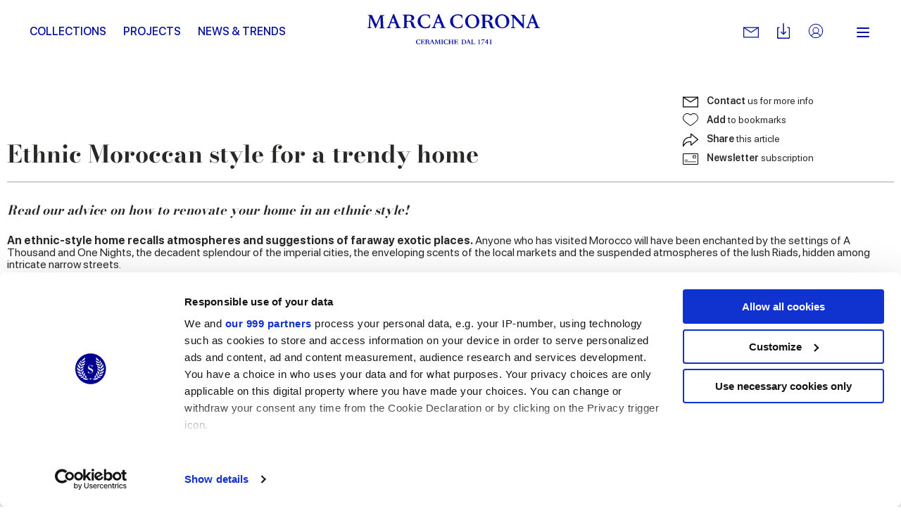

--- FILE ---
content_type: text/html; charset=utf-8
request_url: https://www.marcacorona.it/en/news-trends/news-events/ethnic-moroccan-style-for-a-trendy-home/
body_size: 21000
content:
<!doctype html>  <html class="no-js" lang="en"><head><meta charset="utf-8"><meta http-equiv="x-ua-compatible" content="ie=edge"><meta name="viewport" content="width=device-width,initial-scale=1,user-scalable=no"><title>Ethnic style: Moroccan Vibes furniture | Marca Corona</title><meta name="description" content="Furnishing in the Moroccan Vibes ethnic style: discover how to integrate natural materials and exotic manufactures into trendy contemporary environments."><meta name="google-site-verification" content="wv-AoWtAhQ2asQ9v33BuEevWZahNNTVUn_jb6cAKkZ0"/><meta name="rel_alternate_source" content="model" /><link rel="alternate" hreflang="it" href="https://www.marcacorona.it/it/news-trends/fiere-eventi/stile-etnico-moroccan-per-una-casa-di-tendenza/" /><link rel="alternate" hreflang="en" href="https://www.marcacorona.it/en/news-trends/news-events/ethnic-moroccan-style-for-a-trendy-home/" /><link rel="alternate" hreflang="de" href="https://www.marcacorona.it/de/news-trends/neuigkeiten-und-veranstaltungen/ethnischer-stil-moroccan-vibes-fur-ein-trendiges-zuhause/" /><link rel="alternate" hreflang="fr" href="https://www.marcacorona.it/fr/news-trends/nouvelles-et-evenements/style-ethnique-marocain-pour-une-maison-tendance/" /><link rel="alternate" hreflang="es" href="https://www.marcacorona.it/es/noticias-y-tendencias/news-events/moroccan-vibes-el-encanto-del-estilo-etnico-en-las-ultimas-tendencias-en-decoracion/" /><link rel="alternate" hreflang="ru" href="https://www.marcacorona.it/ru/news-trends/news-events/etnicheskij-stil-moroccan-dlya-sozdaniya-aktualnogo-interera/" />     <meta property="og:type" content="article"/> <meta property="og:url" content="https://www.marcacorona.it/en/news-trends/news-events/ethnic-moroccan-style-for-a-trendy-home/"/> <meta property="og:site_name" content="Marca Corona"/> <meta property="og:title" content="Ethnic Moroccan style for a trendy home"/> <meta property="og:description" content="Read our advice on how to renovate your home in an ethnic style! An ethnic-style home recalls atmospheres and suggestions of faraway exotic places. Anyone who has visited Morocco will have been enchanted by the settings of A Thousand and …"/>     <meta property="og:image" content="https://www.marcacorona.it/media/media_articles/paragraph/image/generated_MOROCCAN_1.jpg.860x600_q85_crop.jpg"/>      <meta property="og:image" content="https://www.marcacorona.it/media/media_articles/paragraph/image/generated_MOROCCAN_2.jpg.860x600_q85_crop.jpg"/>    <meta property="og:image" content="https://www.marcacorona.it/media/media_articles/paragraph/image/generated_terra_art_stile_etnico.jpg.860x600_q85_crop.jpg"/>    <meta property="og:image" content="https://www.marcacorona.it/media/media_articles/paragraph/image/generated_sou_wateryblue_reception_KmYVOxP.jpg.860x600_q85_crop.jpg"/>      <meta property="og:image" content="https://www.marcacorona.it/media/media_articles/paragraph/image/generated_moroccan_5.jpg.860x600_q85_crop.jpg"/>      <meta property="og:image" content="https://www.marcacorona.it/static/themes/images/interface/logo-corona.png"/> <meta property="article:published_time" content="2022-08-05T07:37:01+00:00"/> <meta property="article:author" content="Marca Corona"/>  <meta name="facebook-domain-verification" content="fq6c9d961atlkgmj927liply32kiri"/>  <meta name="p:domain_verify" content="63b3c92311bb58e0d3ecbd8a883b889f"/>  
 <!--[if lt IE 10]>
        <link rel="stylesheet" type="text/css" href="/static/themes/css/legacy/ie.css" />
    <![endif]-->    <script>!function(e,t,a,n,g){e[n]=e[n]||[],e[n].push({"gtm.start":(new Date).getTime(),event:"gtm.js"});var m=t.getElementsByTagName(a)[0],r=t.createElement(a);r.async=!0,r.src="https://www.googletagmanager.com/gtm.js?id=GTM-KKDPZG",m.parentNode.insertBefore(r,m)}(window,document,"script","dataLayer")</script>  <link href="/static/vendors.a233b72bfeaf63df48a4.css" rel="stylesheet"><link href="/static/app.0dad7a863957e1dcd8d1.css" rel="stylesheet"></head><body class=" 
"> <noscript><iframe src="https://www.googletagmanager.com/ns.html?id=GTM-KKDPZG" height="0" width="0" style="display:none;visibility:hidden"></iframe></noscript>  <div class="update-browser"><img src="/static/themes/images/interface/marca_corona.png" alt="Marca Corona Logo"><p class="browsehappy">You are using an <strong>outdated</strong> browser. Please <a href="http://browsehappy.com/">upgrade your browser</a> to improve your experience.</p></div><header class="sticky-header  ">  <div class="super-grid-container"> <div class="grid-container"> <div class="grid-x main-header main-header--sticky align-middle"> <div class="cell auto show-for-large text-left"> <ul class="main-menu main-menu--left-sided" data-main-menu>   <li class="main-menu__item "> <a href="/en/collections/" class="main-menu__link "  data-menu-opener="/en/collections/submenu/" >Collections</a>  <div class="sub-main-menu-w"> <ul class="menu vertical sub-main-menu"> <li> <div data-menu-content> <div class="sub-main-menu__loader" data-menu-loader> <svg class="spinner" viewBox="0 0 66 66" xmlns="http://www.w3.org/2000/svg"> <circle class="path" fill="none" stroke-width="3" stroke-linecap="round" cx="33" cy="33" r="30"></circle> </svg> </div> </div> </li> </ul> </div>   </li>  <li class="main-menu__item "> <a href="/en/projects/" class="main-menu__link "  >Projects</a>   </li>  <li class="main-menu__item "> <a href="/en/news-trends/" class="main-menu__link "  >News &amp; Trends</a>   </li>   </ul> </div> <div class="cell medium-shrink"> <div class="nav-cont"> <a href="/en/" class="nav--logo" aria-label="Marca Corona"> <svg version="1.1" xmlns="http://www.w3.org/2000/svg" xmlns:xlink="http://www.w3.org/1999/xlink" x="0px" y="0px" viewBox="-117.8 402.8 251.2 43.7" style="enable-background:new -117.8 402.8 251.2 43.7" xml:space="preserve"> <path shape-rendering="auto" fill="#060e9f" d="M-113.4,407.8c-0.2,4.2-0.3,8.3-0.5,12.5c0,0.2,0.1,0.4,0,0.7c0,0.7,0.4,1,1,1.1
		c0.3,0,0.6,0.1,1,0.2v0.9h-5.9v-0.8c0.2,0,0.4-0.1,0.6-0.1c1.2-0.2,1.5-0.5,1.5-1.7c0.1-2.5,0.3-4.9,0.4-7.4
		c0.1-2.2,0.2-4.3,0.3-6.5c0.1-1.4-0.1-1.5-1.4-1.7c-0.2,0-0.4-0.1-0.7-0.1V404h1.4c1.3,0,2.5,0,3.8,0c0.5,0,0.7,0.1,0.8,0.6
		c1.9,4.2,3.8,8.4,5.7,12.6c0.1,0.2,0.2,0.4,0.3,0.7c1-2.3,1.9-4.4,2.9-6.6s1.9-4.4,2.9-6.6c0.2-0.4,0.4-0.6,0.8-0.5
		c1.7,0,3.4,0,5.2,0v0.9c-0.4,0.1-0.8,0.2-1.3,0.2c-0.7,0.1-1,0.5-0.9,1.2c0.1,2.5,0.2,4.9,0.4,7.4c0.1,2.2,0.2,4.5,0.3,6.7
		c0.1,1.6,0.2,1.8,1.8,2c0.1,0,0.2,0,0.4,0v0.9h-7.9v-0.9c0.4-0.1,0.7-0.1,1.1-0.2c0.8-0.2,1-0.4,1-1.3c-0.1-2.4-0.2-4.7-0.3-7.1
		c-0.1-1.6-0.2-3.2-0.2-4.8c0-0.4-0.1-0.7-0.2-1.1c-0.1,0.3-0.3,0.7-0.4,1c-2,4.6-4,9.2-6,13.8c-0.1,0.2-0.3,0.4-0.5,0.6
		c-0.2-0.2-0.4-0.4-0.5-0.6c-2.2-4.8-4.3-9.5-6.5-14.3c-0.1-0.2-0.2-0.4-0.3-0.6C-113.3,407.8-113.3,407.8-113.4,407.8"/> <path shape-rendering="auto" fill="#060e9f" d="M59.1,413c2.6,0.4,4.1,1.9,4.7,4.4c0.3,1,0.6,2,0.9,3c0.3,1.1,1.1,1.7,2.2,1.8c0.3,0,0.6,0,0.6,0.4
		c0,0.4-0.2,0.5-0.5,0.6c-1.2,0.4-2.4,0.4-3.6,0.1c-1.3-0.3-2.2-1.1-2.7-2.3c-0.4-0.9-0.6-1.8-0.8-2.7c-0.1-0.3-0.1-0.6-0.2-0.9
		c-0.6-2.5-1.7-3.4-4.3-3.4c-0.6,0-1.1,0-1.8,0c0,0.3,0,0.5,0,0.7c0,1.9,0,3.8,0,5.7c0,1.4,0.1,1.6,1.5,1.8c0.2,0,0.4,0.1,0.6,0.1
		v0.8h-7.9v-0.9c0.3-0.1,0.7-0.1,1-0.2c0.9-0.2,1.1-0.4,1.1-1.3c0-1.1,0-2.2,0-3.4c0-3.6,0-7.1,0-10.7c0-1.6-0.1-1.7-1.7-2
		c-0.1,0-0.3,0-0.4-0.1v-0.8l0.1-0.1c3.6,0,7.2,0,10.8,0.1c1.4,0,2.7,0.4,3.9,1.1c2.5,1.6,2.5,5.2,0,6.7c-0.9,0.5-1.9,0.7-2.9,1.1
		C59.5,413,59.3,413,59.1,413 M53.6,412.6c1.3,0,2.5,0.1,3.7,0c1.9-0.2,2.9-1.2,3.2-2.9c0.4-2.1-0.4-3.7-2.2-4.3
		c-1.4-0.5-2.8-0.4-4.2-0.3c-0.2,0-0.5,0.4-0.5,0.6C53.6,407.9,53.6,410.2,53.6,412.6"/> <path shape-rendering="auto" fill="#060e9f" d="M-60.6,413.9c0,2.3,0,4.7,0,7c0,0.6,0.3,0.9,0.9,1c0.4,0.1,0.8,0.1,1.3,0.2v0.8h-7.9v-0.8
		c0.3-0.1,0.6-0.1,0.9-0.2c1-0.2,1.2-0.4,1.2-1.5c0-3.6,0-7.2,0-10.8c0-1.1,0-2.2,0-3.4s-0.2-1.4-1.3-1.6c-0.3,0-0.5-0.1-0.8-0.1
		v-0.8c0.1,0,0.1-0.1,0.2-0.1c3.5,0,7.1,0,10.6,0.1c1.4,0,2.7,0.4,3.9,1.1c2.6,1.7,2.5,5.3-0.1,6.8c-0.9,0.5-1.9,0.7-2.8,1
		c-0.2,0.1-0.4,0.1-0.6,0.2c2.7,0.3,4.2,1.9,4.8,4.5c0.2,0.8,0.4,1.6,0.7,2.4c0.4,1.4,1.2,2.3,2.9,2.1c0.1,0.3,0.1,0.5,0.2,0.7
		c-2.3,1.4-5.9,0.4-6.9-2.1c-0.4-0.9-0.6-2-0.8-2.9c-0.2-0.7-0.4-1.4-0.6-2c-0.5-1.1-1.4-1.8-2.6-1.8
		C-58.6,413.9-59.5,413.9-60.6,413.9 M-60.6,412.6c1.3,0,2.5,0.1,3.7,0c1.4-0.1,2.5-0.7,3-2.1c0.3-0.9,0.3-1.9,0.1-2.9
		c-0.2-1-0.8-1.7-1.7-2.1c-1.5-0.7-3-0.5-4.5-0.4c-0.2,0-0.5,0.4-0.5,0.6C-60.6,407.9-60.6,410.2-60.6,412.6"/> <path shape-rendering="auto" fill="#060e9f" d="M88.9,413.3c0,5.6-4.5,10-10.4,10c-5.8,0-10.4-4.4-10.4-10.1c0-5.6,4.6-10.1,10.3-10.1
		C84.4,403.2,88.9,407.6,88.9,413.3 M72.1,412.7c0.1,1.1,0.2,2.2,0.4,3.2c0.5,2.2,1.4,4.1,3.4,5.4c2.3,1.4,5.6,0.8,7.3-1.3
		c1.1-1.3,1.5-2.9,1.6-4.5c0.2-2.9-0.1-5.8-1.8-8.3c-2.1-3.2-7.1-3.3-9.4-0.2C72.5,408.6,72.2,410.6,72.1,412.7"/> <path shape-rendering="auto" fill="#060e9f" d="M24.5,413.3c0-5.5,4.6-10.1,10.3-10.1c5.9,0,10.4,4.4,10.4,10.3c0,5.5-4.6,9.9-10.4,9.9
		C29,423.4,24.5,419,24.5,413.3 M41.3,414.4c0-3.3-0.6-5.4-1.9-7.3c-2.1-3.1-7-3.2-9.2-0.3c-1,1.4-1.5,2.9-1.6,4.6
		c-0.2,2.9,0.2,5.7,1.8,8.1c2.2,3.2,7.1,3.2,9.3,0.2C41,418,41.2,416.1,41.3,414.4"/> <path shape-rendering="auto" fill="#060e9f" d="M91.2,404.7v-0.9c1.5,0,3.1,0,4.6,0c0.2,0,0.4,0.2,0.6,0.4c3.8,4.1,7.6,8.1,11.3,12.2
		c0.2,0.2,0.3,0.3,0.6,0.6c0-0.2,0.1-0.3,0.1-0.5c0-3.2,0-6.5,0-9.7c0-1.7-0.1-1.8-1.8-2c-0.1,0-0.3,0-0.4-0.1v-0.9h6.1v0.8
		c-0.4,0.1-0.9,0.1-1.3,0.2c-0.5,0.1-0.8,0.3-0.9,0.9c0,0.4-0.1,0.7-0.1,1.1c0,5.2,0,10.5,0,15.7v0.8c-0.5,0.2-0.8,0-1.2-0.3
		c-4.2-4.6-8.4-9.3-12.6-13.9c-0.3-0.3-0.5-0.6-0.9-1c0,0.2-0.1,0.3-0.1,0.4c0,3.6,0,7.3,0,10.9c0,0.1,0,0.2,0,0.3
		c0.1,2.7,0.2,2.2,2.3,2.6v0.8h-6.1v-0.9c0.3,0,0.5-0.1,0.7-0.1c1.3-0.2,1.4-0.3,1.5-1.7c0.1-1.1,0-2.3,0-3.4c0-2.9,0-5.7,0-8.6
		c0-0.7-0.1-1.3-0.3-2C93.1,405.4,92.3,404.9,91.2,404.7"/> <path shape-rendering="auto" fill="#060e9f" d="M-69.2,422.1v1h-8.1v-0.8c0.5-0.1,0.9-0.2,1.3-0.3c0.6-0.1,0.8-0.5,0.6-1.1c-0.6-1.5-1.2-3-1.8-4.5
		c-0.1-0.1-0.3-0.3-0.4-0.3c-2.1,0-4.2,0-6.3,0c-0.5,1.3-1,2.6-1.5,3.9c-0.5,1.6-0.3,1.9,1.4,2.1c0.1,0,0.1,0,0.2,0v0.9h-6v-0.9
		c1.7,0.2,2.3-1,2.8-2.3c2.1-5.4,4.2-10.7,6.3-16.1c0.3-0.8,0.6-1,1.4-0.8c0.2,0,0.4,0.3,0.5,0.5c2.1,5,4.1,10.1,6.2,15.1
		c0.2,0.5,0.4,1,0.6,1.5C-71.5,421.4-70.7,422.3-69.2,422.1 M-80.6,407.9c-0.9,2.3-1.7,4.5-2.5,6.6h5.2
		C-78.7,412.3-79.6,410.2-80.6,407.9"/> <path shape-rendering="auto" fill="#060e9f" d="M-11.6,423v-0.8c0.5-0.1,1-0.2,1.4-0.3c0.5-0.1,0.7-0.5,0.5-1c-0.6-1.5-1.2-3.1-1.8-4.6
		c-0.1-0.1-0.3-0.2-0.5-0.2c-1.9,0-3.8,0-5.8,0c-0.2,0-0.4,0.2-0.5,0.3c-0.5,1.2-1,2.4-1.4,3.6c-0.5,1.5-0.3,1.9,1.3,2.1
		c0.1,0,0.2,0,0.4,0v0.9h-6.1v-0.8c0.1,0,0.1-0.1,0.1-0.1c1.3,0,2-0.7,2.5-1.9c2.1-5.5,4.3-11,6.5-16.6c0.2-0.6,0.5-0.8,1.1-0.8
		c0.4,0,0.6,0.2,0.8,0.6c2.2,5.5,4.5,10.9,6.7,16.4c0.5,1.3,1.1,2.4,2.8,2.2v0.9h-8V423z M-12.1,414.5c-0.9-2.2-1.8-4.3-2.7-6.6
		c-0.9,2.3-1.7,4.4-2.5,6.6H-12.1z"/> <path shape-rendering="auto" fill="#060e9f" d="M113.1,423v-0.8c0.1,0,0.1-0.1,0.1-0.1c1.4,0,2-0.8,2.5-2c2.1-5.6,4.3-11.1,6.5-16.6
		c0.2-0.4,0.3-0.7,0.8-0.6c0.4,0,0.8,0,1,0.6c2.2,5.5,4.5,11,6.7,16.6c0.5,1.3,1.1,2.2,2.7,2.1v0.9h-8v-0.9c0.5-0.1,0.9-0.1,1.3-0.3
		c0.6-0.2,0.8-0.5,0.6-1.1c-0.6-1.5-1.2-2.9-1.8-4.4c-0.1-0.1-0.3-0.3-0.5-0.3c-1.9,0-3.8,0-5.8,0c-0.2,0-0.4,0.2-0.5,0.3
		c-0.5,1.2-1,2.5-1.4,3.8c-0.4,1.4-0.2,1.7,1.3,1.9c0.1,0,0.3,0,0.4,0.1v0.9L113.1,423L113.1,423z M124.8,414.5
		c-0.9-2.2-1.8-4.3-2.7-6.6c-0.9,2.3-1.7,4.4-2.5,6.6H124.8z"/> <path shape-rendering="auto" fill="#060e9f" d="M20.8,408.9c-0.6,0.2-1,0-1.1-0.6c-0.1-0.2-0.2-0.4-0.3-0.5c-0.7-1.8-2.1-2.8-4.1-3
		c-1.3-0.2-2.7-0.2-4,0.2c-2,0.6-3.4,1.9-4,3.8c-1.2,3.6-0.9,7.1,1.3,10.3c1.3,2,3.4,2.9,5.8,2.8c1,0,2-0.3,2.9-0.6
		c1.4-0.5,2.1-1.8,2.7-3.1c0.2-0.6,0.6-0.8,1.2-0.6c-0.4,1.5-0.7,3.1-1.1,4.6c0,0.1-0.2,0.3-0.4,0.3c-3.1,0.9-6.3,1.3-9.5,0.3
		c-4-1.2-6.7-3.7-7.5-8c-0.7-4.1,1.3-8.1,5.2-10.2c2-1.1,4.1-1.6,6.3-1.5c1.8,0.1,3.6,0.5,5.4,0.8c0.2,0,0.5,0.3,0.5,0.5
		c0.3,1.4,0.5,2.8,0.7,4.2C20.9,408.7,20.8,408.8,20.8,408.9"/> <path shape-rendering="auto" fill="#060e9f" d="M-26.1,417.7c-0.4,1.5-0.7,3-1.1,4.5c0,0.1-0.2,0.3-0.3,0.3c-4,1-8,1.5-11.8-0.5
		c-5.4-2.8-7.1-9.6-3.6-14.3c2.4-3.2,5.8-4.6,9.7-4.5c1.8,0,3.7,0.5,5.5,0.7c0.4,0.1,0.5,0.2,0.6,0.6c0.2,1.4,0.5,2.9,0.7,4.3
		c-0.6,0.2-1,0.1-1.2-0.5c-0.1-0.2-0.2-0.4-0.3-0.7c-0.8-1.9-2.3-2.8-4.2-3c-0.9-0.1-1.9-0.1-2.8,0c-3,0.5-4.8,2.4-5.4,5.3
		c-0.7,3.3-0.3,6.4,1.7,9.1c1.4,1.9,3.4,2.8,5.7,2.7c1,0,2-0.2,2.9-0.6c1.5-0.5,2.1-1.8,2.7-3.2C-27,417.7-26.7,417.4-26.1,417.7"/> <path shape-rendering="auto" fill="#060e9f" d="M57.5,446.2h-1.2v-1.9h-3c0-0.2,0-0.3,0.1-0.5c1-1.4,2-2.9,3.1-4.3c0-0.1,0.1-0.1,0.2-0.1
		c0.3,0,0.5,0,0.8,0h0.1v4.2h1.2v0.7h-1.2v1.9H57.5z M56.3,440.6L56.3,440.6c-0.7,1-1.4,2-2.1,3.1h2.1V440.6z"/> <path shape-rendering="auto" fill="#060e9f" d="M52.2,440.5c-0.5,0-0.9,0-1.4,0c-0.4,0-0.9,0-1.3,0c-0.3,0-0.6,0.2-0.7,0.5c0,0,0,0.1-0.1,0.1
		c-0.1,0.2-0.1,0.2-0.3,0.2h-0.1c0-0.2,0.1-0.4,0.1-0.5c0.1-0.4,0.2-0.8,0.3-1.2c0-0.1,0-0.1,0.1-0.1c1.4,0,2.9,0,4.3,0
		c0,0,0,0,0.1,0c0,0,0,0.1-0.1,0.1c-0.8,1.4-1.7,2.8-2.5,4.2c-0.3,0.6-0.6,1.2-0.9,1.9c0,0.1-0.1,0.2-0.1,0.3
		c-0.1,0.2-0.2,0.3-0.4,0.3s-0.4,0.1-0.6,0.1h-0.1c-0.1,0-0.1-0.1-0.1-0.2c0-0.1,0.1-0.2,0.1-0.2C49.8,444.2,51,442.4,52.2,440.5
		C52.2,440.6,52.2,440.6,52.2,440.5"/> <path shape-rendering="auto" fill="#060e9f" d="M63,445.9v0.3h-2.6v-0.3c0.2,0,0.3,0,0.5-0.1c0.3,0,0.3-0.1,0.3-0.4v-4.8v-0.2h-1.1v-0.3
		c0.2,0,0.4,0,0.6-0.1c0.2-0.1,0.5-0.1,0.7-0.2c0.3-0.1,0.5-0.3,0.7-0.6c0.1-0.1,0.2-0.2,0.3-0.1v0.1v6c0,0.3,0.1,0.3,0.3,0.4
		C62.8,445.9,62.9,445.9,63,445.9"/> <path shape-rendering="auto" fill="#060e9f" d="M44.4,440.6h-1.1c0-0.1,0-0.2,0-0.2l0.1-0.1c0.3-0.1,0.6-0.1,1-0.2c0.4-0.1,0.7-0.3,0.9-0.6
		c0.1-0.1,0.2-0.2,0.3-0.1v0.1v6c0,0.2,0.1,0.3,0.3,0.4c0.1,0,0.2,0,0.3,0.1v0.3h-2.6V446c0.2,0,0.3,0,0.5-0.1
		c0.3,0,0.3-0.1,0.3-0.4v-4.8V440.6z"/> <path shape-rendering="auto" fill="#060e9f" d="M-41.5,445l0.3-0.6h0.3l-0.4,1.7c-0.5,0.1-1.3,0.3-2.1,0.3c-2.3,0-3.8-1.6-3.8-3.4
		c0-1.9,1.6-3.5,3.9-3.5c0.9,0,1.6,0.2,2.1,0.3l0.3,1.7h-0.3l-0.3-0.6c-0.3-0.7-1-0.9-1.8-0.9c-1.2,0-2.4,0.7-2.4,2.7
		c0,1.9,1,3.2,2.5,3.2C-42.5,445.8-41.9,445.6-41.5,445"/> <path shape-rendering="auto" fill="#060e9f" d="M-37.5,439.6h2.7l0.2,1.7H-35l-0.2-0.5c-0.3-0.7-0.5-0.8-1.9-0.8H-38c-0.1,0-0.2,0.1-0.2,0.2v2.4h1
		c0.5,0,0.8-0.1,0.9-0.6l0.1-0.4h0.3v2.5h-0.3l-0.1-0.4c-0.1-0.6-0.3-0.6-0.9-0.6h-1v1.9c0,0.7,0.1,0.7,0.8,0.7h0.4
		c1.5,0,1.6-0.1,2-0.8l0.4-0.6h0.3l-0.5,1.8h-5.4v-0.3h0.3c0.3,0,0.4-0.1,0.4-0.5v-4.9c0-0.3-0.1-0.4-0.4-0.5h-0.3v-0.3
		C-40.2,439.6-37.5,439.6-37.5,439.6z"/> <path shape-rendering="auto" fill="#060e9f" d="M-30.7,442.7c1.2,0,1.5-0.6,1.5-1.3c0-0.8-0.4-1.3-1.5-1.3H-31c-0.4,0-0.5,0-0.5,0.2v2.4
		C-31.2,442.7-31.1,442.7-30.7,442.7 M-29.4,444.5c-0.2-1.2-0.8-1.4-1.4-1.4h-0.8v2.3c0,0.3,0.1,0.4,0.4,0.5h0.3v0.3h-2.7v-0.3h0.3
		c0.3,0,0.4-0.1,0.4-0.5v-4.9c0-0.3-0.1-0.4-0.4-0.5h-0.3v-0.3h2.9c1.7,0,2.8,0.4,2.8,1.6c0,0.9-0.7,1.4-1.9,1.6l0,0
		c0.9,0.1,1.5,0.6,1.7,1.5l0.1,0.5c0.2,0.9,0.5,1.2,1.1,1.1v0.3c-0.3,0.1-0.5,0.2-0.9,0.2C-28.5,446.3-29.2,446-29.4,444.5"/> <path shape-rendering="auto" fill="#060e9f" d="M-23,443.3l-0.9-2.3l-0.9,2.3H-23z M-27,445.9h0.3c0.3,0,0.4-0.2,0.7-1l2.2-5.6h0.5l2.5,6
		c0.1,0.3,0.2,0.5,0.6,0.5h0.3v0.3h-2.8v-0.3h0.3c0.3,0,0.5-0.2,0.3-0.5l-0.6-1.6H-25l-0.4,1c-0.3,0.9-0.2,1,0.1,1h0.3v0.3h-2V445.9
		z"/> <path shape-rendering="auto" fill="#060e9f" d="M-18.3,440.9l-0.1,3.5c-0.1,1.3-0.1,1.4,0.4,1.5h0.3v0.3h-2.1v-0.3h0.3c0.4-0.1,0.4-0.1,0.5-1.5
		l0.2-3.9c0-0.3-0.1-0.4-0.4-0.5h-0.3v-0.3h2l2.1,4.7l2-4.7h2v0.3h-0.3c-0.3,0-0.4,0.1-0.4,0.5l0.2,4.9c0,0.3,0.1,0.4,0.4,0.5h0.3
		v0.3h-2.7v-0.3h0.3c0.3,0,0.4-0.1,0.4-0.5l-0.2-4.5l-2.3,5.4h-0.2L-18.3,440.9z"/> <path shape-rendering="auto" fill="#060e9f" d="M-10.1,440h-0.3v-0.3h2.7v0.3H-8c-0.3,0-0.4,0.1-0.4,0.5v4.9c0,0.3,0.1,0.4,0.4,0.5h0.3v0.3h-2.7
		v-0.3h0.3c0.3,0,0.4-0.1,0.4-0.5v-4.9C-9.6,440.1-9.7,440-10.1,440"/> <path shape-rendering="auto" fill="#060e9f" d="M-1.1,445l0.3-0.6h0.3l-0.4,1.7c-0.5,0.1-1.3,0.3-2.1,0.3c-2.3,0-3.9-1.6-3.9-3.4
		c0-1.9,1.6-3.5,3.9-3.5c0.9,0,1.6,0.2,2.1,0.3l0.3,1.7h-0.3l-0.3-0.6c-0.3-0.7-1-0.9-1.8-0.9c-1.2,0-2.4,0.7-2.4,2.7
		c0,1.9,1,3.2,2.5,3.2C-2.1,445.8-1.5,445.6-1.1,445"/> <path shape-rendering="auto" fill="#060e9f" d="M3,446.2H0.3v-0.3h0.3c0.3,0,0.4-0.1,0.4-0.5v-4.9c0-0.3-0.1-0.4-0.4-0.5H0.3v-0.3H3v0.3H2.7
		c-0.3,0-0.4,0.1-0.4,0.5v2.2h3.2v-2.2c0-0.3-0.1-0.4-0.4-0.5H4.8v-0.3h2.7v0.3H7.2c-0.3,0-0.4,0.1-0.4,0.5v4.9
		c0,0.3,0.1,0.4,0.4,0.5h0.3v0.3H4.8v-0.3h0.3c0.3,0,0.4-0.1,0.4-0.5v-2.3H2.3v2.2c0,0.3,0.1,0.4,0.4,0.5H3V446.2z"/> <path shape-rendering="auto" fill="#060e9f" d="M11.1,439.6h2.7l0.2,1.7h-0.3l-0.2-0.5c-0.3-0.7-0.5-0.8-1.9-0.8h-0.9c-0.1,0-0.2,0.1-0.2,0.2v2.4h1
		c0.5,0,0.8-0.1,0.9-0.6l0.1-0.4h0.3v2.5h-0.3l-0.1-0.4c-0.1-0.6-0.3-0.6-0.9-0.6h-1v1.9c0,0.7,0.1,0.7,0.8,0.7h0.4
		c1.5,0,1.6-0.1,2-0.8l0.4-0.6h0.3l-0.5,1.8H8.5v-0.3h0.3c0.3,0,0.4-0.1,0.4-0.5v-4.9c0-0.3-0.1-0.4-0.4-0.5H8.5v-0.3
		C8.5,439.6,11.1,439.6,11.1,439.6z"/> <path shape-rendering="auto" fill="#060e9f" d="M22,445.8c1.5,0,2.6-0.7,2.6-2.7c0-2.1-0.8-3.1-2.7-3.1c-0.6,0-0.7,0-0.7,0.2v4.9
		c0,0.5,0.1,0.6,0.7,0.6H22V445.8z M22,439.6c2.3,0,4,1.2,4,3.2c0,2.1-1.7,3.4-4,3.4h-2.8v-0.3h0.3c0.3,0,0.4-0.1,0.4-0.5v-4.9
		c0-0.3-0.1-0.4-0.4-0.5h-0.3v-0.3H22V439.6z"/> <path shape-rendering="auto" fill="#060e9f" d="M30,443.3l-0.9-2.3l-0.9,2.3H30z M26,445.9h0.3c0.3,0,0.4-0.2,0.7-1l2.2-5.6h0.5l2.5,6
		c0.1,0.3,0.2,0.5,0.6,0.5h0.3v0.3h-2.8v-0.3h0.3c0.3,0,0.5-0.2,0.3-0.5l-0.6-1.6H28l-0.4,1c-0.3,0.9-0.2,1,0.1,1H28v0.3h-2V445.9z"/> <path shape-rendering="auto" fill="#060e9f" d="M35.3,445c0,0.7,0.1,0.8,0.9,0.8h0.4c1,0,1.2-0.1,1.6-0.8l0.4-0.6h0.3l-0.5,1.8h-5.1v-0.3h0.3
		c0.3,0,0.4-0.1,0.4-0.5v-4.9c0-0.3-0.1-0.4-0.4-0.5h-0.3v-0.3H36v0.3h-0.3c-0.3,0-0.4,0.1-0.4,0.5L35.3,445L35.3,445z"/> </svg> </a> </div> </div> <div class="cell auto show-for-large text-right"> <ul class="menu align-middle secondary-menu"> <li class="secondary-menu__item"> <div class="has-tips"> <a href="https://www.marcacorona.it/en/contacts/request-informations/" class="secondary-menu__link secondary-menu__mail" aria-label="Contacts"> <svg version="1.1" id="Capa_1" xmlns="http://www.w3.org/2000/svg" xmlns:xlink="http://www.w3.org/1999/xlink" x="0px" y="0px" viewBox="0 0 31.059 31.059" style="enable-background:new 0 0 31.059 31.059" xml:space="preserve"> <path d="M30.172,26.119H0.888C0.397,26.119,0,25.721,0,25.231V5.827C0,5.338,0.397,4.94,0.888,4.94h29.284
			c0.49,0,0.887,0.397,0.887,0.887v19.404C31.059,25.721,30.662,26.119,30.172,26.119z M1.775,24.344h27.509V6.716H1.775V24.344z"></path> <path d="M15.529,16.417c-0.171,0-0.341-0.049-0.489-0.147L0.397,6.567
			c-0.408-0.271-0.521-0.821-0.249-1.229c0.271-0.409,0.821-0.521,1.23-0.25l14.151,9.378l14.152-9.378
			c0.407-0.271,0.959-0.159,1.229,0.25c0.271,0.408,0.159,0.959-0.249,1.229L16.02,16.269C15.871,16.368,15.7,16.417,15.529,16.417z
			"></path> <path style="stroke:#FFFFFF;stroke-width:1.7748;stroke-linecap:round;stroke-linejoin:round;stroke-miterlimit:10" d="M0.888,25.231"></path> </svg> </a> <label> Contact us </label> </div> </li> <li class="secondary-menu__item"> <div class="has-tips"> <a href="https://www.marcacorona.it/en/downloads/" class="secondary-menu__link secondary-menu__download" aria-label="Downloads"> <svg version="1.1" xmlns="http://www.w3.org/2000/svg" xmlns:xlink="http://www.w3.org/1999/xlink" x="0px" y="0px" viewBox="0 0 8.4 10.3" enable-background="new 0 0 8.4 10.3" xml:space="preserve"> <path fill-rule="evenodd" clip-rule="evenodd" d="M7.7,10.3H0.6C0.3,10.3,0,10,0,9.7
		V3.2c0-0.4,0.3-0.6,0.6-0.6h1v0.6H1c-0.2,0-0.3,0.1-0.3,0.3v5.8c0,0.2,0.1,0.3,0.3,0.3h6.5c0.2,0,0.3-0.1,0.3-0.3V3.5
		c0-0.2-0.1-0.3-0.3-0.3H6.8V2.6h1c0.4,0,0.6,0.3,0.6,0.6v6.5C8.4,10,8.1,10.3,7.7,10.3 M4.4,7.6C4.4,7.6,4.4,7.6,4.4,7.6
		C4.4,7.6,4.4,7.6,4.4,7.6C4.4,7.7,4.4,7.7,4.4,7.6C4.4,7.7,4.3,7.7,4.2,7.7c0,0,0,0,0,0c0,0,0,0,0,0s0,0,0,0c0,0,0,0,0,0
		c-0.1,0-0.1,0-0.2-0.1c0,0,0,0,0,0c0,0,0,0,0,0c0,0,0,0,0,0L2.3,6c-0.1-0.1-0.1-0.3,0-0.4s0.3-0.1,0.4,0l1.1,1.1V0.3
		C3.9,0.1,4,0,4.2,0c0.2,0,0.3,0.1,0.3,0.3v6.3l1.1-1.1c0.1-0.1,0.3-0.1,0.4,0S6.2,5.9,6,6L4.4,7.6z"></path> </svg>  </a> <label> Downloads </label> </div> </li>  <li class="secondary-menu__item"> <div class="has-tips"> <a href="https://professionalarea.marcacorona.it/en/" target="_blank" class="secondary-menu__link secondary-menu__lock" aria-label="Professionals area"> <svg xmlns="http://www.w3.org/2000/svg" viewBox="0 0 256 256"> <rect width="26px" height="26px" fill="none"/> <circle cx="128" cy="128" r="96" fill="none" stroke="#000" stroke-linecap="round" stroke-linejoin="round" stroke-width="10"/> <circle cx="128" cy="120" r="40" fill="none" stroke="#000" stroke-linecap="round" stroke-linejoin="round" stroke-width="10"/> <path d="M63.8,199.4a72,72,0,0,1,128.4,0" fill="none" stroke="#000" stroke-linecap="round" stroke-linejoin="round" stroke-width="10"/> </svg>  </a> <label> Professionals area </label> </div> </li> <li>  <button id="hamburger" class="hamburger hamburger--slider" type="button" style="margin-left:20px" data-menu="on" data-toggle="overlay" data-toggler=".is-active" aria-label="Open navigation menu"> <span class="hamburger-box"> <span class="hamburger-inner"></span> </span> </button>  </li> </ul> </div> </div> </div> <div class="hamburger-for-mobile hide-for-large">  <button id="hamburger" class="hamburger hamburger--slider" type="button" style="margin-left:20px" data-menu="on" data-toggle="overlay" data-toggler=".is-active" aria-label="Open navigation menu"> <span class="hamburger-box"> <span class="hamburger-inner"></span> </span> </button>  </div> </div>   <div class="big-menu"> <div class="grid-container full full-height"> <div class="grid-x full-height"> <div class="cell show-for-large large-7 big-menu__main_image big-menu__part-0" data-menu="off" data-menu-bg="/static/themes/images/menu/bg/default.jpg" style="background-image:url('/static/themes/images/menu/bg/default.jpg')"> <div class="big-menu__logo"> <svg version="1.1" xmlns="http://www.w3.org/2000/svg" xmlns:xlink="http://www.w3.org/1999/xlink" x="0px" y="0px" viewBox="-117.8 402.8 251.2 43.7" style="enable-background:new -117.8 402.8 251.2 43.7" xml:space="preserve"> <path shape-rendering="auto" fill="#060e9f" d="M-113.4,407.8c-0.2,4.2-0.3,8.3-0.5,12.5c0,0.2,0.1,0.4,0,0.7c0,0.7,0.4,1,1,1.1
		c0.3,0,0.6,0.1,1,0.2v0.9h-5.9v-0.8c0.2,0,0.4-0.1,0.6-0.1c1.2-0.2,1.5-0.5,1.5-1.7c0.1-2.5,0.3-4.9,0.4-7.4
		c0.1-2.2,0.2-4.3,0.3-6.5c0.1-1.4-0.1-1.5-1.4-1.7c-0.2,0-0.4-0.1-0.7-0.1V404h1.4c1.3,0,2.5,0,3.8,0c0.5,0,0.7,0.1,0.8,0.6
		c1.9,4.2,3.8,8.4,5.7,12.6c0.1,0.2,0.2,0.4,0.3,0.7c1-2.3,1.9-4.4,2.9-6.6s1.9-4.4,2.9-6.6c0.2-0.4,0.4-0.6,0.8-0.5
		c1.7,0,3.4,0,5.2,0v0.9c-0.4,0.1-0.8,0.2-1.3,0.2c-0.7,0.1-1,0.5-0.9,1.2c0.1,2.5,0.2,4.9,0.4,7.4c0.1,2.2,0.2,4.5,0.3,6.7
		c0.1,1.6,0.2,1.8,1.8,2c0.1,0,0.2,0,0.4,0v0.9h-7.9v-0.9c0.4-0.1,0.7-0.1,1.1-0.2c0.8-0.2,1-0.4,1-1.3c-0.1-2.4-0.2-4.7-0.3-7.1
		c-0.1-1.6-0.2-3.2-0.2-4.8c0-0.4-0.1-0.7-0.2-1.1c-0.1,0.3-0.3,0.7-0.4,1c-2,4.6-4,9.2-6,13.8c-0.1,0.2-0.3,0.4-0.5,0.6
		c-0.2-0.2-0.4-0.4-0.5-0.6c-2.2-4.8-4.3-9.5-6.5-14.3c-0.1-0.2-0.2-0.4-0.3-0.6C-113.3,407.8-113.3,407.8-113.4,407.8"/> <path shape-rendering="auto" fill="#060e9f" d="M59.1,413c2.6,0.4,4.1,1.9,4.7,4.4c0.3,1,0.6,2,0.9,3c0.3,1.1,1.1,1.7,2.2,1.8c0.3,0,0.6,0,0.6,0.4
		c0,0.4-0.2,0.5-0.5,0.6c-1.2,0.4-2.4,0.4-3.6,0.1c-1.3-0.3-2.2-1.1-2.7-2.3c-0.4-0.9-0.6-1.8-0.8-2.7c-0.1-0.3-0.1-0.6-0.2-0.9
		c-0.6-2.5-1.7-3.4-4.3-3.4c-0.6,0-1.1,0-1.8,0c0,0.3,0,0.5,0,0.7c0,1.9,0,3.8,0,5.7c0,1.4,0.1,1.6,1.5,1.8c0.2,0,0.4,0.1,0.6,0.1
		v0.8h-7.9v-0.9c0.3-0.1,0.7-0.1,1-0.2c0.9-0.2,1.1-0.4,1.1-1.3c0-1.1,0-2.2,0-3.4c0-3.6,0-7.1,0-10.7c0-1.6-0.1-1.7-1.7-2
		c-0.1,0-0.3,0-0.4-0.1v-0.8l0.1-0.1c3.6,0,7.2,0,10.8,0.1c1.4,0,2.7,0.4,3.9,1.1c2.5,1.6,2.5,5.2,0,6.7c-0.9,0.5-1.9,0.7-2.9,1.1
		C59.5,413,59.3,413,59.1,413 M53.6,412.6c1.3,0,2.5,0.1,3.7,0c1.9-0.2,2.9-1.2,3.2-2.9c0.4-2.1-0.4-3.7-2.2-4.3
		c-1.4-0.5-2.8-0.4-4.2-0.3c-0.2,0-0.5,0.4-0.5,0.6C53.6,407.9,53.6,410.2,53.6,412.6"/> <path shape-rendering="auto" fill="#060e9f" d="M-60.6,413.9c0,2.3,0,4.7,0,7c0,0.6,0.3,0.9,0.9,1c0.4,0.1,0.8,0.1,1.3,0.2v0.8h-7.9v-0.8
		c0.3-0.1,0.6-0.1,0.9-0.2c1-0.2,1.2-0.4,1.2-1.5c0-3.6,0-7.2,0-10.8c0-1.1,0-2.2,0-3.4s-0.2-1.4-1.3-1.6c-0.3,0-0.5-0.1-0.8-0.1
		v-0.8c0.1,0,0.1-0.1,0.2-0.1c3.5,0,7.1,0,10.6,0.1c1.4,0,2.7,0.4,3.9,1.1c2.6,1.7,2.5,5.3-0.1,6.8c-0.9,0.5-1.9,0.7-2.8,1
		c-0.2,0.1-0.4,0.1-0.6,0.2c2.7,0.3,4.2,1.9,4.8,4.5c0.2,0.8,0.4,1.6,0.7,2.4c0.4,1.4,1.2,2.3,2.9,2.1c0.1,0.3,0.1,0.5,0.2,0.7
		c-2.3,1.4-5.9,0.4-6.9-2.1c-0.4-0.9-0.6-2-0.8-2.9c-0.2-0.7-0.4-1.4-0.6-2c-0.5-1.1-1.4-1.8-2.6-1.8
		C-58.6,413.9-59.5,413.9-60.6,413.9 M-60.6,412.6c1.3,0,2.5,0.1,3.7,0c1.4-0.1,2.5-0.7,3-2.1c0.3-0.9,0.3-1.9,0.1-2.9
		c-0.2-1-0.8-1.7-1.7-2.1c-1.5-0.7-3-0.5-4.5-0.4c-0.2,0-0.5,0.4-0.5,0.6C-60.6,407.9-60.6,410.2-60.6,412.6"/> <path shape-rendering="auto" fill="#060e9f" d="M88.9,413.3c0,5.6-4.5,10-10.4,10c-5.8,0-10.4-4.4-10.4-10.1c0-5.6,4.6-10.1,10.3-10.1
		C84.4,403.2,88.9,407.6,88.9,413.3 M72.1,412.7c0.1,1.1,0.2,2.2,0.4,3.2c0.5,2.2,1.4,4.1,3.4,5.4c2.3,1.4,5.6,0.8,7.3-1.3
		c1.1-1.3,1.5-2.9,1.6-4.5c0.2-2.9-0.1-5.8-1.8-8.3c-2.1-3.2-7.1-3.3-9.4-0.2C72.5,408.6,72.2,410.6,72.1,412.7"/> <path shape-rendering="auto" fill="#060e9f" d="M24.5,413.3c0-5.5,4.6-10.1,10.3-10.1c5.9,0,10.4,4.4,10.4,10.3c0,5.5-4.6,9.9-10.4,9.9
		C29,423.4,24.5,419,24.5,413.3 M41.3,414.4c0-3.3-0.6-5.4-1.9-7.3c-2.1-3.1-7-3.2-9.2-0.3c-1,1.4-1.5,2.9-1.6,4.6
		c-0.2,2.9,0.2,5.7,1.8,8.1c2.2,3.2,7.1,3.2,9.3,0.2C41,418,41.2,416.1,41.3,414.4"/> <path shape-rendering="auto" fill="#060e9f" d="M91.2,404.7v-0.9c1.5,0,3.1,0,4.6,0c0.2,0,0.4,0.2,0.6,0.4c3.8,4.1,7.6,8.1,11.3,12.2
		c0.2,0.2,0.3,0.3,0.6,0.6c0-0.2,0.1-0.3,0.1-0.5c0-3.2,0-6.5,0-9.7c0-1.7-0.1-1.8-1.8-2c-0.1,0-0.3,0-0.4-0.1v-0.9h6.1v0.8
		c-0.4,0.1-0.9,0.1-1.3,0.2c-0.5,0.1-0.8,0.3-0.9,0.9c0,0.4-0.1,0.7-0.1,1.1c0,5.2,0,10.5,0,15.7v0.8c-0.5,0.2-0.8,0-1.2-0.3
		c-4.2-4.6-8.4-9.3-12.6-13.9c-0.3-0.3-0.5-0.6-0.9-1c0,0.2-0.1,0.3-0.1,0.4c0,3.6,0,7.3,0,10.9c0,0.1,0,0.2,0,0.3
		c0.1,2.7,0.2,2.2,2.3,2.6v0.8h-6.1v-0.9c0.3,0,0.5-0.1,0.7-0.1c1.3-0.2,1.4-0.3,1.5-1.7c0.1-1.1,0-2.3,0-3.4c0-2.9,0-5.7,0-8.6
		c0-0.7-0.1-1.3-0.3-2C93.1,405.4,92.3,404.9,91.2,404.7"/> <path shape-rendering="auto" fill="#060e9f" d="M-69.2,422.1v1h-8.1v-0.8c0.5-0.1,0.9-0.2,1.3-0.3c0.6-0.1,0.8-0.5,0.6-1.1c-0.6-1.5-1.2-3-1.8-4.5
		c-0.1-0.1-0.3-0.3-0.4-0.3c-2.1,0-4.2,0-6.3,0c-0.5,1.3-1,2.6-1.5,3.9c-0.5,1.6-0.3,1.9,1.4,2.1c0.1,0,0.1,0,0.2,0v0.9h-6v-0.9
		c1.7,0.2,2.3-1,2.8-2.3c2.1-5.4,4.2-10.7,6.3-16.1c0.3-0.8,0.6-1,1.4-0.8c0.2,0,0.4,0.3,0.5,0.5c2.1,5,4.1,10.1,6.2,15.1
		c0.2,0.5,0.4,1,0.6,1.5C-71.5,421.4-70.7,422.3-69.2,422.1 M-80.6,407.9c-0.9,2.3-1.7,4.5-2.5,6.6h5.2
		C-78.7,412.3-79.6,410.2-80.6,407.9"/> <path shape-rendering="auto" fill="#060e9f" d="M-11.6,423v-0.8c0.5-0.1,1-0.2,1.4-0.3c0.5-0.1,0.7-0.5,0.5-1c-0.6-1.5-1.2-3.1-1.8-4.6
		c-0.1-0.1-0.3-0.2-0.5-0.2c-1.9,0-3.8,0-5.8,0c-0.2,0-0.4,0.2-0.5,0.3c-0.5,1.2-1,2.4-1.4,3.6c-0.5,1.5-0.3,1.9,1.3,2.1
		c0.1,0,0.2,0,0.4,0v0.9h-6.1v-0.8c0.1,0,0.1-0.1,0.1-0.1c1.3,0,2-0.7,2.5-1.9c2.1-5.5,4.3-11,6.5-16.6c0.2-0.6,0.5-0.8,1.1-0.8
		c0.4,0,0.6,0.2,0.8,0.6c2.2,5.5,4.5,10.9,6.7,16.4c0.5,1.3,1.1,2.4,2.8,2.2v0.9h-8V423z M-12.1,414.5c-0.9-2.2-1.8-4.3-2.7-6.6
		c-0.9,2.3-1.7,4.4-2.5,6.6H-12.1z"/> <path shape-rendering="auto" fill="#060e9f" d="M113.1,423v-0.8c0.1,0,0.1-0.1,0.1-0.1c1.4,0,2-0.8,2.5-2c2.1-5.6,4.3-11.1,6.5-16.6
		c0.2-0.4,0.3-0.7,0.8-0.6c0.4,0,0.8,0,1,0.6c2.2,5.5,4.5,11,6.7,16.6c0.5,1.3,1.1,2.2,2.7,2.1v0.9h-8v-0.9c0.5-0.1,0.9-0.1,1.3-0.3
		c0.6-0.2,0.8-0.5,0.6-1.1c-0.6-1.5-1.2-2.9-1.8-4.4c-0.1-0.1-0.3-0.3-0.5-0.3c-1.9,0-3.8,0-5.8,0c-0.2,0-0.4,0.2-0.5,0.3
		c-0.5,1.2-1,2.5-1.4,3.8c-0.4,1.4-0.2,1.7,1.3,1.9c0.1,0,0.3,0,0.4,0.1v0.9L113.1,423L113.1,423z M124.8,414.5
		c-0.9-2.2-1.8-4.3-2.7-6.6c-0.9,2.3-1.7,4.4-2.5,6.6H124.8z"/> <path shape-rendering="auto" fill="#060e9f" d="M20.8,408.9c-0.6,0.2-1,0-1.1-0.6c-0.1-0.2-0.2-0.4-0.3-0.5c-0.7-1.8-2.1-2.8-4.1-3
		c-1.3-0.2-2.7-0.2-4,0.2c-2,0.6-3.4,1.9-4,3.8c-1.2,3.6-0.9,7.1,1.3,10.3c1.3,2,3.4,2.9,5.8,2.8c1,0,2-0.3,2.9-0.6
		c1.4-0.5,2.1-1.8,2.7-3.1c0.2-0.6,0.6-0.8,1.2-0.6c-0.4,1.5-0.7,3.1-1.1,4.6c0,0.1-0.2,0.3-0.4,0.3c-3.1,0.9-6.3,1.3-9.5,0.3
		c-4-1.2-6.7-3.7-7.5-8c-0.7-4.1,1.3-8.1,5.2-10.2c2-1.1,4.1-1.6,6.3-1.5c1.8,0.1,3.6,0.5,5.4,0.8c0.2,0,0.5,0.3,0.5,0.5
		c0.3,1.4,0.5,2.8,0.7,4.2C20.9,408.7,20.8,408.8,20.8,408.9"/> <path shape-rendering="auto" fill="#060e9f" d="M-26.1,417.7c-0.4,1.5-0.7,3-1.1,4.5c0,0.1-0.2,0.3-0.3,0.3c-4,1-8,1.5-11.8-0.5
		c-5.4-2.8-7.1-9.6-3.6-14.3c2.4-3.2,5.8-4.6,9.7-4.5c1.8,0,3.7,0.5,5.5,0.7c0.4,0.1,0.5,0.2,0.6,0.6c0.2,1.4,0.5,2.9,0.7,4.3
		c-0.6,0.2-1,0.1-1.2-0.5c-0.1-0.2-0.2-0.4-0.3-0.7c-0.8-1.9-2.3-2.8-4.2-3c-0.9-0.1-1.9-0.1-2.8,0c-3,0.5-4.8,2.4-5.4,5.3
		c-0.7,3.3-0.3,6.4,1.7,9.1c1.4,1.9,3.4,2.8,5.7,2.7c1,0,2-0.2,2.9-0.6c1.5-0.5,2.1-1.8,2.7-3.2C-27,417.7-26.7,417.4-26.1,417.7"/> <path shape-rendering="auto" fill="#060e9f" d="M57.5,446.2h-1.2v-1.9h-3c0-0.2,0-0.3,0.1-0.5c1-1.4,2-2.9,3.1-4.3c0-0.1,0.1-0.1,0.2-0.1
		c0.3,0,0.5,0,0.8,0h0.1v4.2h1.2v0.7h-1.2v1.9H57.5z M56.3,440.6L56.3,440.6c-0.7,1-1.4,2-2.1,3.1h2.1V440.6z"/> <path shape-rendering="auto" fill="#060e9f" d="M52.2,440.5c-0.5,0-0.9,0-1.4,0c-0.4,0-0.9,0-1.3,0c-0.3,0-0.6,0.2-0.7,0.5c0,0,0,0.1-0.1,0.1
		c-0.1,0.2-0.1,0.2-0.3,0.2h-0.1c0-0.2,0.1-0.4,0.1-0.5c0.1-0.4,0.2-0.8,0.3-1.2c0-0.1,0-0.1,0.1-0.1c1.4,0,2.9,0,4.3,0
		c0,0,0,0,0.1,0c0,0,0,0.1-0.1,0.1c-0.8,1.4-1.7,2.8-2.5,4.2c-0.3,0.6-0.6,1.2-0.9,1.9c0,0.1-0.1,0.2-0.1,0.3
		c-0.1,0.2-0.2,0.3-0.4,0.3s-0.4,0.1-0.6,0.1h-0.1c-0.1,0-0.1-0.1-0.1-0.2c0-0.1,0.1-0.2,0.1-0.2C49.8,444.2,51,442.4,52.2,440.5
		C52.2,440.6,52.2,440.6,52.2,440.5"/> <path shape-rendering="auto" fill="#060e9f" d="M63,445.9v0.3h-2.6v-0.3c0.2,0,0.3,0,0.5-0.1c0.3,0,0.3-0.1,0.3-0.4v-4.8v-0.2h-1.1v-0.3
		c0.2,0,0.4,0,0.6-0.1c0.2-0.1,0.5-0.1,0.7-0.2c0.3-0.1,0.5-0.3,0.7-0.6c0.1-0.1,0.2-0.2,0.3-0.1v0.1v6c0,0.3,0.1,0.3,0.3,0.4
		C62.8,445.9,62.9,445.9,63,445.9"/> <path shape-rendering="auto" fill="#060e9f" d="M44.4,440.6h-1.1c0-0.1,0-0.2,0-0.2l0.1-0.1c0.3-0.1,0.6-0.1,1-0.2c0.4-0.1,0.7-0.3,0.9-0.6
		c0.1-0.1,0.2-0.2,0.3-0.1v0.1v6c0,0.2,0.1,0.3,0.3,0.4c0.1,0,0.2,0,0.3,0.1v0.3h-2.6V446c0.2,0,0.3,0,0.5-0.1
		c0.3,0,0.3-0.1,0.3-0.4v-4.8V440.6z"/> <path shape-rendering="auto" fill="#060e9f" d="M-41.5,445l0.3-0.6h0.3l-0.4,1.7c-0.5,0.1-1.3,0.3-2.1,0.3c-2.3,0-3.8-1.6-3.8-3.4
		c0-1.9,1.6-3.5,3.9-3.5c0.9,0,1.6,0.2,2.1,0.3l0.3,1.7h-0.3l-0.3-0.6c-0.3-0.7-1-0.9-1.8-0.9c-1.2,0-2.4,0.7-2.4,2.7
		c0,1.9,1,3.2,2.5,3.2C-42.5,445.8-41.9,445.6-41.5,445"/> <path shape-rendering="auto" fill="#060e9f" d="M-37.5,439.6h2.7l0.2,1.7H-35l-0.2-0.5c-0.3-0.7-0.5-0.8-1.9-0.8H-38c-0.1,0-0.2,0.1-0.2,0.2v2.4h1
		c0.5,0,0.8-0.1,0.9-0.6l0.1-0.4h0.3v2.5h-0.3l-0.1-0.4c-0.1-0.6-0.3-0.6-0.9-0.6h-1v1.9c0,0.7,0.1,0.7,0.8,0.7h0.4
		c1.5,0,1.6-0.1,2-0.8l0.4-0.6h0.3l-0.5,1.8h-5.4v-0.3h0.3c0.3,0,0.4-0.1,0.4-0.5v-4.9c0-0.3-0.1-0.4-0.4-0.5h-0.3v-0.3
		C-40.2,439.6-37.5,439.6-37.5,439.6z"/> <path shape-rendering="auto" fill="#060e9f" d="M-30.7,442.7c1.2,0,1.5-0.6,1.5-1.3c0-0.8-0.4-1.3-1.5-1.3H-31c-0.4,0-0.5,0-0.5,0.2v2.4
		C-31.2,442.7-31.1,442.7-30.7,442.7 M-29.4,444.5c-0.2-1.2-0.8-1.4-1.4-1.4h-0.8v2.3c0,0.3,0.1,0.4,0.4,0.5h0.3v0.3h-2.7v-0.3h0.3
		c0.3,0,0.4-0.1,0.4-0.5v-4.9c0-0.3-0.1-0.4-0.4-0.5h-0.3v-0.3h2.9c1.7,0,2.8,0.4,2.8,1.6c0,0.9-0.7,1.4-1.9,1.6l0,0
		c0.9,0.1,1.5,0.6,1.7,1.5l0.1,0.5c0.2,0.9,0.5,1.2,1.1,1.1v0.3c-0.3,0.1-0.5,0.2-0.9,0.2C-28.5,446.3-29.2,446-29.4,444.5"/> <path shape-rendering="auto" fill="#060e9f" d="M-23,443.3l-0.9-2.3l-0.9,2.3H-23z M-27,445.9h0.3c0.3,0,0.4-0.2,0.7-1l2.2-5.6h0.5l2.5,6
		c0.1,0.3,0.2,0.5,0.6,0.5h0.3v0.3h-2.8v-0.3h0.3c0.3,0,0.5-0.2,0.3-0.5l-0.6-1.6H-25l-0.4,1c-0.3,0.9-0.2,1,0.1,1h0.3v0.3h-2V445.9
		z"/> <path shape-rendering="auto" fill="#060e9f" d="M-18.3,440.9l-0.1,3.5c-0.1,1.3-0.1,1.4,0.4,1.5h0.3v0.3h-2.1v-0.3h0.3c0.4-0.1,0.4-0.1,0.5-1.5
		l0.2-3.9c0-0.3-0.1-0.4-0.4-0.5h-0.3v-0.3h2l2.1,4.7l2-4.7h2v0.3h-0.3c-0.3,0-0.4,0.1-0.4,0.5l0.2,4.9c0,0.3,0.1,0.4,0.4,0.5h0.3
		v0.3h-2.7v-0.3h0.3c0.3,0,0.4-0.1,0.4-0.5l-0.2-4.5l-2.3,5.4h-0.2L-18.3,440.9z"/> <path shape-rendering="auto" fill="#060e9f" d="M-10.1,440h-0.3v-0.3h2.7v0.3H-8c-0.3,0-0.4,0.1-0.4,0.5v4.9c0,0.3,0.1,0.4,0.4,0.5h0.3v0.3h-2.7
		v-0.3h0.3c0.3,0,0.4-0.1,0.4-0.5v-4.9C-9.6,440.1-9.7,440-10.1,440"/> <path shape-rendering="auto" fill="#060e9f" d="M-1.1,445l0.3-0.6h0.3l-0.4,1.7c-0.5,0.1-1.3,0.3-2.1,0.3c-2.3,0-3.9-1.6-3.9-3.4
		c0-1.9,1.6-3.5,3.9-3.5c0.9,0,1.6,0.2,2.1,0.3l0.3,1.7h-0.3l-0.3-0.6c-0.3-0.7-1-0.9-1.8-0.9c-1.2,0-2.4,0.7-2.4,2.7
		c0,1.9,1,3.2,2.5,3.2C-2.1,445.8-1.5,445.6-1.1,445"/> <path shape-rendering="auto" fill="#060e9f" d="M3,446.2H0.3v-0.3h0.3c0.3,0,0.4-0.1,0.4-0.5v-4.9c0-0.3-0.1-0.4-0.4-0.5H0.3v-0.3H3v0.3H2.7
		c-0.3,0-0.4,0.1-0.4,0.5v2.2h3.2v-2.2c0-0.3-0.1-0.4-0.4-0.5H4.8v-0.3h2.7v0.3H7.2c-0.3,0-0.4,0.1-0.4,0.5v4.9
		c0,0.3,0.1,0.4,0.4,0.5h0.3v0.3H4.8v-0.3h0.3c0.3,0,0.4-0.1,0.4-0.5v-2.3H2.3v2.2c0,0.3,0.1,0.4,0.4,0.5H3V446.2z"/> <path shape-rendering="auto" fill="#060e9f" d="M11.1,439.6h2.7l0.2,1.7h-0.3l-0.2-0.5c-0.3-0.7-0.5-0.8-1.9-0.8h-0.9c-0.1,0-0.2,0.1-0.2,0.2v2.4h1
		c0.5,0,0.8-0.1,0.9-0.6l0.1-0.4h0.3v2.5h-0.3l-0.1-0.4c-0.1-0.6-0.3-0.6-0.9-0.6h-1v1.9c0,0.7,0.1,0.7,0.8,0.7h0.4
		c1.5,0,1.6-0.1,2-0.8l0.4-0.6h0.3l-0.5,1.8H8.5v-0.3h0.3c0.3,0,0.4-0.1,0.4-0.5v-4.9c0-0.3-0.1-0.4-0.4-0.5H8.5v-0.3
		C8.5,439.6,11.1,439.6,11.1,439.6z"/> <path shape-rendering="auto" fill="#060e9f" d="M22,445.8c1.5,0,2.6-0.7,2.6-2.7c0-2.1-0.8-3.1-2.7-3.1c-0.6,0-0.7,0-0.7,0.2v4.9
		c0,0.5,0.1,0.6,0.7,0.6H22V445.8z M22,439.6c2.3,0,4,1.2,4,3.2c0,2.1-1.7,3.4-4,3.4h-2.8v-0.3h0.3c0.3,0,0.4-0.1,0.4-0.5v-4.9
		c0-0.3-0.1-0.4-0.4-0.5h-0.3v-0.3H22V439.6z"/> <path shape-rendering="auto" fill="#060e9f" d="M30,443.3l-0.9-2.3l-0.9,2.3H30z M26,445.9h0.3c0.3,0,0.4-0.2,0.7-1l2.2-5.6h0.5l2.5,6
		c0.1,0.3,0.2,0.5,0.6,0.5h0.3v0.3h-2.8v-0.3h0.3c0.3,0,0.5-0.2,0.3-0.5l-0.6-1.6H28l-0.4,1c-0.3,0.9-0.2,1,0.1,1H28v0.3h-2V445.9z"/> <path shape-rendering="auto" fill="#060e9f" d="M35.3,445c0,0.7,0.1,0.8,0.9,0.8h0.4c1,0,1.2-0.1,1.6-0.8l0.4-0.6h0.3l-0.5,1.8h-5.1v-0.3h0.3
		c0.3,0,0.4-0.1,0.4-0.5v-4.9c0-0.3-0.1-0.4-0.4-0.5h-0.3v-0.3H36v0.3h-0.3c-0.3,0-0.4,0.1-0.4,0.5L35.3,445L35.3,445z"/> </svg>  </div> </div> <div class="cell large-5 big-menu__menu big-menu__part-1"> <div id="menu__in" class="big-menu__in"> <div class="grid-x"> <div class="cell"> <div class="big-menu__top-el"> <label for="select_langs">Select language</label> <select id="select_langs" data-change-lang>  <option value="/it" >Italian</option>  <option value="/en" selected="selected" >English</option>  <option value="/de" >German</option>  <option value="/fr" >French</option>  <option value="/es" >Spanish</option>  <option value="/ru" >Russian</option>  </select> <a data-menu="off" class="big-menu--minus" data-toggle="overlay" data-toggler=".is-active"><i></i></a> </div> </div> <div class="cell">  <div class="quick-search"> <form action="/en/search-website/" method="get"> <input name="q" type="search" placeholder="Enter one or more search terms" aria-label="Enter one or more search terms"> </form> </div> </div> <div class="cell"> <div class="big-menu__items-w"> <ul id="ddMenu" class="menu vertical big-menu__items" data-parent-link="false" data-options="backButton: <li class='js-drilldown-back'><a>Back</a></li>">   <li>  <a href="/en/collections/" data-menu-bg="/media/menu/menu-collezioni.jpg" class="big-item" data-menu-mobile-opener="/en/collections/submenu/mobile/" >  Collections </a>  <ul class="vertical menu"> <div data-menu-content></div> </ul>   </a></li>  <li>  <a href="/en/projects/" data-menu-bg="/static/themes/images/menu/bg/default.jpg" class="big-item" >  Projects </a>   </a></li>  <li>  <a href="/en/news-trends/" data-menu-bg="/static/themes/images/menu/bg/default.jpg" class="big-item" >  News &amp; Trends </a>   </a></li>  <li>  <a href="/en/who-we-are/" data-menu-bg="/static/themes/images/menu/bg/default.jpg" class="big-item" >  Who we are </a>   </a></li>  <li>  <a href="/en/our-commitment/" data-menu-bg="/static/themes/images/menu/bg/default.jpg" class="big-item" >  Our commitment </a>   </a></li>  <li>  <a href="https://www.galleriamarcacorona.com/en/" data-menu-bg="/static/themes/images/menu/bg/default.jpg" class="big-item" >  Galleria Marca Corona </a>   </a></li>  <li>  <a href="/en/technical-solutions/" data-menu-bg="/media/menu/Soluzionitecniche.jpg" class="big-item" >  Technical Solutions </a>   <ul class="menu vertical nested ">  <li><a class="big-item" href="/en/technical-solutions/large-porcelain-stoneware-slabs/" target="_self" >Large porcelain stoneware slabs</a></li>  <li><a class="big-item" href="/en/technical-solutions/porcelain-stoneware-for-outdoors/" target="_self" >Porcelain stoneware for outdoors</a></li>  <li><a class="big-item" href="/en/technical-solutions/raised-floors-for-indoor/" target="_self" >Raised floors for indoor</a></li>  <li><a class="big-item" href="/en/technical-solutions/ventilated-walls/" target="_self" >Ventilated walls</a></li>  <li><a class="big-item" href="/en/technical-solutions/glued-walls/" target="_self" >Glued walls</a></li>  </ul>   </a></li>  <li>  <a href="/en/contacts/" data-menu-bg="/media/menu/CONTATTI.jpg" class="big-item" >  Contacts </a>   <ul class="menu vertical nested ">  <li><a class="big-item" href="/en/contacts/request-informations/" target="_self" >Request information</a></li>  <li><a class="big-item" href="https://www.gruppoconcorde.it/en/careers-section/" target="_blank" rel="noopener" >Work with us</a></li>  </ul>   </a></li>  <li>  <a href="/en/downloads/" data-menu-bg="/static/themes/images/menu/bg/default.jpg" class="big-item" >  Downloads </a>   </a></li>  <li>  <a href="/en/my-favorites/" data-menu-bg="/static/themes/images/menu/bg/default.jpg" class="big-item" >  My favorites </a>   </a></li>  <li>  <a href="/en/faq/" data-menu-bg="/static/themes/images/menu/bg/default.jpg" class="big-item" >  FAQ </a>   </a></li>   <li> <div class="big-menu__extras"> <div class="grid-x grid-margin-x"> <div class="cell auto"> <ul class="menu vertical"> <li><span>Follow us on:</span></li> <li> <div class="grid-x grid-margin-x"> <div class="cell medium-auto"> <ul class="menu vertical social-menu">   <li><a data-ga="Social Brand;Architonic;en" href="https://www.architonic.com/it/microsite/marca-corona/3101213" target="_blank" rel="noopener">Architonic</a></li> <li><a data-ga="Social Brand;Archiportale;en" href="http://www.archiproducts.com/it/marca-corona/prodotti" target="_blank" rel="noopener">Archiportale</a></li> <li><a data-ga="Social Brand;Houzz;en" href="https://www.houzz.it/pro/ceramichemarcacorona/ceramiche-marca-corona-1741" target="_blank" rel="noopener">Houzz</a></li>  </ul> </div> <div class="cell medium-auto">   <div class="social-list"> <div class="social-list__ico"> <a data-ga="Social Brand;Facebook;en" href="https://www.facebook.com/MarcaCorona1741" target="_blank" rel="noopener" aria-label="Open Marca Corona Facebook page"> <svg xmlns="http://www.w3.org/2000/svg" width="24" height="24" viewBox="0 0 24 24"><path d="M12 2c5.514 0 10 4.486 10 10s-4.486 10-10 10-10-4.486-10-10 4.486-10 10-10zm0-2c-6.627 0-12 5.373-12 12s5.373 12 12 12 12-5.373 12-12-5.373-12-12-12zm-2 10h-2v2h2v6h3v-6h1.82l.18-2h-2v-.833c0-.478.096-.667.558-.667h1.442v-2.5h-2.404c-1.798 0-2.596.792-2.596 2.308v1.692z"/></svg>  </a> </div> <div class="social-list__ico"> <a data-ga="Social Brand;Instagram;en" href="https://www.instagram.com/marcacorona1741/" target="_blank" rel="noopener" aria-label="Open Marca Corona Instagram page"> <svg xmlns="http://www.w3.org/2000/svg" width="24" height="24" viewBox="0 0 24 24"> <path d="M12 2c5.514 0 10 4.486 10 10s-4.486 10-10 10-10-4.486-10-10 4.486-10 10-10zm0-2c-6.627 0-12 5.373-12 12s5.373 12 12 12 12-5.373 12-12-5.373-12-12-12zm0 7.082c1.602 0 1.792.006 2.425.035 1.627.074 2.385.845 2.46 2.459.028.633.034.822.034 2.424s-.006 1.792-.034 2.424c-.075 1.613-.832 2.386-2.46 2.46-.633.028-.822.035-2.425.035-1.602 0-1.792-.006-2.424-.035-1.63-.075-2.385-.849-2.46-2.46-.028-.632-.035-.822-.035-2.424s.007-1.792.035-2.424c.074-1.615.832-2.386 2.46-2.46.632-.029.822-.034 2.424-.034zm0-1.082c-1.63 0-1.833.007-2.474.037-2.18.1-3.39 1.309-3.49 3.489-.029.641-.036.845-.036 2.474 0 1.63.007 1.834.036 2.474.1 2.179 1.31 3.39 3.49 3.49.641.029.844.036 2.474.036 1.63 0 1.834-.007 2.475-.036 2.176-.1 3.391-1.309 3.489-3.49.029-.64.036-.844.036-2.474 0-1.629-.007-1.833-.036-2.474-.098-2.177-1.309-3.39-3.489-3.489-.641-.03-.845-.037-2.475-.037zm0 2.919c-1.701 0-3.081 1.379-3.081 3.081s1.38 3.081 3.081 3.081 3.081-1.379 3.081-3.081c0-1.701-1.38-3.081-3.081-3.081zm0 5.081c-1.105 0-2-.895-2-2 0-1.104.895-2 2-2 1.104 0 2.001.895 2.001 2s-.897 2-2.001 2zm3.202-5.922c-.397 0-.72.322-.72.72 0 .397.322.72.72.72.398 0 .721-.322.721-.72 0-.398-.322-.72-.721-.72z"/> </svg>  </a> </div> <div class="social-list__ico"> <a data-ga="Social Brand;LinkedIn;en" href="https://www.linkedin.com/company/ceramiche-marca-corona-s-p-a/" target="_blank" rel="noopener" aria-label="Open Marca Corona LinkedIn page"> <svg xmlns="http://www.w3.org/2000/svg" width="24" height="24" viewBox="0 0 24 24"><path d="M12 2c5.514 0 10 4.486 10 10s-4.486 10-10 10-10-4.486-10-10 4.486-10 10-10zm0-2c-6.627 0-12 5.373-12 12s5.373 12 12 12 12-5.373 12-12-5.373-12-12-12zm-2 8c0 .557-.447 1.008-1 1.008s-1-.45-1-1.008c0-.557.447-1.008 1-1.008s1 .452 1 1.008zm0 2h-2v6h2v-6zm3 0h-2v6h2v-2.861c0-1.722 2.002-1.881 2.002 0v2.861h1.998v-3.359c0-3.284-3.128-3.164-4-1.548v-1.093z"/></svg>  </a> </div> <div class="social-list__ico"> <a data-ga="Social Brand;Pinterest;en" href="https://it.pinterest.com/marcacorona/" target="_blank" rel="noopener" aria-label="Open Marca Corona Pinterest page"> <svg xmlns="http://www.w3.org/2000/svg" width="24" height="24" viewBox="0 0 24 24"><path d="M12 2c5.514 0 10 4.486 10 10s-4.486 10-10 10-10-4.486-10-10 4.486-10 10-10zm0-2c-6.627 0-12 5.373-12 12s5.373 12 12 12 12-5.373 12-12-5.373-12-12-12zm0 6c-3.313 0-6 2.686-6 6 0 2.542 1.581 4.712 3.812 5.587-.052-.475-.1-1.203.022-1.721.108-.468.703-2.982.703-2.982s-.181-.359-.181-.891c0-.834.485-1.457 1.087-1.457.512 0 .759.385.759.845 0 .516-.328 1.285-.497 1.998-.142.598.3 1.084.889 1.084 1.066 0 1.887-1.124 1.887-2.747 0-1.437-1.032-2.441-2.507-2.441-1.707 0-2.709 1.28-2.709 2.604 0 .516.199 1.068.446 1.368.049.06.056.112.041.173l-.165.68c-.027.11-.088.134-.201.081-.75-.349-1.219-1.444-1.219-2.325 0-1.893 1.375-3.63 3.964-3.63 2.082 0 3.7 1.482 3.7 3.465 0 2.068-1.304 3.732-3.114 3.732-.608 0-1.179-.315-1.375-.689l-.374 1.426c-.135.521-.501 1.175-.746 1.573.562.173 1.16.267 1.778.267 3.313 0 6-2.687 6-6 0-3.314-2.687-6-6-6z"/></svg>  </a> </div> <div class="social-list__ico"> <a data-ga="Social Brand;Youtube;en" href="https://www.youtube.com/user/MarcaCorona1741" target="_blank" rel="noopener" aria-label="Open Marca Corona YouTube page"> <svg xmlns="http://www.w3.org/2000/svg" width="24" height="24" viewBox="0 0 24 24"><path d="M16.23 7.102c-2.002-.136-6.462-.135-8.461 0-2.165.148-2.419 1.456-2.436 4.898.017 3.436.27 4.75 2.437 4.898 1.999.135 6.459.136 8.461 0 2.165-.148 2.42-1.457 2.437-4.898-.018-3.436-.271-4.75-2.438-4.898zm-6.23 7.12v-4.444l4.778 2.218-4.778 2.226zm2-12.222c5.514 0 10 4.486 10 10s-4.486 10-10 10-10-4.486-10-10 4.486-10 10-10zm0-2c-6.627 0-12 5.373-12 12s5.373 12 12 12 12-5.373 12-12-5.373-12-12-12z"/></svg>  </a> </div> <div class="social-list__ico"> <a data-ga="Social Brand;Vimeo;en" href="https://vimeo.com/marcacorona1741" target="_blank" rel="noopener" aria-label="Open Marca Corona Vimeo page"> <svg xmlns="http://www.w3.org/2000/svg" width="24" height="24" viewBox="0 0 24 24"><path d="M12 2c5.514 0 10 4.486 10 10s-4.486 10-10 10-10-4.486-10-10 4.486-10 10-10zm0-2c-6.627 0-12 5.373-12 12s5.373 12 12 12 12-5.373 12-12-5.373-12-12-12zm5.436 11.84c-1.22 2.608-4.167 6.16-6.03 6.16-1.837 0-2.103-3.916-3.106-6.522-.492-1.282-.81-.988-1.734-.34l-.566-.728c1.35-1.186 2.698-2.563 3.529-2.64.933-.09 1.508.548 1.724 1.916.284 1.797.681 4.585 1.374 4.585.539 0 1.871-2.212 1.938-3.003.121-1.159-.852-1.193-1.695-.832 1.336-4.377 6.897-3.571 4.566 1.404z"/></svg>  </a> </div> </div>  </div> </div> </li> </ul> </div> </div> </div> </li> <li> <div class="big-menu__extras newsletter"> <div class="grid-x grid-margin-x align-bottom"> <div class="cell medium-auto"> <span>Do you want to know the latest<br>from Marca Corona?</span> </div> <div class="cell medium-shrink"> <a href="/en/newsletter/">Sign up<br>for our newsletter</a> </div> </div> </div> </li> <li> <div class="big-menu__extras"> <div class="grid-x grid-margin-x"> <div class="cell auto"> <ul class="menu vertical"> <li><span class="res"> Professionals area <svg xmlns="http://www.w3.org/2000/svg" viewBox="0 0 256 256"> <rect width="26px" height="26px" fill="none"/> <circle cx="128" cy="128" r="96" fill="none" stroke="#000" stroke-linecap="round" stroke-linejoin="round" stroke-width="10"/> <circle cx="128" cy="120" r="40" fill="none" stroke="#000" stroke-linecap="round" stroke-linejoin="round" stroke-width="10"/> <path d="M63.8,199.4a72,72,0,0,1,128.4,0" fill="none" stroke="#000" stroke-linecap="round" stroke-linejoin="round" stroke-width="10"/> </svg>  </span> </li> <li><p style="font-size:14px;color:#060e9f">Area dedicated to professionals for the download of technical material, HD images and HD catalogues </p> </li> <li><a href="https://professionalarea.marcacorona.it/en/" class="button hollow small" style="display:inline-block;font-weight:500;padding:8px 14px" target="_blank">Login or register</a></li> </ul> </div> </div> </div> </li> </ul> </div> </div> </div> </div> </div> </div> </div> </div>  </header><div class="main-container container__page  " data-scroll-menu-checker> <div class="news-det-cont ">  <div class="grid-container"> <div class="grid-x news-det-w"> <div class="cell"> <div class="grid-x grid-margin-x news-det__head"> <div class="cell large-9 align-self-bottom"> <h1>Ethnic Moroccan style for a trendy home</h1> </div> <div class="cell large-3 show-for-large">  <div class="grid-x grid-margin-x cta "> <div class="cell "> <a href="/en/contacts/request-informations/"><i><svg version="1.1" id="Capa_1" xmlns="http://www.w3.org/2000/svg" xmlns:xlink="http://www.w3.org/1999/xlink" x="0px" y="0px" viewBox="0 0 31.059 31.059" style="enable-background:new 0 0 31.059 31.059" xml:space="preserve"> <path d="M30.172,26.119H0.888C0.397,26.119,0,25.721,0,25.231V5.827C0,5.338,0.397,4.94,0.888,4.94h29.284
			c0.49,0,0.887,0.397,0.887,0.887v19.404C31.059,25.721,30.662,26.119,30.172,26.119z M1.775,24.344h27.509V6.716H1.775V24.344z"></path> <path d="M15.529,16.417c-0.171,0-0.341-0.049-0.489-0.147L0.397,6.567
			c-0.408-0.271-0.521-0.821-0.249-1.229c0.271-0.409,0.821-0.521,1.23-0.25l14.151,9.378l14.152-9.378
			c0.407-0.271,0.959-0.159,1.229,0.25c0.271,0.408,0.159,0.959-0.249,1.229L16.02,16.269C15.871,16.368,15.7,16.417,15.529,16.417z
			"></path> <path style="stroke:#FFFFFF;stroke-width:1.7748;stroke-linecap:round;stroke-linejoin:round;stroke-miterlimit:10" d="M0.888,25.231"></path> </svg></i> Contact <span> us for more info</span> </a> </div> <div class="cell ">  <a data-ga="Favorites;Click on Favorite;Ethnic Moroccan style for a trendy home" data-hoop-open="login_favorites"><i><svg version="1.1" xmlns="http://www.w3.org/2000/svg" xmlns:xlink="http://www.w3.org/1999/xlink" x="0px" y="0px" viewBox="0 0 13.3 11" enable-background="new 0 0 13.3 11" xml:space="preserve"> <path d="M11.1,0.4C10.6,0.1,10.1,0,9.5,0c-1,0-2,0.4-2.8,1.1C5.8,0.4,4.8,0,3.8,0
		C3.2,0,2.7,0.1,2.2,0.4c-2,1.1-2.8,3.5-1.7,5.5c0.5,0.9,2,2.2,3.3,3.2c0.8,0.6,1.5,1.1,1.8,1.3c0.7,0.5,0.9,0.6,1,0.6l0,0h0h0h0h0
		c0,0,0,0,0,0h0l0,0c0.1,0,0.3-0.1,1-0.6c0.3-0.2,1-0.7,1.8-1.3c1.2-1,2.8-2.3,3.3-3.2C13.9,3.9,13.1,1.5,11.1,0.4 M12.3,5.6
		c-0.3,0.6-1.4,1.6-3,2.9C8.1,9.4,7,10.2,6.6,10.4C6.3,10.2,5.2,9.5,4,8.5C2.4,7.3,1.3,6.2,1,5.6C0.1,3.9,0.7,1.8,2.4,0.9
		c0.4-0.2,0.9-0.3,1.4-0.3c0.9,0,1.9,0.4,2.6,1.1l0.2,0.2l0.2-0.2C7.6,1,8.6,0.6,9.5,0.6c0.5,0,0.9,0.1,1.4,0.3
		C12.6,1.8,13.2,3.9,12.3,5.6"></path> </svg> </i> Add <span> to bookmarks</span></a>  </div> <div class="cell "> <div> <a data-share-open="modal-share" data-share-url="https://www.marcacorona.it/en/news-trends/news-events/ethnic-moroccan-style-for-a-trendy-home/"><i><svg version="1.1" xmlns="http://www.w3.org/2000/svg" xmlns:xlink="http://www.w3.org/1999/xlink" x="0px" y="0px" viewBox="0 0 487.958 487.958" style="enable-background:new 0 0 487.958 487.958" xml:space="preserve"> <path d="M483.058,215.613l-215.5-177.6c-4-3.3-9.6-4-14.3-1.8c-4.7,2.2-7.7,7-7.7,12.2v93.6c-104.6,3.8-176.5,40.7-213.9,109.8
		c-32.2,59.6-31.9,130.2-31.6,176.9c0,3.8,0,7.4,0,10.8c0,6.1,4.1,11.5,10.1,13.1c1.1,0.3,2.3,0.4,3.4,0.4c4.8,0,9.3-2.5,11.7-6.8
		c73-128.7,133.1-134.9,220.2-135.2v93.3c0,5.2,3,10,7.8,12.2s10.3,1.5,14.4-1.8l215.4-178.2c3.1-2.6,4.9-6.4,4.9-10.4
		S486.158,218.213,483.058,215.613z M272.558,375.613v-78.1c0-3.6-1.4-7-4-9.5c-2.5-2.5-6-4-9.5-4c-54.4,0-96.1,1.5-136.6,20.4
		c-35,16.3-65.3,44-95.2,87.5c1.2-39.7,6.4-87.1,28.1-127.2c34.4-63.6,101-95.1,203.7-96c7.4-0.1,13.4-6.1,13.4-13.5v-78.2
		l180.7,149.1L272.558,375.613z"/> </svg> </i> Share <span> this article</span></a> </div> </div> <div class="cell "> <a href="/en/newsletter/"><i><svg version="1.1" xmlns="http://www.w3.org/2000/svg" xmlns:xlink="http://www.w3.org/1999/xlink" x="0px" y="0px" viewBox="0 0 511.894 511.894" style="enable-background:new 0 0 511.894 511.894" xml:space="preserve"> <path d="M479.04,69.28H32.96C14.827,69.28,0,84.107,0,102.24v307.307c0,18.24,14.827,33.067,32.96,33.067h445.973
				c18.24,0,32.96-14.827,32.96-32.96V102.24C512,84.107,497.173,69.28,479.04,69.28z M479.04,421.28H32.96
				c-6.4,0-11.627-5.227-11.627-11.627V102.24c0-6.4,5.227-11.627,11.627-11.627h445.973c6.4,0,11.627,5.227,11.627,11.627v307.413
				h0.107C490.667,416.054,485.44,421.28,479.04,421.28z"/> <path d="M426.667,133.28h-85.333c-5.867,0-10.667,4.8-10.667,10.667v74.667c0,5.867,4.8,10.667,10.667,10.667h85.333
				c5.867,0,10.667-4.8,10.667-10.667v-74.667C437.333,138.08,432.533,133.28,426.667,133.28z M416,207.947h-64v-53.333h64V207.947z
				"/> <path d="M64,303.947h96c5.867,0,10.667-4.8,10.667-10.667c0-5.867-4.8-10.667-10.667-10.667H64
				c-5.867,0-10.667,4.8-10.667,10.667C53.333,299.147,58.133,303.947,64,303.947z"/> <path d="M426.667,335.947H64c-5.867,0-10.667,4.8-10.667,10.667c0,5.867,4.8,10.667,10.667,10.667h362.667
				c5.867,0,10.667-4.8,10.667-10.667C437.333,340.747,432.533,335.947,426.667,335.947z"/> </svg> </i> Newsletter <span> subscription</span> </a> </div> </div> </div> <div class="cell"> <hr> </div> </div> </div> <div class="cell"> <div class="grid-x grid-margin-x news-det"> <div class="cell">  <div class="news-det__descr"> <h3><em>Read our advice on how to renovate your home in an ethnic style!</em></h3>

<p><br />
<strong>An ethnic-style home recalls atmospheres and suggestions of faraway exotic places.</strong> Anyone who has visited Morocco will have been enchanted by the settings of A Thousand and One Nights, the decadent splendour of the imperial cities, the enveloping scents of the local markets and the suspended atmospheres of the lush Riads, hidden among intricate narrow streets.</p>

<p><strong>Undoubtedly the most characteristic and evocative element of Morocco is the Riad</strong>, from the Arabic &#39;gardens&#39; or &#39;leisure&#39;, a complex of rooms, interior gardens and courtyards, almost always multi-storeyed and embellished with fountains and decorated tiles. All Riads display certain essential traits typical of the<strong>Moorish ethnic style, </strong>regardless of their size and the personal taste of their inhabitants: essential and severe lines, intertwined domes and arches, stucco and ceramics with refined decorations and relief patterns.</p>

<p><strong>Ceramics is chosen for its durability and versatility and it is one of the most popular materials used in Moroccan-style constructions</strong>: ceramic floor and wall tiles can feature an infinite number of different decorations, geometric patterns and 3D reliefs, inspired by motifs from the past or by entirely new trends.</p>

<p><strong><a href="https://www.marcacorona.it/en/collections/" target="_self">Porcelain stoneware tiles</a></strong> can be adapted for both indoor and outdoor applications, resistant as they are to the elements and to large temperature fluctuations: ceramic is perfect in lending continuity to the hybrid spaces of the Riads and in resisting the differences between day and night temperatures typical of this part of North Africa.</p> </div>  </div> <div class="cell news-det__paragraphs">   <div class="grid-x grid-margin-x news-det__paragraph">  <div class="cell">  <div class="news-det__paragraph--image"> <figure> <img src="/media/media_articles/paragraph/image/MOROCCAN_1.jpg" alt="Ethnic style: Moroccan Style decor" class="center-block">  </figure> </div>  </div>  </div>   <div class="grid-x grid-margin-x news-det__paragraph">  <div class="cell"> <div class="news-det__paragraph--text"><h2>Ethnic style: everything you need to know</h2>

<p>The Moroccan ethnic style, so lively, chic and elaborate, has managed to win everyone over, from fashion trend setters such as Yves Saint Laurent, owner of the famous Majorelle Garden in Marrakech, to politicians, prominent personalities and above all, internationally renown architects and designers.</p>

<p>Thanks to them, the Moroccan style has also landed in the West, and is increasingly used in contemporary interior design projects looking for new ideas for home d&eacute;cor.</p>

<p>Evocative and cosy, ethnic furniture is now also incredibly popular with the general public, who aim to reproduce it in their living spaces, to a greater or lesser extent.</p>

<p><strong>But what are the indispensable elements for creating Moroccan-style exotic atmospheres at home?</strong></p>

<p>Fundamental are the concepts of space and airiness: to convey senses of freedom, you need to look for high ceilings, large bright rooms, domes and arches, perhaps overlooking lush gardens or small exteriors, with attention to the smallest details.</p>

<p>If you only have a small space at your disposal, focus on open spaces - doors are absolutely banned, because they are barriers to movement and light.</p>

<p>Great attention must then be paid to the choice of colours, especially for floor and wall tiles: to design enveloping and conciliatory frames, you can choose warm, natural tones with a dusty finish; to create more lively and energising environments, on the other hand, you can bet on bolder and more flamboyant shades, inspired by the colours of spices, such as yellow ochre, orange and terracotta, or by the hues of the sea.<br />
&nbsp;</p></div> </div>  </div>   <div class="grid-x grid-margin-x news-det__paragraph">  <div class="cell medium-6"> <div class="news-det__paragraph--text"><h2>Ethnic living room with Marca Corona ceramics</h2>

<p><strong><a href="https://www.marcacorona.it/en/collections/marca-corona/overclay/">Overclay floor and wall tiles </a></strong> are the ideal choice for renovating the living area with an ethnic-style d&eacute;cor.</p>

<p>This desert-inspired porcelain stoneware collection consists of:</p>

<ul>
	<li>a palette of 7 colours, among which Terra and Cotto stand out;</li>
	<li>5 large sizes that are practical and versatile;</li>
	<li>2 different finishes, for authentic and classy interiors.</li>
</ul>

<p>For more eye-catching exotic interiors, on the other hand, one can opt for small-size decorated encaustic tiles, such as those of <a href="https://www.marcacorona.it/en/collections/1741/terra-art/" target="_self"><strong>Terra.Art</strong></a>: a porcelain stoneware collection with vintage graphics, which in the Oceano version immediately brings to mind &#39;azulejos&#39;, a must-have in every traditional Moroccan and Arab construction.</p></div>  </div> <div class="cell medium-6"> <div class="news-det__paragraph--image">  <figure> <img src="/media/media_articles/paragraph/image/MOROCCAN_2.jpg" alt="Ethnic living room with Marca Corona ceramics">  </figure>  </div> </div> </div>   <div class="grid-x grid-margin-x news-det__paragraph">  <div class="cell medium-6"> <div class="news-det__paragraph--image">  <figure> <img src="/media/media_articles/paragraph/image/terra_art_stile_etnico.jpg" alt="Ethnic living room with Marca Corona ceramics">  </figure>  </div> </div> <div class="cell medium-6"> <div class="news-det__paragraph--text"><p>These floor and wall tiles feature sunny colours and striking geometric-flowery patterns, perfect for designing lively decorative carpets in the living area, characterising the kitchen and sink area.</p>

<p><strong>To emphasise the ethnic character of your home, you can then add ethnic pieces of furniture, </strong>, such as rugs, inlaid low tables to be matched with cushions and ottomans, handmade furniture, wrought iron lanterns and arabesque prints.<br />
And you can enjoy with even more touches of style, such as natural, textured fabrics, such as wool, raw cotton or cactus silk, perfect for curtains, cushions and bed linen with an authentic flavour.</p>

<p>The perfect finishing touch to complete the furnishing? Choose lighting systems that allow the intensity to be graduated from natural to soft, not forgetting scented candles and incense.</p></div>  </div> </div>   <div class="grid-x grid-margin-x news-det__paragraph">  <div class="cell medium-6"> <div class="news-det__paragraph--text"><h2>Furnishing the bathroom in ethnic style</h2>

<p>Are you thinking about how to transform your bathroom? Why not take inspiration from the fascinating Moroccan hammams and turn your bathroom into a temple of peace and wellbeing?</p>

<p><strong>In the ethnic-style bathroom, a large shower or bathtub with whirlpool jets,</strong>, light effects, soft towels, bath salts and scented oils are a must.</p>

<p>As far as floor and wall tiles are concerned, you can opt for marble-effect surfaces with precious mosaics or stone-effect surfaces in natural shades, such as <a href="https://www.marcacorona.it/en/collections/marca-corona/foyer-royal/" target="_self"><strong>Foyer Royal</strong> </a>or <strong><a href="https://www.marcacorona.it/en/collections/marca-corona/soul-bay/" target="_self">Soul Bay</a></strong>.</p>

<p>This new collection of wall tiles is designed to give environments a fascinating, almost dreamlike allure, thanks to its refined palette and surfaces with an authentic touch.</p></div>  </div> <div class="cell medium-6"> <div class="news-det__paragraph--image">  <figure> <img src="/media/media_articles/paragraph/image/sou_wateryblue_reception_KmYVOxP.jpg" alt="Ethnic style: Moroccan Style decor">  </figure>  </div> </div> </div>   <div class="grid-x grid-margin-x news-det__paragraph">  <div class="cell"> <div class="news-det__paragraph--text"><p>Tiles from the Soul Bay collection fully express their exotic personality through Flowery, a decoration inspired by arabesque wallpapers.</p>

<h2><br />
A Thousand and One Nights Outdoor</h2>

<p>The <strong><a href="https://www.marcacorona.it/en/collections/marca-corona/vie-della-pietra/">Vie della Pietra</a></strong> collection is the ideal choice for enhancing the ethnic-style furnishings in your outdoor environments: the luminous material nuances and authenticity of these stone-effect outdoor tiles bring to mind the lush, luminous courtyards of Riads and historical palaces of Morocco, exploiting all the technical qualities and reliability of porcelain stoneware.</p>

<p><strong>If you want to redo your garden or other outdoor space in an ethnic style, focus on succulent or tropical plants</strong>, brightly coloured flowers, handmade terracotta pots and colourful curtains, a real tribute to Bedouin tents.<br />
Also for outdoor environments, do not forget to add wooden or wrought iron tables, poufs and ottomans, making them more comfortable with the addition of colourful cushions.</p>

<p>For the patio or covered outdoor areas why not even consider an oriental rug? Afternoons in the garden are transformed into moments of pure relaxation, in a lovely escape from the city rush.</p></div> </div>  </div>   <div class="grid-x grid-margin-x news-det__paragraph">  <div class="cell">  <div class="news-det__paragraph--image"> <figure> <img src="/media/media_articles/paragraph/image/moroccan_5.jpg" alt="Ethnic style: Moroccan Style decor" class="center-block">  </figure> </div>  </div>  </div>   <div class="grid-x grid-margin-x news-det__paragraph">  <div class="cell"> <div class="news-det__paragraph--text"><h3 style="text-align:center">Do you want to transform your home into a unique and fascinating ethnic-style space?</h3></div> </div>  <div class="cell text-center space-down"> <a class="button hollow" href="/en/collections/" target="_self"> Discover the ceramic collections of Marca Corona </a> </div>  </div>    </div> </div> </div> </div> </div> <div class="news-det-placeholder">  </div>  <div class="grid-container"> <div class="grid-x news-det-w"> <div class="cell hide-for-large text-center">  <div class="grid-x grid-margin-x cta "> <div class="cell "> <a href="/en/contacts/request-informations/"><i><svg version="1.1" id="Capa_1" xmlns="http://www.w3.org/2000/svg" xmlns:xlink="http://www.w3.org/1999/xlink" x="0px" y="0px" viewBox="0 0 31.059 31.059" style="enable-background:new 0 0 31.059 31.059" xml:space="preserve"> <path d="M30.172,26.119H0.888C0.397,26.119,0,25.721,0,25.231V5.827C0,5.338,0.397,4.94,0.888,4.94h29.284
			c0.49,0,0.887,0.397,0.887,0.887v19.404C31.059,25.721,30.662,26.119,30.172,26.119z M1.775,24.344h27.509V6.716H1.775V24.344z"></path> <path d="M15.529,16.417c-0.171,0-0.341-0.049-0.489-0.147L0.397,6.567
			c-0.408-0.271-0.521-0.821-0.249-1.229c0.271-0.409,0.821-0.521,1.23-0.25l14.151,9.378l14.152-9.378
			c0.407-0.271,0.959-0.159,1.229,0.25c0.271,0.408,0.159,0.959-0.249,1.229L16.02,16.269C15.871,16.368,15.7,16.417,15.529,16.417z
			"></path> <path style="stroke:#FFFFFF;stroke-width:1.7748;stroke-linecap:round;stroke-linejoin:round;stroke-miterlimit:10" d="M0.888,25.231"></path> </svg></i> Contact <span> us for more info</span> </a> </div> <div class="cell ">  <a data-ga="Favorites;Click on Favorite;Ethnic Moroccan style for a trendy home" data-hoop-open="login_favorites"><i><svg version="1.1" xmlns="http://www.w3.org/2000/svg" xmlns:xlink="http://www.w3.org/1999/xlink" x="0px" y="0px" viewBox="0 0 13.3 11" enable-background="new 0 0 13.3 11" xml:space="preserve"> <path d="M11.1,0.4C10.6,0.1,10.1,0,9.5,0c-1,0-2,0.4-2.8,1.1C5.8,0.4,4.8,0,3.8,0
		C3.2,0,2.7,0.1,2.2,0.4c-2,1.1-2.8,3.5-1.7,5.5c0.5,0.9,2,2.2,3.3,3.2c0.8,0.6,1.5,1.1,1.8,1.3c0.7,0.5,0.9,0.6,1,0.6l0,0h0h0h0h0
		c0,0,0,0,0,0h0l0,0c0.1,0,0.3-0.1,1-0.6c0.3-0.2,1-0.7,1.8-1.3c1.2-1,2.8-2.3,3.3-3.2C13.9,3.9,13.1,1.5,11.1,0.4 M12.3,5.6
		c-0.3,0.6-1.4,1.6-3,2.9C8.1,9.4,7,10.2,6.6,10.4C6.3,10.2,5.2,9.5,4,8.5C2.4,7.3,1.3,6.2,1,5.6C0.1,3.9,0.7,1.8,2.4,0.9
		c0.4-0.2,0.9-0.3,1.4-0.3c0.9,0,1.9,0.4,2.6,1.1l0.2,0.2l0.2-0.2C7.6,1,8.6,0.6,9.5,0.6c0.5,0,0.9,0.1,1.4,0.3
		C12.6,1.8,13.2,3.9,12.3,5.6"></path> </svg> </i> Add <span> to bookmarks</span></a>  </div> <div class="cell "> <div> <a data-share-open="modal-share" data-share-url="https://www.marcacorona.it/en/news-trends/news-events/ethnic-moroccan-style-for-a-trendy-home/"><i><svg version="1.1" xmlns="http://www.w3.org/2000/svg" xmlns:xlink="http://www.w3.org/1999/xlink" x="0px" y="0px" viewBox="0 0 487.958 487.958" style="enable-background:new 0 0 487.958 487.958" xml:space="preserve"> <path d="M483.058,215.613l-215.5-177.6c-4-3.3-9.6-4-14.3-1.8c-4.7,2.2-7.7,7-7.7,12.2v93.6c-104.6,3.8-176.5,40.7-213.9,109.8
		c-32.2,59.6-31.9,130.2-31.6,176.9c0,3.8,0,7.4,0,10.8c0,6.1,4.1,11.5,10.1,13.1c1.1,0.3,2.3,0.4,3.4,0.4c4.8,0,9.3-2.5,11.7-6.8
		c73-128.7,133.1-134.9,220.2-135.2v93.3c0,5.2,3,10,7.8,12.2s10.3,1.5,14.4-1.8l215.4-178.2c3.1-2.6,4.9-6.4,4.9-10.4
		S486.158,218.213,483.058,215.613z M272.558,375.613v-78.1c0-3.6-1.4-7-4-9.5c-2.5-2.5-6-4-9.5-4c-54.4,0-96.1,1.5-136.6,20.4
		c-35,16.3-65.3,44-95.2,87.5c1.2-39.7,6.4-87.1,28.1-127.2c34.4-63.6,101-95.1,203.7-96c7.4-0.1,13.4-6.1,13.4-13.5v-78.2
		l180.7,149.1L272.558,375.613z"/> </svg> </i> Share <span> this article</span></a> </div> </div> <div class="cell "> <a href="/en/newsletter/"><i><svg version="1.1" xmlns="http://www.w3.org/2000/svg" xmlns:xlink="http://www.w3.org/1999/xlink" x="0px" y="0px" viewBox="0 0 511.894 511.894" style="enable-background:new 0 0 511.894 511.894" xml:space="preserve"> <path d="M479.04,69.28H32.96C14.827,69.28,0,84.107,0,102.24v307.307c0,18.24,14.827,33.067,32.96,33.067h445.973
				c18.24,0,32.96-14.827,32.96-32.96V102.24C512,84.107,497.173,69.28,479.04,69.28z M479.04,421.28H32.96
				c-6.4,0-11.627-5.227-11.627-11.627V102.24c0-6.4,5.227-11.627,11.627-11.627h445.973c6.4,0,11.627,5.227,11.627,11.627v307.413
				h0.107C490.667,416.054,485.44,421.28,479.04,421.28z"/> <path d="M426.667,133.28h-85.333c-5.867,0-10.667,4.8-10.667,10.667v74.667c0,5.867,4.8,10.667,10.667,10.667h85.333
				c5.867,0,10.667-4.8,10.667-10.667v-74.667C437.333,138.08,432.533,133.28,426.667,133.28z M416,207.947h-64v-53.333h64V207.947z
				"/> <path d="M64,303.947h96c5.867,0,10.667-4.8,10.667-10.667c0-5.867-4.8-10.667-10.667-10.667H64
				c-5.867,0-10.667,4.8-10.667,10.667C53.333,299.147,58.133,303.947,64,303.947z"/> <path d="M426.667,335.947H64c-5.867,0-10.667,4.8-10.667,10.667c0,5.867,4.8,10.667,10.667,10.667h362.667
				c5.867,0,10.667-4.8,10.667-10.667C437.333,340.747,432.533,335.947,426.667,335.947z"/> </svg> </i> Newsletter <span> subscription</span> </a> </div> </div> </div> </div> </div> <div class="grid-container"> <div class="grid-x news__newsletter-w"> <div class="cell">     <div class="grid-container"> <div class="grid-x"> <div class="cell news__newsletter"> <div class=""> <div class="grid-x grid-margin-x align-bottom"> <div class="cell large-7"> <div class="t1"> Do you want to know the latest<br>from Marca Corona? </div> </div> <div class="cell large-5"> <a href="/en/newsletter/" target="_self" class="t2"> <i><svg version="1.1" xmlns="http://www.w3.org/2000/svg" xmlns:xlink="http://www.w3.org/1999/xlink" x="0px" y="0px" viewBox="0 0 511.894 511.894" style="enable-background:new 0 0 511.894 511.894" xml:space="preserve"> <path d="M479.04,69.28H32.96C14.827,69.28,0,84.107,0,102.24v307.307c0,18.24,14.827,33.067,32.96,33.067h445.973
				c18.24,0,32.96-14.827,32.96-32.96V102.24C512,84.107,497.173,69.28,479.04,69.28z M479.04,421.28H32.96
				c-6.4,0-11.627-5.227-11.627-11.627V102.24c0-6.4,5.227-11.627,11.627-11.627h445.973c6.4,0,11.627,5.227,11.627,11.627v307.413
				h0.107C490.667,416.054,485.44,421.28,479.04,421.28z"/> <path d="M426.667,133.28h-85.333c-5.867,0-10.667,4.8-10.667,10.667v74.667c0,5.867,4.8,10.667,10.667,10.667h85.333
				c5.867,0,10.667-4.8,10.667-10.667v-74.667C437.333,138.08,432.533,133.28,426.667,133.28z M416,207.947h-64v-53.333h64V207.947z
				"/> <path d="M64,303.947h96c5.867,0,10.667-4.8,10.667-10.667c0-5.867-4.8-10.667-10.667-10.667H64
				c-5.867,0-10.667,4.8-10.667,10.667C53.333,299.147,58.133,303.947,64,303.947z"/> <path d="M426.667,335.947H64c-5.867,0-10.667,4.8-10.667,10.667c0,5.867,4.8,10.667,10.667,10.667h362.667
				c5.867,0,10.667-4.8,10.667-10.667C437.333,340.747,432.533,335.947,426.667,335.947z"/> </svg> </i> Sign up for our newsletter </a> </div> </div> </div> </div> </div> </div>  </div> </div> </div>  <div class="grid-container news__related"> <div class="grid-x"> <div class="cell space-down"> <div class="product-det__sep"> <h3>You may also be interested in...</h3> </div> </div> <div class="cell"> <div class="grid-x grid-margin-x projects-w__plugin related-articles">   <div class="cell medium-4"> <div class="news"> <div class="grid-x grid-margin-x"> <div class="cell" data-image-tools-trigger=""> <div class="news__image"> <a href="/en/news-trends/news/downtown-design-dubai-2025-recap-highlights-and-new-global-design-trends-with-marca-corona/" data-hoop-open="downtown-design-dubai-2025-recap-highlights-and-new-global-design-trends-with-marca-corona" class="news__link"> <img src="/media/media_articles/gallery/image/generated_box-dubai.jpg.450x0_q85_crop_upscale.jpg" alt="Evening exterior view of a design event with an illuminated pavilion and city skyline in the background."> </a> </div> <div class="news__title"> <h2 class="title-tools" data-image-tools><a data-hoop-open="downtown-design-dubai-2025-recap-highlights-and-new-global-design-trends-with-marca-corona" href="/en/news-trends/news/downtown-design-dubai-2025-recap-highlights-and-new-global-design-trends-with-marca-corona/">Downtown Design Dubai 2025: recap, highlights and new global design trends with Marca Corona <i class="plus"></i></a></h2> </div> </div> </div> </div> </div> <div class="reveal large modal-news" id="downtown-design-dubai-2025-recap-highlights-and-new-global-design-trends-with-marca-corona" data-title="Downtown Design Dubai 2025: recap, highlights and new global design trends with Marca Corona" data-deep-link="true" data-reset-on-close="true" data-v-offset="0" data-ajax="/en/news-trends/news/downtown-design-dubai-2025-recap-highlights-and-new-global-design-trends-with-marca-corona/" data-reveal> <div class="loader-modal"> <svg class="spinner" viewBox="0 0 66 66" xmlns="http://www.w3.org/2000/svg"> <circle class="path" fill="none" stroke-width="3" stroke-linecap="round" cx="33" cy="33" r="30"></circle> </svg> </div> <div class="modal-body"></div> </div>    <div class="cell medium-4"> <div class="news"> <div class="grid-x grid-margin-x"> <div class="cell" data-image-tools-trigger=""> <div class="news__image"> <a href="/en/news-trends/news/archiproducts-design-awards-the-vintage-style-tiles-of-the-terrasale-collection-among-the-winners-of-the-2025-edition/" data-hoop-open="archiproducts-design-awards-the-vintage-style-tiles-of-the-terrasale-collection-among-the-winners-of-the-2025-edition" class="news__link"> <img src="/media/media_articles/gallery/image/generated_box-archiproducts.jpg.450x0_q85_crop_upscale.jpg" alt="Close-up of Marca Corona Terrasale tiles, winners of the ADA 2025."> </a> </div> <div class="news__title"> <h2 class="title-tools" data-image-tools><a data-hoop-open="archiproducts-design-awards-the-vintage-style-tiles-of-the-terrasale-collection-among-the-winners-of-the-2025-edition" href="/en/news-trends/news/archiproducts-design-awards-the-vintage-style-tiles-of-the-terrasale-collection-among-the-winners-of-the-2025-edition/">Archiproducts Design Awards: the vintage-style tiles of the Terrasale collection among the winners of the 2025 edition <i class="plus"></i></a></h2> </div> </div> </div> </div> </div> <div class="reveal large modal-news" id="archiproducts-design-awards-the-vintage-style-tiles-of-the-terrasale-collection-among-the-winners-of-the-2025-edition" data-title="Archiproducts Design Awards: the vintage-style tiles of the Terrasale collection among the winners of the 2025 edition" data-deep-link="true" data-reset-on-close="true" data-v-offset="0" data-ajax="/en/news-trends/news/archiproducts-design-awards-the-vintage-style-tiles-of-the-terrasale-collection-among-the-winners-of-the-2025-edition/" data-reveal> <div class="loader-modal"> <svg class="spinner" viewBox="0 0 66 66" xmlns="http://www.w3.org/2000/svg"> <circle class="path" fill="none" stroke-width="3" stroke-linecap="round" cx="33" cy="33" r="30"></circle> </svg> </div> <div class="modal-body"></div> </div>    <div class="cell medium-4"> <div class="news"> <div class="grid-x grid-margin-x"> <div class="cell" data-image-tools-trigger=""> <div class="news__image"> <a href="/en/news-trends/news-events/marca-corona-at-warsaw-home-build-2025/" data-hoop-open="marca-corona-at-warsaw-home-build-2025" class="news__link"> <img src="/media/media_articles/gallery/image/generated_box_AWYzpeW.jpg.450x0_q85_crop_upscale.jpg" alt="Official poster for Warsaw Home Build 2025 Marca Corona."> </a> </div> <div class="news__title"> <h2 class="title-tools" data-image-tools><a data-hoop-open="marca-corona-at-warsaw-home-build-2025" href="/en/news-trends/news-events/marca-corona-at-warsaw-home-build-2025/">Marca Corona at Warsaw Home Build 2025 <i class="plus"></i></a></h2> </div> </div> </div> </div> </div> <div class="reveal large modal-news" id="marca-corona-at-warsaw-home-build-2025" data-title="Marca Corona at Warsaw Home Build 2025" data-deep-link="true" data-reset-on-close="true" data-v-offset="0" data-ajax="/en/news-trends/news-events/marca-corona-at-warsaw-home-build-2025/" data-reveal> <div class="loader-modal"> <svg class="spinner" viewBox="0 0 66 66" xmlns="http://www.w3.org/2000/svg"> <circle class="path" fill="none" stroke-width="3" stroke-linecap="round" cx="33" cy="33" r="30"></circle> </svg> </div> <div class="modal-body"></div> </div>   </div> </div> </div> </div>  </div> </div><footer class="footer">  <div class="super-grid-container" data-aos="fade"> <div class="grid-container"> <div class="grid-x grid-margin-x footer-w"> <div class="cell small-12 large-auto"> <div class="footer-textblock"> <div class="logo-footer"> <svg version="1.1" xmlns="http://www.w3.org/2000/svg" xmlns:xlink="http://www.w3.org/1999/xlink" x="0px" y="0px" viewBox="0 0 36.8 29.8" enable-background="new 0 0 36.8 29.8" xml:space="preserve"> <path fill="#0023BE" d="M19.9,20c0.4,0,0.7-0.2,1.2-0.8c1.4-1.6,1.1-3.6-0.8-4.7
		c-0.5-0.3-1-0.5-1.5-0.7c-0.7-0.4-1.4-0.7-2-1.2c-0.9-0.7-0.9-1.9,0-2.7c0.1-0.1,0.1-0.1,0.2-0.3c-0.2,0.1-0.3,0.1-0.4,0.1
		c-1.2,0.8-1.8,2.4-1.4,3.8c0.3,1.1,1.1,1.6,2,2c0.9,0.5,1.9,0.9,2.8,1.5c1,0.6,1,1.9,0.2,2.7C20.1,19.8,20,19.9,19.9,20"/> <path fill="#0023BE" d="M17.8,20.4c-1.3-0.5-2.3-1.4-2.8-2.7v2.7C16,19.5,16.9,20.7,17.8,20.4"/> <path fill="#0023BE" d="M18.3,9.2c0,0.1-0.1,0.1-0.1,0.2c1.4,0.4,2.4,1.3,2.9,2.7V9.3
		c-0.4,0.6-0.9,0.5-1.4,0.4C19.2,9.5,18.8,9.4,18.3,9.2"/> <path fill="#0023BE" d="M19.9,20c0.1-0.1,0.2-0.2,0.3-0.3c0.8-0.8,0.7-2.1-0.2-2.7
		c-0.9-0.6-1.9-1-2.8-1.5c-0.9-0.5-1.7-1-2-2c-0.4-1.4,0.2-3,1.4-3.8c0.1,0,0.1-0.1,0.4-0.1c-0.1,0.2-0.2,0.3-0.2,0.3
		c-0.8,0.8-0.9,2,0,2.7c0.6,0.5,1.3,0.8,2,1.2c0.5,0.3,1,0.5,1.5,0.7c1.9,1.1,2.2,3.1,0.8,4.7C20.5,19.8,20.3,20,19.9,20"/> <path fill="#0023BE" d="M17.8,20.4c-1,0.3-1.8-0.9-2.8,0v-2.7C15.5,19.1,16.5,19.9,17.8,20.4"/> <path fill="#0023BE" d="M18.3,9.2c0.5,0.1,0.9,0.3,1.4,0.4c0.5,0.1,1,0.2,1.4-0.4v2.8
		c-0.5-1.4-1.5-2.2-2.9-2.7C18.2,9.3,18.3,9.3,18.3,9.2"/> <polygon fill="#0023BE" points="19.6,28.6 18.4,27.3 17.2,28.6 18.4,29.8 	"/> <path fill="#0023BE" d="M10.7,23.8c0.4,0.3,0.4,0.7,0.3,1.1c-0.1,0.4-0.1,0.8-0.1,1.2
		c0,0.8,0.6,1.4,1.4,1.5c-0.5-0.5-0.3-1-0.2-1.6c0-0.3,0.1-0.5,0.1-0.8C12.1,24.6,11.5,23.9,10.7,23.8"/> <path fill="#0023BE" d="M8.6,20.3c0.4,0.8-0.3,2.2-0.4,2.9c-0.2,0.8,0.6,1.9,1.7,2.2
		c-0.5-0.7-0.4-1.3-0.2-2c0.1-0.3,0.2-0.7,0.2-1C10,21.5,9.6,20.6,8.6,20.3"/> <path fill="#0023BE" d="M10,26.6c-0.6-0.4-1-0.2-1.5-0.1C8,26.7,7.5,26.9,7,27c-1,0.2-2-0.2-2.5-1.1
		c0.8,0.4,1.4,0,2.1-0.2c0.3-0.1,0.6-0.2,1-0.3C8.5,25.4,9.6,25.8,10,26.6"/> <path fill="#0023BE" d="M10.4,7.3C10.1,7.9,9.5,8,9,8.2C8.4,8.3,7.6,8.4,7,8.6C5.8,9,5.2,9.9,5.3,10.8
		c0.5-0.7,1.6-0.8,2.3-1C8,9.7,8.4,9.6,8.8,9.5C9.9,9.1,10.6,8.2,10.4,7.3"/> <path fill="#0023BE" d="M10.5,4c-0.2,0.6-0.7,0.8-1.2,1C8.8,5.1,8.2,5.3,7.7,5.5
		c-1,0.4-1.5,1.4-1.3,2.3C6.8,7,7.5,6.9,8.2,6.7c0.3-0.1,0.7-0.2,1-0.4C10.2,5.8,10.7,4.8,10.5,4"/> <path fill="#0023BE" d="M7.5,14.1c0.1,0.7-0.2,1-0.6,1.3c-0.4,0.3-0.9,0.7-1.2,1
		c-0.7,0.7-0.7,1.7,0,2.6c0-0.9,0.6-1.2,1.2-1.6c0.3-0.2,0.5-0.4,0.8-0.7C8.2,15.9,8.2,14.8,7.5,14.1"/> <path fill="#0023BE" d="M8.6,10.8c-0.2,0.7-0.6,0.8-1.1,1C7,11.9,6.4,12,5.9,12.3
		c-0.9,0.4-1.4,1.3-1.1,2.4c0.3-0.8,1.1-0.9,1.8-1.1c0.3-0.1,0.7-0.2,1-0.4C8.5,12.7,9,11.8,8.6,10.8"/> <path fill="#0023BE" d="M0.8,8.6c-0.1,0.9,0.4,1.2,0.9,1.5c0.5,0.4,1.1,0.7,1.5,1.2
		c0.9,0.8,1,2.1,0.4,3.2c-0.1-1.1-0.9-1.4-1.5-1.9c-0.3-0.2-0.7-0.5-0.9-0.8C0.3,11,0.1,9.7,0.8,8.6"/> <path fill="#0023BE" d="M0.3,12.9c0.1,0.8,0.6,1.1,1.2,1.4c0.6,0.4,1.2,0.7,1.8,1.1
		c1,0.8,1.4,1.9,0.9,3c-0.2-1.1-1.2-1.3-1.9-1.8c-0.4-0.2-0.7-0.3-1.1-0.6C0.1,15.3-0.3,13.9,0.3,12.9"/> <path fill="#0023BE" d="M10.2,0c0,0.8-0.5,1-1,1.3c-0.6,0.3-1.1,0.6-1.6,1c-1,0.7-1.2,2-0.7,3
		c0.2-1,1-1.4,1.7-1.8c0.3-0.2,0.7-0.4,1-0.7C10.5,2.2,10.8,1,10.2,0"/> <path fill="#0023BE" d="M3.2,5.8c-0.3,0.5,0,0.9,0.3,1.3c0.3,0.4,0.7,0.9,1,1.3c0.5,0.8,0.3,2-0.5,2.6
		c0.2-0.7-0.3-1.5-0.7-2C3,8.7,2.7,8.3,2.6,8.1C2.2,7.2,2.4,6.3,3.2,5.8"/> <path fill="#0023BE" d="M4.3,3.5c0.5,0.4,0.4,0.8,0.3,1.2C4.5,5.1,4.4,5.6,4.4,6
		C4.3,6.9,4.9,7.6,5.8,7.8C5.3,7.2,5.5,6.7,5.7,6.1c0.1-0.3,0.1-0.6,0.1-0.9C5.8,4.4,5.2,3.7,4.3,3.5"/> <path fill="#0023BE" d="M6.8,22.9c-0.2-1.3,0.8-2.2,1.2-2.7c0.7-0.8,0.6-2-0.2-2.9
		c-0.2,1.5-0.9,1.6-1.6,2.6C5.5,20.7,6,22.1,6.8,22.9"/> <path fill="#0023BE" d="M5.2,22.5c-0.1-0.7-0.6-0.7-1-0.9C3.6,21.4,2,21,1.5,20.8
		c-0.9-0.5-1.3-1.7-1-2.7c0.8,1.2,2,1.3,2.6,1.6c0.3,0.1,0.7,0.2,1,0.4C5.1,20.5,5.5,21.5,5.2,22.5"/> <path fill="#0023BE" d="M7.5,24.6c-0.6-0.4-1-0.3-1.5-0.2c-0.5,0.1-1,0.3-1.6,0.3c-1,0.1-2-0.4-2.5-1.3
		c0.8,0.5,1.4,0.2,2.1,0c0.3-0.1,0.7-0.2,1-0.2C6.1,23.2,7.1,23.7,7.5,24.6"/> <path fill="#0023BE" d="M7.7,28.8c0.5-0.4,1-0.2,1.5,0.1c0.5,0.3,0.9,0.6,1.8,0.9
		c1.2,0.4,4.2-0.2,4.6-1.3c-0.8,0.4-3.6,0.1-4.4-0.3c-0.3-0.2-0.8-0.4-1.2-0.5C9.1,27.2,8,27.7,7.7,28.8"/> <path fill="#0023BE" d="M26.1,23.8c-0.5,0.3-0.4,0.7-0.4,1.1c0.1,0.4,0.1,0.8,0.1,1.2
		c0,0.8-0.6,1.4-1.4,1.5c0.5-0.5,0.3-1,0.2-1.6c0-0.3-0.1-0.5-0.1-0.8C24.6,24.6,25.2,23.9,26.1,23.8"/> <path fill="#0023BE" d="M28.1,20.3c-0.4,0.8,0.3,2.2,0.4,2.9c0.2,0.8-0.6,1.9-1.7,2.2
		c0.5-0.7,0.4-1.3,0.2-2c-0.1-0.3-0.2-0.7-0.2-1C26.7,21.5,27.1,20.6,28.1,20.3"/> <path fill="#0023BE" d="M26.8,26.6c0.6-0.4,1-0.2,1.5-0.1c0.5,0.2,1,0.4,1.5,0.5c1,0.2,2-0.2,2.5-1.1
		c-0.8,0.4-1.4,0-2.1-0.2c-0.3-0.1-0.6-0.2-1-0.3C28.2,25.4,27.2,25.8,26.8,26.6"/> <path fill="#0023BE" d="M26.4,7.3c0.3,0.6,0.8,0.7,1.4,0.9c0.6,0.1,1.4,0.3,2,0.5
		c1.1,0.4,1.8,1.2,1.7,2.1c-0.5-0.7-1.6-0.8-2.3-1c-0.4-0.1-0.8-0.2-1.2-0.3C26.9,9.1,26.2,8.2,26.4,7.3"/> <path fill="#0023BE" d="M26.3,4c0.2,0.6,0.7,0.8,1.2,1c0.5,0.2,1.1,0.3,1.6,0.6c1,0.4,1.5,1.4,1.3,2.3
		C30,7,29.2,6.9,28.5,6.7c-0.3-0.1-0.7-0.2-1-0.4C26.6,5.8,26,4.8,26.3,4"/> <path fill="#0023BE" d="M29.3,14.1c-0.1,0.7,0.2,1,0.6,1.3c0.4,0.3,0.9,0.7,1.2,1
		c0.7,0.7,0.7,1.7,0,2.6c0-0.9-0.6-1.2-1.2-1.6c-0.3-0.2-0.5-0.4-0.8-0.7C28.6,15.9,28.6,14.8,29.3,14.1"/> <path fill="#0023BE" d="M28.1,10.8c0.2,0.7,0.6,0.8,1.1,1c0.5,0.2,1.1,0.3,1.6,0.5
		c0.9,0.4,1.4,1.3,1.1,2.4c-0.3-0.8-1.1-0.9-1.8-1.1c-0.3-0.1-0.7-0.2-1-0.4C28.3,12.7,27.8,11.8,28.1,10.8"/> <path fill="#0023BE" d="M35.9,8.6c0.1,0.9-0.4,1.2-0.9,1.5c-0.5,0.4-1.1,0.7-1.5,1.2
		c-0.9,0.8-1,2.1-0.4,3.2c0.1-1.1,0.9-1.4,1.5-1.9c0.3-0.2,0.7-0.5,0.9-0.8C36.5,11,36.6,9.7,35.9,8.6"/> <path fill="#0023BE" d="M36.5,12.9c-0.1,0.8-0.6,1.1-1.2,1.4c-0.6,0.3-1.2,0.7-1.8,1.1
		c-1,0.8-1.4,1.9-0.9,3c0.3-1.1,1.2-1.3,1.9-1.8c0.4-0.2,0.7-0.3,1.1-0.6C36.7,15.3,37.1,13.9,36.5,12.9"/> <path fill="#0023BE" d="M26.5,0c0,0.8,0.5,1,1,1.3c0.6,0.3,1.1,0.6,1.6,1c1,0.7,1.2,2,0.7,3
		c-0.2-1-1-1.4-1.7-1.8c-0.4-0.2-0.7-0.4-1-0.7C26.3,2.2,26,1,26.5,0"/> <path fill="#0023BE" d="M33.6,5.8c0.3,0.5,0,0.9-0.3,1.3c-0.3,0.4-0.7,0.9-1,1.3
		c-0.5,0.8-0.3,2,0.5,2.6c-0.2-0.7,0.3-1.5,0.7-2c0.2-0.3,0.5-0.6,0.6-0.9C34.6,7.2,34.4,6.3,33.6,5.8"/> <path fill="#0023BE" d="M32.4,3.5c-0.5,0.4-0.4,0.8-0.3,1.2c0.1,0.4,0.2,0.9,0.3,1.3
		c0.1,0.8-0.5,1.6-1.4,1.8c0.5-0.6,0.2-1.1,0.1-1.7C31,5.8,31,5.5,31,5.2C31,4.4,31.6,3.7,32.4,3.5"/> <path fill="#0023BE" d="M29.9,22.9c0.2-1.3-0.8-2.2-1.2-2.7c-0.7-0.8-0.6-2,0.2-2.9
		c0.2,1.5,0.9,1.6,1.6,2.6C31.2,20.7,30.7,22.1,29.9,22.9"/> <path fill="#0023BE" d="M31.6,22.5c0.1-0.7,0.6-0.7,1-0.9c0.5-0.2,2.1-0.6,2.6-0.8
		c0.9-0.5,1.3-1.7,1-2.7c-0.8,1.2-2,1.3-2.6,1.5c-0.3,0.1-0.7,0.2-1,0.4C31.7,20.5,31.2,21.5,31.6,22.5"/> <path fill="#0023BE" d="M29.3,24.6c0.6-0.4,1-0.3,1.5-0.2c0.5,0.1,1,0.3,1.6,0.3c1,0.1,2-0.4,2.5-1.3
		c-0.8,0.5-1.4,0.2-2.1,0c-0.3-0.1-0.7-0.2-1-0.2C30.7,23.2,29.7,23.7,29.3,24.6"/> <path fill="#0023BE" d="M29,28.8c-0.5-0.4-1-0.2-1.5,0.1c-0.5,0.3-0.9,0.6-1.8,0.9
		c-1.2,0.4-4.2-0.2-4.6-1.3c0.8,0.4,3.6,0.1,4.4-0.3c0.3-0.2,0.8-0.4,1.2-0.6C27.7,27.2,28.7,27.7,29,28.8"/> </svg>  </div> <div class="footer-text"> <div class="plugin"> <p class="copyright">&copy; 2026 Ceramiche Marca Corona S.p.a.</p>  </div> </div> </div> </div> <div class="cell small-6 medium-3 large-shrink footer-links">   <div class="footer-useful-links"> <h3>Useful links</h3> <ul class=""> <li><a href="http://mymarcacorona.gruppoconcorde.it/" target="_blank" rel="noopener">My Marca Corona</a></li> <li><a href="https://www.marcacorona.it/en/contacts/request-informations/">Contact us</a></li> <li><a href="https://www.gruppoconcorde.it/en/careers-section/working-with-the-group/" target="_blank"> Work with us </a> </li> <li><a href="https://www.galleriamarcacorona.com/en/" target="_blank">Galleria Marca Corona</a></li> <li><a href="https://www.marcacorona.it/en/porcelain-stoneware/">Porcelain Stoneware</a></li> </ul> </div>  </div> <div class="cell small-6 medium-3 large-shrink footer-links">   <div class="footer-legals-links"> <h3>Legal Area</h3> <ul> <li><a href="https://www.marcacorona.it/en/general-sales-conditions/">Sales conditions</a></li> <li><a href="https://www.marcacorona.it/en/cookies/">Cookies</a></li> <li><a href="https://www.marcacorona.it/en/privacy/">Privacy</a></li>  <li><a href="javascript:Cookiebot.renew()">Review your cookie choices</a></li> <li><a href="https://www.marcacorona.it/en/downloads/">GDPR</a></li> <li><a href="https://www.marcacorona.it/en/copyright/">Copyright disclaimer</a></li> </ul> </div>  </div> <div class="cell small-6 medium-3 large-shrink footer-links">   <div class="footer-services-links"> <h3>Services</h3> <ul> <li><a href="https://www.marcacorona.it/en/downloads/">Download</a></li>  <li><a href="https://professionalarea.marcacorona.it/en/">Professional area</a></li> </ul> </div>  </div> <div class="cell small-6 medium-3 large-shrink footer-links">  <div class="footer-social-links"> <h3>Follow us on</h3>   <div class="social-list"> <div class="social-list__ico"> <a data-ga="Social Brand;Facebook;en" href="https://www.facebook.com/MarcaCorona1741" target="_blank" rel="noopener" aria-label="Open Marca Corona Facebook page"> <svg xmlns="http://www.w3.org/2000/svg" width="24" height="24" viewBox="0 0 24 24"><path d="M12 2c5.514 0 10 4.486 10 10s-4.486 10-10 10-10-4.486-10-10 4.486-10 10-10zm0-2c-6.627 0-12 5.373-12 12s5.373 12 12 12 12-5.373 12-12-5.373-12-12-12zm-2 10h-2v2h2v6h3v-6h1.82l.18-2h-2v-.833c0-.478.096-.667.558-.667h1.442v-2.5h-2.404c-1.798 0-2.596.792-2.596 2.308v1.692z"/></svg>  </a> </div> <div class="social-list__ico"> <a data-ga="Social Brand;Instagram;en" href="https://www.instagram.com/marcacorona1741/" target="_blank" rel="noopener" aria-label="Open Marca Corona Instagram page"> <svg xmlns="http://www.w3.org/2000/svg" width="24" height="24" viewBox="0 0 24 24"> <path d="M12 2c5.514 0 10 4.486 10 10s-4.486 10-10 10-10-4.486-10-10 4.486-10 10-10zm0-2c-6.627 0-12 5.373-12 12s5.373 12 12 12 12-5.373 12-12-5.373-12-12-12zm0 7.082c1.602 0 1.792.006 2.425.035 1.627.074 2.385.845 2.46 2.459.028.633.034.822.034 2.424s-.006 1.792-.034 2.424c-.075 1.613-.832 2.386-2.46 2.46-.633.028-.822.035-2.425.035-1.602 0-1.792-.006-2.424-.035-1.63-.075-2.385-.849-2.46-2.46-.028-.632-.035-.822-.035-2.424s.007-1.792.035-2.424c.074-1.615.832-2.386 2.46-2.46.632-.029.822-.034 2.424-.034zm0-1.082c-1.63 0-1.833.007-2.474.037-2.18.1-3.39 1.309-3.49 3.489-.029.641-.036.845-.036 2.474 0 1.63.007 1.834.036 2.474.1 2.179 1.31 3.39 3.49 3.49.641.029.844.036 2.474.036 1.63 0 1.834-.007 2.475-.036 2.176-.1 3.391-1.309 3.489-3.49.029-.64.036-.844.036-2.474 0-1.629-.007-1.833-.036-2.474-.098-2.177-1.309-3.39-3.489-3.489-.641-.03-.845-.037-2.475-.037zm0 2.919c-1.701 0-3.081 1.379-3.081 3.081s1.38 3.081 3.081 3.081 3.081-1.379 3.081-3.081c0-1.701-1.38-3.081-3.081-3.081zm0 5.081c-1.105 0-2-.895-2-2 0-1.104.895-2 2-2 1.104 0 2.001.895 2.001 2s-.897 2-2.001 2zm3.202-5.922c-.397 0-.72.322-.72.72 0 .397.322.72.72.72.398 0 .721-.322.721-.72 0-.398-.322-.72-.721-.72z"/> </svg>  </a> </div> <div class="social-list__ico"> <a data-ga="Social Brand;LinkedIn;en" href="https://www.linkedin.com/company/ceramiche-marca-corona-s-p-a/" target="_blank" rel="noopener" aria-label="Open Marca Corona LinkedIn page"> <svg xmlns="http://www.w3.org/2000/svg" width="24" height="24" viewBox="0 0 24 24"><path d="M12 2c5.514 0 10 4.486 10 10s-4.486 10-10 10-10-4.486-10-10 4.486-10 10-10zm0-2c-6.627 0-12 5.373-12 12s5.373 12 12 12 12-5.373 12-12-5.373-12-12-12zm-2 8c0 .557-.447 1.008-1 1.008s-1-.45-1-1.008c0-.557.447-1.008 1-1.008s1 .452 1 1.008zm0 2h-2v6h2v-6zm3 0h-2v6h2v-2.861c0-1.722 2.002-1.881 2.002 0v2.861h1.998v-3.359c0-3.284-3.128-3.164-4-1.548v-1.093z"/></svg>  </a> </div> <div class="social-list__ico"> <a data-ga="Social Brand;Pinterest;en" href="https://it.pinterest.com/marcacorona/" target="_blank" rel="noopener" aria-label="Open Marca Corona Pinterest page"> <svg xmlns="http://www.w3.org/2000/svg" width="24" height="24" viewBox="0 0 24 24"><path d="M12 2c5.514 0 10 4.486 10 10s-4.486 10-10 10-10-4.486-10-10 4.486-10 10-10zm0-2c-6.627 0-12 5.373-12 12s5.373 12 12 12 12-5.373 12-12-5.373-12-12-12zm0 6c-3.313 0-6 2.686-6 6 0 2.542 1.581 4.712 3.812 5.587-.052-.475-.1-1.203.022-1.721.108-.468.703-2.982.703-2.982s-.181-.359-.181-.891c0-.834.485-1.457 1.087-1.457.512 0 .759.385.759.845 0 .516-.328 1.285-.497 1.998-.142.598.3 1.084.889 1.084 1.066 0 1.887-1.124 1.887-2.747 0-1.437-1.032-2.441-2.507-2.441-1.707 0-2.709 1.28-2.709 2.604 0 .516.199 1.068.446 1.368.049.06.056.112.041.173l-.165.68c-.027.11-.088.134-.201.081-.75-.349-1.219-1.444-1.219-2.325 0-1.893 1.375-3.63 3.964-3.63 2.082 0 3.7 1.482 3.7 3.465 0 2.068-1.304 3.732-3.114 3.732-.608 0-1.179-.315-1.375-.689l-.374 1.426c-.135.521-.501 1.175-.746 1.573.562.173 1.16.267 1.778.267 3.313 0 6-2.687 6-6 0-3.314-2.687-6-6-6z"/></svg>  </a> </div> <div class="social-list__ico"> <a data-ga="Social Brand;Youtube;en" href="https://www.youtube.com/user/MarcaCorona1741" target="_blank" rel="noopener" aria-label="Open Marca Corona YouTube page"> <svg xmlns="http://www.w3.org/2000/svg" width="24" height="24" viewBox="0 0 24 24"><path d="M16.23 7.102c-2.002-.136-6.462-.135-8.461 0-2.165.148-2.419 1.456-2.436 4.898.017 3.436.27 4.75 2.437 4.898 1.999.135 6.459.136 8.461 0 2.165-.148 2.42-1.457 2.437-4.898-.018-3.436-.271-4.75-2.438-4.898zm-6.23 7.12v-4.444l4.778 2.218-4.778 2.226zm2-12.222c5.514 0 10 4.486 10 10s-4.486 10-10 10-10-4.486-10-10 4.486-10 10-10zm0-2c-6.627 0-12 5.373-12 12s5.373 12 12 12 12-5.373 12-12-5.373-12-12-12z"/></svg>  </a> </div> <div class="social-list__ico"> <a data-ga="Social Brand;Vimeo;en" href="https://vimeo.com/marcacorona1741" target="_blank" rel="noopener" aria-label="Open Marca Corona Vimeo page"> <svg xmlns="http://www.w3.org/2000/svg" width="24" height="24" viewBox="0 0 24 24"><path d="M12 2c5.514 0 10 4.486 10 10s-4.486 10-10 10-10-4.486-10-10 4.486-10 10-10zm0-2c-6.627 0-12 5.373-12 12s5.373 12 12 12 12-5.373 12-12-5.373-12-12-12zm5.436 11.84c-1.22 2.608-4.167 6.16-6.03 6.16-1.837 0-2.103-3.916-3.106-6.522-.492-1.282-.81-.988-1.734-.34l-.566-.728c1.35-1.186 2.698-2.563 3.529-2.64.933-.09 1.508.548 1.724 1.916.284 1.797.681 4.585 1.374 4.585.539 0 1.871-2.212 1.938-3.003.121-1.159-.852-1.193-1.695-.832 1.336-4.377 6.897-3.571 4.566 1.404z"/></svg>  </a> </div> </div>  </div>  </div> </div> </div> </div> </footer><div id="overlay" class="hide-for-large" data-toggle="overlay" data-toggler=".is-active"></div> <div id="noty-templ" class="hide"> <div class="noty-template"> <div><i><svg version="1.1" xmlns="http://www.w3.org/2000/svg" xmlns:xlink="http://www.w3.org/1999/xlink" x="0px" y="0px" viewBox="0 0 13.3 11" enable-background="new 0 0 13.3 11" xml:space="preserve"> <path d="M11.1,0.4C10.6,0.1,10.1,0,9.5,0c-1,0-2,0.4-2.8,1.1C5.8,0.4,4.8,0,3.8,0
		C3.2,0,2.7,0.1,2.2,0.4c-2,1.1-2.8,3.5-1.7,5.5c0.5,0.9,2,2.2,3.3,3.2c0.8,0.6,1.5,1.1,1.8,1.3c0.7,0.5,0.9,0.6,1,0.6l0,0h0h0h0h0
		c0,0,0,0,0,0h0l0,0c0.1,0,0.3-0.1,1-0.6c0.3-0.2,1-0.7,1.8-1.3c1.2-1,2.8-2.3,3.3-3.2C13.9,3.9,13.1,1.5,11.1,0.4 M12.3,5.6
		c-0.3,0.6-1.4,1.6-3,2.9C8.1,9.4,7,10.2,6.6,10.4C6.3,10.2,5.2,9.5,4,8.5C2.4,7.3,1.3,6.2,1,5.6C0.1,3.9,0.7,1.8,2.4,0.9
		c0.4-0.2,0.9-0.3,1.4-0.3c0.9,0,1.9,0.4,2.6,1.1l0.2,0.2l0.2-0.2C7.6,1,8.6,0.6,9.5,0.6c0.5,0,0.9,0.1,1.4,0.3
		C12.6,1.8,13.2,3.9,12.3,5.6"></path> </svg> </i></div> <div class="text">Added to your favorites!</div> </div> </div> <div id="noty-templ-alert" class="hide"> <div class="noty-template noty-template--alert"> <div><i><svg version="1.1" xmlns="http://www.w3.org/2000/svg" xmlns:xlink="http://www.w3.org/1999/xlink" x="0px" y="0px" viewBox="0 0 13.3 11" enable-background="new 0 0 13.3 11" xml:space="preserve"> <path d="M11.1,0.4C10.6,0.1,10.1,0,9.5,0c-1,0-2,0.4-2.8,1.1C5.8,0.4,4.8,0,3.8,0
		C3.2,0,2.7,0.1,2.2,0.4c-2,1.1-2.8,3.5-1.7,5.5c0.5,0.9,2,2.2,3.3,3.2c0.8,0.6,1.5,1.1,1.8,1.3c0.7,0.5,0.9,0.6,1,0.6l0,0h0h0h0h0
		c0,0,0,0,0,0h0l0,0c0.1,0,0.3-0.1,1-0.6c0.3-0.2,1-0.7,1.8-1.3c1.2-1,2.8-2.3,3.3-3.2C13.9,3.9,13.1,1.5,11.1,0.4 M12.3,5.6
		c-0.3,0.6-1.4,1.6-3,2.9C8.1,9.4,7,10.2,6.6,10.4C6.3,10.2,5.2,9.5,4,8.5C2.4,7.3,1.3,6.2,1,5.6C0.1,3.9,0.7,1.8,2.4,0.9
		c0.4-0.2,0.9-0.3,1.4-0.3c0.9,0,1.9,0.4,2.6,1.1l0.2,0.2l0.2-0.2C7.6,1,8.6,0.6,9.5,0.6c0.5,0,0.9,0.1,1.4,0.3
		C12.6,1.8,13.2,3.9,12.3,5.6"></path> </svg> </i></div> <div class="text">Removed from favorites!</div> </div> </div>  <div class="modal-share" id="modal-share" style="display:none"> <div class="modal-body"> <div class="title text-center"><h3>Share on...</h3></div> <div class="sharer-w text-center"> <div class="a2a_kit a2a_kit_size_64 a2a_default_style" id="any-buttons"> <a class="a2a_button_facebook"></a> <a class="a2a_button_pinterest"></a> <a class="a2a_button_linkedin"></a> <a class="a2a_button_facebook_messenger"></a> <a class="a2a_button_twitter"></a> <a class="a2a_button_whatsapp"></a> <a class="a2a_button_wechat"></a> <a class="a2a_button_email"></a> </div> </div> </div> </div>  <div class="reveal modal-login" id="login_favorites" data-deep-link="false" data-reset-on-close="true" data-v-offset="0" data-ajax="/en/account/login-favorites/?next=/en/news-trends/news-events/ethnic-moroccan-style-for-a-trendy-home/" data-reveal> <div class="loader-modal"> <svg class="spinner" viewBox="0 0 66 66" xmlns="http://www.w3.org/2000/svg"> <circle class="path" fill="none" stroke-width="3" stroke-linecap="round" cx="33" cy="33" r="30"></circle> </svg> </div> <div class="modal-body"></div> </div> 
 <script async src="https://static.addtoany.com/menu/page.js"></script>   <script defer="defer" src="/static/vendors.7d3f7cc268a2649f4308.js"></script><script defer="defer" src="/static/app.9f0fd41ee7ede8220e3b.js"></script></body></html>

--- FILE ---
content_type: text/html; charset=utf-8
request_url: https://www.marcacorona.it/en/collections/submenu/mobile/
body_size: 538
content:
  <li> <a href="#" class="big-item">Space</a> <ul class="menu vertical">  <li> <a href="/en/collections/setting/bathroom-tiles/" class="big-item">BATHROOM TILES</a> </li>  <li> <a href="/en/collections/setting/kitchen-living-bedroom-tiles/" class="big-item">Residential settings</a> </li>  <li> <a href="/en/collections/setting/outdoor-tiles/" class="big-item">OUTDOOR TILES</a> </li>  <li> <a href="/en/collections/setting/commercial-tiles/" class="big-item">Commercial spaces</a> </li>  </ul> </li>  <li> <a href="#" class="big-item">Effects</a> <ul class="menu vertical">  <li> <a href="/en/scultorea-landing/" class="big-item">MARBLE EFFECT</a> </li>  <li> <a href="/en/collections/porcelain-tiles-effect/stone/" class="big-item">STONE EFFECT</a> </li>  <li> <a href="/en/collections/porcelain-tiles-effect/wood/" class="big-item">WOOD EFFECT</a> </li>  <li> <a href="/en/collections/porcelain-tiles-effect/concrete/" class="big-item">TERRACOTTA AND CONCRETE EFFECT</a> </li>  <li> <a href="/en/collections/porcelain-tiles-effect/design/" class="big-item">DESIGN &amp; DECOR EFFECT</a> </li>  <li> <a href="/en/collections/porcelain-tiles-effect/metal-look/" class="big-item">METAL EFFECT</a> </li>  <li> <a href="/en/collections/porcelain-tiles-effect/brick-effect/" class="big-item">BRICK-EFFECT</a> </li>  <li> <a href="/en/collections/porcelain-tiles-effect/majolica/" class="big-item">MAJOLICA EFFECT</a> </li>  </ul> </li>  <li> <a href="#" class="big-item">Colors</a> <ul class="menu vertical">  <li> <a href="/en/collections/color/beige/" class="big-item">BEIGE</a> </li>  <li> <a href="/en/collections/color/brown/" class="big-item">BROWN</a> </li>  <li> <a href="/en/collections/color/grey/" class="big-item">GREY</a> </li>  <li> <a href="/en/collections/color/white/" class="big-item">WHITE</a> </li>  <li> <a href="/en/collections/color/black/" class="big-item">BLACK</a> </li>  <li> <a href="/en/collections/color/blue/" class="big-item">BLUE</a> </li>  <li> <a href="/en/collections/color/green/" class="big-item">GREEN</a> </li>  <li> <a href="/en/collections/color/yellow/" class="big-item">YELLOW</a> </li>  <li> <a href="/en/collections/color/red/" class="big-item">RED</a> </li>  <li> <a href="/en/collections/color/pink/" class="big-item">PINK</a> </li>  <li> <a href="/en/collections/color/other/" class="big-item">OTHER</a> </li>  </ul> </li>  <li> <a href="#" class="big-item">Discover the world of 1741</a> <ul class="menu vertical">  <li> <a class="big-item" href="/en/linea-1741/">Philosophy 1741</a> </li>  <li> <a class="big-item" href="/en/collections/1741/collections/">Collections 1741</a> </li>  <li> <a class="big-item" href="/en/miniature/">The world of <i>Miniature</i></a> </li>  <li> <a class="big-item" href="/en/longarine/">The world of <i>Longarine</i></a> </li>  </ul> </li><li> <a class="big-item" href="/en/collections/">All Collections</a> </li> 

--- FILE ---
content_type: application/javascript; charset=utf-8
request_url: https://www.marcacorona.it/static/vendors.7d3f7cc268a2649f4308.js
body_size: 874043
content:
/*! For license information please see vendors.7d3f7cc268a2649f4308.js.LICENSE.txt */
(self.webpackChunkmarca_corona=self.webpackChunkmarca_corona||[]).push([[275],{93496:function(t,e,n){"use strict";n.d(e,{i:function(){return i}});var i=/[\t-\r \x85\u200E\u200F\u2028\u2029]/i},98764:function(t,e,n){"use strict";n.d(e,{Up:function(){return O}});var i=n(72144),o=n.n(i),r=n(62768);const s={minZoom:0,maxZoom:16,minPoints:2,radius:40,extent:512,nodeSize:64,log:!1,generateId:!1,reduce:null,map:t=>t},a=Math.fround||(l=new Float32Array(1),t=>(l[0]=+t,l[0]));var l;const c=3,d=5,u=6;class h{constructor(t){this.options=Object.assign(Object.create(s),t),this.trees=new Array(this.options.maxZoom+1),this.stride=this.options.reduce?7:6,this.clusterProps=[]}load(t){const{log:e,minZoom:n,maxZoom:i}=this.options;e&&console.time("total time");const o=`prepare ${t.length} points`;e&&console.time(o),this.points=t;const r=[];for(let e=0;e<t.length;e++){const n=t[e];if(!n.geometry)continue;const[i,o]=n.geometry.coordinates,s=a(m(i)),l=a(g(o));r.push(s,l,1/0,e,-1,1),this.options.reduce&&r.push(0)}let s=this.trees[i+1]=this._createTree(r);e&&console.timeEnd(o);for(let t=i;t>=n;t--){const n=+Date.now();s=this.trees[t]=this._createTree(this._cluster(s,t)),e&&console.log("z%d: %d clusters in %dms",t,s.numItems,+Date.now()-n)}return e&&console.timeEnd("total time"),this}getClusters(t,e){let n=((t[0]+180)%360+360)%360-180;const i=Math.max(-90,Math.min(90,t[1]));let o=180===t[2]?180:((t[2]+180)%360+360)%360-180;const r=Math.max(-90,Math.min(90,t[3]));if(t[2]-t[0]>=360)n=-180,o=180;else if(n>o){const t=this.getClusters([n,i,180,r],e),s=this.getClusters([-180,i,o,r],e);return t.concat(s)}const s=this.trees[this._limitZoom(e)],a=s.range(m(n),g(r),m(o),g(i)),l=s.data,u=[];for(const t of a){const e=this.stride*t;u.push(l[e+d]>1?f(l,e,this.clusterProps):this.points[l[e+c]])}return u}getChildren(t){const e=this._getOriginId(t),n=this._getOriginZoom(t),i="No cluster with the specified id.",o=this.trees[n];if(!o)throw new Error(i);const r=o.data;if(e*this.stride>=r.length)throw new Error(i);const s=this.options.radius/(this.options.extent*Math.pow(2,n-1)),a=r[e*this.stride],l=r[e*this.stride+1],u=o.within(a,l,s),h=[];for(const e of u){const n=e*this.stride;r[n+4]===t&&h.push(r[n+d]>1?f(r,n,this.clusterProps):this.points[r[n+c]])}if(0===h.length)throw new Error(i);return h}getLeaves(t,e,n){e=e||10,n=n||0;const i=[];return this._appendLeaves(i,t,e,n,0),i}getTile(t,e,n){const i=this.trees[this._limitZoom(t)],o=Math.pow(2,t),{extent:r,radius:s}=this.options,a=s/r,l=(n-a)/o,c=(n+1+a)/o,d={features:[]};return this._addTileFeatures(i.range((e-a)/o,l,(e+1+a)/o,c),i.data,e,n,o,d),0===e&&this._addTileFeatures(i.range(1-a/o,l,1,c),i.data,o,n,o,d),e===o-1&&this._addTileFeatures(i.range(0,l,a/o,c),i.data,-1,n,o,d),d.features.length?d:null}getClusterExpansionZoom(t){let e=this._getOriginZoom(t)-1;for(;e<=this.options.maxZoom;){const n=this.getChildren(t);if(e++,1!==n.length)break;t=n[0].properties.cluster_id}return e}_appendLeaves(t,e,n,i,o){const r=this.getChildren(e);for(const e of r){const r=e.properties;if(r&&r.cluster?o+r.point_count<=i?o+=r.point_count:o=this._appendLeaves(t,r.cluster_id,n,i,o):o<i?o++:t.push(e),t.length===n)break}return o}_createTree(t){const e=new r.c(t.length/this.stride|0,this.options.nodeSize,Float32Array);for(let n=0;n<t.length;n+=this.stride)e.add(t[n],t[n+1]);return e.finish(),e.data=t,e}_addTileFeatures(t,e,n,i,o,r){for(const s of t){const t=s*this.stride,a=e[t+d]>1;let l,u,h;if(a)l=p(e,t,this.clusterProps),u=e[t],h=e[t+1];else{const n=this.points[e[t+c]];l=n.properties;const[i,o]=n.geometry.coordinates;u=m(i),h=g(o)}const f={type:1,geometry:[[Math.round(this.options.extent*(u*o-n)),Math.round(this.options.extent*(h*o-i))]],tags:l};let v;v=a||this.options.generateId?e[t+c]:this.points[e[t+c]].id,void 0!==v&&(f.id=v),r.features.push(f)}}_limitZoom(t){return Math.max(this.options.minZoom,Math.min(Math.floor(+t),this.options.maxZoom+1))}_cluster(t,e){const{radius:n,extent:i,reduce:o,minPoints:r}=this.options,s=n/(i*Math.pow(2,e)),a=t.data,l=[],c=this.stride;for(let n=0;n<a.length;n+=c){if(a[n+2]<=e)continue;a[n+2]=e;const i=a[n],u=a[n+1],h=t.within(a[n],a[n+1],s),f=a[n+d];let p=f;for(const t of h){const n=t*c;a[n+2]>e&&(p+=a[n+d])}if(p>f&&p>=r){let t,r=i*f,s=u*f,m=-1;const g=((n/c|0)<<5)+(e+1)+this.points.length;for(const i of h){const l=i*c;if(a[l+2]<=e)continue;a[l+2]=e;const u=a[l+d];r+=a[l]*u,s+=a[l+1]*u,a[l+4]=g,o&&(t||(t=this._map(a,n,!0),m=this.clusterProps.length,this.clusterProps.push(t)),o(t,this._map(a,l)))}a[n+4]=g,l.push(r/p,s/p,1/0,g,-1,p),o&&l.push(m)}else{for(let t=0;t<c;t++)l.push(a[n+t]);if(p>1)for(const t of h){const n=t*c;if(!(a[n+2]<=e)){a[n+2]=e;for(let t=0;t<c;t++)l.push(a[n+t])}}}}return l}_getOriginId(t){return t-this.points.length>>5}_getOriginZoom(t){return(t-this.points.length)%32}_map(t,e,n){if(t[e+d]>1){const i=this.clusterProps[t[e+u]];return n?Object.assign({},i):i}const i=this.points[t[e+c]].properties,o=this.options.map(i);return n&&o===i?Object.assign({},o):o}}function f(t,e,n){return{type:"Feature",id:t[e+c],properties:p(t,e,n),geometry:{type:"Point",coordinates:[(i=t[e],360*(i-.5)),v(t[e+1])]}};var i}function p(t,e,n){const i=t[e+d],o=i>=1e4?`${Math.round(i/1e3)}k`:i>=1e3?Math.round(i/100)/10+"k":i,r=t[e+u],s=-1===r?{}:Object.assign({},n[r]);return Object.assign(s,{cluster:!0,cluster_id:t[e+c],point_count:i,point_count_abbreviated:o})}function m(t){return t/360+.5}function g(t){const e=Math.sin(t*Math.PI/180),n=.5-.25*Math.log((1+e)/(1-e))/Math.PI;return n<0?0:n>1?1:n}function v(t){const e=(180-360*t)*Math.PI/180;return 360*Math.atan(Math.exp(e))/Math.PI-90}function b(t,e){var n={};for(var i in t)Object.prototype.hasOwnProperty.call(t,i)&&e.indexOf(i)<0&&(n[i]=t[i]);if(null!=t&&"function"==typeof Object.getOwnPropertySymbols){var o=0;for(i=Object.getOwnPropertySymbols(t);o<i.length;o++)e.indexOf(i[o])<0&&Object.prototype.propertyIsEnumerable.call(t,i[o])&&(n[i[o]]=t[i[o]])}return n}class y{static isAdvancedMarkerAvailable(t){return google.maps.marker&&!0===t.getMapCapabilities().isAdvancedMarkersAvailable}static isAdvancedMarker(t){return google.maps.marker&&t instanceof google.maps.marker.AdvancedMarkerElement}static setMap(t,e){this.isAdvancedMarker(t)?t.map=e:t.setMap(e)}static getPosition(t){if(this.isAdvancedMarker(t)){if(t.position){if(t.position instanceof google.maps.LatLng)return t.position;if(t.position.lat&&t.position.lng)return new google.maps.LatLng(t.position.lat,t.position.lng)}return new google.maps.LatLng(null)}return t.getPosition()}static getVisible(t){return!!this.isAdvancedMarker(t)||t.getVisible()}}class w{constructor({markers:t,position:e}){this.markers=t,e&&(e instanceof google.maps.LatLng?this._position=e:this._position=new google.maps.LatLng(e))}get bounds(){if(0===this.markers.length&&!this._position)return;const t=new google.maps.LatLngBounds(this._position,this._position);for(const e of this.markers)t.extend(y.getPosition(e));return t}get position(){return this._position||this.bounds.getCenter()}get count(){return this.markers.filter((t=>y.getVisible(t))).length}push(t){this.markers.push(t)}delete(){this.marker&&(y.setMap(this.marker,null),this.marker=void 0),this.markers.length=0}}class x{constructor({maxZoom:t=16}){this.maxZoom=t}noop({markers:t}){return _(t)}}const _=t=>t.map((t=>new w({position:y.getPosition(t),markers:[t]})));class T extends x{constructor(t){var{maxZoom:e,radius:n=60}=t,i=b(t,["maxZoom","radius"]);super({maxZoom:e}),this.state={zoom:-1},this.superCluster=new h(Object.assign({maxZoom:this.maxZoom,radius:n},i))}calculate(t){let e=!1;const n={zoom:t.map.getZoom()};if(!o()(t.markers,this.markers)){e=!0,this.markers=[...t.markers];const n=this.markers.map((t=>{const e=y.getPosition(t);return{type:"Feature",geometry:{type:"Point",coordinates:[e.lng(),e.lat()]},properties:{marker:t}}}));this.superCluster.load(n)}return e||(this.state.zoom<=this.maxZoom||n.zoom<=this.maxZoom)&&(e=!o()(this.state,n)),this.state=n,e&&(this.clusters=this.cluster(t)),{clusters:this.clusters,changed:e}}cluster({map:t}){return this.superCluster.getClusters([-180,-90,180,90],Math.round(t.getZoom())).map((t=>this.transformCluster(t)))}transformCluster({geometry:{coordinates:[t,e]},properties:n}){if(n.cluster)return new w({markers:this.superCluster.getLeaves(n.cluster_id,1/0).map((t=>t.properties.marker)),position:{lat:e,lng:t}});const i=n.marker;return new w({markers:[i],position:y.getPosition(i)})}}class C{constructor(t,e){this.markers={sum:t.length};const n=e.map((t=>t.count)),i=n.reduce(((t,e)=>t+e),0);this.clusters={count:e.length,markers:{mean:i/e.length,sum:i,min:Math.min(...n),max:Math.max(...n)}}}}class k{render({count:t,position:e},n,i){const o=`<svg fill="${t>Math.max(10,n.clusters.markers.mean)?"#ff0000":"#0000ff"}" xmlns="http://www.w3.org/2000/svg" viewBox="0 0 240 240" width="50" height="50">\n<circle cx="120" cy="120" opacity=".6" r="70" />\n<circle cx="120" cy="120" opacity=".3" r="90" />\n<circle cx="120" cy="120" opacity=".2" r="110" />\n<text x="50%" y="50%" style="fill:#fff" text-anchor="middle" font-size="50" dominant-baseline="middle" font-family="roboto,arial,sans-serif">${t}</text>\n</svg>`,r=`Cluster of ${t} markers`,s=Number(google.maps.Marker.MAX_ZINDEX)+t;if(y.isAdvancedMarkerAvailable(i)){const t=(new DOMParser).parseFromString(o,"image/svg+xml").documentElement;t.setAttribute("transform","translate(0 25)");const n={map:i,position:e,zIndex:s,title:r,content:t};return new google.maps.marker.AdvancedMarkerElement(n)}const a={position:e,zIndex:s,title:r,icon:{url:`data:image/svg+xml;base64,${btoa(o)}`,anchor:new google.maps.Point(25,25)}};return new google.maps.Marker(a)}}class S{constructor(){!function(t,e){for(let n in e.prototype)t.prototype[n]=e.prototype[n]}(S,google.maps.OverlayView)}}var E;!function(t){t.CLUSTERING_BEGIN="clusteringbegin",t.CLUSTERING_END="clusteringend",t.CLUSTER_CLICK="click"}(E||(E={}));const $=(t,e,n)=>{n.fitBounds(e.bounds)};class O extends S{constructor({map:t,markers:e=[],algorithmOptions:n={},algorithm:i=new T(n),renderer:o=new k,onClusterClick:r=$}){super(),this.markers=[...e],this.clusters=[],this.algorithm=i,this.renderer=o,this.onClusterClick=r,t&&this.setMap(t)}addMarker(t,e){this.markers.includes(t)||(this.markers.push(t),e||this.render())}addMarkers(t,e){t.forEach((t=>{this.addMarker(t,!0)})),e||this.render()}removeMarker(t,e){const n=this.markers.indexOf(t);return-1!==n&&(y.setMap(t,null),this.markers.splice(n,1),e||this.render(),!0)}removeMarkers(t,e){let n=!1;return t.forEach((t=>{n=this.removeMarker(t,!0)||n})),n&&!e&&this.render(),n}clearMarkers(t){this.markers.length=0,t||this.render()}render(){const t=this.getMap();if(t instanceof google.maps.Map&&t.getProjection()){google.maps.event.trigger(this,E.CLUSTERING_BEGIN,this);const{clusters:e,changed:n}=this.algorithm.calculate({markers:this.markers,map:t,mapCanvasProjection:this.getProjection()});if(n||null==n){const t=new Set;for(const n of e)1==n.markers.length&&t.add(n.markers[0]);const n=[];for(const e of this.clusters)null!=e.marker&&(1==e.markers.length?t.has(e.marker)||y.setMap(e.marker,null):n.push(e.marker));this.clusters=e,this.renderClusters(),requestAnimationFrame((()=>n.forEach((t=>y.setMap(t,null)))))}google.maps.event.trigger(this,E.CLUSTERING_END,this)}}onAdd(){this.idleListener=this.getMap().addListener("idle",this.render.bind(this)),this.render()}onRemove(){google.maps.event.removeListener(this.idleListener),this.reset()}reset(){this.markers.forEach((t=>y.setMap(t,null))),this.clusters.forEach((t=>t.delete())),this.clusters=[]}renderClusters(){const t=new C(this.markers,this.clusters),e=this.getMap();this.clusters.forEach((n=>{1===n.markers.length?n.marker=n.markers[0]:(n.marker=this.renderer.render(n,t,e),n.markers.forEach((t=>y.setMap(t,null))),this.onClusterClick&&n.marker.addListener("click",(t=>{google.maps.event.trigger(this,E.CLUSTER_CLICK,n),this.onClusterClick(t,n,e)}))),y.setMap(n.marker,e)}))}}},67588:function(t,e,n){"use strict";var i={update:null,begin:null,loopBegin:null,changeBegin:null,change:null,changeComplete:null,loopComplete:null,complete:null,loop:1,direction:"normal",autoplay:!0,timelineOffset:0},o={duration:1e3,delay:0,endDelay:0,easing:"easeOutElastic(1, .5)",round:0},r=["translateX","translateY","translateZ","rotate","rotateX","rotateY","rotateZ","scale","scaleX","scaleY","scaleZ","skew","skewX","skewY","perspective","matrix","matrix3d"],s={CSS:{},springs:{}};function a(t,e,n){return Math.min(Math.max(t,e),n)}function l(t,e){return t.indexOf(e)>-1}function c(t,e){return t.apply(null,e)}var d={arr:function(t){return Array.isArray(t)},obj:function(t){return l(Object.prototype.toString.call(t),"Object")},pth:function(t){return d.obj(t)&&t.hasOwnProperty("totalLength")},svg:function(t){return t instanceof SVGElement},inp:function(t){return t instanceof HTMLInputElement},dom:function(t){return t.nodeType||d.svg(t)},str:function(t){return"string"==typeof t},fnc:function(t){return"function"==typeof t},und:function(t){return void 0===t},nil:function(t){return d.und(t)||null===t},hex:function(t){return/(^#[0-9A-F]{6}$)|(^#[0-9A-F]{3}$)/i.test(t)},rgb:function(t){return/^rgb/.test(t)},hsl:function(t){return/^hsl/.test(t)},col:function(t){return d.hex(t)||d.rgb(t)||d.hsl(t)},key:function(t){return!i.hasOwnProperty(t)&&!o.hasOwnProperty(t)&&"targets"!==t&&"keyframes"!==t}};function u(t){var e=/\(([^)]+)\)/.exec(t);return e?e[1].split(",").map((function(t){return parseFloat(t)})):[]}function h(t,e){var n=u(t),i=a(d.und(n[0])?1:n[0],.1,100),o=a(d.und(n[1])?100:n[1],.1,100),r=a(d.und(n[2])?10:n[2],.1,100),l=a(d.und(n[3])?0:n[3],.1,100),c=Math.sqrt(o/i),h=r/(2*Math.sqrt(o*i)),f=h<1?c*Math.sqrt(1-h*h):0,p=1,m=h<1?(h*c-l)/f:-l+c;function g(t){var n=e?e*t/1e3:t;return n=h<1?Math.exp(-n*h*c)*(p*Math.cos(f*n)+m*Math.sin(f*n)):(p+m*n)*Math.exp(-n*c),0===t||1===t?t:1-n}return e?g:function(){var e=s.springs[t];if(e)return e;for(var n=1/6,i=0,o=0;;)if(1===g(i+=n)){if(++o>=16)break}else o=0;var r=i*n*1e3;return s.springs[t]=r,r}}function f(t){return void 0===t&&(t=10),function(e){return Math.ceil(a(e,1e-6,1)*t)*(1/t)}}var p,m,g=function(){var t=.1;function e(t,e){return 1-3*e+3*t}function n(t,e){return 3*e-6*t}function i(t){return 3*t}function o(t,o,r){return((e(o,r)*t+n(o,r))*t+i(o))*t}function r(t,o,r){return 3*e(o,r)*t*t+2*n(o,r)*t+i(o)}return function(e,n,i,s){if(0<=e&&e<=1&&0<=i&&i<=1){var a=new Float32Array(11);if(e!==n||i!==s)for(var l=0;l<11;++l)a[l]=o(l*t,e,i);return function(t){return e===n&&i===s||0===t||1===t?t:o(c(t),n,s)}}function c(n){for(var s=0,l=1;10!==l&&a[l]<=n;++l)s+=t;--l;var c=s+(n-a[l])/(a[l+1]-a[l])*t,d=r(c,e,i);return d>=.001?function(t,e,n,i){for(var s=0;s<4;++s){var a=r(e,n,i);if(0===a)return e;e-=(o(e,n,i)-t)/a}return e}(n,c,e,i):0===d?c:function(t,e,n,i,r){var s,a,l=0;do{(s=o(a=e+(n-e)/2,i,r)-t)>0?n=a:e=a}while(Math.abs(s)>1e-7&&++l<10);return a}(n,s,s+t,e,i)}}}(),v=(p={linear:function(){return function(t){return t}}},m={Sine:function(){return function(t){return 1-Math.cos(t*Math.PI/2)}},Expo:function(){return function(t){return t?Math.pow(2,10*t-10):0}},Circ:function(){return function(t){return 1-Math.sqrt(1-t*t)}},Back:function(){return function(t){return t*t*(3*t-2)}},Bounce:function(){return function(t){for(var e,n=4;t<((e=Math.pow(2,--n))-1)/11;);return 1/Math.pow(4,3-n)-7.5625*Math.pow((3*e-2)/22-t,2)}},Elastic:function(t,e){void 0===t&&(t=1),void 0===e&&(e=.5);var n=a(t,1,10),i=a(e,.1,2);return function(t){return 0===t||1===t?t:-n*Math.pow(2,10*(t-1))*Math.sin((t-1-i/(2*Math.PI)*Math.asin(1/n))*(2*Math.PI)/i)}}},["Quad","Cubic","Quart","Quint"].forEach((function(t,e){m[t]=function(){return function(t){return Math.pow(t,e+2)}}})),Object.keys(m).forEach((function(t){var e=m[t];p["easeIn"+t]=e,p["easeOut"+t]=function(t,n){return function(i){return 1-e(t,n)(1-i)}},p["easeInOut"+t]=function(t,n){return function(i){return i<.5?e(t,n)(2*i)/2:1-e(t,n)(-2*i+2)/2}},p["easeOutIn"+t]=function(t,n){return function(i){return i<.5?(1-e(t,n)(1-2*i))/2:(e(t,n)(2*i-1)+1)/2}}})),p);function b(t,e){if(d.fnc(t))return t;var n=t.split("(")[0],i=v[n],o=u(t);switch(n){case"spring":return h(t,e);case"cubicBezier":return c(g,o);case"steps":return c(f,o);default:return c(i,o)}}function y(t){try{return document.querySelectorAll(t)}catch(t){return}}function w(t,e){for(var n=t.length,i=arguments.length>=2?arguments[1]:void 0,o=[],r=0;r<n;r++)if(r in t){var s=t[r];e.call(i,s,r,t)&&o.push(s)}return o}function x(t){return t.reduce((function(t,e){return t.concat(d.arr(e)?x(e):e)}),[])}function _(t){return d.arr(t)?t:(d.str(t)&&(t=y(t)||t),t instanceof NodeList||t instanceof HTMLCollection?[].slice.call(t):[t])}function T(t,e){return t.some((function(t){return t===e}))}function C(t){var e={};for(var n in t)e[n]=t[n];return e}function k(t,e){var n=C(t);for(var i in t)n[i]=e.hasOwnProperty(i)?e[i]:t[i];return n}function S(t,e){var n=C(t);for(var i in e)n[i]=d.und(t[i])?e[i]:t[i];return n}function E(t){return d.rgb(t)?(n=/rgb\((\d+,\s*[\d]+,\s*[\d]+)\)/g.exec(e=t))?"rgba("+n[1]+",1)":e:d.hex(t)?function(t){var e=t.replace(/^#?([a-f\d])([a-f\d])([a-f\d])$/i,(function(t,e,n,i){return e+e+n+n+i+i})),n=/^#?([a-f\d]{2})([a-f\d]{2})([a-f\d]{2})$/i.exec(e);return"rgba("+parseInt(n[1],16)+","+parseInt(n[2],16)+","+parseInt(n[3],16)+",1)"}(t):d.hsl(t)?function(t){var e,n,i,o=/hsl\((\d+),\s*([\d.]+)%,\s*([\d.]+)%\)/g.exec(t)||/hsla\((\d+),\s*([\d.]+)%,\s*([\d.]+)%,\s*([\d.]+)\)/g.exec(t),r=parseInt(o[1],10)/360,s=parseInt(o[2],10)/100,a=parseInt(o[3],10)/100,l=o[4]||1;function c(t,e,n){return n<0&&(n+=1),n>1&&(n-=1),n<1/6?t+6*(e-t)*n:n<.5?e:n<2/3?t+(e-t)*(2/3-n)*6:t}if(0==s)e=n=i=a;else{var d=a<.5?a*(1+s):a+s-a*s,u=2*a-d;e=c(u,d,r+1/3),n=c(u,d,r),i=c(u,d,r-1/3)}return"rgba("+255*e+","+255*n+","+255*i+","+l+")"}(t):void 0;var e,n}function $(t){var e=/[+-]?\d*\.?\d+(?:\.\d+)?(?:[eE][+-]?\d+)?(%|px|pt|em|rem|in|cm|mm|ex|ch|pc|vw|vh|vmin|vmax|deg|rad|turn)?$/.exec(t);if(e)return e[1]}function O(t,e){return d.fnc(t)?t(e.target,e.id,e.total):t}function A(t,e){return t.getAttribute(e)}function I(t,e,n){if(T([n,"deg","rad","turn"],$(e)))return e;var i=s.CSS[e+n];if(!d.und(i))return i;var o=document.createElement(t.tagName),r=t.parentNode&&t.parentNode!==document?t.parentNode:document.body;r.appendChild(o),o.style.position="absolute",o.style.width=100+n;var a=100/o.offsetWidth;r.removeChild(o);var l=a*parseFloat(e);return s.CSS[e+n]=l,l}function D(t,e,n){if(e in t.style){var i=e.replace(/([a-z])([A-Z])/g,"$1-$2").toLowerCase(),o=t.style[e]||getComputedStyle(t).getPropertyValue(i)||"0";return n?I(t,o,n):o}}function L(t,e){return d.dom(t)&&!d.inp(t)&&(!d.nil(A(t,e))||d.svg(t)&&t[e])?"attribute":d.dom(t)&&T(r,e)?"transform":d.dom(t)&&"transform"!==e&&D(t,e)?"css":null!=t[e]?"object":void 0}function P(t){if(d.dom(t)){for(var e,n=t.style.transform||"",i=/(\w+)\(([^)]*)\)/g,o=new Map;e=i.exec(n);)o.set(e[1],e[2]);return o}}function j(t,e,n,i){var o=l(e,"scale")?1:0+function(t){return l(t,"translate")||"perspective"===t?"px":l(t,"rotate")||l(t,"skew")?"deg":void 0}(e),r=P(t).get(e)||o;return n&&(n.transforms.list.set(e,r),n.transforms.last=e),i?I(t,r,i):r}function M(t,e,n,i){switch(L(t,e)){case"transform":return j(t,e,i,n);case"css":return D(t,e,n);case"attribute":return A(t,e);default:return t[e]||0}}function H(t,e){var n=/^(\*=|\+=|-=)/.exec(t);if(!n)return t;var i=$(t)||0,o=parseFloat(e),r=parseFloat(t.replace(n[0],""));switch(n[0][0]){case"+":return o+r+i;case"-":return o-r+i;case"*":return o*r+i}}function F(t,e){if(d.col(t))return E(t);if(/\s/g.test(t))return t;var n=$(t),i=n?t.substr(0,t.length-n.length):t;return e?i+e:i}function z(t,e){return Math.sqrt(Math.pow(e.x-t.x,2)+Math.pow(e.y-t.y,2))}function N(t){for(var e,n=t.points,i=0,o=0;o<n.numberOfItems;o++){var r=n.getItem(o);o>0&&(i+=z(e,r)),e=r}return i}function R(t){if(t.getTotalLength)return t.getTotalLength();switch(t.tagName.toLowerCase()){case"circle":return function(t){return 2*Math.PI*A(t,"r")}(t);case"rect":return function(t){return 2*A(t,"width")+2*A(t,"height")}(t);case"line":return function(t){return z({x:A(t,"x1"),y:A(t,"y1")},{x:A(t,"x2"),y:A(t,"y2")})}(t);case"polyline":return N(t);case"polygon":return function(t){var e=t.points;return N(t)+z(e.getItem(e.numberOfItems-1),e.getItem(0))}(t)}}function B(t,e){var n=e||{},i=n.el||function(t){for(var e=t.parentNode;d.svg(e)&&d.svg(e.parentNode);)e=e.parentNode;return e}(t),o=i.getBoundingClientRect(),r=A(i,"viewBox"),s=o.width,a=o.height,l=n.viewBox||(r?r.split(" "):[0,0,s,a]);return{el:i,viewBox:l,x:l[0]/1,y:l[1]/1,w:s,h:a,vW:l[2],vH:l[3]}}function q(t,e,n){function i(n){void 0===n&&(n=0);var i=e+n>=1?e+n:0;return t.el.getPointAtLength(i)}var o=B(t.el,t.svg),r=i(),s=i(-1),a=i(1),l=n?1:o.w/o.vW,c=n?1:o.h/o.vH;switch(t.property){case"x":return(r.x-o.x)*l;case"y":return(r.y-o.y)*c;case"angle":return 180*Math.atan2(a.y-s.y,a.x-s.x)/Math.PI}}function W(t,e){var n=/[+-]?\d*\.?\d+(?:\.\d+)?(?:[eE][+-]?\d+)?/g,i=F(d.pth(t)?t.totalLength:t,e)+"";return{original:i,numbers:i.match(n)?i.match(n).map(Number):[0],strings:d.str(t)||e?i.split(n):[]}}function U(t){return w(t?x(d.arr(t)?t.map(_):_(t)):[],(function(t,e,n){return n.indexOf(t)===e}))}function G(t){var e=U(t);return e.map((function(t,n){return{target:t,id:n,total:e.length,transforms:{list:P(t)}}}))}function V(t,e){var n=C(e);if(/^spring/.test(n.easing)&&(n.duration=h(n.easing)),d.arr(t)){var i=t.length;2===i&&!d.obj(t[0])?t={value:t}:d.fnc(e.duration)||(n.duration=e.duration/i)}var o=d.arr(t)?t:[t];return o.map((function(t,n){var i=d.obj(t)&&!d.pth(t)?t:{value:t};return d.und(i.delay)&&(i.delay=n?0:e.delay),d.und(i.endDelay)&&(i.endDelay=n===o.length-1?e.endDelay:0),i})).map((function(t){return S(t,n)}))}function Y(t,e){var n=[],i=e.keyframes;for(var o in i&&(e=S(function(t){for(var e=w(x(t.map((function(t){return Object.keys(t)}))),(function(t){return d.key(t)})).reduce((function(t,e){return t.indexOf(e)<0&&t.push(e),t}),[]),n={},i=function(i){var o=e[i];n[o]=t.map((function(t){var e={};for(var n in t)d.key(n)?n==o&&(e.value=t[n]):e[n]=t[n];return e}))},o=0;o<e.length;o++)i(o);return n}(i),e)),e)d.key(o)&&n.push({name:o,tweens:V(e[o],t)});return n}function X(t,e){var n;return t.tweens.map((function(i){var o=function(t,e){var n={};for(var i in t){var o=O(t[i],e);d.arr(o)&&1===(o=o.map((function(t){return O(t,e)}))).length&&(o=o[0]),n[i]=o}return n.duration=parseFloat(n.duration),n.delay=parseFloat(n.delay),n}(i,e),r=o.value,s=d.arr(r)?r[1]:r,a=$(s),l=M(e.target,t.name,a,e),c=n?n.to.original:l,u=d.arr(r)?r[0]:c,h=$(u)||$(l),f=a||h;return d.und(s)&&(s=c),o.from=W(u,f),o.to=W(H(s,u),f),o.start=n?n.end:0,o.end=o.start+o.delay+o.duration+o.endDelay,o.easing=b(o.easing,o.duration),o.isPath=d.pth(r),o.isPathTargetInsideSVG=o.isPath&&d.svg(e.target),o.isColor=d.col(o.from.original),o.isColor&&(o.round=1),n=o,o}))}var K={css:function(t,e,n){return t.style[e]=n},attribute:function(t,e,n){return t.setAttribute(e,n)},object:function(t,e,n){return t[e]=n},transform:function(t,e,n,i,o){if(i.list.set(e,n),e===i.last||o){var r="";i.list.forEach((function(t,e){r+=e+"("+t+") "})),t.style.transform=r}}};function Z(t,e){G(t).forEach((function(t){for(var n in e){var i=O(e[n],t),o=t.target,r=$(i),s=M(o,n,r,t),a=H(F(i,r||$(s)),s),l=L(o,n);K[l](o,n,a,t.transforms,!0)}}))}function Q(t,e){return w(x(t.map((function(t){return e.map((function(e){return function(t,e){var n=L(t.target,e.name);if(n){var i=X(e,t),o=i[i.length-1];return{type:n,property:e.name,animatable:t,tweens:i,duration:o.end,delay:i[0].delay,endDelay:o.endDelay}}}(t,e)}))}))),(function(t){return!d.und(t)}))}function J(t,e){var n=t.length,i=function(t){return t.timelineOffset?t.timelineOffset:0},o={};return o.duration=n?Math.max.apply(Math,t.map((function(t){return i(t)+t.duration}))):e.duration,o.delay=n?Math.min.apply(Math,t.map((function(t){return i(t)+t.delay}))):e.delay,o.endDelay=n?o.duration-Math.max.apply(Math,t.map((function(t){return i(t)+t.duration-t.endDelay}))):e.endDelay,o}var tt=0;var et=[],nt=function(){var t;function e(n){for(var i=et.length,o=0;o<i;){var r=et[o];r.paused?(et.splice(o,1),i--):(r.tick(n),o++)}t=o>0?requestAnimationFrame(e):void 0}return"undefined"!=typeof document&&document.addEventListener("visibilitychange",(function(){ot.suspendWhenDocumentHidden&&(it()?t=cancelAnimationFrame(t):(et.forEach((function(t){return t._onDocumentVisibility()})),nt()))})),function(){t||it()&&ot.suspendWhenDocumentHidden||!(et.length>0)||(t=requestAnimationFrame(e))}}();function it(){return!!document&&document.hidden}function ot(t){void 0===t&&(t={});var e,n=0,r=0,s=0,l=0,c=null;function d(t){var e=window.Promise&&new Promise((function(t){return c=t}));return t.finished=e,e}var u=function(t){var e=k(i,t),n=k(o,t),r=Y(n,t),s=G(t.targets),a=Q(s,r),l=J(a,n),c=tt;return tt++,S(e,{id:c,children:[],animatables:s,animations:a,duration:l.duration,delay:l.delay,endDelay:l.endDelay})}(t);d(u);function h(){var t=u.direction;"alternate"!==t&&(u.direction="normal"!==t?"normal":"reverse"),u.reversed=!u.reversed,e.forEach((function(t){return t.reversed=u.reversed}))}function f(t){return u.reversed?u.duration-t:t}function p(){n=0,r=f(u.currentTime)*(1/ot.speed)}function m(t,e){e&&e.seek(t-e.timelineOffset)}function g(t){for(var e=0,n=u.animations,i=n.length;e<i;){var o=n[e],r=o.animatable,s=o.tweens,l=s.length-1,c=s[l];l&&(c=w(s,(function(e){return t<e.end}))[0]||c);for(var d=a(t-c.start-c.delay,0,c.duration)/c.duration,h=isNaN(d)?1:c.easing(d),f=c.to.strings,p=c.round,m=[],g=c.to.numbers.length,v=void 0,b=0;b<g;b++){var y=void 0,x=c.to.numbers[b],_=c.from.numbers[b]||0;y=c.isPath?q(c.value,h*x,c.isPathTargetInsideSVG):_+h*(x-_),p&&(c.isColor&&b>2||(y=Math.round(y*p)/p)),m.push(y)}var T=f.length;if(T){v=f[0];for(var C=0;C<T;C++){f[C];var k=f[C+1],S=m[C];isNaN(S)||(v+=k?S+k:S+" ")}}else v=m[0];K[o.type](r.target,o.property,v,r.transforms),o.currentValue=v,e++}}function v(t){u[t]&&!u.passThrough&&u[t](u)}function b(t){var i=u.duration,o=u.delay,p=i-u.endDelay,b=f(t);u.progress=a(b/i*100,0,100),u.reversePlayback=b<u.currentTime,e&&function(t){if(u.reversePlayback)for(var n=l;n--;)m(t,e[n]);else for(var i=0;i<l;i++)m(t,e[i])}(b),!u.began&&u.currentTime>0&&(u.began=!0,v("begin")),!u.loopBegan&&u.currentTime>0&&(u.loopBegan=!0,v("loopBegin")),b<=o&&0!==u.currentTime&&g(0),(b>=p&&u.currentTime!==i||!i)&&g(i),b>o&&b<p?(u.changeBegan||(u.changeBegan=!0,u.changeCompleted=!1,v("changeBegin")),v("change"),g(b)):u.changeBegan&&(u.changeCompleted=!0,u.changeBegan=!1,v("changeComplete")),u.currentTime=a(b,0,i),u.began&&v("update"),t>=i&&(r=0,u.remaining&&!0!==u.remaining&&u.remaining--,u.remaining?(n=s,v("loopComplete"),u.loopBegan=!1,"alternate"===u.direction&&h()):(u.paused=!0,u.completed||(u.completed=!0,v("loopComplete"),v("complete"),!u.passThrough&&"Promise"in window&&(c(),d(u)))))}return u.reset=function(){var t=u.direction;u.passThrough=!1,u.currentTime=0,u.progress=0,u.paused=!0,u.began=!1,u.loopBegan=!1,u.changeBegan=!1,u.completed=!1,u.changeCompleted=!1,u.reversePlayback=!1,u.reversed="reverse"===t,u.remaining=u.loop,e=u.children;for(var n=l=e.length;n--;)u.children[n].reset();(u.reversed&&!0!==u.loop||"alternate"===t&&1===u.loop)&&u.remaining++,g(u.reversed?u.duration:0)},u._onDocumentVisibility=p,u.set=function(t,e){return Z(t,e),u},u.tick=function(t){s=t,n||(n=s),b((s+(r-n))*ot.speed)},u.seek=function(t){b(f(t))},u.pause=function(){u.paused=!0,p()},u.play=function(){u.paused&&(u.completed&&u.reset(),u.paused=!1,et.push(u),p(),nt())},u.reverse=function(){h(),u.completed=!u.reversed,p()},u.restart=function(){u.reset(),u.play()},u.remove=function(t){st(U(t),u)},u.reset(),u.autoplay&&u.play(),u}function rt(t,e){for(var n=e.length;n--;)T(t,e[n].animatable.target)&&e.splice(n,1)}function st(t,e){var n=e.animations,i=e.children;rt(t,n);for(var o=i.length;o--;){var r=i[o],s=r.animations;rt(t,s),s.length||r.children.length||i.splice(o,1)}n.length||i.length||e.pause()}ot.version="3.2.1",ot.speed=1,ot.suspendWhenDocumentHidden=!0,ot.running=et,ot.remove=function(t){for(var e=U(t),n=et.length;n--;){st(e,et[n])}},ot.get=M,ot.set=Z,ot.convertPx=I,ot.path=function(t,e){var n=d.str(t)?y(t)[0]:t,i=e||100;return function(t){return{property:t,el:n,svg:B(n),totalLength:R(n)*(i/100)}}},ot.setDashoffset=function(t){var e=R(t);return t.setAttribute("stroke-dasharray",e),e},ot.stagger=function(t,e){void 0===e&&(e={});var n=e.direction||"normal",i=e.easing?b(e.easing):null,o=e.grid,r=e.axis,s=e.from||0,a="first"===s,l="center"===s,c="last"===s,u=d.arr(t),h=u?parseFloat(t[0]):parseFloat(t),f=u?parseFloat(t[1]):0,p=$(u?t[1]:t)||0,m=e.start||0+(u?h:0),g=[],v=0;return function(t,e,d){if(a&&(s=0),l&&(s=(d-1)/2),c&&(s=d-1),!g.length){for(var b=0;b<d;b++){if(o){var y=l?(o[0]-1)/2:s%o[0],w=l?(o[1]-1)/2:Math.floor(s/o[0]),x=y-b%o[0],_=w-Math.floor(b/o[0]),T=Math.sqrt(x*x+_*_);"x"===r&&(T=-x),"y"===r&&(T=-_),g.push(T)}else g.push(Math.abs(s-b));v=Math.max.apply(Math,g)}i&&(g=g.map((function(t){return i(t/v)*v}))),"reverse"===n&&(g=g.map((function(t){return r?t<0?-1*t:-t:Math.abs(v-t)})))}return m+(u?(f-h)/v:h)*(Math.round(100*g[e])/100)+p}},ot.timeline=function(t){void 0===t&&(t={});var e=ot(t);return e.duration=0,e.add=function(n,i){var r=et.indexOf(e),s=e.children;function a(t){t.passThrough=!0}r>-1&&et.splice(r,1);for(var l=0;l<s.length;l++)a(s[l]);var c=S(n,k(o,t));c.targets=c.targets||t.targets;var u=e.duration;c.autoplay=!1,c.direction=e.direction,c.timelineOffset=d.und(i)?u:H(i,u),a(e),e.seek(c.timelineOffset);var h=ot(c);a(h),s.push(h);var f=J(s,t);return e.delay=f.delay,e.endDelay=f.endDelay,e.duration=f.duration,e.seek(0),e.reset(),e.autoplay&&e.play(),e},e},ot.easing=b,ot.penner=v,ot.random=function(t,e){return Math.floor(Math.random()*(e-t+1))+t},e.c=524==n.j?ot:null},82488:function(t){t.exports=function(t){function e(i){if(n[i])return n[i].exports;var o=n[i]={exports:{},id:i,loaded:!1};return t[i].call(o.exports,o,o.exports,e),o.loaded=!0,o.exports}var n={};return e.m=t,e.c=n,e.p="dist/",e(0)}([function(t,e,n){"use strict";function i(t){return t&&t.__esModule?t:{default:t}}var o=Object.assign||function(t){for(var e=1;e<arguments.length;e++){var n=arguments[e];for(var i in n)Object.prototype.hasOwnProperty.call(n,i)&&(t[i]=n[i])}return t},r=(i(n(1)),n(6)),s=i(r),a=i(n(7)),l=i(n(8)),c=i(n(9)),d=i(n(10)),u=i(n(11)),h=i(n(14)),f=[],p=!1,m={offset:120,delay:0,easing:"ease",duration:400,disable:!1,once:!1,startEvent:"DOMContentLoaded",throttleDelay:99,debounceDelay:50,disableMutationObserver:!1},g=function(){if(arguments.length>0&&void 0!==arguments[0]&&arguments[0]&&(p=!0),p)return f=(0,u.default)(f,m),(0,d.default)(f,m.once),f},v=function(){f=(0,h.default)(),g()},b=function(){f.forEach((function(t,e){t.node.removeAttribute("data-aos"),t.node.removeAttribute("data-aos-easing"),t.node.removeAttribute("data-aos-duration"),t.node.removeAttribute("data-aos-delay")}))},y=function(t){return!0===t||"mobile"===t&&c.default.mobile()||"phone"===t&&c.default.phone()||"tablet"===t&&c.default.tablet()||"function"==typeof t&&!0===t()},w=function(t){m=o(m,t),f=(0,h.default)();var e=document.all&&!window.atob;return y(m.disable)||e?b():(m.disableMutationObserver||l.default.isSupported()||(console.info('\n      aos: MutationObserver is not supported on this browser,\n      code mutations observing has been disabled.\n      You may have to call "refreshHard()" by yourself.\n    '),m.disableMutationObserver=!0),document.querySelector("body").setAttribute("data-aos-easing",m.easing),document.querySelector("body").setAttribute("data-aos-duration",m.duration),document.querySelector("body").setAttribute("data-aos-delay",m.delay),"DOMContentLoaded"===m.startEvent&&["complete","interactive"].indexOf(document.readyState)>-1?g(!0):"load"===m.startEvent?window.addEventListener(m.startEvent,(function(){g(!0)})):document.addEventListener(m.startEvent,(function(){g(!0)})),window.addEventListener("resize",(0,a.default)(g,m.debounceDelay,!0)),window.addEventListener("orientationchange",(0,a.default)(g,m.debounceDelay,!0)),window.addEventListener("scroll",(0,s.default)((function(){(0,d.default)(f,m.once)}),m.throttleDelay)),m.disableMutationObserver||l.default.ready("[data-aos]",v),f)};t.exports={init:w,refresh:g,refreshHard:v}},function(t,e){},,,,,function(t,e){(function(e){"use strict";function n(t,e,n){function i(e){var n=m,i=g;return m=g=void 0,C=e,b=t.apply(i,n)}function r(t){return C=t,y=setTimeout(d,e),k?i(t):b}function s(t){var n=e-(t-w);return S?_(n,v-(t-C)):n}function l(t){var n=t-w;return void 0===w||n>=e||n<0||S&&t-C>=v}function d(){var t=T();return l(t)?u(t):void(y=setTimeout(d,s(t)))}function u(t){return y=void 0,E&&m?i(t):(m=g=void 0,b)}function h(){void 0!==y&&clearTimeout(y),C=0,m=w=g=y=void 0}function f(){return void 0===y?b:u(T())}function p(){var t=T(),n=l(t);if(m=arguments,g=this,w=t,n){if(void 0===y)return r(w);if(S)return y=setTimeout(d,e),i(w)}return void 0===y&&(y=setTimeout(d,e)),b}var m,g,v,b,y,w,C=0,k=!1,S=!1,E=!0;if("function"!=typeof t)throw new TypeError(c);return e=a(e)||0,o(n)&&(k=!!n.leading,v=(S="maxWait"in n)?x(a(n.maxWait)||0,e):v,E="trailing"in n?!!n.trailing:E),p.cancel=h,p.flush=f,p}function i(t,e,i){var r=!0,s=!0;if("function"!=typeof t)throw new TypeError(c);return o(i)&&(r="leading"in i?!!i.leading:r,s="trailing"in i?!!i.trailing:s),n(t,e,{leading:r,maxWait:e,trailing:s})}function o(t){var e=void 0===t?"undefined":l(t);return!!t&&("object"==e||"function"==e)}function r(t){return!!t&&"object"==(void 0===t?"undefined":l(t))}function s(t){return"symbol"==(void 0===t?"undefined":l(t))||r(t)&&w.call(t)==u}function a(t){if("number"==typeof t)return t;if(s(t))return d;if(o(t)){var e="function"==typeof t.valueOf?t.valueOf():t;t=o(e)?e+"":e}if("string"!=typeof t)return 0===t?t:+t;t=t.replace(h,"");var n=p.test(t);return n||m.test(t)?g(t.slice(2),n?2:8):f.test(t)?d:+t}var l="function"==typeof Symbol&&"symbol"==typeof Symbol.iterator?function(t){return typeof t}:function(t){return t&&"function"==typeof Symbol&&t.constructor===Symbol&&t!==Symbol.prototype?"symbol":typeof t},c="Expected a function",d=NaN,u="[object Symbol]",h=/^\s+|\s+$/g,f=/^[-+]0x[0-9a-f]+$/i,p=/^0b[01]+$/i,m=/^0o[0-7]+$/i,g=parseInt,v="object"==(void 0===e?"undefined":l(e))&&e&&e.Object===Object&&e,b="object"==("undefined"==typeof self?"undefined":l(self))&&self&&self.Object===Object&&self,y=v||b||Function("return this")(),w=Object.prototype.toString,x=Math.max,_=Math.min,T=function(){return y.Date.now()};t.exports=i}).call(e,function(){return this}())},function(t,e){(function(e){"use strict";function n(t,e,n){function o(e){var n=m,i=g;return m=g=void 0,C=e,b=t.apply(i,n)}function r(t){return C=t,y=setTimeout(d,e),k?o(t):b}function a(t){var n=e-(t-T);return S?x(n,v-(t-C)):n}function c(t){var n=t-T;return void 0===T||n>=e||n<0||S&&t-C>=v}function d(){var t=_();return c(t)?u(t):void(y=setTimeout(d,a(t)))}function u(t){return y=void 0,E&&m?o(t):(m=g=void 0,b)}function h(){void 0!==y&&clearTimeout(y),C=0,m=T=g=y=void 0}function f(){return void 0===y?b:u(_())}function p(){var t=_(),n=c(t);if(m=arguments,g=this,T=t,n){if(void 0===y)return r(T);if(S)return y=setTimeout(d,e),o(T)}return void 0===y&&(y=setTimeout(d,e)),b}var m,g,v,b,y,T,C=0,k=!1,S=!1,E=!0;if("function"!=typeof t)throw new TypeError(l);return e=s(e)||0,i(n)&&(k=!!n.leading,v=(S="maxWait"in n)?w(s(n.maxWait)||0,e):v,E="trailing"in n?!!n.trailing:E),p.cancel=h,p.flush=f,p}function i(t){var e=void 0===t?"undefined":a(t);return!!t&&("object"==e||"function"==e)}function o(t){return!!t&&"object"==(void 0===t?"undefined":a(t))}function r(t){return"symbol"==(void 0===t?"undefined":a(t))||o(t)&&y.call(t)==d}function s(t){if("number"==typeof t)return t;if(r(t))return c;if(i(t)){var e="function"==typeof t.valueOf?t.valueOf():t;t=i(e)?e+"":e}if("string"!=typeof t)return 0===t?t:+t;t=t.replace(u,"");var n=f.test(t);return n||p.test(t)?m(t.slice(2),n?2:8):h.test(t)?c:+t}var a="function"==typeof Symbol&&"symbol"==typeof Symbol.iterator?function(t){return typeof t}:function(t){return t&&"function"==typeof Symbol&&t.constructor===Symbol&&t!==Symbol.prototype?"symbol":typeof t},l="Expected a function",c=NaN,d="[object Symbol]",u=/^\s+|\s+$/g,h=/^[-+]0x[0-9a-f]+$/i,f=/^0b[01]+$/i,p=/^0o[0-7]+$/i,m=parseInt,g="object"==(void 0===e?"undefined":a(e))&&e&&e.Object===Object&&e,v="object"==("undefined"==typeof self?"undefined":a(self))&&self&&self.Object===Object&&self,b=g||v||Function("return this")(),y=Object.prototype.toString,w=Math.max,x=Math.min,_=function(){return b.Date.now()};t.exports=n}).call(e,function(){return this}())},function(t,e){"use strict";function n(t){var e=void 0,i=void 0;for(e=0;e<t.length;e+=1){if((i=t[e]).dataset&&i.dataset.aos)return!0;if(i.children&&n(i.children))return!0}return!1}function i(){return window.MutationObserver||window.WebKitMutationObserver||window.MozMutationObserver}function o(){return!!i()}function r(t,e){var n=window.document,o=new(i())(s);a=e,o.observe(n.documentElement,{childList:!0,subtree:!0,removedNodes:!0})}function s(t){t&&t.forEach((function(t){var e=Array.prototype.slice.call(t.addedNodes),i=Array.prototype.slice.call(t.removedNodes);if(n(e.concat(i)))return a()}))}Object.defineProperty(e,"__esModule",{value:!0});var a=function(){};e.default={isSupported:o,ready:r}},function(t,e){"use strict";function n(t,e){if(!(t instanceof e))throw new TypeError("Cannot call a class as a function")}function i(){return navigator.userAgent||navigator.vendor||window.opera||""}Object.defineProperty(e,"__esModule",{value:!0});var o=function(){function t(t,e){for(var n=0;n<e.length;n++){var i=e[n];i.enumerable=i.enumerable||!1,i.configurable=!0,"value"in i&&(i.writable=!0),Object.defineProperty(t,i.key,i)}}return function(e,n,i){return n&&t(e.prototype,n),i&&t(e,i),e}}(),r=/(android|bb\d+|meego).+mobile|avantgo|bada\/|blackberry|blazer|compal|elaine|fennec|hiptop|iemobile|ip(hone|od)|iris|kindle|lge |maemo|midp|mmp|mobile.+firefox|netfront|opera m(ob|in)i|palm( os)?|phone|p(ixi|re)\/|plucker|pocket|psp|series(4|6)0|symbian|treo|up\.(browser|link)|vodafone|wap|windows ce|xda|xiino/i,s=/1207|6310|6590|3gso|4thp|50[1-6]i|770s|802s|a wa|abac|ac(er|oo|s\-)|ai(ko|rn)|al(av|ca|co)|amoi|an(ex|ny|yw)|aptu|ar(ch|go)|as(te|us)|attw|au(di|\-m|r |s )|avan|be(ck|ll|nq)|bi(lb|rd)|bl(ac|az)|br(e|v)w|bumb|bw\-(n|u)|c55\/|capi|ccwa|cdm\-|cell|chtm|cldc|cmd\-|co(mp|nd)|craw|da(it|ll|ng)|dbte|dc\-s|devi|dica|dmob|do(c|p)o|ds(12|\-d)|el(49|ai)|em(l2|ul)|er(ic|k0)|esl8|ez([4-7]0|os|wa|ze)|fetc|fly(\-|_)|g1 u|g560|gene|gf\-5|g\-mo|go(\.w|od)|gr(ad|un)|haie|hcit|hd\-(m|p|t)|hei\-|hi(pt|ta)|hp( i|ip)|hs\-c|ht(c(\-| |_|a|g|p|s|t)|tp)|hu(aw|tc)|i\-(20|go|ma)|i230|iac( |\-|\/)|ibro|idea|ig01|ikom|im1k|inno|ipaq|iris|ja(t|v)a|jbro|jemu|jigs|kddi|keji|kgt( |\/)|klon|kpt |kwc\-|kyo(c|k)|le(no|xi)|lg( g|\/(k|l|u)|50|54|\-[a-w])|libw|lynx|m1\-w|m3ga|m50\/|ma(te|ui|xo)|mc(01|21|ca)|m\-cr|me(rc|ri)|mi(o8|oa|ts)|mmef|mo(01|02|bi|de|do|t(\-| |o|v)|zz)|mt(50|p1|v )|mwbp|mywa|n10[0-2]|n20[2-3]|n30(0|2)|n50(0|2|5)|n7(0(0|1)|10)|ne((c|m)\-|on|tf|wf|wg|wt)|nok(6|i)|nzph|o2im|op(ti|wv)|oran|owg1|p800|pan(a|d|t)|pdxg|pg(13|\-([1-8]|c))|phil|pire|pl(ay|uc)|pn\-2|po(ck|rt|se)|prox|psio|pt\-g|qa\-a|qc(07|12|21|32|60|\-[2-7]|i\-)|qtek|r380|r600|raks|rim9|ro(ve|zo)|s55\/|sa(ge|ma|mm|ms|ny|va)|sc(01|h\-|oo|p\-)|sdk\/|se(c(\-|0|1)|47|mc|nd|ri)|sgh\-|shar|sie(\-|m)|sk\-0|sl(45|id)|sm(al|ar|b3|it|t5)|so(ft|ny)|sp(01|h\-|v\-|v )|sy(01|mb)|t2(18|50)|t6(00|10|18)|ta(gt|lk)|tcl\-|tdg\-|tel(i|m)|tim\-|t\-mo|to(pl|sh)|ts(70|m\-|m3|m5)|tx\-9|up(\.b|g1|si)|utst|v400|v750|veri|vi(rg|te)|vk(40|5[0-3]|\-v)|vm40|voda|vulc|vx(52|53|60|61|70|80|81|83|85|98)|w3c(\-| )|webc|whit|wi(g |nc|nw)|wmlb|wonu|x700|yas\-|your|zeto|zte\-/i,a=/(android|bb\d+|meego).+mobile|avantgo|bada\/|blackberry|blazer|compal|elaine|fennec|hiptop|iemobile|ip(hone|od)|iris|kindle|lge |maemo|midp|mmp|mobile.+firefox|netfront|opera m(ob|in)i|palm( os)?|phone|p(ixi|re)\/|plucker|pocket|psp|series(4|6)0|symbian|treo|up\.(browser|link)|vodafone|wap|windows ce|xda|xiino|android|ipad|playbook|silk/i,l=/1207|6310|6590|3gso|4thp|50[1-6]i|770s|802s|a wa|abac|ac(er|oo|s\-)|ai(ko|rn)|al(av|ca|co)|amoi|an(ex|ny|yw)|aptu|ar(ch|go)|as(te|us)|attw|au(di|\-m|r |s )|avan|be(ck|ll|nq)|bi(lb|rd)|bl(ac|az)|br(e|v)w|bumb|bw\-(n|u)|c55\/|capi|ccwa|cdm\-|cell|chtm|cldc|cmd\-|co(mp|nd)|craw|da(it|ll|ng)|dbte|dc\-s|devi|dica|dmob|do(c|p)o|ds(12|\-d)|el(49|ai)|em(l2|ul)|er(ic|k0)|esl8|ez([4-7]0|os|wa|ze)|fetc|fly(\-|_)|g1 u|g560|gene|gf\-5|g\-mo|go(\.w|od)|gr(ad|un)|haie|hcit|hd\-(m|p|t)|hei\-|hi(pt|ta)|hp( i|ip)|hs\-c|ht(c(\-| |_|a|g|p|s|t)|tp)|hu(aw|tc)|i\-(20|go|ma)|i230|iac( |\-|\/)|ibro|idea|ig01|ikom|im1k|inno|ipaq|iris|ja(t|v)a|jbro|jemu|jigs|kddi|keji|kgt( |\/)|klon|kpt |kwc\-|kyo(c|k)|le(no|xi)|lg( g|\/(k|l|u)|50|54|\-[a-w])|libw|lynx|m1\-w|m3ga|m50\/|ma(te|ui|xo)|mc(01|21|ca)|m\-cr|me(rc|ri)|mi(o8|oa|ts)|mmef|mo(01|02|bi|de|do|t(\-| |o|v)|zz)|mt(50|p1|v )|mwbp|mywa|n10[0-2]|n20[2-3]|n30(0|2)|n50(0|2|5)|n7(0(0|1)|10)|ne((c|m)\-|on|tf|wf|wg|wt)|nok(6|i)|nzph|o2im|op(ti|wv)|oran|owg1|p800|pan(a|d|t)|pdxg|pg(13|\-([1-8]|c))|phil|pire|pl(ay|uc)|pn\-2|po(ck|rt|se)|prox|psio|pt\-g|qa\-a|qc(07|12|21|32|60|\-[2-7]|i\-)|qtek|r380|r600|raks|rim9|ro(ve|zo)|s55\/|sa(ge|ma|mm|ms|ny|va)|sc(01|h\-|oo|p\-)|sdk\/|se(c(\-|0|1)|47|mc|nd|ri)|sgh\-|shar|sie(\-|m)|sk\-0|sl(45|id)|sm(al|ar|b3|it|t5)|so(ft|ny)|sp(01|h\-|v\-|v )|sy(01|mb)|t2(18|50)|t6(00|10|18)|ta(gt|lk)|tcl\-|tdg\-|tel(i|m)|tim\-|t\-mo|to(pl|sh)|ts(70|m\-|m3|m5)|tx\-9|up(\.b|g1|si)|utst|v400|v750|veri|vi(rg|te)|vk(40|5[0-3]|\-v)|vm40|voda|vulc|vx(52|53|60|61|70|80|81|83|85|98)|w3c(\-| )|webc|whit|wi(g |nc|nw)|wmlb|wonu|x700|yas\-|your|zeto|zte\-/i,c=function(){function t(){n(this,t)}return o(t,[{key:"phone",value:function(){var t=i();return!(!r.test(t)&&!s.test(t.substr(0,4)))}},{key:"mobile",value:function(){var t=i();return!(!a.test(t)&&!l.test(t.substr(0,4)))}},{key:"tablet",value:function(){return this.mobile()&&!this.phone()}}]),t}();e.default=new c},function(t,e){"use strict";Object.defineProperty(e,"__esModule",{value:!0});var n=function(t,e,n){var i=t.node.getAttribute("data-aos-once");e>t.position?t.node.classList.add("aos-animate"):void 0!==i&&("false"===i||!n&&"true"!==i)&&t.node.classList.remove("aos-animate")},i=function(t,e){var i=window.pageYOffset,o=window.innerHeight;t.forEach((function(t,r){n(t,o+i,e)}))};e.default=i},function(t,e,n){"use strict";function i(t){return t&&t.__esModule?t:{default:t}}Object.defineProperty(e,"__esModule",{value:!0});var o=i(n(12)),r=function(t,e){return t.forEach((function(t,n){t.node.classList.add("aos-init"),t.position=(0,o.default)(t.node,e.offset)})),t};e.default=r},function(t,e,n){"use strict";function i(t){return t&&t.__esModule?t:{default:t}}Object.defineProperty(e,"__esModule",{value:!0});var o=i(n(13)),r=function(t,e){var n=0,i=0,r=window.innerHeight,s={offset:t.getAttribute("data-aos-offset"),anchor:t.getAttribute("data-aos-anchor"),anchorPlacement:t.getAttribute("data-aos-anchor-placement")};switch(s.offset&&!isNaN(s.offset)&&(i=parseInt(s.offset)),s.anchor&&document.querySelectorAll(s.anchor)&&(t=document.querySelectorAll(s.anchor)[0]),n=(0,o.default)(t).top,s.anchorPlacement){case"top-bottom":break;case"center-bottom":n+=t.offsetHeight/2;break;case"bottom-bottom":n+=t.offsetHeight;break;case"top-center":n+=r/2;break;case"bottom-center":n+=r/2+t.offsetHeight;break;case"center-center":n+=r/2+t.offsetHeight/2;break;case"top-top":n+=r;break;case"bottom-top":n+=t.offsetHeight+r;break;case"center-top":n+=t.offsetHeight/2+r}return s.anchorPlacement||s.offset||isNaN(e)||(i=e),n+i};e.default=r},function(t,e){"use strict";Object.defineProperty(e,"__esModule",{value:!0});var n=function(t){for(var e=0,n=0;t&&!isNaN(t.offsetLeft)&&!isNaN(t.offsetTop);)e+=t.offsetLeft-("BODY"!=t.tagName?t.scrollLeft:0),n+=t.offsetTop-("BODY"!=t.tagName?t.scrollTop:0),t=t.offsetParent;return{top:n,left:e}};e.default=n},function(t,e){"use strict";Object.defineProperty(e,"__esModule",{value:!0});var n=function(t){return t=t||document.querySelectorAll("[data-aos]"),Array.prototype.map.call(t,(function(t){return{node:t}}))};e.default=n}])},6444:function(t,e,n){"use strict";var i=n(66820),o=n.n(i);function r(t){return r="function"==typeof Symbol&&"symbol"==typeof Symbol.iterator?function(t){return typeof t}:function(t){return t&&"function"==typeof Symbol&&t.constructor===Symbol&&t!==Symbol.prototype?"symbol":typeof t},r(t)}function s(t,e){if(!(t instanceof e))throw new TypeError("Cannot call a class as a function")}function a(t,e){for(var n=0;n<e.length;n++){var i=e[n];i.enumerable=i.enumerable||!1,i.configurable=!0,"value"in i&&(i.writable=!0),Object.defineProperty(t,(o=i.key,r=void 0,"symbol"==typeof(r=function(t,e){if("object"!=typeof t||null===t)return t;var n=t[Symbol.toPrimitive];if(void 0!==n){var i=n.call(t,e||"default");if("object"!=typeof i)return i;throw new TypeError("@@toPrimitive must return a primitive value.")}return("string"===e?String:Number)(t)}(o,"string"))?r:String(r)),i)}var o,r}function l(t,e,n){return e&&a(t.prototype,e),n&&a(t,n),Object.defineProperty(t,"prototype",{writable:!1}),t}function c(t,e){if("function"!=typeof e&&null!==e)throw new TypeError("Super expression must either be null or a function");t.prototype=Object.create(e&&e.prototype,{constructor:{value:t,writable:!0,configurable:!0}}),Object.defineProperty(t,"prototype",{writable:!1}),e&&u(t,e)}function d(t){return d=Object.setPrototypeOf?Object.getPrototypeOf.bind():function(t){return t.__proto__||Object.getPrototypeOf(t)},d(t)}function u(t,e){return u=Object.setPrototypeOf?Object.setPrototypeOf.bind():function(t,e){return t.__proto__=e,t},u(t,e)}function h(t){if(void 0===t)throw new ReferenceError("this hasn't been initialised - super() hasn't been called");return t}function f(t,e){if(e&&("object"==typeof e||"function"==typeof e))return e;if(void 0!==e)throw new TypeError("Derived constructors may only return object or undefined");return h(t)}function p(t){var e=function(){if("undefined"==typeof Reflect||!Reflect.construct)return!1;if(Reflect.construct.sham)return!1;if("function"==typeof Proxy)return!0;try{return Boolean.prototype.valueOf.call(Reflect.construct(Boolean,[],(function(){}))),!0}catch(t){return!1}}();return function(){var n,i=d(t);if(e){var o=d(this).constructor;n=Reflect.construct(i,arguments,o)}else n=i.apply(this,arguments);return f(this,n)}}function m(){return m="undefined"!=typeof Reflect&&Reflect.get?Reflect.get.bind():function(t,e,n){var i=function(t,e){for(;!Object.prototype.hasOwnProperty.call(t,e)&&null!==(t=d(t)););return t}(t,e);if(i){var o=Object.getOwnPropertyDescriptor(i,e);return o.get?o.get.call(arguments.length<3?t:n):o.value}},m.apply(this,arguments)}function g(t,e){return function(t){if(Array.isArray(t))return t}(t)||function(t,e){var n=null==t?null:"undefined"!=typeof Symbol&&t[Symbol.iterator]||t["@@iterator"];if(null!=n){var i,o,r,s,a=[],l=!0,c=!1;try{if(r=(n=n.call(t)).next,0===e){if(Object(n)!==n)return;l=!1}else for(;!(l=(i=r.call(n)).done)&&(a.push(i.value),a.length!==e);l=!0);}catch(t){c=!0,o=t}finally{try{if(!l&&null!=n.return&&(s=n.return(),Object(s)!==s))return}finally{if(c)throw o}}return a}}(t,e)||function(t,e){if(!t)return;if("string"==typeof t)return v(t,e);var n=Object.prototype.toString.call(t).slice(8,-1);"Object"===n&&t.constructor&&(n=t.constructor.name);if("Map"===n||"Set"===n)return Array.from(t);if("Arguments"===n||/^(?:Ui|I)nt(?:8|16|32)(?:Clamped)?Array$/.test(n))return v(t,e)}(t,e)||function(){throw new TypeError("Invalid attempt to destructure non-iterable instance.\nIn order to be iterable, non-array objects must have a [Symbol.iterator]() method.")}()}function v(t,e){(null==e||e>t.length)&&(e=t.length);for(var n=0,i=new Array(e);n<e;n++)i[n]=t[n];return i}function b(){return"rtl"===o()("html").attr("dir")}function y(){for(var t=arguments.length>0&&void 0!==arguments[0]?arguments[0]:6,e=arguments.length>1?arguments[1]:void 0,n="",i="0123456789abcdefghijklmnopqrstuvwxyz",o=0;o<t;o++)n+=i[Math.floor(36*Math.random())];return e?"".concat(n,"-").concat(e):n}function w(t){return t.replace(/[-[\]{}()*+?.,\\^$|#\s]/g,"\\$&")}function x(t){var e,n={transition:"transitionend",WebkitTransition:"webkitTransitionEnd",MozTransition:"transitionend",OTransition:"otransitionend"},i=document.createElement("div");for(var o in n)void 0!==i.style[o]&&(e=n[o]);return e||(setTimeout((function(){t.triggerHandler("transitionend",[t])}),1),"transitionend")}function _(t,e){var n="complete"===document.readyState,i=(n?"_didLoad":"load")+".zf.util.onLoad",r=function(){return t.triggerHandler(i)};return t&&(e&&t.one(i,e),n?setTimeout(r):o()(window).one("load",r)),i}function T(t){var e=arguments.length>1&&void 0!==arguments[1]?arguments[1]:{},n=e.ignoreLeaveWindow,i=void 0!==n&&n,r=e.ignoreReappear,s=void 0!==r&&r;return function(e){for(var n=arguments.length,r=new Array(n>1?n-1:0),a=1;a<n;a++)r[a-1]=arguments[a];var l=t.bind.apply(t,[this,e].concat(r));if(null!==e.relatedTarget)return l();setTimeout((function(){if(!i&&document.hasFocus&&!document.hasFocus())return l();s||o()(document).one("mouseenter",(function(t){o()(e.currentTarget).has(t.target).length||(e.relatedTarget=t.target,l())}))}),0)}}window.matchMedia||(window.matchMedia=function(){var t=window.styleMedia||window.media;if(!t){var e,n=document.createElement("style"),i=document.getElementsByTagName("script")[0];n.type="text/css",n.id="matchmediajs-test",i?i.parentNode.insertBefore(n,i):document.head.appendChild(n),e="getComputedStyle"in window&&window.getComputedStyle(n,null)||n.currentStyle,t={matchMedium:function(t){var i="@media "+t+"{ #matchmediajs-test { width: 1px; } }";return n.styleSheet?n.styleSheet.cssText=i:n.textContent=i,"1px"===e.width}}}return function(e){return{matches:t.matchMedium(e||"all"),media:e||"all"}}}());var C={queries:[],current:"",_init:function(){if(!0===this.isInitialized)return this;this.isInitialized=!0;o()("meta.foundation-mq").length||o()('<meta class="foundation-mq" name="foundation-mq" content>').appendTo(document.head);var t,e=o()(".foundation-mq").css("font-family");for(var n in t=function(t){var e={};if("string"!=typeof t)return e;if(!(t=t.trim().slice(1,-1)))return e;return e=t.split("&").reduce((function(t,e){var n=e.replace(/\+/g," ").split("="),i=n[0],o=n[1];return i=decodeURIComponent(i),o=void 0===o?null:decodeURIComponent(o),t.hasOwnProperty(i)?Array.isArray(t[i])?t[i].push(o):t[i]=[t[i],o]:t[i]=o,t}),{}),e}(e),this.queries=[],t)t.hasOwnProperty(n)&&this.queries.push({name:n,value:"only screen and (min-width: ".concat(t[n],")")});this.current=this._getCurrentSize(),this._watcher()},_reInit:function(){this.isInitialized=!1,this._init()},atLeast:function(t){var e=this.get(t);return!!e&&window.matchMedia(e).matches},only:function(t){return t===this._getCurrentSize()},upTo:function(t){var e=this.next(t);return!e||!this.atLeast(e)},is:function(t){var e=g(t.trim().split(" ").filter((function(t){return!!t.length})),2),n=e[0],i=e[1],o=void 0===i?"":i;if("only"===o)return this.only(n);if(!o||"up"===o)return this.atLeast(n);if("down"===o)return this.upTo(n);throw new Error('\n      Invalid breakpoint passed to MediaQuery.is().\n      Expected a breakpoint name formatted like "<size> <modifier>", got "'.concat(t,'".\n    '))},get:function(t){for(var e in this.queries)if(this.queries.hasOwnProperty(e)){var n=this.queries[e];if(t===n.name)return n.value}return null},next:function(t){var e=this,n=this.queries.findIndex((function(n){return e._getQueryName(n)===t}));if(-1===n)throw new Error('\n        Unknown breakpoint "'.concat(t,'" passed to MediaQuery.next().\n        Ensure it is present in your Sass "$breakpoints" setting.\n      '));var i=this.queries[n+1];return i?i.name:null},_getQueryName:function(t){if("string"==typeof t)return t;if("object"===r(t))return t.name;throw new TypeError('\n      Invalid value passed to MediaQuery._getQueryName().\n      Expected a breakpoint name (String) or a breakpoint query (Object), got "'.concat(t,'" (').concat(r(t),")\n    "))},_getCurrentSize:function(){for(var t,e=0;e<this.queries.length;e++){var n=this.queries[e];window.matchMedia(n.value).matches&&(t=n)}return t&&this._getQueryName(t)},_watcher:function(){var t=this;o()(window).on("resize.zf.trigger",(function(){var e=t._getCurrentSize(),n=t.current;e!==n&&(t.current=e,o()(window).trigger("changed.zf.mediaquery",[e,n]))}))}};var k={version:"6.8.1",_plugins:{},_uuids:[],plugin:function(t,e){var n=e||S(t),i=E(n);this._plugins[i]=this[n]=t},registerPlugin:function(t,e){var n=e?E(e):S(t.constructor).toLowerCase();t.uuid=y(6,n),t.$element.attr("data-".concat(n))||t.$element.attr("data-".concat(n),t.uuid),t.$element.data("zfPlugin")||t.$element.data("zfPlugin",t),t.$element.trigger("init.zf.".concat(n)),this._uuids.push(t.uuid)},unregisterPlugin:function(t){var e=E(S(t.$element.data("zfPlugin").constructor));for(var n in this._uuids.splice(this._uuids.indexOf(t.uuid),1),t.$element.removeAttr("data-".concat(e)).removeData("zfPlugin").trigger("destroyed.zf.".concat(e)),t)"function"==typeof t[n]&&(t[n]=null)},reInit:function(t){var e=t instanceof o();try{if(e)t.each((function(){o()(this).data("zfPlugin")._init()}));else{var n=r(t),i=this;({object:function(t){t.forEach((function(t){t=E(t),o()("[data-"+t+"]").foundation("_init")}))},string:function(){t=E(t),o()("[data-"+t+"]").foundation("_init")},undefined:function(){this.object(Object.keys(i._plugins))}})[n](t)}}catch(t){console.error(t)}finally{return t}},reflow:function(t,e){void 0===e?e=Object.keys(this._plugins):"string"==typeof e&&(e=[e]);var n=this;o().each(e,(function(e,i){var r=n._plugins[i];o()(t).find("[data-"+i+"]").addBack("[data-"+i+"]").filter((function(){return void 0===o()(this).data("zfPlugin")})).each((function(){var t=o()(this),e={reflow:!0};t.attr("data-options")&&t.attr("data-options").split(";").forEach((function(t){var n=t.split(":").map((function(t){return t.trim()}));n[0]&&(e[n[0]]=function(t){if("true"===t)return!0;if("false"===t)return!1;if(!isNaN(1*t))return parseFloat(t);return t}(n[1]))}));try{t.data("zfPlugin",new r(o()(this),e))}catch(t){console.error(t)}finally{return}}))}))},getFnName:S,addToJquery:function(){return o().fn.foundation=function(t){var e=r(t),n=o()(".no-js");if(n.length&&n.removeClass("no-js"),"undefined"===e)C._init(),k.reflow(this);else{if("string"!==e)throw new TypeError("We're sorry, ".concat(e," is not a valid parameter. You must use a string representing the method you wish to invoke."));var i=Array.prototype.slice.call(arguments,1),s=this.data("zfPlugin");if(void 0===s||void 0===s[t])throw new ReferenceError("We're sorry, '"+t+"' is not an available method for "+(s?S(s):"this element")+".");1===this.length?s[t].apply(s,i):this.each((function(e,n){s[t].apply(o()(n).data("zfPlugin"),i)}))}return this},o()}};function S(t){if(void 0===Function.prototype.name){var e=/function\s([^(]{1,})\(/.exec(t.toString());return e&&e.length>1?e[1].trim():""}return void 0===t.prototype?t.constructor.name:t.prototype.constructor.name}function E(t){return t.replace(/([a-z])([A-Z])/g,"$1-$2").toLowerCase()}k.util={throttle:function(t,e){var n=null;return function(){var i=this,o=arguments;null===n&&(n=setTimeout((function(){t.apply(i,o),n=null}),e))}}},window.Foundation=k,function(){Date.now&&window.Date.now||(window.Date.now=Date.now=function(){return(new Date).getTime()});for(var t=["webkit","moz"],e=0;e<t.length&&!window.requestAnimationFrame;++e){var n=t[e];window.requestAnimationFrame=window[n+"RequestAnimationFrame"],window.cancelAnimationFrame=window[n+"CancelAnimationFrame"]||window[n+"CancelRequestAnimationFrame"]}if(/iP(ad|hone|od).*OS 6/.test(window.navigator.userAgent)||!window.requestAnimationFrame||!window.cancelAnimationFrame){var i=0;window.requestAnimationFrame=function(t){var e=Date.now(),n=Math.max(i+16,e);return setTimeout((function(){t(i=n)}),n-e)},window.cancelAnimationFrame=clearTimeout}window.performance&&window.performance.now||(window.performance={start:Date.now(),now:function(){return Date.now()-this.start}})}(),Function.prototype.bind||(Function.prototype.bind=function(t){if("function"!=typeof this)throw new TypeError("Function.prototype.bind - what is trying to be bound is not callable");var e=Array.prototype.slice.call(arguments,1),n=this,i=function(){},o=function(){return n.apply(this instanceof i?this:t,e.concat(Array.prototype.slice.call(arguments)))};return this.prototype&&(i.prototype=this.prototype),o.prototype=new i,o});var $={ImNotTouchingYou:function(t,e,n,i,o){return 0===O(t,e,n,i,o)},OverlapArea:O,GetDimensions:A,GetExplicitOffsets:function(t,e,n,i,o,r,s){var a,l,c=A(t),d=e?A(e):null;if(null!==d){switch(n){case"top":a=d.offset.top-(c.height+o);break;case"bottom":a=d.offset.top+d.height+o;break;case"left":l=d.offset.left-(c.width+r);break;case"right":l=d.offset.left+d.width+r}switch(n){case"top":case"bottom":switch(i){case"left":l=d.offset.left+r;break;case"right":l=d.offset.left-c.width+d.width-r;break;case"center":l=s?r:d.offset.left+d.width/2-c.width/2+r}break;case"right":case"left":switch(i){case"bottom":a=d.offset.top-o+d.height-c.height;break;case"top":a=d.offset.top+o;break;case"center":a=d.offset.top+o+d.height/2-c.height/2}}}return{top:a,left:l}}};function O(t,e,n,i,o){var r,s,a,l,c=A(t);if(e){var d=A(e);s=d.height+d.offset.top-(c.offset.top+c.height),r=c.offset.top-d.offset.top,a=c.offset.left-d.offset.left,l=d.width+d.offset.left-(c.offset.left+c.width)}else s=c.windowDims.height+c.windowDims.offset.top-(c.offset.top+c.height),r=c.offset.top-c.windowDims.offset.top,a=c.offset.left-c.windowDims.offset.left,l=c.windowDims.width-(c.offset.left+c.width);return s=o?0:Math.min(s,0),r=Math.min(r,0),a=Math.min(a,0),l=Math.min(l,0),n?a+l:i?r+s:Math.sqrt(r*r+s*s+a*a+l*l)}function A(t){if((t=t.length?t[0]:t)===window||t===document)throw new Error("I'm sorry, Dave. I'm afraid I can't do that.");var e=t.getBoundingClientRect(),n=t.parentNode.getBoundingClientRect(),i=document.body.getBoundingClientRect(),o=window.pageYOffset,r=window.pageXOffset;return{width:e.width,height:e.height,offset:{top:e.top+o,left:e.left+r},parentDims:{width:n.width,height:n.height,offset:{top:n.top+o,left:n.left+r}},windowDims:{width:i.width,height:i.height,offset:{top:o,left:r}}}}function I(t,e){var n=t.length;function i(){0===--n&&e()}0===n&&e(),t.each((function(){if(this.complete&&void 0!==this.naturalWidth)i();else{var t=new Image,e="load.zf.images error.zf.images";o()(t).one(e,(function t(){o()(this).off(e,t),i()})),t.src=o()(this).attr("src")}}))}var D={9:"TAB",13:"ENTER",27:"ESCAPE",32:"SPACE",35:"END",36:"HOME",37:"ARROW_LEFT",38:"ARROW_UP",39:"ARROW_RIGHT",40:"ARROW_DOWN"},L={};function P(t){return!!t&&t.find("a[href], area[href], input:not([disabled]), select:not([disabled]), textarea:not([disabled]), button:not([disabled]), iframe, object, embed, *[tabindex], *[contenteditable]").filter((function(){return!(!o()(this).is(":visible")||o()(this).attr("tabindex")<0)})).sort((function(t,e){if(o()(t).attr("tabindex")===o()(e).attr("tabindex"))return 0;var n=parseInt(o()(t).attr("tabindex"),10),i=parseInt(o()(e).attr("tabindex"),10);return void 0===o()(t).attr("tabindex")&&i>0?1:void 0===o()(e).attr("tabindex")&&n>0?-1:0===n&&i>0?1:0===i&&n>0||n<i?-1:n>i?1:void 0}))}function j(t){var e=D[t.which||t.keyCode]||String.fromCharCode(t.which).toUpperCase();return e=e.replace(/\W+/,""),t.shiftKey&&(e="SHIFT_".concat(e)),t.ctrlKey&&(e="CTRL_".concat(e)),t.altKey&&(e="ALT_".concat(e)),e=e.replace(/_$/,"")}var M={keys:function(t){var e={};for(var n in t)t.hasOwnProperty(n)&&(e[t[n]]=t[n]);return e}(D),parseKey:j,handleKey:function(t,e,n){var i,r=L[e],s=this.parseKey(t);if(!r)return console.warn("Component not defined!");if(!0!==t.zfIsKeyHandled)if((i=n[(void 0===r.ltr?r:b()?o().extend({},r.ltr,r.rtl):o().extend({},r.rtl,r.ltr))[s]])&&"function"==typeof i){var a=i.apply();t.zfIsKeyHandled=!0,(n.handled||"function"==typeof n.handled)&&n.handled(a)}else(n.unhandled||"function"==typeof n.unhandled)&&n.unhandled()},findFocusable:P,register:function(t,e){L[t]=e},trapFocus:function(t){var e=P(t),n=e.eq(0),i=e.eq(-1);t.on("keydown.zf.trapfocus",(function(t){t.target===i[0]&&"TAB"===j(t)?(t.preventDefault(),n.focus()):t.target===n[0]&&"SHIFT_TAB"===j(t)&&(t.preventDefault(),i.focus())}))},releaseFocus:function(t){t.off("keydown.zf.trapfocus")}};var H=["mui-enter","mui-leave"],F=["mui-enter-active","mui-leave-active"],z={animateIn:function(t,e,n){R(!0,t,e,n)},animateOut:function(t,e,n){R(!1,t,e,n)}};function N(t,e,n){var i,o,r=null;if(0===t)return n.apply(e),void e.trigger("finished.zf.animate",[e]).triggerHandler("finished.zf.animate",[e]);i=window.requestAnimationFrame((function s(a){r||(r=a),o=a-r,n.apply(e),o<t?i=window.requestAnimationFrame(s,e):(window.cancelAnimationFrame(i),e.trigger("finished.zf.animate",[e]).triggerHandler("finished.zf.animate",[e]))}))}function R(t,e,n,i){if((e=o()(e).eq(0)).length){var r=t?H[0]:H[1],s=t?F[0]:F[1];a(),e.addClass(n).css("transition","none"),requestAnimationFrame((function(){e.addClass(r),t&&e.show()})),requestAnimationFrame((function(){e[0].offsetWidth,e.css("transition","").addClass(s)})),e.one(x(e),(function(){t||e.hide();a(),i&&i.apply(e)}))}function a(){e[0].style.transitionDuration=0,e.removeClass("".concat(r," ").concat(s," ").concat(n))}}var B={Feather:function(t){var e=arguments.length>1&&void 0!==arguments[1]?arguments[1]:"zf";t.attr("role","menubar"),t.find("a").attr({role:"menuitem"});var n=t.find("li").attr({role:"none"}),i="is-".concat(e,"-submenu"),r="".concat(i,"-item"),s="is-".concat(e,"-submenu-parent"),a="accordion"!==e;n.each((function(){var t=o()(this),n=t.children("ul");if(n.length){if(t.addClass(s),a){var l=t.children("a:first");l.attr({"aria-haspopup":!0,"aria-label":l.attr("aria-label")||l.text()}),"drilldown"===e&&t.attr({"aria-expanded":!1})}n.addClass("submenu ".concat(i)).attr({"data-submenu":"",role:"menubar"}),"drilldown"===e&&n.attr({"aria-hidden":!0})}t.parent("[data-submenu]").length&&t.addClass("is-submenu-item ".concat(r))}))},Burn:function(t,e){var n="is-".concat(e,"-submenu"),i="".concat(n,"-item"),o="is-".concat(e,"-submenu-parent");t.find(">li, > li > ul, .menu, .menu > li, [data-submenu] > li").removeClass("".concat(n," ").concat(i," ").concat(o," is-submenu-item submenu is-active")).removeAttr("data-submenu").css("display","")}};function q(t,e,n){var i,o,r=this,s=e.duration,a=Object.keys(t.data())[0]||"timer",l=-1;this.isPaused=!1,this.restart=function(){l=-1,clearTimeout(o),this.start()},this.start=function(){this.isPaused=!1,clearTimeout(o),l=l<=0?s:l,t.data("paused",!1),i=Date.now(),o=setTimeout((function(){e.infinite&&r.restart(),n&&"function"==typeof n&&n()}),l),t.trigger("timerstart.zf.".concat(a))},this.pause=function(){this.isPaused=!0,clearTimeout(o),t.data("paused",!0);var e=Date.now();l-=e-i,t.trigger("timerpaused.zf.".concat(a))}}var W,U,G,V,Y={},X=!1,K=!1;function Z(t){if(this.removeEventListener("touchmove",Q),this.removeEventListener("touchend",Z),!K){var e=o().Event("tap",V||t);o()(this).trigger(e)}V=null,X=!1,K=!1}function Q(t){if(!0===o().spotSwipe.preventDefault&&t.preventDefault(),X){var e,n=t.touches[0].pageX,i=W-n;K=!0,G=(new Date).getTime()-U,Math.abs(i)>=o().spotSwipe.moveThreshold&&G<=o().spotSwipe.timeThreshold&&(e=i>0?"left":"right"),e&&(t.preventDefault(),Z.apply(this,arguments),o()(this).trigger(o().Event("swipe",Object.assign({},t)),e).trigger(o().Event("swipe".concat(e),Object.assign({},t))))}}function J(t){1===t.touches.length&&(W=t.touches[0].pageX,V=t,X=!0,K=!1,U=(new Date).getTime(),this.addEventListener("touchmove",Q,{passive:!0===o().spotSwipe.preventDefault}),this.addEventListener("touchend",Z,!1))}function tt(){this.addEventListener&&this.addEventListener("touchstart",J,{passive:!0})}var et=function(){function t(){s(this,t),this.version="1.0.0",this.enabled="ontouchstart"in document.documentElement,this.preventDefault=!1,this.moveThreshold=75,this.timeThreshold=200,this._init()}return l(t,[{key:"_init",value:function(){o().event.special.swipe={setup:tt},o().event.special.tap={setup:tt},o().each(["left","up","down","right"],(function(){o().event.special["swipe".concat(this)]={setup:function(){o()(this).on("swipe",o().noop)}}}))}}]),t}();Y.setupSpotSwipe=function(){o().spotSwipe=new et(o())},Y.setupTouchHandler=function(){o().fn.addTouch=function(){this.each((function(e,n){o()(n).bind("touchstart touchmove touchend touchcancel",(function(e){t(e)}))}));var t=function(t){var e,n=t.changedTouches[0],i={touchstart:"mousedown",touchmove:"mousemove",touchend:"mouseup"}[t.type];"MouseEvent"in window&&"function"==typeof window.MouseEvent?e=new window.MouseEvent(i,{bubbles:!0,cancelable:!0,screenX:n.screenX,screenY:n.screenY,clientX:n.clientX,clientY:n.clientY}):(e=document.createEvent("MouseEvent")).initMouseEvent(i,!0,!0,window,1,n.screenX,n.screenY,n.clientX,n.clientY,!1,!1,!1,!1,0,null),n.target.dispatchEvent(e)}}},Y.init=function(){void 0===o().spotSwipe&&(Y.setupSpotSwipe(o()),Y.setupTouchHandler(o()))};var nt=function(){for(var t=["WebKit","Moz","O","Ms",""],e=0;e<t.length;e++)if("".concat(t[e],"MutationObserver")in window)return window["".concat(t[e],"MutationObserver")];return!1}(),it=function(t,e){t.data(e).split(" ").forEach((function(n){o()("#".concat(n))["close"===e?"trigger":"triggerHandler"]("".concat(e,".zf.trigger"),[t])}))},ot={Listeners:{Basic:{},Global:{}},Initializers:{}};function rt(t,e,n){var i,r=Array.prototype.slice.call(arguments,3);o()(window).on(e,(function(){i&&clearTimeout(i),i=setTimeout((function(){n.apply(null,r)}),t||10)}))}ot.Listeners.Basic={openListener:function(){it(o()(this),"open")},closeListener:function(){o()(this).data("close")?it(o()(this),"close"):o()(this).trigger("close.zf.trigger")},toggleListener:function(){o()(this).data("toggle")?it(o()(this),"toggle"):o()(this).trigger("toggle.zf.trigger")},closeableListener:function(t){var e=o()(this).data("closable");t.stopPropagation(),""!==e?z.animateOut(o()(this),e,(function(){o()(this).trigger("closed.zf")})):o()(this).fadeOut().trigger("closed.zf")},toggleFocusListener:function(){var t=o()(this).data("toggle-focus");o()("#".concat(t)).triggerHandler("toggle.zf.trigger",[o()(this)])}},ot.Initializers.addOpenListener=function(t){t.off("click.zf.trigger",ot.Listeners.Basic.openListener),t.on("click.zf.trigger","[data-open]",ot.Listeners.Basic.openListener)},ot.Initializers.addCloseListener=function(t){t.off("click.zf.trigger",ot.Listeners.Basic.closeListener),t.on("click.zf.trigger","[data-close]",ot.Listeners.Basic.closeListener)},ot.Initializers.addToggleListener=function(t){t.off("click.zf.trigger",ot.Listeners.Basic.toggleListener),t.on("click.zf.trigger","[data-toggle]",ot.Listeners.Basic.toggleListener)},ot.Initializers.addCloseableListener=function(t){t.off("close.zf.trigger",ot.Listeners.Basic.closeableListener),t.on("close.zf.trigger","[data-closeable], [data-closable]",ot.Listeners.Basic.closeableListener)},ot.Initializers.addToggleFocusListener=function(t){t.off("focus.zf.trigger blur.zf.trigger",ot.Listeners.Basic.toggleFocusListener),t.on("focus.zf.trigger blur.zf.trigger","[data-toggle-focus]",ot.Listeners.Basic.toggleFocusListener)},ot.Listeners.Global={resizeListener:function(t){nt||t.each((function(){o()(this).triggerHandler("resizeme.zf.trigger")})),t.attr("data-events","resize")},scrollListener:function(t){nt||t.each((function(){o()(this).triggerHandler("scrollme.zf.trigger")})),t.attr("data-events","scroll")},closeMeListener:function(t,e){var n=t.namespace.split(".")[0];o()("[data-".concat(n,"]")).not('[data-yeti-box="'.concat(e,'"]')).each((function(){var t=o()(this);t.triggerHandler("close.zf.trigger",[t])}))}},ot.Initializers.addClosemeListener=function(t){var e=o()("[data-yeti-box]"),n=["dropdown","tooltip","reveal"];if(t&&("string"==typeof t?n.push(t):"object"===r(t)&&"string"==typeof t[0]?n=n.concat(t):console.error("Plugin names must be strings")),e.length){var i=n.map((function(t){return"closeme.zf.".concat(t)})).join(" ");o()(window).off(i).on(i,ot.Listeners.Global.closeMeListener)}},ot.Initializers.addResizeListener=function(t){var e=o()("[data-resize]");e.length&&rt(t,"resize.zf.trigger",ot.Listeners.Global.resizeListener,e)},ot.Initializers.addScrollListener=function(t){var e=o()("[data-scroll]");e.length&&rt(t,"scroll.zf.trigger",ot.Listeners.Global.scrollListener,e)},ot.Initializers.addMutationEventsListener=function(t){if(!nt)return!1;var e=t.find("[data-resize], [data-scroll], [data-mutate]"),n=function(t){var e=o()(t[0].target);switch(t[0].type){case"attributes":"scroll"===e.attr("data-events")&&"data-events"===t[0].attributeName&&e.triggerHandler("scrollme.zf.trigger",[e,window.pageYOffset]),"resize"===e.attr("data-events")&&"data-events"===t[0].attributeName&&e.triggerHandler("resizeme.zf.trigger",[e]),"style"===t[0].attributeName&&(e.closest("[data-mutate]").attr("data-events","mutate"),e.closest("[data-mutate]").triggerHandler("mutateme.zf.trigger",[e.closest("[data-mutate]")]));break;case"childList":e.closest("[data-mutate]").attr("data-events","mutate"),e.closest("[data-mutate]").triggerHandler("mutateme.zf.trigger",[e.closest("[data-mutate]")]);break;default:return!1}};if(e.length)for(var i=0;i<=e.length-1;i++){new nt(n).observe(e[i],{attributes:!0,childList:!0,characterData:!1,subtree:!0,attributeFilter:["data-events","style"]})}},ot.Initializers.addSimpleListeners=function(){var t=o()(document);ot.Initializers.addOpenListener(t),ot.Initializers.addCloseListener(t),ot.Initializers.addToggleListener(t),ot.Initializers.addCloseableListener(t),ot.Initializers.addToggleFocusListener(t)},ot.Initializers.addGlobalListeners=function(){var t=o()(document);ot.Initializers.addMutationEventsListener(t),ot.Initializers.addResizeListener(250),ot.Initializers.addScrollListener(),ot.Initializers.addClosemeListener()},ot.init=function(t,e){_(o()(window),(function(){!0!==o().triggersInitialized&&(ot.Initializers.addSimpleListeners(),ot.Initializers.addGlobalListeners(),o().triggersInitialized=!0)})),e&&(e.Triggers=ot,e.IHearYou=ot.Initializers.addGlobalListeners)};var st=function(){function t(e,n){s(this,t),this._setup(e,n);var i=at(this);this.uuid=y(6,i),this.$element.attr("data-".concat(i))||this.$element.attr("data-".concat(i),this.uuid),this.$element.data("zfPlugin")||this.$element.data("zfPlugin",this),this.$element.trigger("init.zf.".concat(i))}return l(t,[{key:"destroy",value:function(){this._destroy();var t=at(this);for(var e in this.$element.removeAttr("data-".concat(t)).removeData("zfPlugin").trigger("destroyed.zf.".concat(t)),this)this.hasOwnProperty(e)&&(this[e]=null)}}]),t}();function at(t){return t.className.replace(/([a-z])([A-Z])/g,"$1-$2").toLowerCase()}var lt=function(t){c(n,t);var e=p(n);function n(){return s(this,n),e.apply(this,arguments)}return l(n,[{key:"_setup",value:function(t){var e=arguments.length>1&&void 0!==arguments[1]?arguments[1]:{};this.$element=t,this.options=o().extend(!0,{},n.defaults,this.$element.data(),e),this.isEnabled=!0,this.formnovalidate=null,this.className="Abide",this._init()}},{key:"_init",value:function(){var t=this;this.$inputs=o().merge(this.$element.find("input").not('[type="submit"]'),this.$element.find("textarea, select")),this.$submits=this.$element.find('[type="submit"]');var e=this.$element.find("[data-abide-error]");this.options.a11yAttributes&&(this.$inputs.each((function(e,n){return t.addA11yAttributes(o()(n))})),e.each((function(e,n){return t.addGlobalErrorA11yAttributes(o()(n))}))),this._events()}},{key:"_events",value:function(){var t=this;this.$element.off(".abide").on("reset.zf.abide",(function(){t.resetForm()})).on("submit.zf.abide",(function(){return t.validateForm()})),this.$submits.off("click.zf.abide keydown.zf.abide").on("click.zf.abide keydown.zf.abide",(function(e){e.key&&" "!==e.key&&"Enter"!==e.key||(e.preventDefault(),t.formnovalidate=null!==e.target.getAttribute("formnovalidate"),t.$element.submit())})),"fieldChange"===this.options.validateOn&&this.$inputs.off("change.zf.abide").on("change.zf.abide",(function(e){t.validateInput(o()(e.target))})),this.options.liveValidate&&this.$inputs.off("input.zf.abide").on("input.zf.abide",(function(e){t.validateInput(o()(e.target))})),this.options.validateOnBlur&&this.$inputs.off("blur.zf.abide").on("blur.zf.abide",(function(e){t.validateInput(o()(e.target))}))}},{key:"_reflow",value:function(){this._init()}},{key:"_validationIsDisabled",value:function(){return!1===this.isEnabled||("boolean"==typeof this.formnovalidate?this.formnovalidate:!!this.$submits.length&&null!==this.$submits[0].getAttribute("formnovalidate"))}},{key:"enableValidation",value:function(){this.isEnabled=!0}},{key:"disableValidation",value:function(){this.isEnabled=!1}},{key:"requiredCheck",value:function(t){if(!t.attr("required"))return!0;var e=!0;switch(t[0].type){case"checkbox":e=t[0].checked;break;case"select":case"select-one":case"select-multiple":var n=t.find("option:selected");n.length&&n.val()||(e=!1);break;default:t.val()&&t.val().length||(e=!1)}return e}},{key:"findFormError",value:function(t,e){var n=this,i=t.length?t[0].id:"",o=t.siblings(this.options.formErrorSelector);return o.length||(o=t.parent().find(this.options.formErrorSelector)),i&&(o=o.add(this.$element.find('[data-form-error-for="'.concat(i,'"]')))),e&&(o=o.not("[data-form-error-on]"),e.forEach((function(e){o=(o=o.add(t.siblings('[data-form-error-on="'.concat(e,'"]')))).add(n.$element.find('[data-form-error-for="'.concat(i,'"][data-form-error-on="').concat(e,'"]')))}))),o}},{key:"findLabel",value:function(t){var e=t[0].id,n=this.$element.find('label[for="'.concat(e,'"]'));return n.length?n:t.closest("label")}},{key:"findRadioLabels",value:function(t){var e=this,n=t.map((function(t,n){var i=n.id,r=e.$element.find('label[for="'.concat(i,'"]'));return r.length||(r=o()(n).closest("label")),r[0]}));return o()(n)}},{key:"findCheckboxLabels",value:function(t){var e=this,n=t.map((function(t,n){var i=n.id,r=e.$element.find('label[for="'.concat(i,'"]'));return r.length||(r=o()(n).closest("label")),r[0]}));return o()(n)}},{key:"addErrorClasses",value:function(t,e){var n=this.findLabel(t),i=this.findFormError(t,e);n.length&&n.addClass(this.options.labelErrorClass),i.length&&i.addClass(this.options.formErrorClass),t.addClass(this.options.inputErrorClass).attr({"data-invalid":"","aria-invalid":!0}),i.filter(":visible").length&&this.addA11yErrorDescribe(t,i)}},{key:"addA11yAttributes",value:function(t){var e=this.findFormError(t),n=e.filter("label");if(e.length){var i=e.filter(":visible").first();if(i.length&&this.addA11yErrorDescribe(t,i),n.filter("[for]").length<n.length){var r=t.attr("id");void 0===r&&(r=y(6,"abide-input"),t.attr("id",r)),n.each((function(t,e){var n=o()(e);void 0===n.attr("for")&&n.attr("for",r)}))}e.each((function(t,e){var n=o()(e);void 0===n.attr("role")&&n.attr("role","alert")})).end()}}},{key:"addA11yErrorDescribe",value:function(t,e){if(void 0===t.attr("aria-describedby")){var n=e.attr("id");void 0===n&&(n=y(6,"abide-error"),e.attr("id",n)),t.attr("aria-describedby",n).data("abide-describedby",!0)}}},{key:"addGlobalErrorA11yAttributes",value:function(t){void 0===t.attr("aria-live")&&t.attr("aria-live",this.options.a11yErrorLevel)}},{key:"removeRadioErrorClasses",value:function(t){var e=this.$element.find(':radio[name="'.concat(t,'"]')),n=this.findRadioLabels(e),i=this.findFormError(e);n.length&&n.removeClass(this.options.labelErrorClass),i.length&&i.removeClass(this.options.formErrorClass),e.removeClass(this.options.inputErrorClass).attr({"data-invalid":null,"aria-invalid":null})}},{key:"removeCheckboxErrorClasses",value:function(t){var e=this.$element.find(':checkbox[name="'.concat(t,'"]')),n=this.findCheckboxLabels(e),i=this.findFormError(e);n.length&&n.removeClass(this.options.labelErrorClass),i.length&&i.removeClass(this.options.formErrorClass),e.removeClass(this.options.inputErrorClass).attr({"data-invalid":null,"aria-invalid":null})}},{key:"removeErrorClasses",value:function(t){if("radio"===t[0].type)return this.removeRadioErrorClasses(t.attr("name"));if("checkbox"===t[0].type)return this.removeCheckboxErrorClasses(t.attr("name"));var e=this.findLabel(t),n=this.findFormError(t);e.length&&e.removeClass(this.options.labelErrorClass),n.length&&n.removeClass(this.options.formErrorClass),t.removeClass(this.options.inputErrorClass).attr({"data-invalid":null,"aria-invalid":null}),t.data("abide-describedby")&&t.removeAttr("aria-describedby").removeData("abide-describedby")}},{key:"validateInput",value:function(t){var e=this,n=this.requiredCheck(t),i=t.attr("data-validator"),r=[],s=!0;if(this._validationIsDisabled())return!0;if(t.is("[data-abide-ignore]")||t.is('[type="hidden"]')||t.is("[disabled]"))return!0;switch(t[0].type){case"radio":this.validateRadio(t.attr("name"))||r.push("required");break;case"checkbox":this.validateCheckbox(t.attr("name"))||r.push("required"),s=!1;break;case"select":case"select-one":case"select-multiple":n||r.push("required");break;default:n||r.push("required"),this.validateText(t)||r.push("pattern")}if(i){var a=!!t.attr("required");i.split(" ").forEach((function(n){e.options.validators[n](t,a,t.parent())||r.push(n)}))}t.attr("data-equalto")&&(this.options.validators.equalTo(t)||r.push("equalTo"));var l=0===r.length,c=(l?"valid":"invalid")+".zf.abide";if(l){var d=this.$element.find('[data-equalto="'.concat(t.attr("id"),'"]'));if(d.length){var u=this;d.each((function(){o()(this).val()&&u.validateInput(o()(this))}))}}return s&&(l?this.removeErrorClasses(t):this.addErrorClasses(t,r)),t.trigger(c,[t]),l}},{key:"validateForm",value:function(){var t,e=this,n=[],i=this;if(this.initialized||(this.initialized=!0),this._validationIsDisabled())return this.formnovalidate=null,!0;this.$inputs.each((function(){if("checkbox"===o()(this)[0].type){if(o()(this).attr("name")===t)return!0;t=o()(this).attr("name")}n.push(i.validateInput(o()(this)))}));var r=-1===n.indexOf(!1);return this.$element.find("[data-abide-error]").each((function(t,n){var i=o()(n);e.options.a11yAttributes&&e.addGlobalErrorA11yAttributes(i),i.css("display",r?"none":"block")})),this.$element.trigger((r?"formvalid":"forminvalid")+".zf.abide",[this.$element]),r}},{key:"validateText",value:function(t,e){e=e||t.attr("data-pattern")||t.attr("pattern")||t.attr("type");var n=t.val(),i=!0;return n.length&&(this.options.patterns.hasOwnProperty(e)?i=this.options.patterns[e].test(n):e!==t.attr("type")&&(i=new RegExp(e).test(n))),i}},{key:"validateRadio",value:function(t){var e=this.$element.find(':radio[name="'.concat(t,'"]')),n=!1,i=!1;return e.each((function(t,e){o()(e).attr("required")&&(i=!0)})),i||(n=!0),n||e.each((function(t,e){o()(e).prop("checked")&&(n=!0)})),n}},{key:"validateCheckbox",value:function(t){var e=this,n=this.$element.find(':checkbox[name="'.concat(t,'"]')),i=!1,r=!1,s=1,a=0;return n.each((function(t,e){o()(e).attr("required")&&(r=!0)})),r||(i=!0),i||(n.each((function(t,e){o()(e).prop("checked")&&a++,void 0!==o()(e).attr("data-min-required")&&(s=parseInt(o()(e).attr("data-min-required"),10))})),a>=s&&(i=!0)),!0!==this.initialized&&s>1||(n.each((function(t,n){i?e.removeErrorClasses(o()(n)):e.addErrorClasses(o()(n),["required"])})),i)}},{key:"matchValidation",value:function(t,e,n){var i=this;return n=!!n,-1===e.split(" ").map((function(e){return i.options.validators[e](t,n,t.parent())})).indexOf(!1)}},{key:"resetForm",value:function(){var t=this.$element,e=this.options;o()(".".concat(e.labelErrorClass),t).not("small").removeClass(e.labelErrorClass),o()(".".concat(e.inputErrorClass),t).not("small").removeClass(e.inputErrorClass),o()("".concat(e.formErrorSelector,".").concat(e.formErrorClass)).removeClass(e.formErrorClass),t.find("[data-abide-error]").css("display","none"),o()(":input",t).not(":button, :submit, :reset, :hidden, :radio, :checkbox, [data-abide-ignore]").val("").attr({"data-invalid":null,"aria-invalid":null}),o()(":input:radio",t).not("[data-abide-ignore]").prop("checked",!1).attr({"data-invalid":null,"aria-invalid":null}),o()(":input:checkbox",t).not("[data-abide-ignore]").prop("checked",!1).attr({"data-invalid":null,"aria-invalid":null}),t.trigger("formreset.zf.abide",[t])}},{key:"_destroy",value:function(){var t=this;this.$element.off(".abide").find("[data-abide-error]").css("display","none"),this.$inputs.off(".abide").each((function(){t.removeErrorClasses(o()(this))})),this.$submits.off(".abide")}}]),n}(st);lt.defaults={validateOn:"fieldChange",labelErrorClass:"is-invalid-label",inputErrorClass:"is-invalid-input",formErrorSelector:".form-error",formErrorClass:"is-visible",a11yAttributes:!0,a11yErrorLevel:"assertive",liveValidate:!1,validateOnBlur:!1,patterns:{alpha:/^[a-zA-Z]+$/,alpha_numeric:/^[a-zA-Z0-9]+$/,integer:/^[-+]?\d+$/,number:/^[-+]?\d*(?:[\.\,]\d+)?$/,card:/^(?:4[0-9]{12}(?:[0-9]{3})?|5[1-5][0-9]{14}|(?:222[1-9]|2[3-6][0-9]{2}|27[0-1][0-9]|2720)[0-9]{12}|6(?:011|5[0-9][0-9])[0-9]{12}|3[47][0-9]{13}|3(?:0[0-5]|[68][0-9])[0-9]{11}|(?:2131|1800|35\d{3})\d{11})$/,cvv:/^([0-9]){3,4}$/,email:/^[a-zA-Z0-9.!#$%&'*+\/=?^_`{|}~-]+@[a-zA-Z0-9](?:[a-zA-Z0-9-]{0,61}[a-zA-Z0-9])?(?:\.[a-zA-Z0-9](?:[a-zA-Z0-9-]{0,61}[a-zA-Z0-9])?)+$/,url:/^((?:(https?|ftps?|file|ssh|sftp):\/\/|www\d{0,3}[.]|[a-z0-9.\-]+[.][a-z]{2,4}\/)(?:[^\s()<>]+|\((?:[^\s()<>]+|(?:\([^\s()<>]+\)))*\))+(?:\((?:[^\s()<>]+|(?:\([^\s()<>]+\)))*\)|[^\s`!()\[\]{};:\'".,<>?\xab\xbb\u201c\u201d\u2018\u2019]))$/,domain:/^([a-zA-Z0-9]([a-zA-Z0-9\-]{0,61}[a-zA-Z0-9])?\.)+[a-zA-Z]{2,8}$/,datetime:/^([0-2][0-9]{3})\-([0-1][0-9])\-([0-3][0-9])T([0-5][0-9])\:([0-5][0-9])\:([0-5][0-9])(Z|([\-\+]([0-1][0-9])\:00))$/,date:/(?:19|20)[0-9]{2}-(?:(?:0[1-9]|1[0-2])-(?:0[1-9]|1[0-9]|2[0-9])|(?:(?!02)(?:0[1-9]|1[0-2])-(?:30))|(?:(?:0[13578]|1[02])-31))$/,time:/^(0[0-9]|1[0-9]|2[0-3])(:[0-5][0-9]){2}$/,dateISO:/^\d{4}[\/\-]\d{1,2}[\/\-]\d{1,2}$/,month_day_year:/^(0[1-9]|1[012])[- \/.](0[1-9]|[12][0-9]|3[01])[- \/.]\d{4}$/,day_month_year:/^(0[1-9]|[12][0-9]|3[01])[- \/.](0[1-9]|1[012])[- \/.]\d{4}$/,color:/^#?([a-fA-F0-9]{6}|[a-fA-F0-9]{3})$/,website:{test:function(t){return lt.defaults.patterns.domain.test(t)||lt.defaults.patterns.url.test(t)}}},validators:{equalTo:function(t){return o()("#".concat(t.attr("data-equalto"))).val()===t.val()}}};var ct=function(t){c(n,t);var e=p(n);function n(){return s(this,n),e.apply(this,arguments)}return l(n,[{key:"_setup",value:function(t,e){this.$element=t,this.options=o().extend({},n.defaults,this.$element.data(),e),this.className="Accordion",this._init(),M.register("Accordion",{ENTER:"toggle",SPACE:"toggle",ARROW_DOWN:"next",ARROW_UP:"previous",HOME:"first",END:"last"})}},{key:"_init",value:function(){var t=this;this._isInitializing=!0,this.$tabs=this.$element.children("[data-accordion-item]"),this.$tabs.each((function(t,e){var n=o()(e),i=n.children("[data-tab-content]"),r=i[0].id||y(6,"accordion"),s=e.id?"".concat(e.id,"-label"):"".concat(r,"-label");n.find("a:first").attr({"aria-controls":r,id:s,"aria-expanded":!1}),i.attr({role:"region","aria-labelledby":s,"aria-hidden":!0,id:r})}));var e=this.$element.find(".is-active").children("[data-tab-content]");e.length&&(this._initialAnchor=e.prev("a").attr("href"),this._openSingleTab(e)),this._checkDeepLink=function(){var e=window.location.hash;if(!e.length){if(t._isInitializing)return;t._initialAnchor&&(e=t._initialAnchor)}var n=e&&o()(e),i=e&&t.$element.find('[href$="'.concat(e,'"]'));!(!n.length||!i.length)&&(n&&i&&i.length?i.parent("[data-accordion-item]").hasClass("is-active")||t._openSingleTab(n):t._closeAllTabs(),t.options.deepLinkSmudge&&_(o()(window),(function(){var e=t.$element.offset();o()("html, body").animate({scrollTop:e.top-t.options.deepLinkSmudgeOffset},t.options.deepLinkSmudgeDelay)})),t.$element.trigger("deeplink.zf.accordion",[i,n]))},this.options.deepLink&&this._checkDeepLink(),this._events(),this._isInitializing=!1}},{key:"_events",value:function(){var t=this;this.$tabs.each((function(){var e=o()(this),n=e.children("[data-tab-content]");n.length&&e.children("a").off("click.zf.accordion keydown.zf.accordion").on("click.zf.accordion",(function(e){e.preventDefault(),t.toggle(n)})).on("keydown.zf.accordion",(function(i){M.handleKey(i,"Accordion",{toggle:function(){t.toggle(n)},next:function(){var n=e.next().find("a").focus();t.options.multiExpand||n.trigger("click.zf.accordion")},previous:function(){var n=e.prev().find("a").focus();t.options.multiExpand||n.trigger("click.zf.accordion")},first:function(){var e=t.$tabs.first().find(".accordion-title").focus();t.options.multiExpand||e.trigger("click.zf.accordion")},last:function(){var e=t.$tabs.last().find(".accordion-title").focus();t.options.multiExpand||e.trigger("click.zf.accordion")},handled:function(){i.preventDefault()}})}))})),this.options.deepLink&&o()(window).on("hashchange",this._checkDeepLink)}},{key:"toggle",value:function(t){if(t.closest("[data-accordion]").is("[disabled]"))console.info("Cannot toggle an accordion that is disabled.");else if(t.parent().hasClass("is-active")?this.up(t):this.down(t),this.options.deepLink){var e=t.prev("a").attr("href");this.options.updateHistory?history.pushState({},"",e):history.replaceState({},"",e)}}},{key:"down",value:function(t){t.closest("[data-accordion]").is("[disabled]")?console.info("Cannot call down on an accordion that is disabled."):this.options.multiExpand?this._openTab(t):this._openSingleTab(t)}},{key:"up",value:function(t){if(this.$element.is("[disabled]"))console.info("Cannot call up on an accordion that is disabled.");else{var e=t.parent();if(e.hasClass("is-active")){var n=e.siblings();(this.options.allowAllClosed||n.hasClass("is-active"))&&this._closeTab(t)}}}},{key:"_openSingleTab",value:function(t){var e=this.$element.children(".is-active").children("[data-tab-content]");e.length&&this._closeTab(e.not(t)),this._openTab(t)}},{key:"_openTab",value:function(t){var e=this,n=t.parent(),i=t.attr("aria-labelledby");t.attr("aria-hidden",!1),n.addClass("is-active"),o()("#".concat(i)).attr({"aria-expanded":!0}),t.finish().slideDown(this.options.slideSpeed,(function(){e.$element.trigger("down.zf.accordion",[t])}))}},{key:"_closeTab",value:function(t){var e=this,n=t.parent(),i=t.attr("aria-labelledby");t.attr("aria-hidden",!0),n.removeClass("is-active"),o()("#".concat(i)).attr({"aria-expanded":!1}),t.finish().slideUp(this.options.slideSpeed,(function(){e.$element.trigger("up.zf.accordion",[t])}))}},{key:"_closeAllTabs",value:function(){var t=this.$element.children(".is-active").children("[data-tab-content]");t.length&&this._closeTab(t)}},{key:"_destroy",value:function(){this.$element.find("[data-tab-content]").stop(!0).slideUp(0).css("display",""),this.$element.find("a").off(".zf.accordion"),this.options.deepLink&&o()(window).off("hashchange",this._checkDeepLink)}}]),n}(st);ct.defaults={slideSpeed:250,multiExpand:!1,allowAllClosed:!1,deepLink:!1,deepLinkSmudge:!1,deepLinkSmudgeDelay:300,deepLinkSmudgeOffset:0,updateHistory:!1};var dt=function(t){c(n,t);var e=p(n);function n(){return s(this,n),e.apply(this,arguments)}return l(n,[{key:"_setup",value:function(t,e){this.$element=t,this.options=o().extend({},n.defaults,this.$element.data(),e),this.className="AccordionMenu",this._init(),M.register("AccordionMenu",{ENTER:"toggle",SPACE:"toggle",ARROW_RIGHT:"open",ARROW_UP:"up",ARROW_DOWN:"down",ARROW_LEFT:"close",ESCAPE:"closeAll"})}},{key:"_init",value:function(){B.Feather(this.$element,"accordion");var t=this;this.$element.find("[data-submenu]").not(".is-active").slideUp(0),this.$element.attr({"aria-multiselectable":this.options.multiOpen}),this.$menuLinks=this.$element.find(".is-accordion-submenu-parent"),this.$menuLinks.each((function(){var e=this.id||y(6,"acc-menu-link"),n=o()(this),i=n.children("[data-submenu]"),r=i[0].id||y(6,"acc-menu"),s=i.hasClass("is-active");t.options.parentLink&&n.children("a").clone().prependTo(i).wrap('<li data-is-parent-link class="is-submenu-parent-item is-submenu-item is-accordion-submenu-item"></li>');t.options.submenuToggle?(n.addClass("has-submenu-toggle"),n.children("a").after('<button id="'+e+'" class="submenu-toggle" aria-controls="'+r+'" aria-expanded="'+s+'" title="'+t.options.submenuToggleText+'"><span class="submenu-toggle-text">'+t.options.submenuToggleText+"</span></button>")):n.attr({"aria-controls":r,"aria-expanded":s,id:e}),i.attr({"aria-labelledby":e,"aria-hidden":!s,role:"group",id:r})}));var e=this.$element.find(".is-active");e.length&&e.each((function(){t.down(o()(this))})),this._events()}},{key:"_events",value:function(){var t=this;this.$element.find("li").each((function(){var e=o()(this).children("[data-submenu]");e.length&&(t.options.submenuToggle?o()(this).children(".submenu-toggle").off("click.zf.accordionMenu").on("click.zf.accordionMenu",(function(){t.toggle(e)})):o()(this).children("a").off("click.zf.accordionMenu").on("click.zf.accordionMenu",(function(n){n.preventDefault(),t.toggle(e)})))})).on("keydown.zf.accordionMenu",(function(e){var n,i,r=o()(this),s=r.parent("ul").children("li"),a=r.children("[data-submenu]");s.each((function(t){if(o()(this).is(r))return n=s.eq(Math.max(0,t-1)).find("a").first(),i=s.eq(Math.min(t+1,s.length-1)).find("a").first(),o()(this).children("[data-submenu]:visible").length&&(i=r.find("li:first-child").find("a").first()),o()(this).is(":first-child")?n=r.parents("li").first().find("a").first():n.parents("li").first().children("[data-submenu]:visible").length&&(n=n.parents("li").find("li:last-child").find("a").first()),void(o()(this).is(":last-child")&&(i=r.parents("li").first().next("li").find("a").first()))})),M.handleKey(e,"AccordionMenu",{open:function(){a.is(":hidden")&&(t.down(a),a.find("li").first().find("a").first().focus())},close:function(){a.length&&!a.is(":hidden")?t.up(a):r.parent("[data-submenu]").length&&(t.up(r.parent("[data-submenu]")),r.parents("li").first().find("a").first().focus())},up:function(){return n.focus(),!0},down:function(){return i.focus(),!0},toggle:function(){return!t.options.submenuToggle&&(r.children("[data-submenu]").length?(t.toggle(r.children("[data-submenu]")),!0):void 0)},closeAll:function(){t.hideAll()},handled:function(t){t&&e.preventDefault()}})}))}},{key:"hideAll",value:function(){this.up(this.$element.find("[data-submenu]"))}},{key:"showAll",value:function(){this.down(this.$element.find("[data-submenu]"))}},{key:"toggle",value:function(t){t.is(":animated")||(t.is(":hidden")?this.down(t):this.up(t))}},{key:"down",value:function(t){var e=this;if(!this.options.multiOpen){var n=t.parentsUntil(this.$element).add(t).add(t.find(".is-active")),i=this.$element.find(".is-active").not(n);this.up(i)}t.addClass("is-active").attr({"aria-hidden":!1}),this.options.submenuToggle?t.prev(".submenu-toggle").attr({"aria-expanded":!0}):t.parent(".is-accordion-submenu-parent").attr({"aria-expanded":!0}),t.slideDown(this.options.slideSpeed,(function(){e.$element.trigger("down.zf.accordionMenu",[t])}))}},{key:"up",value:function(t){var e=this,n=t.find("[data-submenu]"),i=t.add(n);n.slideUp(0),i.removeClass("is-active").attr("aria-hidden",!0),this.options.submenuToggle?i.prev(".submenu-toggle").attr("aria-expanded",!1):i.parent(".is-accordion-submenu-parent").attr("aria-expanded",!1),t.slideUp(this.options.slideSpeed,(function(){e.$element.trigger("up.zf.accordionMenu",[t])}))}},{key:"_destroy",value:function(){this.$element.find("[data-submenu]").slideDown(0).css("display",""),this.$element.find("a").off("click.zf.accordionMenu"),this.$element.find("[data-is-parent-link]").detach(),this.options.submenuToggle&&(this.$element.find(".has-submenu-toggle").removeClass("has-submenu-toggle"),this.$element.find(".submenu-toggle").remove()),B.Burn(this.$element,"accordion")}}]),n}(st);dt.defaults={parentLink:!1,slideSpeed:250,submenuToggle:!1,submenuToggleText:"Toggle menu",multiOpen:!0};var ut=function(t){c(n,t);var e=p(n);function n(){return s(this,n),e.apply(this,arguments)}return l(n,[{key:"_setup",value:function(t,e){this.$element=t,this.options=o().extend({},n.defaults,this.$element.data(),e),this.className="Drilldown",this._init(),M.register("Drilldown",{ENTER:"open",SPACE:"open",ARROW_RIGHT:"next",ARROW_UP:"up",ARROW_DOWN:"down",ARROW_LEFT:"previous",ESCAPE:"close"})}},{key:"_init",value:function(){B.Feather(this.$element,"drilldown"),this.options.autoApplyClass&&this.$element.addClass("drilldown"),this.$element.attr({"aria-multiselectable":!1}),this.$submenuAnchors=this.$element.find("li.is-drilldown-submenu-parent").children("a"),this.$submenus=this.$submenuAnchors.parent("li").children("[data-submenu]").attr("role","group"),this.$menuItems=this.$element.find("li").not(".js-drilldown-back").find("a"),this.$currentMenu=this.$element,this.$element.attr("data-mutate",this.$element.attr("data-drilldown")||y(6,"drilldown")),this._prepareMenu(),this._registerEvents(),this._keyboardEvents()}},{key:"_prepareMenu",value:function(){var t=this;this.$submenuAnchors.each((function(){var e=o()(this),n=e.parent();t.options.parentLink&&e.clone().prependTo(n.children("[data-submenu]")).wrap('<li data-is-parent-link class="is-submenu-parent-item is-submenu-item is-drilldown-submenu-item" role="none"></li>'),e.data("savedHref",e.attr("href")).removeAttr("href").attr("tabindex",0),e.children("[data-submenu]").attr({"aria-hidden":!0,tabindex:0,role:"group"}),t._events(e)})),this.$submenus.each((function(){var e=o()(this);if(!e.find(".js-drilldown-back").length)switch(t.options.backButtonPosition){case"bottom":e.append(t.options.backButton);break;case"top":e.prepend(t.options.backButton);break;default:console.error("Unsupported backButtonPosition value '"+t.options.backButtonPosition+"'")}t._back(e)})),this.$submenus.addClass("invisible"),this.options.autoHeight||this.$submenus.addClass("drilldown-submenu-cover-previous"),this.$element.parent().hasClass("is-drilldown")||(this.$wrapper=o()(this.options.wrapper).addClass("is-drilldown"),this.options.animateHeight&&this.$wrapper.addClass("animate-height"),this.$element.wrap(this.$wrapper)),this.$wrapper=this.$element.parent(),this.$wrapper.css(this._getMaxDims())}},{key:"_resize",value:function(){this.$wrapper.css({"max-width":"none","min-height":"none"}),this.$wrapper.css(this._getMaxDims())}},{key:"_events",value:function(t){var e=this;t.off("click.zf.drilldown").on("click.zf.drilldown",(function(n){if(o()(n.target).parentsUntil("ul","li").hasClass("is-drilldown-submenu-parent")&&n.preventDefault(),e._show(t.parent("li")),e.options.closeOnClick){var i=o()("body");i.off(".zf.drilldown").on("click.zf.drilldown",(function(t){t.target===e.$element[0]||o().contains(e.$element[0],t.target)||(t.preventDefault(),e._hideAll(),i.off(".zf.drilldown"))}))}}))}},{key:"_registerEvents",value:function(){this.options.scrollTop&&(this._bindHandler=this._scrollTop.bind(this),this.$element.on("open.zf.drilldown hide.zf.drilldown close.zf.drilldown closed.zf.drilldown",this._bindHandler)),this.$element.on("mutateme.zf.trigger",this._resize.bind(this))}},{key:"_scrollTop",value:function(){var t=this,e=""!==t.options.scrollTopElement?o()(t.options.scrollTopElement):t.$element,n=parseInt(e.offset().top+t.options.scrollTopOffset,10);o()("html, body").stop(!0).animate({scrollTop:n},t.options.animationDuration,t.options.animationEasing,(function(){this===o()("html")[0]&&t.$element.trigger("scrollme.zf.drilldown")}))}},{key:"_keyboardEvents",value:function(){var t=this;this.$menuItems.add(this.$element.find(".js-drilldown-back > a, .is-submenu-parent-item > a")).on("keydown.zf.drilldown",(function(e){var n,i,r=o()(this),s=r.parent("li").parent("ul").children("li").children("a");s.each((function(t){if(o()(this).is(r))return n=s.eq(Math.max(0,t-1)),void(i=s.eq(Math.min(t+1,s.length-1)))})),M.handleKey(e,"Drilldown",{next:function(){if(r.is(t.$submenuAnchors))return t._show(r.parent("li")),r.parent("li").one(x(r),(function(){r.parent("li").find("ul li a").not(".js-drilldown-back a").first().focus()})),!0},previous:function(){return t._hide(r.parent("li").parent("ul")),r.parent("li").parent("ul").one(x(r),(function(){setTimeout((function(){r.parent("li").parent("ul").parent("li").children("a").first().focus()}),1)})),!0},up:function(){return n.focus(),!r.is(t.$element.find("> li:first-child > a"))},down:function(){return i.focus(),!r.is(t.$element.find("> li:last-child > a"))},close:function(){r.is(t.$element.find("> li > a"))||(t._hide(r.parent().parent()),r.parent().parent().siblings("a").focus())},open:function(){return(!t.options.parentLink||!r.attr("href"))&&(r.is(t.$menuItems)?r.is(t.$submenuAnchors)?(t._show(r.parent("li")),r.parent("li").one(x(r),(function(){r.parent("li").find("ul li a").not(".js-drilldown-back a").first().focus()})),!0):void 0:(t._hide(r.parent("li").parent("ul")),r.parent("li").parent("ul").one(x(r),(function(){setTimeout((function(){r.parent("li").parent("ul").parent("li").children("a").first().focus()}),1)})),!0))},handled:function(t){t&&e.preventDefault()}})}))}},{key:"_hideAll",value:function(){var t=this,e=this.$element.find(".is-drilldown-submenu.is-active");if(e.addClass("is-closing"),e.parent().closest("ul").removeClass("invisible"),this.options.autoHeight){var n=e.parent().closest("ul").data("calcHeight");this.$wrapper.css({height:n})}this.$element.trigger("close.zf.drilldown"),e.one(x(e),(function(){e.removeClass("is-active is-closing"),t.$element.trigger("closed.zf.drilldown")}))}},{key:"_back",value:function(t){var e=this;t.off("click.zf.drilldown"),t.children(".js-drilldown-back").on("click.zf.drilldown",(function(){e._hide(t);var n=t.parent("li").parent("ul").parent("li");n.length?e._show(n):e.$currentMenu=e.$element}))}},{key:"_menuLinkEvents",value:function(){var t=this;this.$menuItems.not(".is-drilldown-submenu-parent").off("click.zf.drilldown").on("click.zf.drilldown",(function(){setTimeout((function(){t._hideAll()}),0)}))}},{key:"_setShowSubMenuClasses",value:function(t,e){t.addClass("is-active").removeClass("invisible").attr("aria-hidden",!1),t.parent("li").attr("aria-expanded",!0),!0===e&&this.$element.trigger("open.zf.drilldown",[t])}},{key:"_setHideSubMenuClasses",value:function(t,e){t.removeClass("is-active").addClass("invisible").attr("aria-hidden",!0),t.parent("li").attr("aria-expanded",!1),!0===e&&t.trigger("hide.zf.drilldown",[t])}},{key:"_showMenu",value:function(t,e){var n=this;if(this.$element.find('li[aria-expanded="true"] > ul[data-submenu]').each((function(){n._setHideSubMenuClasses(o()(this))})),this.$currentMenu=t,t.is("[data-drilldown]"))return!0===e&&t.find("li > a").first().focus(),void(this.options.autoHeight&&this.$wrapper.css("height",t.data("calcHeight")));var i=t.children().first().parentsUntil("[data-drilldown]","[data-submenu]");i.each((function(r){0===r&&n.options.autoHeight&&n.$wrapper.css("height",o()(this).data("calcHeight"));var s=r===i.length-1;!0===s&&o()(this).one(x(o()(this)),(function(){!0===e&&t.find("li > a").first().focus()})),n._setShowSubMenuClasses(o()(this),s)}))}},{key:"_show",value:function(t){var e=t.children("[data-submenu]");t.attr("aria-expanded",!0),this.$currentMenu=e,t.parent().closest("ul").addClass("invisible"),e.addClass("is-active visible").removeClass("invisible").attr("aria-hidden",!1),this.options.autoHeight&&this.$wrapper.css({height:e.data("calcHeight")}),this.$element.trigger("open.zf.drilldown",[t])}},{key:"_hide",value:function(t){this.options.autoHeight&&this.$wrapper.css({height:t.parent().closest("ul").data("calcHeight")}),t.parent().closest("ul").removeClass("invisible"),t.parent("li").attr("aria-expanded",!1),t.attr("aria-hidden",!0),t.addClass("is-closing").one(x(t),(function(){t.removeClass("is-active is-closing visible"),t.blur().addClass("invisible")})),t.trigger("hide.zf.drilldown",[t])}},{key:"_getMaxDims",value:function(){var t=0,e={},n=this;return this.$submenus.add(this.$element).each((function(){var e=$.GetDimensions(this).height;t=e>t?e:t,n.options.autoHeight&&o()(this).data("calcHeight",e)})),this.options.autoHeight?e.height=this.$currentMenu.data("calcHeight"):e["min-height"]="".concat(t,"px"),e["max-width"]="".concat(this.$element[0].getBoundingClientRect().width,"px"),e}},{key:"_destroy",value:function(){o()("body").off(".zf.drilldown"),this.options.scrollTop&&this.$element.off(".zf.drilldown",this._bindHandler),this._hideAll(),this.$element.off("mutateme.zf.trigger"),B.Burn(this.$element,"drilldown"),this.$element.unwrap().find(".js-drilldown-back, .is-submenu-parent-item").remove().end().find(".is-active, .is-closing, .is-drilldown-submenu").removeClass("is-active is-closing is-drilldown-submenu").off("transitionend otransitionend webkitTransitionEnd").end().find("[data-submenu]").removeAttr("aria-hidden tabindex role"),this.$submenuAnchors.each((function(){o()(this).off(".zf.drilldown")})),this.$element.find("[data-is-parent-link]").detach(),this.$submenus.removeClass("drilldown-submenu-cover-previous invisible"),this.$element.find("a").each((function(){var t=o()(this);t.removeAttr("tabindex"),t.data("savedHref")&&t.attr("href",t.data("savedHref")).removeData("savedHref")}))}}]),n}(st);ut.defaults={autoApplyClass:!0,backButton:'<li class="js-drilldown-back"><a tabindex="0">Back</a></li>',backButtonPosition:"top",wrapper:"<div></div>",parentLink:!1,closeOnClick:!1,autoHeight:!1,animateHeight:!1,scrollTop:!1,scrollTopElement:"",scrollTopOffset:0,animationDuration:500,animationEasing:"swing"};var ht=["left","right","top","bottom"],ft=["top","bottom","center"],pt=["left","right","center"],mt={left:ft,right:ft,top:pt,bottom:pt};function gt(t,e){var n=e.indexOf(t);return n===e.length-1?e[0]:e[n+1]}var vt=function(t){c(n,t);var e=p(n);function n(){return s(this,n),e.apply(this,arguments)}return l(n,[{key:"_init",value:function(){this.triedPositions={},this.position="auto"===this.options.position?this._getDefaultPosition():this.options.position,this.alignment="auto"===this.options.alignment?this._getDefaultAlignment():this.options.alignment,this.originalPosition=this.position,this.originalAlignment=this.alignment}},{key:"_getDefaultPosition",value:function(){return"bottom"}},{key:"_getDefaultAlignment",value:function(){switch(this.position){case"bottom":case"top":return b()?"right":"left";case"left":case"right":return"bottom"}}},{key:"_reposition",value:function(){this._alignmentsExhausted(this.position)?(this.position=gt(this.position,ht),this.alignment=mt[this.position][0]):this._realign()}},{key:"_realign",value:function(){this._addTriedPosition(this.position,this.alignment),this.alignment=gt(this.alignment,mt[this.position])}},{key:"_addTriedPosition",value:function(t,e){this.triedPositions[t]=this.triedPositions[t]||[],this.triedPositions[t].push(e)}},{key:"_positionsExhausted",value:function(){for(var t=!0,e=0;e<ht.length;e++)t=t&&this._alignmentsExhausted(ht[e]);return t}},{key:"_alignmentsExhausted",value:function(t){return this.triedPositions[t]&&this.triedPositions[t].length===mt[t].length}},{key:"_getVOffset",value:function(){return this.options.vOffset}},{key:"_getHOffset",value:function(){return this.options.hOffset}},{key:"_setPosition",value:function(t,e,n){if("false"===t.attr("aria-expanded"))return!1;if(this.options.allowOverlap||(this.position=this.originalPosition,this.alignment=this.originalAlignment),e.offset($.GetExplicitOffsets(e,t,this.position,this.alignment,this._getVOffset(),this._getHOffset())),!this.options.allowOverlap){for(var i=1e8,o={position:this.position,alignment:this.alignment};!this._positionsExhausted();){var r=$.OverlapArea(e,n,!1,!1,this.options.allowBottomOverlap);if(0===r)return;r<i&&(i=r,o={position:this.position,alignment:this.alignment}),this._reposition(),e.offset($.GetExplicitOffsets(e,t,this.position,this.alignment,this._getVOffset(),this._getHOffset()))}this.position=o.position,this.alignment=o.alignment,e.offset($.GetExplicitOffsets(e,t,this.position,this.alignment,this._getVOffset(),this._getHOffset()))}}}]),n}(st);vt.defaults={position:"auto",alignment:"auto",allowOverlap:!1,allowBottomOverlap:!0,vOffset:0,hOffset:0};var bt=function(t){c(n,t);var e=p(n);function n(){return s(this,n),e.apply(this,arguments)}return l(n,[{key:"_setup",value:function(t,e){this.$element=t,this.options=o().extend({},n.defaults,this.$element.data(),e),this.className="Dropdown",Y.init(o()),ot.init(o()),this._init(),M.register("Dropdown",{ENTER:"toggle",SPACE:"toggle",ESCAPE:"close"})}},{key:"_init",value:function(){var t=this.$element.attr("id");this.$anchors=o()('[data-toggle="'.concat(t,'"]')).length?o()('[data-toggle="'.concat(t,'"]')):o()('[data-open="'.concat(t,'"]')),this.$anchors.attr({"aria-controls":t,"data-is-focus":!1,"data-yeti-box":t,"aria-haspopup":!0,"aria-expanded":!1}),this._setCurrentAnchor(this.$anchors.first()),this.options.parentClass?this.$parent=this.$element.parents("."+this.options.parentClass):this.$parent=null,void 0===this.$element.attr("aria-labelledby")&&(void 0===this.$currentAnchor.attr("id")&&this.$currentAnchor.attr("id",y(6,"dd-anchor")),this.$element.attr("aria-labelledby",this.$currentAnchor.attr("id"))),this.$element.attr({"aria-hidden":"true","data-yeti-box":t,"data-resize":t}),m(d(n.prototype),"_init",this).call(this),this._events()}},{key:"_getDefaultPosition",value:function(){var t=this.$element[0].className.match(/(top|left|right|bottom)/g);return t?t[0]:"bottom"}},{key:"_getDefaultAlignment",value:function(){var t=/float-(\S+)/.exec(this.$currentAnchor.attr("class"));return t?t[1]:m(d(n.prototype),"_getDefaultAlignment",this).call(this)}},{key:"_setPosition",value:function(){this.$element.removeClass("has-position-".concat(this.position," has-alignment-").concat(this.alignment)),m(d(n.prototype),"_setPosition",this).call(this,this.$currentAnchor,this.$element,this.$parent),this.$element.addClass("has-position-".concat(this.position," has-alignment-").concat(this.alignment))}},{key:"_setCurrentAnchor",value:function(t){this.$currentAnchor=o()(t)}},{key:"_events",value:function(){var t=this,e="ontouchstart"in window||void 0!==window.ontouchstart;this.$element.on({"open.zf.trigger":this.open.bind(this),"close.zf.trigger":this.close.bind(this),"toggle.zf.trigger":this.toggle.bind(this),"resizeme.zf.trigger":this._setPosition.bind(this)}),this.$anchors.off("click.zf.trigger").on("click.zf.trigger",(function(n){t._setCurrentAnchor(this),(!1===t.options.forceFollow||e&&t.options.hover&&!1===t.$element.hasClass("is-open"))&&n.preventDefault()})),this.options.hover&&(this.$anchors.off("mouseenter.zf.dropdown mouseleave.zf.dropdown").on("mouseenter.zf.dropdown",(function(){t._setCurrentAnchor(this);var e=o()("body").data();void 0!==e.whatinput&&"mouse"!==e.whatinput||(clearTimeout(t.timeout),t.timeout=setTimeout((function(){t.open(),t.$anchors.data("hover",!0)}),t.options.hoverDelay))})).on("mouseleave.zf.dropdown",T((function(){clearTimeout(t.timeout),t.timeout=setTimeout((function(){t.close(),t.$anchors.data("hover",!1)}),t.options.hoverDelay)}))),this.options.hoverPane&&this.$element.off("mouseenter.zf.dropdown mouseleave.zf.dropdown").on("mouseenter.zf.dropdown",(function(){clearTimeout(t.timeout)})).on("mouseleave.zf.dropdown",T((function(){clearTimeout(t.timeout),t.timeout=setTimeout((function(){t.close(),t.$anchors.data("hover",!1)}),t.options.hoverDelay)})))),this.$anchors.add(this.$element).on("keydown.zf.dropdown",(function(e){var n=o()(this);M.handleKey(e,"Dropdown",{open:function(){n.is(t.$anchors)&&!n.is("input, textarea")&&(t.open(),t.$element.attr("tabindex",-1).focus(),e.preventDefault())},close:function(){t.close(),t.$anchors.focus()}})}))}},{key:"_addBodyHandler",value:function(){var t=o()(document.body).not(this.$element),e=this;t.off("click.zf.dropdown tap.zf.dropdown").on("click.zf.dropdown tap.zf.dropdown",(function(n){e.$anchors.is(n.target)||e.$anchors.find(n.target).length||e.$element.is(n.target)||e.$element.find(n.target).length||(e.close(),t.off("click.zf.dropdown tap.zf.dropdown"))}))}},{key:"open",value:function(){if(this.$element.trigger("closeme.zf.dropdown",this.$element.attr("id")),this.$anchors.addClass("hover").attr({"aria-expanded":!0}),this.$element.addClass("is-opening"),this._setPosition(),this.$element.removeClass("is-opening").addClass("is-open").attr({"aria-hidden":!1}),this.options.autoFocus){var t=M.findFocusable(this.$element);t.length&&t.eq(0).focus()}this.options.closeOnClick&&this._addBodyHandler(),this.options.trapFocus&&M.trapFocus(this.$element),this.$element.trigger("show.zf.dropdown",[this.$element])}},{key:"close",value:function(){if(!this.$element.hasClass("is-open"))return!1;this.$element.removeClass("is-open").attr({"aria-hidden":!0}),this.$anchors.removeClass("hover").attr("aria-expanded",!1),this.$element.trigger("hide.zf.dropdown",[this.$element]),this.options.trapFocus&&M.releaseFocus(this.$element)}},{key:"toggle",value:function(){if(this.$element.hasClass("is-open")){if(this.$anchors.data("hover"))return;this.close()}else this.open()}},{key:"_destroy",value:function(){this.$element.off(".zf.trigger").hide(),this.$anchors.off(".zf.dropdown"),o()(document.body).off("click.zf.dropdown tap.zf.dropdown")}}]),n}(vt);bt.defaults={parentClass:null,hoverDelay:250,hover:!1,hoverPane:!1,vOffset:0,hOffset:0,position:"auto",alignment:"auto",allowOverlap:!1,allowBottomOverlap:!0,trapFocus:!1,autoFocus:!1,closeOnClick:!1,forceFollow:!0};var yt=function(t){c(n,t);var e=p(n);function n(){return s(this,n),e.apply(this,arguments)}return l(n,[{key:"_setup",value:function(t,e){this.$element=t,this.options=o().extend({},n.defaults,this.$element.data(),e),this.className="DropdownMenu",Y.init(o()),this._init(),M.register("DropdownMenu",{ENTER:"open",SPACE:"open",ARROW_RIGHT:"next",ARROW_UP:"up",ARROW_DOWN:"down",ARROW_LEFT:"previous",ESCAPE:"close"})}},{key:"_init",value:function(){B.Feather(this.$element,"dropdown");var t=this.$element.find("li.is-dropdown-submenu-parent");this.$element.children(".is-dropdown-submenu-parent").children(".is-dropdown-submenu").addClass("first-sub"),this.$menuItems=this.$element.find('li[role="none"]'),this.$tabs=this.$element.children('li[role="none"]'),this.$tabs.find("ul.is-dropdown-submenu").addClass(this.options.verticalClass),"auto"===this.options.alignment?this.$element.hasClass(this.options.rightClass)||b()||this.$element.parents(".top-bar-right").is("*")?(this.options.alignment="right",t.addClass("opens-left")):(this.options.alignment="left",t.addClass("opens-right")):"right"===this.options.alignment?t.addClass("opens-left"):t.addClass("opens-right"),this.changed=!1,this._events()}},{key:"_isVertical",value:function(){return"block"===this.$tabs.css("display")||"column"===this.$element.css("flex-direction")}},{key:"_isRtl",value:function(){return this.$element.hasClass("align-right")||b()&&!this.$element.hasClass("align-left")}},{key:"_events",value:function(){var t=this,e="ontouchstart"in window||void 0!==window.ontouchstart,n="is-dropdown-submenu-parent";(this.options.clickOpen||e)&&this.$menuItems.on("click.zf.dropdownMenu touchstart.zf.dropdownMenu",(function(i){var r=o()(i.target).parentsUntil("ul",".".concat(n)),s=r.hasClass(n),a="true"===r.attr("data-is-click"),l=r.children(".is-dropdown-submenu");if(s)if(a){if(!t.options.closeOnClick||!t.options.clickOpen&&!e||t.options.forceFollow&&e)return;i.stopImmediatePropagation(),i.preventDefault(),t._hide(r)}else i.stopImmediatePropagation(),i.preventDefault(),t._show(l),r.add(r.parentsUntil(t.$element,".".concat(n))).attr("data-is-click",!0)})),t.options.closeOnClickInside&&this.$menuItems.on("click.zf.dropdownMenu",(function(){o()(this).hasClass(n)||t._hide()})),e&&this.options.disableHoverOnTouch&&(this.options.disableHover=!0),this.options.disableHover||this.$menuItems.on("mouseenter.zf.dropdownMenu",(function(){var e=o()(this);e.hasClass(n)&&(clearTimeout(e.data("_delay")),e.data("_delay",setTimeout((function(){t._show(e.children(".is-dropdown-submenu"))}),t.options.hoverDelay)))})).on("mouseleave.zf.dropdownMenu",T((function(){var e=o()(this);if(e.hasClass(n)&&t.options.autoclose){if("true"===e.attr("data-is-click")&&t.options.clickOpen)return!1;clearTimeout(e.data("_delay")),e.data("_delay",setTimeout((function(){t._hide(e)}),t.options.closingTime))}}))),this.$menuItems.on("keydown.zf.dropdownMenu",(function(e){var n,i,r=o()(e.target).parentsUntil("ul",'[role="none"]'),s=t.$tabs.index(r)>-1,a=s?t.$tabs:r.siblings("li").add(r);a.each((function(t){if(o()(this).is(r))return n=a.eq(t-1),void(i=a.eq(t+1))}));var l=function(){i.children("a:first").focus(),e.preventDefault()},c=function(){n.children("a:first").focus(),e.preventDefault()},d=function(){var n=r.children("ul.is-dropdown-submenu");n.length&&(t._show(n),r.find("li > a:first").focus(),e.preventDefault())},u=function(){var n=r.parent("ul").parent("li");n.children("a:first").focus(),t._hide(n),e.preventDefault()},h={open:d,close:function(){t._hide(t.$element),t.$menuItems.eq(0).children("a").focus(),e.preventDefault()}};s?t._isVertical()?t._isRtl()?o().extend(h,{down:l,up:c,next:u,previous:d}):o().extend(h,{down:l,up:c,next:d,previous:u}):t._isRtl()?o().extend(h,{next:c,previous:l,down:d,up:u}):o().extend(h,{next:l,previous:c,down:d,up:u}):t._isRtl()?o().extend(h,{next:u,previous:d,down:l,up:c}):o().extend(h,{next:d,previous:u,down:l,up:c}),M.handleKey(e,"DropdownMenu",h)}))}},{key:"_addBodyHandler",value:function(){var t=this,e=o()(document.body);this._removeBodyHandler(),e.on("click.zf.dropdownMenu tap.zf.dropdownMenu",(function(e){!!o()(e.target).closest(t.$element).length||(t._hide(),t._removeBodyHandler())}))}},{key:"_removeBodyHandler",value:function(){o()(document.body).off("click.zf.dropdownMenu tap.zf.dropdownMenu")}},{key:"_show",value:function(t){var e=this.$tabs.index(this.$tabs.filter((function(e,n){return o()(n).find(t).length>0}))),n=t.parent("li.is-dropdown-submenu-parent").siblings("li.is-dropdown-submenu-parent");this._hide(n,e),t.css("visibility","hidden").addClass("js-dropdown-active").parent("li.is-dropdown-submenu-parent").addClass("is-active");var i=$.ImNotTouchingYou(t,null,!0);if(!i){var r="left"===this.options.alignment?"-right":"-left",s=t.parent(".is-dropdown-submenu-parent");s.removeClass("opens".concat(r)).addClass("opens-".concat(this.options.alignment)),(i=$.ImNotTouchingYou(t,null,!0))||s.removeClass("opens-".concat(this.options.alignment)).addClass("opens-inner"),this.changed=!0}t.css("visibility",""),this.options.closeOnClick&&this._addBodyHandler(),this.$element.trigger("show.zf.dropdownMenu",[t])}},{key:"_hide",value:function(t,e){var n;if((n=t&&t.length?t:void 0!==e?this.$tabs.not((function(t){return t===e})):this.$element).hasClass("is-active")||n.find(".is-active").length>0){var i=n.find("li.is-active");if(i.add(n).attr({"data-is-click":!1}).removeClass("is-active"),n.find("ul.js-dropdown-active").removeClass("js-dropdown-active"),this.changed||n.find("opens-inner").length){var o="left"===this.options.alignment?"right":"left";n.find("li.is-dropdown-submenu-parent").add(n).removeClass("opens-inner opens-".concat(this.options.alignment)).addClass("opens-".concat(o)),this.changed=!1}clearTimeout(i.data("_delay")),this._removeBodyHandler(),this.$element.trigger("hide.zf.dropdownMenu",[n])}}},{key:"_destroy",value:function(){this.$menuItems.off(".zf.dropdownMenu").removeAttr("data-is-click").removeClass("is-right-arrow is-left-arrow is-down-arrow opens-right opens-left opens-inner"),o()(document.body).off(".zf.dropdownMenu"),B.Burn(this.$element,"dropdown")}}]),n}(st);yt.defaults={disableHover:!1,disableHoverOnTouch:!0,autoclose:!0,hoverDelay:50,clickOpen:!1,closingTime:500,alignment:"auto",closeOnClick:!0,closeOnClickInside:!0,verticalClass:"vertical",rightClass:"align-right",forceFollow:!0};var wt=function(t){c(n,t);var e=p(n);function n(){return s(this,n),e.apply(this,arguments)}return l(n,[{key:"_setup",value:function(t,e){this.$element=t,this.options=o().extend({},n.defaults,this.$element.data(),e),this.className="Equalizer",this._init()}},{key:"_init",value:function(){var t=this.$element.attr("data-equalizer")||"",e=this.$element.find('[data-equalizer-watch="'.concat(t,'"]'));C._init(),this.$watched=e.length?e:this.$element.find("[data-equalizer-watch]"),this.$element.attr("data-resize",t||y(6,"eq")),this.$element.attr("data-mutate",t||y(6,"eq")),this.hasNested=this.$element.find("[data-equalizer]").length>0,this.isNested=this.$element.parentsUntil(document.body,"[data-equalizer]").length>0,this.isOn=!1,this._bindHandler={onResizeMeBound:this._onResizeMe.bind(this),onPostEqualizedBound:this._onPostEqualized.bind(this)};var n,i=this.$element.find("img");this.options.equalizeOn?(n=this._checkMQ(),o()(window).on("changed.zf.mediaquery",this._checkMQ.bind(this))):this._events(),(void 0!==n&&!1===n||void 0===n)&&(i.length?I(i,this._reflow.bind(this)):this._reflow())}},{key:"_pauseEvents",value:function(){this.isOn=!1,this.$element.off({".zf.equalizer":this._bindHandler.onPostEqualizedBound,"resizeme.zf.trigger":this._bindHandler.onResizeMeBound,"mutateme.zf.trigger":this._bindHandler.onResizeMeBound})}},{key:"_onResizeMe",value:function(){this._reflow()}},{key:"_onPostEqualized",value:function(t){t.target!==this.$element[0]&&this._reflow()}},{key:"_events",value:function(){this._pauseEvents(),this.hasNested?this.$element.on("postequalized.zf.equalizer",this._bindHandler.onPostEqualizedBound):(this.$element.on("resizeme.zf.trigger",this._bindHandler.onResizeMeBound),this.$element.on("mutateme.zf.trigger",this._bindHandler.onResizeMeBound)),this.isOn=!0}},{key:"_checkMQ",value:function(){var t=!C.is(this.options.equalizeOn);return t?this.isOn&&(this._pauseEvents(),this.$watched.css("height","auto")):this.isOn||this._events(),t}},{key:"_killswitch",value:function(){}},{key:"_reflow",value:function(){if(!this.options.equalizeOnStack&&this._isStacked())return this.$watched.css("height","auto"),!1;this.options.equalizeByRow?this.getHeightsByRow(this.applyHeightByRow.bind(this)):this.getHeights(this.applyHeight.bind(this))}},{key:"_isStacked",value:function(){return!this.$watched[0]||!this.$watched[1]||this.$watched[0].getBoundingClientRect().top!==this.$watched[1].getBoundingClientRect().top}},{key:"getHeights",value:function(t){for(var e=[],n=0,i=this.$watched.length;n<i;n++)this.$watched[n].style.height="auto",e.push(this.$watched[n].offsetHeight);t(e)}},{key:"getHeightsByRow",value:function(t){var e=this.$watched.length?this.$watched.first().offset().top:0,n=[],i=0;n[i]=[];for(var r=0,s=this.$watched.length;r<s;r++){this.$watched[r].style.height="auto";var a=o()(this.$watched[r]).offset().top;a!==e&&(n[++i]=[],e=a),n[i].push([this.$watched[r],this.$watched[r].offsetHeight])}for(var l=0,c=n.length;l<c;l++){var d=o()(n[l]).map((function(){return this[1]})).get(),u=Math.max.apply(null,d);n[l].push(u)}t(n)}},{key:"applyHeight",value:function(t){var e=Math.max.apply(null,t);this.$element.trigger("preequalized.zf.equalizer"),this.$watched.css("height",e),this.$element.trigger("postequalized.zf.equalizer")}},{key:"applyHeightByRow",value:function(t){this.$element.trigger("preequalized.zf.equalizer");for(var e=0,n=t.length;e<n;e++){var i=t[e].length,r=t[e][i-1];if(i<=2)o()(t[e][0][0]).css({height:"auto"});else{this.$element.trigger("preequalizedrow.zf.equalizer");for(var s=0,a=i-1;s<a;s++)o()(t[e][s][0]).css({height:r});this.$element.trigger("postequalizedrow.zf.equalizer")}}this.$element.trigger("postequalized.zf.equalizer")}},{key:"_destroy",value:function(){this._pauseEvents(),this.$watched.css("height","auto")}}]),n}(st);wt.defaults={equalizeOnStack:!1,equalizeByRow:!1,equalizeOn:""};var xt=function(t){c(n,t);var e=p(n);function n(){return s(this,n),e.apply(this,arguments)}return l(n,[{key:"_setup",value:function(t,e){this.$element=t,this.options=o().extend({},n.defaults,this.$element.data(),e),this.rules=[],this.currentPath="",this.className="Interchange",ot.init(o()),this._init(),this._events()}},{key:"_init",value:function(){C._init();var t=this.$element[0].id||y(6,"interchange");this.$element.attr({"data-resize":t,id:t}),this._parseOptions(),this._addBreakpoints(),this._generateRules(),this._reflow()}},{key:"_events",value:function(){var t=this;this.$element.off("resizeme.zf.trigger").on("resizeme.zf.trigger",(function(){return t._reflow()}))}},{key:"_reflow",value:function(){var t;for(var e in this.rules)if(this.rules.hasOwnProperty(e)){var n=this.rules[e];window.matchMedia(n.query).matches&&(t=n)}t&&this.replace(t.path)}},{key:"_parseOptions",value:function(){void 0===this.options.type?this.options.type="auto":-1===["auto","src","background","html"].indexOf(this.options.type)&&(console.warn('Warning: invalid value "'.concat(this.options.type,'" for Interchange option "type"')),this.options.type="auto")}},{key:"_addBreakpoints",value:function(){for(var t in C.queries)if(C.queries.hasOwnProperty(t)){var e=C.queries[t];n.SPECIAL_QUERIES[e.name]=e.value}}},{key:"_generateRules",value:function(){var t,e=[];for(var i in t="string"==typeof(t=this.options.rules?this.options.rules:this.$element.data("interchange"))?t.match(/\[.*?, .*?\]/g):t)if(t.hasOwnProperty(i)){var o=t[i].slice(1,-1).split(", "),r=o.slice(0,-1).join(""),s=o[o.length-1];n.SPECIAL_QUERIES[s]&&(s=n.SPECIAL_QUERIES[s]),e.push({path:r,query:s})}this.rules=e}},{key:"replace",value:function(t){var e=this;if(this.currentPath!==t){var n="replaced.zf.interchange",i=this.options.type;"auto"===i&&(i="IMG"===this.$element[0].nodeName?"src":t.match(/\.(gif|jpe?g|png|svg|tiff)([?#].*)?/i)?"background":"html"),"src"===i?this.$element.attr("src",t).on("load",(function(){e.currentPath=t})).trigger(n):"background"===i?(t=t.replace(/\(/g,"%28").replace(/\)/g,"%29"),this.$element.css({"background-image":"url("+t+")"}).trigger(n)):"html"===i&&o().get(t,(function(i){e.$element.html(i).trigger(n),o()(i).foundation(),e.currentPath=t}))}}},{key:"_destroy",value:function(){this.$element.off("resizeme.zf.trigger")}}]),n}(st);xt.defaults={rules:null,type:"auto"},xt.SPECIAL_QUERIES={landscape:"screen and (orientation: landscape)",portrait:"screen and (orientation: portrait)",retina:"only screen and (-webkit-min-device-pixel-ratio: 2), only screen and (min--moz-device-pixel-ratio: 2), only screen and (-o-min-device-pixel-ratio: 2/1), only screen and (min-device-pixel-ratio: 2), only screen and (min-resolution: 192dpi), only screen and (min-resolution: 2dppx)"};var _t=function(t){c(n,t);var e=p(n);function n(){return s(this,n),e.apply(this,arguments)}return l(n,[{key:"_setup",value:function(t,e){this.$element=t,this.options=o().extend({},n.defaults,this.$element.data(),e),this.className="SmoothScroll",this._init()}},{key:"_init",value:function(){var t=this.$element[0].id||y(6,"smooth-scroll");this.$element.attr({id:t}),this._events()}},{key:"_events",value:function(){this._linkClickListener=this._handleLinkClick.bind(this),this.$element.on("click.zf.smoothScroll",this._linkClickListener),this.$element.on("click.zf.smoothScroll",'a[href^="#"]',this._linkClickListener)}},{key:"_handleLinkClick",value:function(t){var e=this;if(o()(t.currentTarget).is('a[href^="#"]')){var i=t.currentTarget.getAttribute("href");this._inTransition=!0,n.scrollToLoc(i,this.options,(function(){e._inTransition=!1})),t.preventDefault()}}},{key:"_destroy",value:function(){this.$element.off("click.zf.smoothScroll",this._linkClickListener),this.$element.off("click.zf.smoothScroll",'a[href^="#"]',this._linkClickListener)}}],[{key:"scrollToLoc",value:function(t){var e=arguments.length>1&&void 0!==arguments[1]?arguments[1]:n.defaults,i=arguments.length>2?arguments[2]:void 0,r=o()(t);if(!r.length)return!1;var s=Math.round(r.offset().top-e.threshold/2-e.offset);o()("html, body").stop(!0).animate({scrollTop:s},e.animationDuration,e.animationEasing,(function(){"function"==typeof i&&i()}))}}]),n}(st);_t.defaults={animationDuration:500,animationEasing:"linear",threshold:50,offset:0};var Tt=function(t){c(n,t);var e=p(n);function n(){return s(this,n),e.apply(this,arguments)}return l(n,[{key:"_setup",value:function(t,e){this.$element=t,this.options=o().extend({},n.defaults,this.$element.data(),e),this.className="Magellan",ot.init(o()),this._init(),this.calcPoints()}},{key:"_init",value:function(){var t=this.$element[0].id||y(6,"magellan");this.$targets=o()("[data-magellan-target]"),this.$links=this.$element.find("a"),this.$element.attr({"data-resize":t,"data-scroll":t,id:t}),this.$active=o()(),this.scrollPos=parseInt(window.pageYOffset,10),this._events()}},{key:"calcPoints",value:function(){var t=this,e=document.body,n=document.documentElement;this.points=[],this.winHeight=Math.round(Math.max(window.innerHeight,n.clientHeight)),this.docHeight=Math.round(Math.max(e.scrollHeight,e.offsetHeight,n.clientHeight,n.scrollHeight,n.offsetHeight)),this.$targets.each((function(){var e=o()(this),n=Math.round(e.offset().top-t.options.threshold);e.targetPoint=n,t.points.push(n)}))}},{key:"_events",value:function(){var t=this;o()(window).one("load",(function(){t.options.deepLinking&&location.hash&&t.scrollToLoc(location.hash),t.calcPoints(),t._updateActive()})),t.onLoadListener=_(o()(window),(function(){t.$element.on({"resizeme.zf.trigger":t.reflow.bind(t),"scrollme.zf.trigger":t._updateActive.bind(t)}).on("click.zf.magellan",'a[href^="#"]',(function(e){e.preventDefault();var n=this.getAttribute("href");t.scrollToLoc(n)}))})),this._deepLinkScroll=function(){t.options.deepLinking&&t.scrollToLoc(window.location.hash)},o()(window).on("hashchange",this._deepLinkScroll)}},{key:"scrollToLoc",value:function(t){this._inTransition=!0;var e=this,n={animationEasing:this.options.animationEasing,animationDuration:this.options.animationDuration,threshold:this.options.threshold,offset:this.options.offset};_t.scrollToLoc(t,n,(function(){e._inTransition=!1}))}},{key:"reflow",value:function(){this.calcPoints(),this._updateActive()}},{key:"_updateActive",value:function(){var t=this;if(!this._inTransition){var e,n=parseInt(window.pageYOffset,10),i=this.scrollPos>n;if(this.scrollPos=n,n<this.points[0]-this.options.offset-(i?this.options.threshold:0));else if(n+this.winHeight===this.docHeight)e=this.points.length-1;else{var r=this.points.filter((function(e){return e-t.options.offset-(i?t.options.threshold:0)<=n}));e=r.length?r.length-1:0}var s=this.$active,a="";void 0!==e?(this.$active=this.$links.filter('[href="#'+this.$targets.eq(e).data("magellan-target")+'"]'),this.$active.length&&(a=this.$active[0].getAttribute("href"))):this.$active=o()();var l=!(!this.$active.length&&!s.length||this.$active.is(s)),c=a!==window.location.hash;if(l&&(s.removeClass(this.options.activeClass),this.$active.addClass(this.options.activeClass)),this.options.deepLinking&&c)if(window.history.pushState){var d=a||window.location.pathname+window.location.search;this.options.updateHistory?window.history.pushState({},"",d):window.history.replaceState({},"",d)}else window.location.hash=a;l&&this.$element.trigger("update.zf.magellan",[this.$active])}}},{key:"_destroy",value:function(){if(this.$element.off(".zf.trigger .zf.magellan").find(".".concat(this.options.activeClass)).removeClass(this.options.activeClass),this.options.deepLinking){var t=this.$active[0].getAttribute("href");window.location.hash.replace(t,"")}o()(window).off("hashchange",this._deepLinkScroll),this.onLoadListener&&o()(window).off(this.onLoadListener)}}]),n}(st);Tt.defaults={animationDuration:500,animationEasing:"linear",threshold:50,activeClass:"is-active",deepLinking:!1,updateHistory:!1,offset:0};var Ct=function(t){c(n,t);var e=p(n);function n(){return s(this,n),e.apply(this,arguments)}return l(n,[{key:"_setup",value:function(t,e){var i=this;this.className="OffCanvas",this.$element=t,this.options=o().extend({},n.defaults,this.$element.data(),e),this.contentClasses={base:[],reveal:[]},this.$lastTrigger=o()(),this.$triggers=o()(),this.position="left",this.$content=o()(),this.nested=!!this.options.nested,this.$sticky=o()(),this.isInCanvas=!1,o()(["push","overlap"]).each((function(t,e){i.contentClasses.base.push("has-transition-"+e)})),o()(["left","right","top","bottom"]).each((function(t,e){i.contentClasses.base.push("has-position-"+e),i.contentClasses.reveal.push("has-reveal-"+e)})),ot.init(o()),C._init(),this._init(),this._events(),M.register("OffCanvas",{ESCAPE:"close"})}},{key:"_init",value:function(){var t=this.$element.attr("id");if(this.$element.attr("aria-hidden","true"),this.options.contentId?this.$content=o()("#"+this.options.contentId):this.$element.siblings("[data-off-canvas-content]").length?this.$content=this.$element.siblings("[data-off-canvas-content]").first():this.$content=this.$element.closest("[data-off-canvas-content]").first(),this.options.contentId?this.options.contentId&&null===this.options.nested&&console.warn("Remember to use the nested option if using the content ID option!"):this.nested=0===this.$element.siblings("[data-off-canvas-content]").length,!0===this.nested&&(this.options.transition="overlap",this.$element.removeClass("is-transition-push")),this.$element.addClass("is-transition-".concat(this.options.transition," is-closed")),this.$triggers=o()(document).find('[data-open="'+t+'"], [data-close="'+t+'"], [data-toggle="'+t+'"]').attr("aria-expanded","false").attr("aria-controls",t),this.position=this.$element.is(".position-left, .position-top, .position-right, .position-bottom")?this.$element.attr("class").match(/position\-(left|top|right|bottom)/)[1]:this.position,!0===this.options.contentOverlay){var e=document.createElement("div"),n="fixed"===o()(this.$element).css("position")?"is-overlay-fixed":"is-overlay-absolute";e.setAttribute("class","js-off-canvas-overlay "+n),this.$overlay=o()(e),"is-overlay-fixed"===n?o()(this.$overlay).insertAfter(this.$element):this.$content.append(this.$overlay)}var i=new RegExp(w(this.options.revealClass)+"([^\\s]+)","g").exec(this.$element[0].className);i&&(this.options.isRevealed=!0,this.options.revealOn=this.options.revealOn||i[1]),!0===this.options.isRevealed&&this.options.revealOn&&(this.$element.first().addClass("".concat(this.options.revealClass).concat(this.options.revealOn)),this._setMQChecker()),this.options.transitionTime&&this.$element.css("transition-duration",this.options.transitionTime),this.$sticky=this.$content.find("[data-off-canvas-sticky]"),this.$sticky.length>0&&"push"===this.options.transition&&(this.options.contentScroll=!1);var r=this.$element.attr("class").match(/\bin-canvas-for-(\w+)/);r&&2===r.length?this.options.inCanvasOn=r[1]:this.options.inCanvasOn&&this.$element.addClass("in-canvas-for-".concat(this.options.inCanvasOn)),this.options.inCanvasOn&&this._checkInCanvas(),this._removeContentClasses()}},{key:"_events",value:function(){var t=this;(this.$element.off(".zf.trigger .zf.offCanvas").on({"open.zf.trigger":this.open.bind(this),"close.zf.trigger":this.close.bind(this),"toggle.zf.trigger":this.toggle.bind(this),"keydown.zf.offCanvas":this._handleKeyboard.bind(this)}),!0===this.options.closeOnClick)&&(this.options.contentOverlay?this.$overlay:this.$content).on({"click.zf.offCanvas":this.close.bind(this)});this.options.inCanvasOn&&o()(window).on("changed.zf.mediaquery",(function(){t._checkInCanvas()}))}},{key:"_setMQChecker",value:function(){var t=this;this.onLoadListener=_(o()(window),(function(){C.atLeast(t.options.revealOn)&&t.reveal(!0)})),o()(window).on("changed.zf.mediaquery",(function(){C.atLeast(t.options.revealOn)?t.reveal(!0):t.reveal(!1)}))}},{key:"_checkInCanvas",value:function(){this.isInCanvas=C.atLeast(this.options.inCanvasOn),!0===this.isInCanvas&&this.close()}},{key:"_removeContentClasses",value:function(t){"boolean"!=typeof t?this.$content.removeClass(this.contentClasses.base.join(" ")):!1===t&&this.$content.removeClass("has-reveal-".concat(this.position))}},{key:"_addContentClasses",value:function(t){this._removeContentClasses(t),"boolean"!=typeof t?this.$content.addClass("has-transition-".concat(this.options.transition," has-position-").concat(this.position)):!0===t&&this.$content.addClass("has-reveal-".concat(this.position))}},{key:"_fixStickyElements",value:function(){this.$sticky.each((function(t,e){var n=o()(e);if("fixed"===n.css("position")){var i=parseInt(n.css("top"),10);n.data("offCanvasSticky",{top:i});var r=o()(document).scrollTop()+i;n.css({top:"".concat(r,"px"),width:"100%",transition:"none"})}}))}},{key:"_unfixStickyElements",value:function(){this.$sticky.each((function(t,e){var n=o()(e),i=n.data("offCanvasSticky");"object"===r(i)&&(n.css({top:"".concat(i.top,"px"),width:"",transition:""}),n.data("offCanvasSticky",""))}))}},{key:"reveal",value:function(t){t?(this.close(),this.isRevealed=!0,this.$element.attr("aria-hidden","false"),this.$element.off("open.zf.trigger toggle.zf.trigger"),this.$element.removeClass("is-closed")):(this.isRevealed=!1,this.$element.attr("aria-hidden","true"),this.$element.off("open.zf.trigger toggle.zf.trigger").on({"open.zf.trigger":this.open.bind(this),"toggle.zf.trigger":this.toggle.bind(this)}),this.$element.addClass("is-closed")),this._addContentClasses(t)}},{key:"_stopScrolling",value:function(){return!1}},{key:"_recordScrollable",value:function(t){this.lastY=t.touches[0].pageY}},{key:"_preventDefaultAtEdges",value:function(t){var e=this,n=t.data,i=e.lastY-t.touches[0].pageY;e.lastY=t.touches[0].pageY,n._canScroll(i,e)||t.preventDefault()}},{key:"_scrollboxTouchMoved",value:function(t){var e=this,n=t.data,i=e.closest("[data-off-canvas], [data-off-canvas-scrollbox-outer]"),o=e.lastY-t.touches[0].pageY;i.lastY=e.lastY=t.touches[0].pageY,t.stopPropagation(),n._canScroll(o,e)||(n._canScroll(o,i)?i.scrollTop+=o:t.preventDefault())}},{key:"_canScroll",value:function(t,e){var n=t<0,i=t>0,o=e.scrollTop>0,r=e.scrollTop<e.scrollHeight-e.clientHeight;return n&&o||i&&r}},{key:"open",value:function(t,e){var n=this;if(!(this.$element.hasClass("is-open")||this.isRevealed||this.isInCanvas)){var i=this;e&&(this.$lastTrigger=e),"top"===this.options.forceTo?window.scrollTo(0,0):"bottom"===this.options.forceTo&&window.scrollTo(0,document.body.scrollHeight),this.options.transitionTime&&"overlap"!==this.options.transition?this.$element.siblings("[data-off-canvas-content]").css("transition-duration",this.options.transitionTime):this.$element.siblings("[data-off-canvas-content]").css("transition-duration",""),this.$element.addClass("is-open").removeClass("is-closed"),this.$triggers.attr("aria-expanded","true"),this.$element.attr("aria-hidden","false"),this.$content.addClass("is-open-"+this.position),!1===this.options.contentScroll&&(o()("body").addClass("is-off-canvas-open").on("touchmove",this._stopScrolling),this.$element.on("touchstart",this._recordScrollable),this.$element.on("touchmove",this,this._preventDefaultAtEdges),this.$element.on("touchstart","[data-off-canvas-scrollbox]",this._recordScrollable),this.$element.on("touchmove","[data-off-canvas-scrollbox]",this,this._scrollboxTouchMoved)),!0===this.options.contentOverlay&&this.$overlay.addClass("is-visible"),!0===this.options.closeOnClick&&!0===this.options.contentOverlay&&this.$overlay.addClass("is-closable"),!0===this.options.autoFocus&&this.$element.one(x(this.$element),(function(){if(i.$element.hasClass("is-open")){var t=i.$element.find("[data-autofocus]");t.length?t.eq(0).focus():i.$element.find("a, button").eq(0).focus()}})),!0===this.options.trapFocus&&(this.$content.attr("tabindex","-1"),M.trapFocus(this.$element)),"push"===this.options.transition&&this._fixStickyElements(),this._addContentClasses(),this.$element.trigger("opened.zf.offCanvas"),this.$element.one(x(this.$element),(function(){n.$element.trigger("openedEnd.zf.offCanvas")}))}}},{key:"close",value:function(){var t=this;this.$element.hasClass("is-open")&&!this.isRevealed&&(this.$element.trigger("close.zf.offCanvas"),this.$element.removeClass("is-open"),this.$element.attr("aria-hidden","true"),this.$content.removeClass("is-open-left is-open-top is-open-right is-open-bottom"),!0===this.options.contentOverlay&&this.$overlay.removeClass("is-visible"),!0===this.options.closeOnClick&&!0===this.options.contentOverlay&&this.$overlay.removeClass("is-closable"),this.$triggers.attr("aria-expanded","false"),this.$element.one(x(this.$element),(function(){t.$element.addClass("is-closed"),t._removeContentClasses(),"push"===t.options.transition&&t._unfixStickyElements(),!1===t.options.contentScroll&&(o()("body").removeClass("is-off-canvas-open").off("touchmove",t._stopScrolling),t.$element.off("touchstart",t._recordScrollable),t.$element.off("touchmove",t._preventDefaultAtEdges),t.$element.off("touchstart","[data-off-canvas-scrollbox]",t._recordScrollable),t.$element.off("touchmove","[data-off-canvas-scrollbox]",t._scrollboxTouchMoved)),!0===t.options.trapFocus&&(t.$content.removeAttr("tabindex"),M.releaseFocus(t.$element)),t.$element.trigger("closed.zf.offCanvas")})))}},{key:"toggle",value:function(t,e){this.$element.hasClass("is-open")?this.close(t,e):this.open(t,e)}},{key:"_handleKeyboard",value:function(t){var e=this;M.handleKey(t,"OffCanvas",{close:function(){return e.close(),e.$lastTrigger.focus(),!0},handled:function(){t.preventDefault()}})}},{key:"_destroy",value:function(){this.close(),this.$element.off(".zf.trigger .zf.offCanvas"),this.$overlay.off(".zf.offCanvas"),this.onLoadListener&&o()(window).off(this.onLoadListener)}}]),n}(st);Ct.defaults={closeOnClick:!0,contentOverlay:!0,contentId:null,nested:null,contentScroll:!0,transitionTime:null,transition:"push",forceTo:null,isRevealed:!1,revealOn:null,inCanvasOn:null,autoFocus:!0,revealClass:"reveal-for-",trapFocus:!1};var kt=function(t){c(n,t);var e=p(n);function n(){return s(this,n),e.apply(this,arguments)}return l(n,[{key:"_setup",value:function(t,e){this.$element=t,this.options=o().extend({},n.defaults,this.$element.data(),e),this.className="Orbit",Y.init(o()),this._init(),M.register("Orbit",{ltr:{ARROW_RIGHT:"next",ARROW_LEFT:"previous"},rtl:{ARROW_LEFT:"next",ARROW_RIGHT:"previous"}})}},{key:"_init",value:function(){this._reset(),this.$wrapper=this.$element.find(".".concat(this.options.containerClass)),this.$slides=this.$element.find(".".concat(this.options.slideClass));var t=this.$element.find("img"),e=this.$slides.filter(".is-active"),n=this.$element[0].id||y(6,"orbit");this.$element.attr({"data-resize":n,id:n}),e.length||this.$slides.eq(0).addClass("is-active"),this.options.useMUI||this.$slides.addClass("no-motionui"),t.length?I(t,this._prepareForOrbit.bind(this)):this._prepareForOrbit(),this.options.bullets&&this._loadBullets(),this._events(),this.options.autoPlay&&this.$slides.length>1&&this.geoSync(),this.options.accessible&&this.$wrapper.attr("tabindex",0)}},{key:"_loadBullets",value:function(){this.$bullets=this.$element.find(".".concat(this.options.boxOfBullets)).find("button")}},{key:"geoSync",value:function(){var t=this;this.timer=new q(this.$element,{duration:this.options.timerDelay,infinite:!1},(function(){t.changeSlide(!0)})),this.timer.start()}},{key:"_prepareForOrbit",value:function(){this._setWrapperHeight()}},{key:"_setWrapperHeight",value:function(t){var e,n=0,i=0,r=this;this.$slides.each((function(){e=this.getBoundingClientRect().height,o()(this).attr("data-slide",i),/mui/g.test(o()(this)[0].className)||r.$slides.filter(".is-active")[0]===r.$slides.eq(i)[0]||o()(this).css({display:"none"}),n=e>n?e:n,i++})),i===this.$slides.length&&(this.$wrapper.css({height:n}),t&&t(n))}},{key:"_setSlideHeight",value:function(t){this.$slides.each((function(){o()(this).css("max-height",t)}))}},{key:"_events",value:function(){var t=this;if(this.$element.off(".resizeme.zf.trigger").on({"resizeme.zf.trigger":this._prepareForOrbit.bind(this)}),this.$slides.length>1){if(this.options.swipe&&this.$slides.off("swipeleft.zf.orbit swiperight.zf.orbit").on("swipeleft.zf.orbit",(function(e){e.preventDefault(),t.changeSlide(!0)})).on("swiperight.zf.orbit",(function(e){e.preventDefault(),t.changeSlide(!1)})),this.options.autoPlay&&(this.$slides.on("click.zf.orbit",(function(){t.$element.data("clickedOn",!t.$element.data("clickedOn")),t.timer[t.$element.data("clickedOn")?"pause":"start"]()})),this.options.pauseOnHover&&this.$element.on("mouseenter.zf.orbit",(function(){t.timer.pause()})).on("mouseleave.zf.orbit",(function(){t.$element.data("clickedOn")||t.timer.start()}))),this.options.navButtons)this.$element.find(".".concat(this.options.nextClass,", .").concat(this.options.prevClass)).attr("tabindex",0).on("click.zf.orbit touchend.zf.orbit",(function(e){e.preventDefault(),t.changeSlide(o()(this).hasClass(t.options.nextClass))}));this.options.bullets&&this.$bullets.on("click.zf.orbit touchend.zf.orbit",(function(){if(/is-active/g.test(this.className))return!1;var e=o()(this).data("slide"),n=e>t.$slides.filter(".is-active").data("slide"),i=t.$slides.eq(e);t.changeSlide(n,i,e)})),this.options.accessible&&this.$wrapper.add(this.$bullets).on("keydown.zf.orbit",(function(e){M.handleKey(e,"Orbit",{next:function(){t.changeSlide(!0)},previous:function(){t.changeSlide(!1)},handled:function(){o()(e.target).is(t.$bullets)&&t.$bullets.filter(".is-active").focus()}})}))}}},{key:"_reset",value:function(){void 0!==this.$slides&&this.$slides.length>1&&(this.$element.off(".zf.orbit").find("*").off(".zf.orbit"),this.options.autoPlay&&this.timer.restart(),this.$slides.each((function(t){o()(t).removeClass("is-active is-active is-in").removeAttr("aria-live").hide()})),this.$slides.first().addClass("is-active").show(),this.$element.trigger("slidechange.zf.orbit",[this.$slides.first()]),this.options.bullets&&this._updateBullets(0))}},{key:"changeSlide",value:function(t,e,n){if(this.$slides){var i=this.$slides.filter(".is-active").eq(0);if(/mui/g.test(i[0].className))return!1;var o,r=this.$slides.first(),s=this.$slides.last(),a=t?"Right":"Left",l=t?"Left":"Right",c=this;(o=e||(t?this.options.infiniteWrap?i.next(".".concat(this.options.slideClass)).length?i.next(".".concat(this.options.slideClass)):r:i.next(".".concat(this.options.slideClass)):this.options.infiniteWrap?i.prev(".".concat(this.options.slideClass)).length?i.prev(".".concat(this.options.slideClass)):s:i.prev(".".concat(this.options.slideClass)))).length&&(this.$element.trigger("beforeslidechange.zf.orbit",[i,o]),this.options.bullets&&(n=n||this.$slides.index(o),this._updateBullets(n)),this.options.useMUI&&!this.$element.is(":hidden")?(z.animateIn(o.addClass("is-active"),this.options["animInFrom".concat(a)],(function(){o.css({display:"block"}).attr("aria-live","polite")})),z.animateOut(i.removeClass("is-active"),this.options["animOutTo".concat(l)],(function(){i.removeAttr("aria-live"),c.options.autoPlay&&!c.timer.isPaused&&c.timer.restart()}))):(i.removeClass("is-active is-in").removeAttr("aria-live").hide(),o.addClass("is-active is-in").attr("aria-live","polite").show(),this.options.autoPlay&&!this.timer.isPaused&&this.timer.restart()),this.$element.trigger("slidechange.zf.orbit",[o]))}}},{key:"_updateBullets",value:function(t){var e=this.$bullets.filter(".is-active"),n=this.$bullets.not(".is-active"),i=this.$bullets.eq(t);e.removeClass("is-active").blur(),i.addClass("is-active");var r=e.children("[data-slide-active-label]").last();if(!r.length){var s=e.children("span");n.toArray().map((function(t){return o()(t).children("span").length})).every((function(t){return t<s.length}))&&(r=s.last()).attr("data-slide-active-label","")}r.length&&(r.detach(),i.append(r))}},{key:"_destroy",value:function(){this.$element.off(".zf.orbit").find("*").off(".zf.orbit").end().hide()}}]),n}(st);kt.defaults={bullets:!0,navButtons:!0,animInFromRight:"slide-in-right",animOutToRight:"slide-out-right",animInFromLeft:"slide-in-left",animOutToLeft:"slide-out-left",autoPlay:!0,timerDelay:5e3,infiniteWrap:!0,swipe:!0,pauseOnHover:!0,accessible:!0,containerClass:"orbit-container",slideClass:"orbit-slide",boxOfBullets:"orbit-bullets",nextClass:"orbit-next",prevClass:"orbit-previous",useMUI:!0};var St={dropdown:{cssClass:"dropdown",plugin:yt},drilldown:{cssClass:"drilldown",plugin:ut},accordion:{cssClass:"accordion-menu",plugin:dt}},Et=function(t){c(n,t);var e=p(n);function n(){return s(this,n),e.apply(this,arguments)}return l(n,[{key:"_setup",value:function(t){this.$element=o()(t),this.rules=this.$element.data("responsive-menu"),this.currentMq=null,this.currentPlugin=null,this.className="ResponsiveMenu",this._init(),this._events()}},{key:"_init",value:function(){if(C._init(),"string"==typeof this.rules){for(var t={},e=this.rules.split(" "),n=0;n<e.length;n++){var i=e[n].split("-"),r=i.length>1?i[0]:"small",s=i.length>1?i[1]:i[0];null!==St[s]&&(t[r]=St[s])}this.rules=t}o().isEmptyObject(this.rules)||this._checkMediaQueries(),this.$element.attr("data-mutate",this.$element.attr("data-mutate")||y(6,"responsive-menu"))}},{key:"_events",value:function(){var t=this;o()(window).on("changed.zf.mediaquery",(function(){t._checkMediaQueries()}))}},{key:"_checkMediaQueries",value:function(){var t,e=this;o().each(this.rules,(function(e){C.atLeast(e)&&(t=e)})),t&&(this.currentPlugin instanceof this.rules[t].plugin||(o().each(St,(function(t,n){e.$element.removeClass(n.cssClass)})),this.$element.addClass(this.rules[t].cssClass),this.currentPlugin&&this.currentPlugin.destroy(),this.currentPlugin=new this.rules[t].plugin(this.$element,{})))}},{key:"_destroy",value:function(){this.currentPlugin.destroy(),o()(window).off(".zf.ResponsiveMenu")}}]),n}(st);Et.defaults={};var $t=function(t){c(n,t);var e=p(n);function n(){return s(this,n),e.apply(this,arguments)}return l(n,[{key:"_setup",value:function(t,e){this.$element=o()(t),this.options=o().extend({},n.defaults,this.$element.data(),e),this.className="ResponsiveToggle",this._init(),this._events()}},{key:"_init",value:function(){C._init();var t=this.$element.data("responsive-toggle");if(t||console.error("Your tab bar needs an ID of a Menu as the value of data-tab-bar."),this.$targetMenu=o()("#".concat(t)),this.$toggler=this.$element.find("[data-toggle]").filter((function(){var e=o()(this).data("toggle");return e===t||""===e})),this.options=o().extend({},this.options,this.$targetMenu.data()),this.options.animate){var e=this.options.animate.split(" ");this.animationIn=e[0],this.animationOut=e[1]||null}this._update()}},{key:"_events",value:function(){this._updateMqHandler=this._update.bind(this),o()(window).on("changed.zf.mediaquery",this._updateMqHandler),this.$toggler.on("click.zf.responsiveToggle",this.toggleMenu.bind(this))}},{key:"_update",value:function(){C.atLeast(this.options.hideFor)?(this.$element.hide(),this.$targetMenu.show()):(this.$element.show(),this.$targetMenu.hide())}},{key:"toggleMenu",value:function(){var t=this;C.atLeast(this.options.hideFor)||(this.options.animate?this.$targetMenu.is(":hidden")?z.animateIn(this.$targetMenu,this.animationIn,(function(){t.$element.trigger("toggled.zf.responsiveToggle"),t.$targetMenu.find("[data-mutate]").triggerHandler("mutateme.zf.trigger")})):z.animateOut(this.$targetMenu,this.animationOut,(function(){t.$element.trigger("toggled.zf.responsiveToggle")})):(this.$targetMenu.toggle(0),this.$targetMenu.find("[data-mutate]").trigger("mutateme.zf.trigger"),this.$element.trigger("toggled.zf.responsiveToggle")))}},{key:"_destroy",value:function(){this.$element.off(".zf.responsiveToggle"),this.$toggler.off(".zf.responsiveToggle"),o()(window).off("changed.zf.mediaquery",this._updateMqHandler)}}]),n}(st);$t.defaults={hideFor:"medium",animate:!1};var Ot=function(t){c(n,t);var e=p(n);function n(){return s(this,n),e.apply(this,arguments)}return l(n,[{key:"_setup",value:function(t,e){this.$element=t,this.options=o().extend({},n.defaults,this.$element.data(),e),this.className="Reveal",this._init(),Y.init(o()),ot.init(o()),M.register("Reveal",{ESCAPE:"close"})}},{key:"_init",value:function(){var t=this;C._init(),this.id=this.$element.attr("id"),this.isActive=!1,this.cached={mq:C.current},this.$anchor=o()('[data-open="'.concat(this.id,'"]')).length?o()('[data-open="'.concat(this.id,'"]')):o()('[data-toggle="'.concat(this.id,'"]')),this.$anchor.attr({"aria-controls":this.id,"aria-haspopup":"dialog",tabindex:0}),(this.options.fullScreen||this.$element.hasClass("full"))&&(this.options.fullScreen=!0,this.options.overlay=!1),this.options.overlay&&!this.$overlay&&(this.$overlay=this._makeOverlay(this.id)),this.$element.attr({role:"dialog","aria-hidden":!0,"data-yeti-box":this.id,"data-resize":this.id}),this.$overlay?this.$element.detach().appendTo(this.$overlay):(this.$element.detach().appendTo(o()(this.options.appendTo)),this.$element.addClass("without-overlay")),this._events(),this.options.deepLink&&window.location.hash==="#".concat(this.id)&&(this.onLoadListener=_(o()(window),(function(){return t.open()})))}},{key:"_makeOverlay",value:function(){var t="";return this.options.additionalOverlayClasses&&(t=" "+this.options.additionalOverlayClasses),o()("<div></div>").addClass("reveal-overlay"+t).appendTo(this.options.appendTo)}},{key:"_updatePosition",value:function(){var t,e=this.$element.outerWidth(),n=o()(window).width(),i=this.$element.outerHeight(),r=o()(window).height(),s=null;t="auto"===this.options.hOffset?parseInt((n-e)/2,10):parseInt(this.options.hOffset,10),"auto"===this.options.vOffset?s=i>r?parseInt(Math.min(100,r/10),10):parseInt((r-i)/4,10):null!==this.options.vOffset&&(s=parseInt(this.options.vOffset,10)),null!==s&&this.$element.css({top:s+"px"}),this.$overlay&&"auto"===this.options.hOffset||(this.$element.css({left:t+"px"}),this.$element.css({margin:"0px"}))}},{key:"_events",value:function(){var t=this,e=this;this.$element.on({"open.zf.trigger":this.open.bind(this),"close.zf.trigger":function(n,i){if(n.target===e.$element[0]||o()(n.target).parents("[data-closable]")[0]===i)return t.close.apply(t)},"toggle.zf.trigger":this.toggle.bind(this),"resizeme.zf.trigger":function(){e._updatePosition()}}),this.options.closeOnClick&&this.options.overlay&&this.$overlay.off(".zf.reveal").on("click.zf.dropdown tap.zf.dropdown",(function(t){t.target!==e.$element[0]&&!o().contains(e.$element[0],t.target)&&o().contains(document,t.target)&&e.close()})),this.options.deepLink&&o()(window).on("hashchange.zf.reveal:".concat(this.id),this._handleState.bind(this))}},{key:"_handleState",value:function(){window.location.hash!=="#"+this.id||this.isActive?this.close():this.open()}},{key:"_disableScroll",value:function(t){t=t||o()(window).scrollTop(),o()(document).height()>o()(window).height()&&o()("html").css("top",-t)}},{key:"_enableScroll",value:function(t){t=t||parseInt(o()("html").css("top"),10),o()(document).height()>o()(window).height()&&(o()("html").css("top",""),o()(window).scrollTop(-t))}},{key:"open",value:function(){var t=this,e="#".concat(this.id);this.options.deepLink&&window.location.hash!==e&&(window.history.pushState?this.options.updateHistory?window.history.pushState({},"",e):window.history.replaceState({},"",e):window.location.hash=e),this.$activeAnchor=o()(document.activeElement).is(this.$anchor)?o()(document.activeElement):this.$anchor,this.isActive=!0,this.$element.css({visibility:"hidden"}).show().scrollTop(0),this.options.overlay&&this.$overlay.css({visibility:"hidden"}).show(),this._updatePosition(),this.$element.hide().css({visibility:""}),this.$overlay&&(this.$overlay.css({visibility:""}).hide(),this.$element.hasClass("fast")?this.$overlay.addClass("fast"):this.$element.hasClass("slow")&&this.$overlay.addClass("slow")),this.options.multipleOpened||this.$element.trigger("closeme.zf.reveal",this.id),0===o()(".reveal:visible").length&&this._disableScroll();var n=this;if(this.options.animationIn){this.options.overlay&&z.animateIn(this.$overlay,"fade-in"),z.animateIn(this.$element,this.options.animationIn,(function(){t.$element&&(t.focusableElements=M.findFocusable(t.$element),n.$element.attr({"aria-hidden":!1,tabindex:-1}).focus(),n._addGlobalClasses(),M.trapFocus(n.$element))}))}else this.options.overlay&&this.$overlay.show(0),this.$element.show(this.options.showDelay);this.$element.attr({"aria-hidden":!1,tabindex:-1}).focus(),M.trapFocus(this.$element),this._addGlobalClasses(),this._addGlobalListeners(),this.$element.trigger("open.zf.reveal")}},{key:"_addGlobalClasses",value:function(){var t=function(){o()("html").toggleClass("zf-has-scroll",!!(o()(document).height()>o()(window).height()))};this.$element.on("resizeme.zf.trigger.revealScrollbarListener",(function(){return t()})),t(),o()("html").addClass("is-reveal-open")}},{key:"_removeGlobalClasses",value:function(){this.$element.off("resizeme.zf.trigger.revealScrollbarListener"),o()("html").removeClass("is-reveal-open"),o()("html").removeClass("zf-has-scroll")}},{key:"_addGlobalListeners",value:function(){var t=this;this.$element&&(this.focusableElements=M.findFocusable(this.$element),this.options.overlay||!this.options.closeOnClick||this.options.fullScreen||o()("body").on("click.zf.dropdown tap.zf.dropdown",(function(e){e.target!==t.$element[0]&&!o().contains(t.$element[0],e.target)&&o().contains(document,e.target)&&t.close()})),this.options.closeOnEsc&&o()(window).on("keydown.zf.reveal",(function(e){M.handleKey(e,"Reveal",{close:function(){t.options.closeOnEsc&&t.close()}})})))}},{key:"close",value:function(){if(!this.isActive||!this.$element.is(":visible"))return!1;var t=this;function e(){var e=parseInt(o()("html").css("top"),10);0===o()(".reveal:visible").length&&t._removeGlobalClasses(),M.releaseFocus(t.$element),t.$element.attr("aria-hidden",!0),0===o()(".reveal:visible").length&&t._enableScroll(e),t.$element.trigger("closed.zf.reveal")}if(this.options.animationOut?(this.options.overlay&&z.animateOut(this.$overlay,"fade-out"),z.animateOut(this.$element,this.options.animationOut,e)):(this.$element.hide(this.options.hideDelay),this.options.overlay?this.$overlay.hide(0,e):e()),this.options.closeOnEsc&&o()(window).off("keydown.zf.reveal"),!this.options.overlay&&this.options.closeOnClick&&o()("body").off("click.zf.dropdown tap.zf.dropdown"),this.$element.off("keydown.zf.reveal"),this.options.resetOnClose&&this.$element.html(this.$element.html()),this.isActive=!1,t.options.deepLink&&window.location.hash==="#".concat(this.id))if(window.history.replaceState){var n=window.location.pathname+window.location.search;this.options.updateHistory?window.history.pushState({},"",n):window.history.replaceState("",document.title,n)}else window.location.hash="";this.$activeAnchor.focus()}},{key:"toggle",value:function(){this.isActive?this.close():this.open()}},{key:"_destroy",value:function(){this.options.overlay&&(this.$element.appendTo(o()(this.options.appendTo)),this.$overlay.hide().off().remove()),this.$element.hide().off(),this.$anchor.off(".zf"),o()(window).off(".zf.reveal:".concat(this.id)),this.onLoadListener&&o()(window).off(this.onLoadListener),0===o()(".reveal:visible").length&&this._removeGlobalClasses()}}]),n}(st);Ot.defaults={animationIn:"",animationOut:"",showDelay:0,hideDelay:0,closeOnClick:!0,closeOnEsc:!0,multipleOpened:!1,vOffset:"auto",hOffset:"auto",fullScreen:!1,overlay:!0,resetOnClose:!1,deepLink:!1,updateHistory:!1,appendTo:"body",additionalOverlayClasses:""};var At=function(t){c(n,t);var e=p(n);function n(){return s(this,n),e.apply(this,arguments)}return l(n,[{key:"_setup",value:function(t,e){this.$element=t,this.options=o().extend({},n.defaults,this.$element.data(),e),this.className="Slider",this.initialized=!1,Y.init(o()),ot.init(o()),this._init(),M.register("Slider",{ltr:{ARROW_RIGHT:"increase",ARROW_UP:"increase",ARROW_DOWN:"decrease",ARROW_LEFT:"decrease",SHIFT_ARROW_RIGHT:"increaseFast",SHIFT_ARROW_UP:"increaseFast",SHIFT_ARROW_DOWN:"decreaseFast",SHIFT_ARROW_LEFT:"decreaseFast",HOME:"min",END:"max"},rtl:{ARROW_LEFT:"increase",ARROW_RIGHT:"decrease",SHIFT_ARROW_LEFT:"increaseFast",SHIFT_ARROW_RIGHT:"decreaseFast"}})}},{key:"_init",value:function(){this.inputs=this.$element.find("input"),this.handles=this.$element.find("[data-slider-handle]"),this.$handle=this.handles.eq(0),this.$input=this.inputs.length?this.inputs.eq(0):o()("#".concat(this.$handle.attr("aria-controls"))),this.$fill=this.$element.find("[data-slider-fill]").css(this.options.vertical?"height":"width",0),(this.options.disabled||this.$element.hasClass(this.options.disabledClass))&&(this.options.disabled=!0,this.$element.addClass(this.options.disabledClass)),this.inputs.length||(this.inputs=o()().add(this.$input),this.options.binding=!0),this._setInitAttr(0),this.handles[1]&&(this.options.doubleSided=!0,this.$handle2=this.handles.eq(1),this.$input2=this.inputs.length>1?this.inputs.eq(1):o()("#".concat(this.$handle2.attr("aria-controls"))),this.inputs[1]||(this.inputs=this.inputs.add(this.$input2)),this._setInitAttr(1)),this.setHandles(),this._events(),this.initialized=!0}},{key:"setHandles",value:function(){var t=this;this.handles[1]?this._setHandlePos(this.$handle,this.inputs.eq(0).val(),(function(){t._setHandlePos(t.$handle2,t.inputs.eq(1).val())})):this._setHandlePos(this.$handle,this.inputs.eq(0).val())}},{key:"_reflow",value:function(){this.setHandles()}},{key:"_pctOfBar",value:function(t){var e=It(t-this.options.start,this.options.end-this.options.start);switch(this.options.positionValueFunction){case"pow":e=this._logTransform(e);break;case"log":e=this._powTransform(e)}return e.toFixed(2)}},{key:"_value",value:function(t){switch(this.options.positionValueFunction){case"pow":t=this._powTransform(t);break;case"log":t=this._logTransform(t)}return this.options.vertical?parseFloat(this.options.end)+t*(this.options.start-this.options.end):(this.options.end-this.options.start)*t+parseFloat(this.options.start)}},{key:"_logTransform",value:function(t){return function(t,e){return Math.log(e)/Math.log(t)}(this.options.nonLinearBase,t*(this.options.nonLinearBase-1)+1)}},{key:"_powTransform",value:function(t){return(Math.pow(this.options.nonLinearBase,t)-1)/(this.options.nonLinearBase-1)}},{key:"_setHandlePos",value:function(t,e,n){if(!this.$element.hasClass(this.options.disabledClass)){(e=parseFloat(e))<this.options.start?e=this.options.start:e>this.options.end&&(e=this.options.end);var i=this.options.doubleSided;if(i)if(0===this.handles.index(t)){var o=parseFloat(this.$handle2.attr("aria-valuenow"));e=e>=o?o-this.options.step:e}else{var r=parseFloat(this.$handle.attr("aria-valuenow"));e=e<=r?r+this.options.step:e}var s=this,a=this.options.vertical,l=a?"height":"width",c=a?"top":"left",d=t[0].getBoundingClientRect()[l],u=this.$element[0].getBoundingClientRect()[l],h=this._pctOfBar(e),f=(100*It((u-d)*h,u)).toFixed(this.options.decimal);e=parseFloat(e.toFixed(this.options.decimal));var p={};if(this._setValues(t,e),i){var m,g=0===this.handles.index(t),v=Math.floor(100*It(d,u));if(g)p[c]="".concat(f,"%"),m=parseFloat(this.$handle2[0].style[c])-f+v,n&&"function"==typeof n&&n();else{var b=parseFloat(this.$handle[0].style[c]);m=f-(isNaN(b)?(this.options.initialStart-this.options.start)/((this.options.end-this.options.start)/100):b)+v}p["min-".concat(l)]="".concat(m,"%")}N(this.$element.data("dragging")?1e3/60:this.options.moveTime,t,(function(){isNaN(f)?t.css(c,"".concat(100*h,"%")):t.css(c,"".concat(f,"%")),s.options.doubleSided?s.$fill.css(p):s.$fill.css(l,"".concat(100*h,"%"))})),this.initialized&&(this.$element.one("finished.zf.animate",(function(){s.$element.trigger("moved.zf.slider",[t])})),clearTimeout(s.timeout),s.timeout=setTimeout((function(){s.$element.trigger("changed.zf.slider",[t])}),s.options.changedDelay))}}},{key:"_setInitAttr",value:function(t){var e=0===t?this.options.initialStart:this.options.initialEnd,n=this.inputs.eq(t).attr("id")||y(6,"slider");this.inputs.eq(t).attr({id:n,max:this.options.end,min:this.options.start,step:this.options.step}),this.inputs.eq(t).val(e),this.handles.eq(t).attr({role:"slider","aria-controls":n,"aria-valuemax":this.options.end,"aria-valuemin":this.options.start,"aria-valuenow":e,"aria-orientation":this.options.vertical?"vertical":"horizontal",tabindex:0})}},{key:"_setValues",value:function(t,e){var n=this.options.doubleSided?this.handles.index(t):0;this.inputs.eq(n).val(e),t.attr("aria-valuenow",e)}},{key:"_handleEvent",value:function(t,e,n){var i;if(n)i=this._adjustValue(null,n);else{t.preventDefault();var r=this.options.vertical,s=r?"height":"width",a=r?"top":"left",l=r?t.pageY:t.pageX,c=this.$element[0].getBoundingClientRect()[s],d=r?o()(window).scrollTop():o()(window).scrollLeft(),u=this.$element.offset()[a];t.clientY===t.pageY&&(l+=d);var h,f=l-u,p=It(h=f<0?0:f>c?c:f,c);if(i=this._value(p),b()&&!this.options.vertical&&(i=this.options.end-i),i=this._adjustValue(null,i),!e)e=Dt(this.$handle,a,h,s)<=Dt(this.$handle2,a,h,s)?this.$handle:this.$handle2}this._setHandlePos(e,i)}},{key:"_adjustValue",value:function(t,e){var n,i,o,r=this.options.step,s=parseFloat(r/2);return 0===(i=(n=t?parseFloat(t.attr("aria-valuenow")):e)>=0?n%r:r+n%r)?n:n=n>=(o=n-i)+s?o+r:o}},{key:"_events",value:function(){this._eventsForHandle(this.$handle),this.handles[1]&&this._eventsForHandle(this.$handle2)}},{key:"_eventsForHandle",value:function(t){var e,n=this,i=function(t){var e=n.inputs.index(o()(this));n._handleEvent(t,n.handles.eq(e),o()(this).val())};if(this.inputs.off("keyup.zf.slider").on("keyup.zf.slider",(function(t){13===t.keyCode&&i.call(this,t)})),this.inputs.off("change.zf.slider").on("change.zf.slider",i),this.options.clickSelect&&this.$element.off("click.zf.slider").on("click.zf.slider",(function(t){if(n.$element.data("dragging"))return!1;o()(t.target).is("[data-slider-handle]")||(n.options.doubleSided?n._handleEvent(t):n._handleEvent(t,n.$handle))})),this.options.draggable){this.handles.addTouch();var r=o()("body");t.off("mousedown.zf.slider").on("mousedown.zf.slider",(function(i){t.addClass("is-dragging"),n.$fill.addClass("is-dragging"),n.$element.data("dragging",!0),e=o()(i.currentTarget),r.on("mousemove.zf.slider",(function(t){t.preventDefault(),n._handleEvent(t,e)})).on("mouseup.zf.slider",(function(i){n._handleEvent(i,e),t.removeClass("is-dragging"),n.$fill.removeClass("is-dragging"),n.$element.data("dragging",!1),r.off("mousemove.zf.slider mouseup.zf.slider")}))})).on("selectstart.zf.slider touchmove.zf.slider",(function(t){t.preventDefault()}))}t.off("keydown.zf.slider").on("keydown.zf.slider",(function(e){var i,r=o()(this),s=(n.options.doubleSided&&n.handles.index(r),parseFloat(t.attr("aria-valuenow")));M.handleKey(e,"Slider",{decrease:function(){i=s-n.options.step},increase:function(){i=s+n.options.step},decreaseFast:function(){i=s-10*n.options.step},increaseFast:function(){i=s+10*n.options.step},min:function(){i=n.options.start},max:function(){i=n.options.end},handled:function(){e.preventDefault(),n._setHandlePos(r,i)}})}))}},{key:"_destroy",value:function(){this.handles.off(".zf.slider"),this.inputs.off(".zf.slider"),this.$element.off(".zf.slider"),clearTimeout(this.timeout)}}]),n}(st);function It(t,e){return t/e}function Dt(t,e,n,i){return Math.abs(t.position()[e]+t[i]()/2-n)}At.defaults={start:0,end:100,step:1,initialStart:0,initialEnd:100,binding:!1,clickSelect:!0,vertical:!1,draggable:!0,disabled:!1,doubleSided:!1,decimal:2,moveTime:200,disabledClass:"disabled",invertVertical:!1,changedDelay:500,nonLinearBase:5,positionValueFunction:"linear"};var Lt=function(t){c(n,t);var e=p(n);function n(){return s(this,n),e.apply(this,arguments)}return l(n,[{key:"_setup",value:function(t,e){this.$element=t,this.options=o().extend({},n.defaults,this.$element.data(),e),this.className="Sticky",ot.init(o()),this._init()}},{key:"_init",value:function(){C._init();var t=this.$element.parent("[data-sticky-container]"),e=this.$element[0].id||y(6,"sticky"),n=this;t.length?this.$container=t:(this.wasWrapped=!0,this.$element.wrap(this.options.container),this.$container=this.$element.parent()),this.$container.addClass(this.options.containerClass),this.$element.addClass(this.options.stickyClass).attr({"data-resize":e,"data-mutate":e}),""!==this.options.anchor&&o()("#"+n.options.anchor).attr({"data-mutate":e}),this.scrollCount=this.options.checkEvery,this.isStuck=!1,this.onLoadListener=_(o()(window),(function(){n.containerHeight="none"===n.$element.css("display")?0:n.$element[0].getBoundingClientRect().height,n.$container.css("height",n.containerHeight),n.elemHeight=n.containerHeight,""!==n.options.anchor?n.$anchor=o()("#"+n.options.anchor):n._parsePoints(),n._setSizes((function(){var t=window.pageYOffset;n._calc(!1,t),n.isStuck||n._removeSticky(!(t>=n.topPoint))})),n._events(e.split("-").reverse().join("-"))}))}},{key:"_parsePoints",value:function(){for(var t=[""===this.options.topAnchor?1:this.options.topAnchor,""===this.options.btmAnchor?document.documentElement.scrollHeight:this.options.btmAnchor],e={},n=0,i=t.length;n<i&&t[n];n++){var r;if("number"==typeof t[n])r=t[n];else{var s=t[n].split(":"),a=o()("#".concat(s[0]));r=a.offset().top,s[1]&&"bottom"===s[1].toLowerCase()&&(r+=a[0].getBoundingClientRect().height)}e[n]=r}this.points=e}},{key:"_events",value:function(t){var e=this,n=this.scrollListener="scroll.zf.".concat(t);this.isOn||(this.canStick&&(this.isOn=!0,o()(window).off(n).on(n,(function(){0===e.scrollCount?(e.scrollCount=e.options.checkEvery,e._setSizes((function(){e._calc(!1,window.pageYOffset)}))):(e.scrollCount--,e._calc(!1,window.pageYOffset))}))),this.$element.off("resizeme.zf.trigger").on("resizeme.zf.trigger",(function(){e._eventsHandler(t)})),this.$element.on("mutateme.zf.trigger",(function(){e._eventsHandler(t)})),this.$anchor&&this.$anchor.on("mutateme.zf.trigger",(function(){e._eventsHandler(t)})))}},{key:"_eventsHandler",value:function(t){var e=this,n=this.scrollListener="scroll.zf.".concat(t);e._setSizes((function(){e._calc(!1),e.canStick?e.isOn||e._events(t):e.isOn&&e._pauseListeners(n)}))}},{key:"_pauseListeners",value:function(t){this.isOn=!1,o()(window).off(t),this.$element.trigger("pause.zf.sticky")}},{key:"_calc",value:function(t,e){if(t&&this._setSizes(),!this.canStick)return this.isStuck&&this._removeSticky(!0),!1;e||(e=window.pageYOffset),e>=this.topPoint?e<=this.bottomPoint?this.isStuck||this._setSticky():this.isStuck&&this._removeSticky(!1):this.isStuck&&this._removeSticky(!0)}},{key:"_setSticky",value:function(){var t=this,e=this.options.stickTo,n="top"===e?"marginTop":"marginBottom",i="top"===e?"bottom":"top",o={};o[n]="".concat(this.options[n],"em"),o[e]=0,o[i]="auto",this.isStuck=!0,this.$element.removeClass("is-anchored is-at-".concat(i)).addClass("is-stuck is-at-".concat(e)).css(o).trigger("sticky.zf.stuckto:".concat(e)),this.$element.on("transitionend webkitTransitionEnd oTransitionEnd otransitionend MSTransitionEnd",(function(){t._setSizes()}))}},{key:"_removeSticky",value:function(t){var e=this.options.stickTo,n="top"===e,i={},o=(this.points?this.points[1]-this.points[0]:this.anchorHeight)-this.elemHeight,r=t?"top":"bottom";i[n?"marginTop":"marginBottom"]=0,i.bottom="auto",i.top=t?0:o,this.isStuck=!1,this.$element.removeClass("is-stuck is-at-".concat(e)).addClass("is-anchored is-at-".concat(r)).css(i).trigger("sticky.zf.unstuckfrom:".concat(r))}},{key:"_setSizes",value:function(t){this.canStick=C.is(this.options.stickyOn),this.canStick||t&&"function"==typeof t&&t();var e=this.$container[0].getBoundingClientRect().width,n=window.getComputedStyle(this.$container[0]),i=parseInt(n["padding-left"],10),o=parseInt(n["padding-right"],10);if(this.$anchor&&this.$anchor.length?this.anchorHeight=this.$anchor[0].getBoundingClientRect().height:this._parsePoints(),this.$element.css({"max-width":"".concat(e-i-o,"px")}),this.options.dynamicHeight||!this.containerHeight){var r=this.$element[0].getBoundingClientRect().height||this.containerHeight;r="none"===this.$element.css("display")?0:r,this.$container.css("height",r),this.containerHeight=r}if(this.elemHeight=this.containerHeight,!this.isStuck&&this.$element.hasClass("is-at-bottom")){var s=(this.points?this.points[1]-this.$container.offset().top:this.anchorHeight)-this.elemHeight;this.$element.css("top",s)}this._setBreakPoints(this.containerHeight,(function(){t&&"function"==typeof t&&t()}))}},{key:"_setBreakPoints",value:function(t,e){if(!this.canStick){if(!e||"function"!=typeof e)return!1;e()}var n=Pt(this.options.marginTop),i=Pt(this.options.marginBottom),o=this.points?this.points[0]:this.$anchor.offset().top,r=this.points?this.points[1]:o+this.anchorHeight,s=window.innerHeight;"top"===this.options.stickTo?(o-=n,r-=t+n):"bottom"===this.options.stickTo&&(o-=s-(t+i),r-=s-i),this.topPoint=o,this.bottomPoint=r,e&&"function"==typeof e&&e()}},{key:"_destroy",value:function(){this._removeSticky(!0),this.$element.removeClass("".concat(this.options.stickyClass," is-anchored is-at-top")).css({height:"",top:"",bottom:"","max-width":""}).off("resizeme.zf.trigger").off("mutateme.zf.trigger"),this.$anchor&&this.$anchor.length&&this.$anchor.off("change.zf.sticky"),this.scrollListener&&o()(window).off(this.scrollListener),this.onLoadListener&&o()(window).off(this.onLoadListener),this.wasWrapped?this.$element.unwrap():this.$container.removeClass(this.options.containerClass).css({height:""})}}]),n}(st);function Pt(t){return parseInt(window.getComputedStyle(document.body,null).fontSize,10)*t}Lt.defaults={container:"<div data-sticky-container></div>",stickTo:"top",anchor:"",topAnchor:"",btmAnchor:"",marginTop:1,marginBottom:1,stickyOn:"medium",stickyClass:"sticky",containerClass:"sticky-container",dynamicHeight:!0,checkEvery:-1};var jt=function(t){c(n,t);var e=p(n);function n(){return s(this,n),e.apply(this,arguments)}return l(n,[{key:"_setup",value:function(t,e){this.$element=t,this.options=o().extend({},n.defaults,this.$element.data(),e),this.className="Tabs",this._init(),M.register("Tabs",{ENTER:"open",SPACE:"open",ARROW_RIGHT:"next",ARROW_UP:"previous",ARROW_DOWN:"next",ARROW_LEFT:"previous"})}},{key:"_init",value:function(){var t=this,e=this;if(this._isInitializing=!0,this.$element.attr({role:"tablist"}),this.$tabTitles=this.$element.find(".".concat(this.options.linkClass)),this.$tabContent=o()('[data-tabs-content="'.concat(this.$element[0].id,'"]')),this.$tabTitles.each((function(){var t=o()(this),n=t.find("a"),i=t.hasClass("".concat(e.options.linkActiveClass)),r=n.attr("data-tabs-target")||n[0].hash.slice(1),s=n[0].id?n[0].id:"".concat(r,"-label"),a=o()("#".concat(r));t.attr({role:"presentation"}),n.attr({role:"tab","aria-controls":r,"aria-selected":i,id:s,tabindex:i?"0":"-1"}),a.attr({role:"tabpanel","aria-labelledby":s}),i&&(e._initialAnchor="#".concat(r)),i||a.attr("aria-hidden","true"),i&&e.options.autoFocus&&(e.onLoadListener=_(o()(window),(function(){o()("html, body").animate({scrollTop:t.offset().top},e.options.deepLinkSmudgeDelay,(function(){n.focus()}))})))})),this.options.matchHeight){var n=this.$tabContent.find("img");n.length?I(n,this._setHeight.bind(this)):this._setHeight()}this._checkDeepLink=function(){var e=window.location.hash;if(!e.length){if(t._isInitializing)return;t._initialAnchor&&(e=t._initialAnchor)}var n=e.indexOf("#")>=0?e.slice(1):e,i=n&&o()("#".concat(n)),r=e&&t.$element.find('[href$="'.concat(e,'"],[data-tabs-target="').concat(n,'"]')).first();if(!(!i.length||!r.length)){if(i&&i.length&&r&&r.length?t.selectTab(i,!0):t._collapse(),t.options.deepLinkSmudge){var s=t.$element.offset();o()("html, body").animate({scrollTop:s.top-t.options.deepLinkSmudgeOffset},t.options.deepLinkSmudgeDelay)}t.$element.trigger("deeplink.zf.tabs",[r,i])}},this.options.deepLink&&this._checkDeepLink(),this._events(),this._isInitializing=!1}},{key:"_events",value:function(){this._addKeyHandler(),this._addClickHandler(),this._setHeightMqHandler=null,this.options.matchHeight&&(this._setHeightMqHandler=this._setHeight.bind(this),o()(window).on("changed.zf.mediaquery",this._setHeightMqHandler)),this.options.deepLink&&o()(window).on("hashchange",this._checkDeepLink)}},{key:"_addClickHandler",value:function(){var t=this;this.$element.off("click.zf.tabs").on("click.zf.tabs",".".concat(this.options.linkClass),(function(e){e.preventDefault(),t._handleTabChange(o()(this))}))}},{key:"_addKeyHandler",value:function(){var t=this;this.$tabTitles.off("keydown.zf.tabs").on("keydown.zf.tabs",(function(e){if(9!==e.which){var n,i,r=o()(this),s=r.parent("ul").children("li");s.each((function(e){o()(this).is(r)&&(t.options.wrapOnKeys?(n=0===e?s.last():s.eq(e-1),i=e===s.length-1?s.first():s.eq(e+1)):(n=s.eq(Math.max(0,e-1)),i=s.eq(Math.min(e+1,s.length-1))))})),M.handleKey(e,"Tabs",{open:function(){r.find('[role="tab"]').focus(),t._handleTabChange(r)},previous:function(){n.find('[role="tab"]').focus(),t._handleTabChange(n)},next:function(){i.find('[role="tab"]').focus(),t._handleTabChange(i)},handled:function(){e.preventDefault()}})}}))}},{key:"_handleTabChange",value:function(t,e){if(t.hasClass("".concat(this.options.linkActiveClass)))this.options.activeCollapse&&this._collapse();else{var n=this.$element.find(".".concat(this.options.linkClass,".").concat(this.options.linkActiveClass)),i=t.find('[role="tab"]'),o=i.attr("data-tabs-target"),r=o&&o.length?"#".concat(o):i[0].hash,s=this.$tabContent.find(r);this._collapseTab(n),this._openTab(t),this.options.deepLink&&!e&&(this.options.updateHistory?history.pushState({},"",r):history.replaceState({},"",r)),this.$element.trigger("change.zf.tabs",[t,s]),s.find("[data-mutate]").trigger("mutateme.zf.trigger")}}},{key:"_openTab",value:function(t){var e=t.find('[role="tab"]'),n=e.attr("data-tabs-target")||e[0].hash.slice(1),i=this.$tabContent.find("#".concat(n));t.addClass("".concat(this.options.linkActiveClass)),e.attr({"aria-selected":"true",tabindex:"0"}),i.addClass("".concat(this.options.panelActiveClass)).removeAttr("aria-hidden")}},{key:"_collapseTab",value:function(t){var e=t.removeClass("".concat(this.options.linkActiveClass)).find('[role="tab"]').attr({"aria-selected":"false",tabindex:-1});o()("#".concat(e.attr("aria-controls"))).removeClass("".concat(this.options.panelActiveClass)).attr({"aria-hidden":"true"})}},{key:"_collapse",value:function(){var t=this.$element.find(".".concat(this.options.linkClass,".").concat(this.options.linkActiveClass));t.length&&(this._collapseTab(t),this.$element.trigger("collapse.zf.tabs",[t]))}},{key:"selectTab",value:function(t,e){var n,i;(n="object"===r(t)?t[0].id:t).indexOf("#")<0?i="#".concat(n):(i=n,n=n.slice(1));var o=this.$tabTitles.has('[href$="'.concat(i,'"],[data-tabs-target="').concat(n,'"]')).first();this._handleTabChange(o,e)}},{key:"_setHeight",value:function(){var t=0,e=this;this.$tabContent&&this.$tabContent.find(".".concat(this.options.panelClass)).css("min-height","").each((function(){var n=o()(this),i=n.hasClass("".concat(e.options.panelActiveClass));i||n.css({visibility:"hidden",display:"block"});var r=this.getBoundingClientRect().height;i||n.css({visibility:"",display:""}),t=r>t?r:t})).css("min-height","".concat(t,"px"))}},{key:"_destroy",value:function(){this.$element.find(".".concat(this.options.linkClass)).off(".zf.tabs").hide().end().find(".".concat(this.options.panelClass)).hide(),this.options.matchHeight&&null!=this._setHeightMqHandler&&o()(window).off("changed.zf.mediaquery",this._setHeightMqHandler),this.options.deepLink&&o()(window).off("hashchange",this._checkDeepLink),this.onLoadListener&&o()(window).off(this.onLoadListener)}}]),n}(st);jt.defaults={deepLink:!1,deepLinkSmudge:!1,deepLinkSmudgeDelay:300,deepLinkSmudgeOffset:0,updateHistory:!1,autoFocus:!1,wrapOnKeys:!0,matchHeight:!1,activeCollapse:!1,linkClass:"tabs-title",linkActiveClass:"is-active",panelClass:"tabs-panel",panelActiveClass:"is-active"};var Mt=function(t){c(n,t);var e=p(n);function n(){return s(this,n),e.apply(this,arguments)}return l(n,[{key:"_setup",value:function(t,e){this.$element=t,this.options=o().extend({},n.defaults,t.data(),e),this.className="",this.className="Toggler",ot.init(o()),this._init(),this._events()}},{key:"_init",value:function(){var t,e=this.$element[0].id,n=o()('[data-open~="'.concat(e,'"], [data-close~="').concat(e,'"], [data-toggle~="').concat(e,'"]'));if(this.options.animate)t=this.options.animate.split(" "),this.animationIn=t[0],this.animationOut=t[1]||null,n.attr("aria-expanded",!this.$element.is(":hidden"));else{if("string"!=typeof(t=this.options.toggler)||!t.length)throw new Error("The 'toggler' option containing the target class is required, got \"".concat(t,'"'));this.className="."===t[0]?t.slice(1):t,n.attr("aria-expanded",this.$element.hasClass(this.className))}n.each((function(t,n){var i=o()(n),r=i.attr("aria-controls")||"";new RegExp("\\b".concat(w(e),"\\b")).test(r)||i.attr("aria-controls",r?"".concat(r," ").concat(e):e)}))}},{key:"_events",value:function(){this.$element.off("toggle.zf.trigger").on("toggle.zf.trigger",this.toggle.bind(this))}},{key:"toggle",value:function(){this[this.options.animate?"_toggleAnimate":"_toggleClass"]()}},{key:"_toggleClass",value:function(){this.$element.toggleClass(this.className);var t=this.$element.hasClass(this.className);t?this.$element.trigger("on.zf.toggler"):this.$element.trigger("off.zf.toggler"),this._updateARIA(t),this.$element.find("[data-mutate]").trigger("mutateme.zf.trigger")}},{key:"_toggleAnimate",value:function(){var t=this;this.$element.is(":hidden")?z.animateIn(this.$element,this.animationIn,(function(){t._updateARIA(!0),this.trigger("on.zf.toggler"),this.find("[data-mutate]").trigger("mutateme.zf.trigger")})):z.animateOut(this.$element,this.animationOut,(function(){t._updateARIA(!1),this.trigger("off.zf.toggler"),this.find("[data-mutate]").trigger("mutateme.zf.trigger")}))}},{key:"_updateARIA",value:function(t){var e=this.$element[0].id;o()('[data-open="'.concat(e,'"], [data-close="').concat(e,'"], [data-toggle="').concat(e,'"]')).attr({"aria-expanded":!!t})}},{key:"_destroy",value:function(){this.$element.off(".zf.toggler")}}]),n}(st);Mt.defaults={toggler:void 0,animate:!1};var Ht=function(t){c(n,t);var e=p(n);function n(){return s(this,n),e.apply(this,arguments)}return l(n,[{key:"_setup",value:function(t,e){this.$element=t,this.options=o().extend({},n.defaults,this.$element.data(),e),this.className="Tooltip",this.isActive=!1,this.isClick=!1,ot.init(o()),this._init()}},{key:"_init",value:function(){C._init();var t=this.$element.attr("aria-describedby")||y(6,"tooltip");this.options.tipText=this.options.tipText||this.$element.attr("title"),this.template=this.options.template?o()(this.options.template):this._buildTemplate(t),this.options.allowHtml?this.template.appendTo(document.body).html(this.options.tipText).hide():this.template.appendTo(document.body).text(this.options.tipText).hide(),this.$element.attr({title:"","aria-describedby":t,"data-yeti-box":t,"data-toggle":t,"data-resize":t}).addClass(this.options.triggerClass),m(d(n.prototype),"_init",this).call(this),this._events()}},{key:"_getDefaultPosition",value:function(){var t=this.$element[0].className;this.$element[0]instanceof SVGElement&&(t=t.baseVal);var e=t.match(/\b(top|left|right|bottom)\b/g);return e?e[0]:"top"}},{key:"_getDefaultAlignment",value:function(){return"center"}},{key:"_getHOffset",value:function(){return"left"===this.position||"right"===this.position?this.options.hOffset+this.options.tooltipWidth:this.options.hOffset}},{key:"_getVOffset",value:function(){return"top"===this.position||"bottom"===this.position?this.options.vOffset+this.options.tooltipHeight:this.options.vOffset}},{key:"_buildTemplate",value:function(t){var e="".concat(this.options.tooltipClass," ").concat(this.options.templateClasses).trim();return o()("<div></div>").addClass(e).attr({role:"tooltip","aria-hidden":!0,"data-is-active":!1,"data-is-focus":!1,id:t})}},{key:"_setPosition",value:function(){m(d(n.prototype),"_setPosition",this).call(this,this.$element,this.template)}},{key:"show",value:function(){if("all"!==this.options.showOn&&!C.is(this.options.showOn))return!1;this.template.css("visibility","hidden").show(),this._setPosition(),this.template.removeClass("top bottom left right").addClass(this.position),this.template.removeClass("align-top align-bottom align-left align-right align-center").addClass("align-"+this.alignment),this.$element.trigger("closeme.zf.tooltip",this.template.attr("id")),this.template.attr({"data-is-active":!0,"aria-hidden":!1}),this.isActive=!0,this.template.stop().hide().css("visibility","").fadeIn(this.options.fadeInDuration,(function(){})),this.$element.trigger("show.zf.tooltip")}},{key:"hide",value:function(){var t=this;this.template.stop().attr({"aria-hidden":!0,"data-is-active":!1}).fadeOut(this.options.fadeOutDuration,(function(){t.isActive=!1,t.isClick=!1})),this.$element.trigger("hide.zf.tooltip")}},{key:"_events",value:function(){var t=this,e="ontouchstart"in window||void 0!==window.ontouchstart,n=!1;e&&this.options.disableForTouch||(this.options.disableHover||this.$element.on("mouseenter.zf.tooltip",(function(){t.isActive||(t.timeout=setTimeout((function(){t.show()}),t.options.hoverDelay))})).on("mouseleave.zf.tooltip",T((function(){clearTimeout(t.timeout),(!n||t.isClick&&!t.options.clickOpen)&&t.hide()}))),e&&this.$element.on("tap.zf.tooltip touchend.zf.tooltip",(function(){t.isActive?t.hide():t.show()})),this.options.clickOpen?this.$element.on("mousedown.zf.tooltip",(function(){t.isClick||(t.isClick=!0,!t.options.disableHover&&t.$element.attr("tabindex")||t.isActive||t.show())})):this.$element.on("mousedown.zf.tooltip",(function(){t.isClick=!0})),this.$element.on({"close.zf.trigger":this.hide.bind(this)}),this.$element.on("focus.zf.tooltip",(function(){if(n=!0,t.isClick)return t.options.clickOpen||(n=!1),!1;t.show()})).on("focusout.zf.tooltip",(function(){n=!1,t.isClick=!1,t.hide()})).on("resizeme.zf.trigger",(function(){t.isActive&&t._setPosition()})))}},{key:"toggle",value:function(){this.isActive?this.hide():this.show()}},{key:"_destroy",value:function(){this.$element.attr("title",this.template.text()).off(".zf.trigger .zf.tooltip").removeClass(this.options.triggerClass).removeClass("top right left bottom").removeAttr("aria-describedby data-disable-hover data-resize data-toggle data-tooltip data-yeti-box"),this.template.remove()}}]),n}(vt);Ht.defaults={hoverDelay:200,fadeInDuration:150,fadeOutDuration:150,disableHover:!1,disableForTouch:!1,templateClasses:"",tooltipClass:"tooltip",triggerClass:"has-tip",showOn:"small",template:"",tipText:"",touchCloseText:"Tap to close.",clickOpen:!0,position:"auto",alignment:"auto",allowOverlap:!1,allowBottomOverlap:!1,vOffset:0,hOffset:0,tooltipHeight:14,tooltipWidth:12,allowHtml:!1};var Ft={tabs:{cssClass:"tabs",plugin:jt,open:function(t,e){return t.selectTab(e)},close:null,toggle:null},accordion:{cssClass:"accordion",plugin:ct,open:function(t,e){return t.down(o()(e))},close:function(t,e){return t.up(o()(e))},toggle:function(t,e){return t.toggle(o()(e))}}},zt=function(t){c(n,t);var e=p(n);function n(t,i){var o;return s(this,n),f(o=e.call(this,t,i),o.options.reflow&&o.storezfData||h(o))}return l(n,[{key:"_setup",value:function(t,e){this.$element=o()(t),this.$element.data("zfPluginBase",this),this.options=o().extend({},n.defaults,this.$element.data(),e),this.rules=this.$element.data("responsive-accordion-tabs"),this.currentMq=null,this.currentRule=null,this.currentPlugin=null,this.className="ResponsiveAccordionTabs",this.$element.attr("id")||this.$element.attr("id",y(6,"responsiveaccordiontabs")),this._init(),this._events()}},{key:"_init",value:function(){if(C._init(),"string"==typeof this.rules){for(var t={},e=this.rules.split(" "),n=0;n<e.length;n++){var i=e[n].split("-"),r=i.length>1?i[0]:"small",s=i.length>1?i[1]:i[0];null!==Ft[s]&&(t[r]=Ft[s])}this.rules=t}this._getAllOptions(),o().isEmptyObject(this.rules)||this._checkMediaQueries()}},{key:"_getAllOptions",value:function(){var t=this;for(var e in t.allOptions={},Ft)if(Ft.hasOwnProperty(e)){var n=Ft[e];try{var i=o()("<ul></ul>"),r=new n.plugin(i,t.options);for(var s in r.options)if(r.options.hasOwnProperty(s)&&"zfPlugin"!==s){var a=r.options[s];t.allOptions[s]=a}r.destroy()}catch(t){console.warn("Warning: Problems getting Accordion/Tab options: ".concat(t))}}}},{key:"_events",value:function(){this._changedZfMediaQueryHandler=this._checkMediaQueries.bind(this),o()(window).on("changed.zf.mediaquery",this._changedZfMediaQueryHandler)}},{key:"_checkMediaQueries",value:function(){var t,e=this;o().each(this.rules,(function(e){C.atLeast(e)&&(t=e)})),t&&(this.currentPlugin instanceof this.rules[t].plugin||(o().each(Ft,(function(t,n){e.$element.removeClass(n.cssClass)})),this.$element.addClass(this.rules[t].cssClass),this.currentPlugin&&(!this.currentPlugin.$element.data("zfPlugin")&&this.storezfData&&this.currentPlugin.$element.data("zfPlugin",this.storezfData),this.currentPlugin.destroy()),this._handleMarkup(this.rules[t].cssClass),this.currentRule=this.rules[t],this.currentPlugin=new this.currentRule.plugin(this.$element,this.options),this.storezfData=this.currentPlugin.$element.data("zfPlugin")))}},{key:"_handleMarkup",value:function(t){var e=this,n="accordion",i=o()("[data-tabs-content="+this.$element.attr("id")+"]");if(i.length&&(n="tabs"),n!==t){var r=e.allOptions.linkClass?e.allOptions.linkClass:"tabs-title",s=e.allOptions.panelClass?e.allOptions.panelClass:"tabs-panel";this.$element.removeAttr("role");var a=this.$element.children("."+r+",[data-accordion-item]").removeClass(r).removeClass("accordion-item").removeAttr("data-accordion-item"),l=a.children("a").removeClass("accordion-title");if("tabs"===n?(i=i.children("."+s).removeClass(s).removeAttr("role").removeAttr("aria-hidden").removeAttr("aria-labelledby")).children("a").removeAttr("role").removeAttr("aria-controls").removeAttr("aria-selected"):i=a.children("[data-tab-content]").removeClass("accordion-content"),i.css({display:"",visibility:""}),a.css({display:"",visibility:""}),"accordion"===t)i.each((function(t,n){o()(n).appendTo(a.get(t)).addClass("accordion-content").attr("data-tab-content","").removeClass("is-active").css({height:""}),o()("[data-tabs-content="+e.$element.attr("id")+"]").after('<div id="tabs-placeholder-'+e.$element.attr("id")+'"></div>').detach(),a.addClass("accordion-item").attr("data-accordion-item",""),l.addClass("accordion-title")}));else if("tabs"===t){var c=o()("[data-tabs-content="+e.$element.attr("id")+"]"),d=o()("#tabs-placeholder-"+e.$element.attr("id"));d.length?(c=o()('<div class="tabs-content"></div>').insertAfter(d).attr("data-tabs-content",e.$element.attr("id")),d.remove()):c=o()('<div class="tabs-content"></div>').insertAfter(e.$element).attr("data-tabs-content",e.$element.attr("id")),i.each((function(t,e){var n=o()(e).appendTo(c).addClass(s),i=l.get(t).hash.slice(1),r=o()(e).attr("id")||y(6,"accordion");i!==r&&(""!==i?o()(e).attr("id",i):(i=r,o()(e).attr("id",i),o()(l.get(t)).attr("href",o()(l.get(t)).attr("href").replace("#","")+"#"+i))),o()(a.get(t)).hasClass("is-active")&&n.addClass("is-active")})),a.addClass(r)}}}},{key:"open",value:function(){var t;if(this.currentRule&&"function"==typeof this.currentRule.open)return(t=this.currentRule).open.apply(t,[this.currentPlugin].concat(Array.prototype.slice.call(arguments)))}},{key:"close",value:function(){var t;if(this.currentRule&&"function"==typeof this.currentRule.close)return(t=this.currentRule).close.apply(t,[this.currentPlugin].concat(Array.prototype.slice.call(arguments)))}},{key:"toggle",value:function(){var t;if(this.currentRule&&"function"==typeof this.currentRule.toggle)return(t=this.currentRule).toggle.apply(t,[this.currentPlugin].concat(Array.prototype.slice.call(arguments)))}},{key:"_destroy",value:function(){this.currentPlugin&&this.currentPlugin.destroy(),o()(window).off("changed.zf.mediaquery",this._changedZfMediaQueryHandler)}}]),n}(st);zt.defaults={},k.addToJquery(o()),k.rtl=b,k.GetYoDigits=y,k.transitionend=x,k.RegExpEscape=w,k.onLoad=_,k.Box=$,k.onImagesLoaded=I,k.Keyboard=M,k.MediaQuery=C,k.Motion=z,k.Move=N,k.Nest=B,k.Timer=q,Y.init(o()),ot.init(o(),k),C._init(),k.plugin(lt,"Abide"),k.plugin(ct,"Accordion"),k.plugin(dt,"AccordionMenu"),k.plugin(ut,"Drilldown"),k.plugin(bt,"Dropdown"),k.plugin(yt,"DropdownMenu"),k.plugin(wt,"Equalizer"),k.plugin(xt,"Interchange"),k.plugin(Tt,"Magellan"),k.plugin(Ct,"OffCanvas"),k.plugin(kt,"Orbit"),k.plugin(Et,"ResponsiveMenu"),k.plugin($t,"ResponsiveToggle"),k.plugin(Ot,"Reveal"),k.plugin(At,"Slider"),k.plugin(_t,"SmoothScroll"),k.plugin(Lt,"Sticky"),k.plugin(jt,"Tabs"),k.plugin(Mt,"Toggler"),k.plugin(Ht,"Tooltip"),k.plugin(zt,"ResponsiveAccordionTabs")},12800:function(t,e,n){var i,o;!function(r,s){"use strict";i=[n(21684)],o=function(t){return function(t,e){var n=t.jQuery,i=t.console;function o(t,e){for(var n in e)t[n]=e[n];return t}var r=Array.prototype.slice;function s(t){return Array.isArray(t)?t:"object"==typeof t&&"number"==typeof t.length?r.call(t):[t]}function a(t,e,r){if(!(this instanceof a))return new a(t,e,r);var l=t;"string"==typeof t&&(l=document.querySelectorAll(t)),l?(this.elements=s(l),this.options=o({},this.options),"function"==typeof e?r=e:o(this.options,e),r&&this.on("always",r),this.getImages(),n&&(this.jqDeferred=new n.Deferred),setTimeout(this.check.bind(this))):i.error("Bad element for imagesLoaded "+(l||t))}a.prototype=Object.create(e.prototype),a.prototype.options={},a.prototype.getImages=function(){this.images=[],this.elements.forEach(this.addElementImages,this)},a.prototype.addElementImages=function(t){"IMG"==t.nodeName&&this.addImage(t),!0===this.options.background&&this.addElementBackgroundImages(t);var e=t.nodeType;if(e&&l[e]){for(var n=t.querySelectorAll("img"),i=0;i<n.length;i++){var o=n[i];this.addImage(o)}if("string"==typeof this.options.background){var r=t.querySelectorAll(this.options.background);for(i=0;i<r.length;i++){var s=r[i];this.addElementBackgroundImages(s)}}}};var l={1:!0,9:!0,11:!0};function c(t){this.img=t}function d(t,e){this.url=t,this.element=e,this.img=new Image}return a.prototype.addElementBackgroundImages=function(t){var e=getComputedStyle(t);if(e)for(var n=/url\((['"])?(.*?)\1\)/gi,i=n.exec(e.backgroundImage);null!==i;){var o=i&&i[2];o&&this.addBackground(o,t),i=n.exec(e.backgroundImage)}},a.prototype.addImage=function(t){var e=new c(t);this.images.push(e)},a.prototype.addBackground=function(t,e){var n=new d(t,e);this.images.push(n)},a.prototype.check=function(){var t=this;function e(e,n,i){setTimeout((function(){t.progress(e,n,i)}))}this.progressedCount=0,this.hasAnyBroken=!1,this.images.length?this.images.forEach((function(t){t.once("progress",e),t.check()})):this.complete()},a.prototype.progress=function(t,e,n){this.progressedCount++,this.hasAnyBroken=this.hasAnyBroken||!t.isLoaded,this.emitEvent("progress",[this,t,e]),this.jqDeferred&&this.jqDeferred.notify&&this.jqDeferred.notify(this,t),this.progressedCount==this.images.length&&this.complete(),this.options.debug&&i&&i.log("progress: "+n,t,e)},a.prototype.complete=function(){var t=this.hasAnyBroken?"fail":"done";if(this.isComplete=!0,this.emitEvent(t,[this]),this.emitEvent("always",[this]),this.jqDeferred){var e=this.hasAnyBroken?"reject":"resolve";this.jqDeferred[e](this)}},c.prototype=Object.create(e.prototype),c.prototype.check=function(){this.getIsImageComplete()?this.confirm(0!==this.img.naturalWidth,"naturalWidth"):(this.proxyImage=new Image,this.proxyImage.addEventListener("load",this),this.proxyImage.addEventListener("error",this),this.img.addEventListener("load",this),this.img.addEventListener("error",this),this.proxyImage.src=this.img.src)},c.prototype.getIsImageComplete=function(){return this.img.complete&&this.img.naturalWidth},c.prototype.confirm=function(t,e){this.isLoaded=t,this.emitEvent("progress",[this,this.img,e])},c.prototype.handleEvent=function(t){var e="on"+t.type;this[e]&&this[e](t)},c.prototype.onload=function(){this.confirm(!0,"onload"),this.unbindEvents()},c.prototype.onerror=function(){this.confirm(!1,"onerror"),this.unbindEvents()},c.prototype.unbindEvents=function(){this.proxyImage.removeEventListener("load",this),this.proxyImage.removeEventListener("error",this),this.img.removeEventListener("load",this),this.img.removeEventListener("error",this)},d.prototype=Object.create(c.prototype),d.prototype.check=function(){this.img.addEventListener("load",this),this.img.addEventListener("error",this),this.img.src=this.url,this.getIsImageComplete()&&(this.confirm(0!==this.img.naturalWidth,"naturalWidth"),this.unbindEvents())},d.prototype.unbindEvents=function(){this.img.removeEventListener("load",this),this.img.removeEventListener("error",this)},d.prototype.confirm=function(t,e){this.isLoaded=t,this.emitEvent("progress",[this,this.element,e])},a.makeJQueryPlugin=function(e){(e=e||t.jQuery)&&((n=e).fn.imagesLoaded=function(t,e){return new a(this,t,e).jqDeferred.promise(n(this))})},a.makeJQueryPlugin(),a}(r,t)}.apply(e,i),void 0===o||(t.exports=o)}("undefined"!=typeof window?window:this)},37840:function(t,e,n){var i,o;!function(r,s){i=[n(26936),n(68336),n(60368),n(82596),n(83604),n(32552),n(12808),n(73728),n(26548)],o=function(t,e,n,i,o,s){return function(t,e,n,i,o,r,s){"use strict";var a=t.jQuery,l=String.prototype.trim?function(t){return t.trim()}:function(t){return t.replace(/^\s+|\s+$/g,"")},c=e.create("isotope",{layoutMode:"masonry",isJQueryFiltering:!0,sortAscending:!0});c.Item=r,c.LayoutMode=s;var d=c.prototype;d._create=function(){for(var t in this.itemGUID=0,this._sorters={},this._getSorters(),e.prototype._create.call(this),this.modes={},this.filteredItems=this.items,this.sortHistory=["original-order"],s.modes)this._initLayoutMode(t)},d.reloadItems=function(){this.itemGUID=0,e.prototype.reloadItems.call(this)},d._itemize=function(){for(var t=e.prototype._itemize.apply(this,arguments),n=0;n<t.length;n++){t[n].id=this.itemGUID++}return this._updateItemsSortData(t),t},d._initLayoutMode=function(t){var e=s.modes[t],n=this.options[t]||{};this.options[t]=e.options?o.extend(e.options,n):n,this.modes[t]=new e(this)},d.layout=function(){this._isLayoutInited||!this._getOption("initLayout")?this._layout():this.arrange()},d._layout=function(){var t=this._getIsInstant();this._resetLayout(),this._manageStamps(),this.layoutItems(this.filteredItems,t),this._isLayoutInited=!0},d.arrange=function(t){this.option(t),this._getIsInstant();var e=this._filter(this.items);this.filteredItems=e.matches,this._bindArrangeComplete(),this._isInstant?this._noTransition(this._hideReveal,[e]):this._hideReveal(e),this._sort(),this._layout()},d._init=d.arrange,d._hideReveal=function(t){this.reveal(t.needReveal),this.hide(t.needHide)},d._getIsInstant=function(){var t=this._getOption("layoutInstant"),e=void 0!==t?t:!this._isLayoutInited;return this._isInstant=e,e},d._bindArrangeComplete=function(){var t,e,n,i=this;function o(){t&&e&&n&&i.dispatchEvent("arrangeComplete",null,[i.filteredItems])}this.once("layoutComplete",(function(){t=!0,o()})),this.once("hideComplete",(function(){e=!0,o()})),this.once("revealComplete",(function(){n=!0,o()}))},d._filter=function(t){var e=this.options.filter;e=e||"*";for(var n=[],i=[],o=[],r=this._getFilterTest(e),s=0;s<t.length;s++){var a=t[s];if(!a.isIgnored){var l=r(a);l&&n.push(a),l&&a.isHidden?i.push(a):l||a.isHidden||o.push(a)}}return{matches:n,needReveal:i,needHide:o}},d._getFilterTest=function(t){return a&&this.options.isJQueryFiltering?function(e){return a(e.element).is(t)}:"function"==typeof t?function(e){return t(e.element)}:function(e){return i(e.element,t)}},d.updateSortData=function(t){var e;t?(t=o.makeArray(t),e=this.getItems(t)):e=this.items,this._getSorters(),this._updateItemsSortData(e)},d._getSorters=function(){var t=this.options.getSortData;for(var e in t){var n=t[e];this._sorters[e]=u(n)}},d._updateItemsSortData=function(t){for(var e=t&&t.length,n=0;e&&n<e;n++){t[n].updateSortData()}};var u=function(){function t(t){if("string"!=typeof t)return t;var n=l(t).split(" "),i=n[0],o=i.match(/^\[(.+)\]$/),r=e(o&&o[1],i),s=c.sortDataParsers[n[1]];return t=s?function(t){return t&&s(r(t))}:function(t){return t&&r(t)}}function e(t,e){return t?function(e){return e.getAttribute(t)}:function(t){var n=t.querySelector(e);return n&&n.textContent}}return t}();function h(t,e){return function(n,i){for(var o=0;o<t.length;o++){var r=t[o],s=n.sortData[r],a=i.sortData[r];if(s>a||s<a)return(s>a?1:-1)*((void 0!==e[r]?e[r]:e)?1:-1)}return 0}}c.sortDataParsers={parseInt:function(t){return parseInt(t,10)},parseFloat:function(t){return parseFloat(t)}},d._sort=function(){if(this.options.sortBy){var t=o.makeArray(this.options.sortBy);this._getIsSameSortBy(t)||(this.sortHistory=t.concat(this.sortHistory));var e=h(this.sortHistory,this.options.sortAscending);this.filteredItems.sort(e)}},d._getIsSameSortBy=function(t){for(var e=0;e<t.length;e++)if(t[e]!=this.sortHistory[e])return!1;return!0},d._mode=function(){var t=this.options.layoutMode,e=this.modes[t];if(!e)throw new Error("No layout mode: "+t);return e.options=this.options[t],e},d._resetLayout=function(){e.prototype._resetLayout.call(this),this._mode()._resetLayout()},d._getItemLayoutPosition=function(t){return this._mode()._getItemLayoutPosition(t)},d._manageStamp=function(t){this._mode()._manageStamp(t)},d._getContainerSize=function(){return this._mode()._getContainerSize()},d.needsResizeLayout=function(){return this._mode().needsResizeLayout()},d.appended=function(t){var e=this.addItems(t);if(e.length){var n=this._filterRevealAdded(e);this.filteredItems=this.filteredItems.concat(n)}},d.prepended=function(t){var e=this._itemize(t);if(e.length){this._resetLayout(),this._manageStamps();var n=this._filterRevealAdded(e);this.layoutItems(this.filteredItems),this.filteredItems=n.concat(this.filteredItems),this.items=e.concat(this.items)}},d._filterRevealAdded=function(t){var e=this._filter(t);return this.hide(e.needHide),this.reveal(e.matches),this.layoutItems(e.matches,!0),e.matches},d.insert=function(t){var e=this.addItems(t);if(e.length){var n,i,o=e.length;for(n=0;n<o;n++)i=e[n],this.element.appendChild(i.element);var r=this._filter(e).matches;for(n=0;n<o;n++)e[n].isLayoutInstant=!0;for(this.arrange(),n=0;n<o;n++)delete e[n].isLayoutInstant;this.reveal(r)}};var f=d.remove;return d.remove=function(t){t=o.makeArray(t);var e=this.getItems(t);f.call(this,t);for(var n=e&&e.length,i=0;n&&i<n;i++){var r=e[i];o.removeFrom(this.filteredItems,r)}},d.shuffle=function(){for(var t=0;t<this.items.length;t++){this.items[t].sortData.random=Math.random()}this.options.sortBy="random",this._sort(),this._layout()},d._noTransition=function(t,e){var n=this.options.transitionDuration;this.options.transitionDuration=0;var i=t.apply(this,e);return this.options.transitionDuration=n,i},d.getFilteredItemElements=function(){return this.filteredItems.map((function(t){return t.element}))},c}(r,t,0,n,i,o,s)}.apply(e,i),void 0===o||(t.exports=o)}(window)},83604:function(t,e,n){var i,o,r;window,o=[n(26936)],i=function(t){"use strict";function e(){t.Item.apply(this,arguments)}var n=e.prototype=Object.create(t.Item.prototype),i=n._create;n._create=function(){this.id=this.layout.itemGUID++,i.call(this),this.sortData={}},n.updateSortData=function(){if(!this.isIgnored){this.sortData.id=this.id,this.sortData["original-order"]=this.id,this.sortData.random=Math.random();var t=this.layout.options.getSortData,e=this.layout._sorters;for(var n in t){var i=e[n];this.sortData[n]=i(this.element,this)}}};var o=n.destroy;return n.destroy=function(){o.apply(this,arguments),this.css({display:""})},e},void 0===(r="function"==typeof i?i.apply(e,o):i)||(t.exports=r)},32552:function(t,e,n){var i,o,r;window,o=[n(68336),n(26936)],i=function(t,e){"use strict";function n(t){this.isotope=t,t&&(this.options=t.options[this.namespace],this.element=t.element,this.items=t.filteredItems,this.size=t.size)}var i=n.prototype;return["_resetLayout","_getItemLayoutPosition","_manageStamp","_getContainerSize","_getElementOffset","needsResizeLayout","_getOption"].forEach((function(t){i[t]=function(){return e.prototype[t].apply(this.isotope,arguments)}})),i.needsVerticalResizeLayout=function(){var e=t(this.isotope.element);return this.isotope.size&&e&&e.innerHeight!=this.isotope.size.innerHeight},i._getMeasurement=function(){this.isotope._getMeasurement.apply(this,arguments)},i.getColumnWidth=function(){this.getSegmentSize("column","Width")},i.getRowHeight=function(){this.getSegmentSize("row","Height")},i.getSegmentSize=function(t,e){var n=t+e,i="outer"+e;if(this._getMeasurement(n,i),!this[n]){var o=this.getFirstItemSize();this[n]=o&&o[i]||this.isotope.size["inner"+e]}},i.getFirstItemSize=function(){var e=this.isotope.filteredItems[0];return e&&e.element&&t(e.element)},i.layout=function(){this.isotope.layout.apply(this.isotope,arguments)},i.getSize=function(){this.isotope.getSize(),this.size=this.isotope.size},n.modes={},n.create=function(t,e){function o(){n.apply(this,arguments)}return o.prototype=Object.create(i),o.prototype.constructor=o,e&&(o.options=e),o.prototype.namespace=t,n.modes[t]=o,o},n},void 0===(r="function"==typeof i?i.apply(e,o):i)||(t.exports=r)},73728:function(t,e,n){var i,o,r;window,o=[n(32552)],void 0===(r="function"==typeof(i=function(t){"use strict";var e=t.create("fitRows"),n=e.prototype;return n._resetLayout=function(){this.x=0,this.y=0,this.maxY=0,this._getMeasurement("gutter","outerWidth")},n._getItemLayoutPosition=function(t){t.getSize();var e=t.size.outerWidth+this.gutter,n=this.isotope.size.innerWidth+this.gutter;0!==this.x&&e+this.x>n&&(this.x=0,this.y=this.maxY);var i={x:this.x,y:this.y};return this.maxY=Math.max(this.maxY,this.y+t.size.outerHeight),this.x+=e,i},n._getContainerSize=function(){return{height:this.maxY}},e})?i.apply(e,o):i)||(t.exports=r)},12808:function(t,e,n){var i,o,r;window,o=[n(32552),n(59232)],i=function(t,e){"use strict";var n=t.create("masonry"),i=n.prototype,o={_getElementOffset:!0,layout:!0,_getMeasurement:!0};for(var r in e.prototype)o[r]||(i[r]=e.prototype[r]);var s=i.measureColumns;i.measureColumns=function(){this.items=this.isotope.filteredItems,s.call(this)};var a=i._getOption;return i._getOption=function(t){return"fitWidth"==t?void 0!==this.options.isFitWidth?this.options.isFitWidth:this.options.fitWidth:a.apply(this.isotope,arguments)},n},void 0===(r="function"==typeof i?i.apply(e,o):i)||(t.exports=r)},26548:function(t,e,n){var i,o,r;window,o=[n(32552)],void 0===(r="function"==typeof(i=function(t){"use strict";var e=t.create("vertical",{horizontalAlignment:0}),n=e.prototype;return n._resetLayout=function(){this.y=0},n._getItemLayoutPosition=function(t){t.getSize();var e=(this.isotope.size.innerWidth-t.size.outerWidth)*this.options.horizontalAlignment,n=this.y;return this.y+=t.size.outerHeight,{x:e,y:n}},n._getContainerSize=function(){return{height:this.y}},e})?i.apply(e,o):i)||(t.exports=r)},17080:function(t,e,n){var i,o,r;!function(s){"use strict";o=[n(66820)],void 0===(r="function"==typeof(i=function(t){var e=-1,n=-1,i=function(t){return parseFloat(t)||0},o=function(e){var n=1,o=t(e),r=null,s=[];return o.each((function(){var e=t(this),o=e.offset().top-i(e.css("margin-top")),a=s.length>0?s[s.length-1]:null;null===a?s.push(e):Math.floor(Math.abs(r-o))<=n?s[s.length-1]=a.add(e):s.push(e),r=o})),s},r=function(e){var n={byRow:!0,property:"height",target:null,remove:!1};return"object"==typeof e?t.extend(n,e):("boolean"==typeof e?n.byRow=e:"remove"===e&&(n.remove=!0),n)},s=t.fn.matchHeight=function(e){var n=r(e);if(n.remove){var i=this;return this.css(n.property,""),t.each(s._groups,(function(t,e){e.elements=e.elements.not(i)})),this}return this.length<=1&&!n.target||(s._groups.push({elements:this,options:n}),s._apply(this,n)),this};s.version="0.7.2",s._groups=[],s._throttle=80,s._maintainScroll=!1,s._beforeUpdate=null,s._afterUpdate=null,s._rows=o,s._parse=i,s._parseOptions=r,s._apply=function(e,n){var a=r(n),l=t(e),c=[l],d=t(window).scrollTop(),u=t("html").outerHeight(!0),h=l.parents().filter(":hidden");return h.each((function(){var e=t(this);e.data("style-cache",e.attr("style"))})),h.css("display","block"),a.byRow&&!a.target&&(l.each((function(){var e=t(this),n=e.css("display");"inline-block"!==n&&"flex"!==n&&"inline-flex"!==n&&(n="block"),e.data("style-cache",e.attr("style")),e.css({display:n,"padding-top":"0","padding-bottom":"0","margin-top":"0","margin-bottom":"0","border-top-width":"0","border-bottom-width":"0",height:"100px",overflow:"hidden"})})),c=o(l),l.each((function(){var e=t(this);e.attr("style",e.data("style-cache")||"")}))),t.each(c,(function(e,n){var o=t(n),r=0;if(a.target)r=a.target.outerHeight(!1);else{if(a.byRow&&o.length<=1)return void o.css(a.property,"");o.each((function(){var e=t(this),n=e.attr("style"),i=e.css("display");"inline-block"!==i&&"flex"!==i&&"inline-flex"!==i&&(i="block");var o={display:i};o[a.property]="",e.css(o),e.outerHeight(!1)>r&&(r=e.outerHeight(!1)),n?e.attr("style",n):e.css("display","")}))}o.each((function(){var e=t(this),n=0;a.target&&e.is(a.target)||("border-box"!==e.css("box-sizing")&&(n+=i(e.css("border-top-width"))+i(e.css("border-bottom-width")),n+=i(e.css("padding-top"))+i(e.css("padding-bottom"))),e.css(a.property,r-n+"px"))}))})),h.each((function(){var e=t(this);e.attr("style",e.data("style-cache")||null)})),s._maintainScroll&&t(window).scrollTop(d/u*t("html").outerHeight(!0)),this},s._applyDataApi=function(){var e={};t("[data-match-height], [data-mh]").each((function(){var n=t(this),i=n.attr("data-mh")||n.attr("data-match-height");e[i]=i in e?e[i].add(n):n})),t.each(e,(function(){this.matchHeight(!0)}))};var a=function(e){s._beforeUpdate&&s._beforeUpdate(e,s._groups),t.each(s._groups,(function(){s._apply(this.elements,this.options)})),s._afterUpdate&&s._afterUpdate(e,s._groups)};s._update=function(i,o){if(o&&"resize"===o.type){var r=t(window).width();if(r===e)return;e=r}i?-1===n&&(n=setTimeout((function(){a(o),n=-1}),s._throttle)):a(o)},t(s._applyDataApi);var l=t.fn.on?"on":"bind";t(window)[l]("load",(function(t){s._update(!1,t)})),t(window)[l]("resize orientationchange",(function(t){s._update(!0,t)}))})?i.apply(e,o):i)||(t.exports=r)}()},66820:function(t,e){var n;!function(e,n){"use strict";"object"==typeof t.exports?t.exports=e.document?n(e,!0):function(t){if(!t.document)throw new Error("jQuery requires a window with a document");return n(t)}:n(e)}("undefined"!=typeof window?window:this,(function(i,o){"use strict";var r=[],s=Object.getPrototypeOf,a=r.slice,l=r.flat?function(t){return r.flat.call(t)}:function(t){return r.concat.apply([],t)},c=r.push,d=r.indexOf,u={},h=u.toString,f=u.hasOwnProperty,p=f.toString,m=p.call(Object),g={},v=function(t){return"function"==typeof t&&"number"!=typeof t.nodeType&&"function"!=typeof t.item},b=function(t){return null!=t&&t===t.window},y=i.document,w={type:!0,src:!0,nonce:!0,noModule:!0};function x(t,e,n){var i,o,r=(n=n||y).createElement("script");if(r.text=t,e)for(i in w)(o=e[i]||e.getAttribute&&e.getAttribute(i))&&r.setAttribute(i,o);n.head.appendChild(r).parentNode.removeChild(r)}function _(t){return null==t?t+"":"object"==typeof t||"function"==typeof t?u[h.call(t)]||"object":typeof t}var T="3.7.1",C=/HTML$/i,k=function(t,e){return new k.fn.init(t,e)};function S(t){var e=!!t&&"length"in t&&t.length,n=_(t);return!v(t)&&!b(t)&&("array"===n||0===e||"number"==typeof e&&e>0&&e-1 in t)}function E(t,e){return t.nodeName&&t.nodeName.toLowerCase()===e.toLowerCase()}k.fn=k.prototype={jquery:T,constructor:k,length:0,toArray:function(){return a.call(this)},get:function(t){return null==t?a.call(this):t<0?this[t+this.length]:this[t]},pushStack:function(t){var e=k.merge(this.constructor(),t);return e.prevObject=this,e},each:function(t){return k.each(this,t)},map:function(t){return this.pushStack(k.map(this,(function(e,n){return t.call(e,n,e)})))},slice:function(){return this.pushStack(a.apply(this,arguments))},first:function(){return this.eq(0)},last:function(){return this.eq(-1)},even:function(){return this.pushStack(k.grep(this,(function(t,e){return(e+1)%2})))},odd:function(){return this.pushStack(k.grep(this,(function(t,e){return e%2})))},eq:function(t){var e=this.length,n=+t+(t<0?e:0);return this.pushStack(n>=0&&n<e?[this[n]]:[])},end:function(){return this.prevObject||this.constructor()},push:c,sort:r.sort,splice:r.splice},k.extend=k.fn.extend=function(){var t,e,n,i,o,r,s=arguments[0]||{},a=1,l=arguments.length,c=!1;for("boolean"==typeof s&&(c=s,s=arguments[a]||{},a++),"object"==typeof s||v(s)||(s={}),a===l&&(s=this,a--);a<l;a++)if(null!=(t=arguments[a]))for(e in t)i=t[e],"__proto__"!==e&&s!==i&&(c&&i&&(k.isPlainObject(i)||(o=Array.isArray(i)))?(n=s[e],r=o&&!Array.isArray(n)?[]:o||k.isPlainObject(n)?n:{},o=!1,s[e]=k.extend(c,r,i)):void 0!==i&&(s[e]=i));return s},k.extend({expando:"jQuery"+(T+Math.random()).replace(/\D/g,""),isReady:!0,error:function(t){throw new Error(t)},noop:function(){},isPlainObject:function(t){var e,n;return!(!t||"[object Object]"!==h.call(t))&&(!(e=s(t))||"function"==typeof(n=f.call(e,"constructor")&&e.constructor)&&p.call(n)===m)},isEmptyObject:function(t){var e;for(e in t)return!1;return!0},globalEval:function(t,e,n){x(t,{nonce:e&&e.nonce},n)},each:function(t,e){var n,i=0;if(S(t))for(n=t.length;i<n&&!1!==e.call(t[i],i,t[i]);i++);else for(i in t)if(!1===e.call(t[i],i,t[i]))break;return t},text:function(t){var e,n="",i=0,o=t.nodeType;if(!o)for(;e=t[i++];)n+=k.text(e);return 1===o||11===o?t.textContent:9===o?t.documentElement.textContent:3===o||4===o?t.nodeValue:n},makeArray:function(t,e){var n=e||[];return null!=t&&(S(Object(t))?k.merge(n,"string"==typeof t?[t]:t):c.call(n,t)),n},inArray:function(t,e,n){return null==e?-1:d.call(e,t,n)},isXMLDoc:function(t){var e=t&&t.namespaceURI,n=t&&(t.ownerDocument||t).documentElement;return!C.test(e||n&&n.nodeName||"HTML")},merge:function(t,e){for(var n=+e.length,i=0,o=t.length;i<n;i++)t[o++]=e[i];return t.length=o,t},grep:function(t,e,n){for(var i=[],o=0,r=t.length,s=!n;o<r;o++)!e(t[o],o)!==s&&i.push(t[o]);return i},map:function(t,e,n){var i,o,r=0,s=[];if(S(t))for(i=t.length;r<i;r++)null!=(o=e(t[r],r,n))&&s.push(o);else for(r in t)null!=(o=e(t[r],r,n))&&s.push(o);return l(s)},guid:1,support:g}),"function"==typeof Symbol&&(k.fn[Symbol.iterator]=r[Symbol.iterator]),k.each("Boolean Number String Function Array Date RegExp Object Error Symbol".split(" "),(function(t,e){u["[object "+e+"]"]=e.toLowerCase()}));var $=r.pop,O=r.sort,A=r.splice,I="[\\x20\\t\\r\\n\\f]",D=new RegExp("^"+I+"+|((?:^|[^\\\\])(?:\\\\.)*)"+I+"+$","g");k.contains=function(t,e){var n=e&&e.parentNode;return t===n||!(!n||1!==n.nodeType||!(t.contains?t.contains(n):t.compareDocumentPosition&&16&t.compareDocumentPosition(n)))};var L=/([\0-\x1f\x7f]|^-?\d)|^-$|[^\x80-\uFFFF\w-]/g;function P(t,e){return e?"\0"===t?"�":t.slice(0,-1)+"\\"+t.charCodeAt(t.length-1).toString(16)+" ":"\\"+t}k.escapeSelector=function(t){return(t+"").replace(L,P)};var j=y,M=c;!function(){var t,e,n,o,s,l,c,u,h,p,m=M,v=k.expando,b=0,y=0,w=tt(),x=tt(),_=tt(),T=tt(),C=function(t,e){return t===e&&(s=!0),0},S="checked|selected|async|autofocus|autoplay|controls|defer|disabled|hidden|ismap|loop|multiple|open|readonly|required|scoped",L="(?:\\\\[\\da-fA-F]{1,6}"+I+"?|\\\\[^\\r\\n\\f]|[\\w-]|[^\0-\\x7f])+",P="\\["+I+"*("+L+")(?:"+I+"*([*^$|!~]?=)"+I+"*(?:'((?:\\\\.|[^\\\\'])*)'|\"((?:\\\\.|[^\\\\\"])*)\"|("+L+"))|)"+I+"*\\]",H=":("+L+")(?:\\((('((?:\\\\.|[^\\\\'])*)'|\"((?:\\\\.|[^\\\\\"])*)\")|((?:\\\\.|[^\\\\()[\\]]|"+P+")*)|.*)\\)|)",F=new RegExp(I+"+","g"),z=new RegExp("^"+I+"*,"+I+"*"),N=new RegExp("^"+I+"*([>+~]|"+I+")"+I+"*"),R=new RegExp(I+"|>"),B=new RegExp(H),q=new RegExp("^"+L+"$"),W={ID:new RegExp("^#("+L+")"),CLASS:new RegExp("^\\.("+L+")"),TAG:new RegExp("^("+L+"|[*])"),ATTR:new RegExp("^"+P),PSEUDO:new RegExp("^"+H),CHILD:new RegExp("^:(only|first|last|nth|nth-last)-(child|of-type)(?:\\("+I+"*(even|odd|(([+-]|)(\\d*)n|)"+I+"*(?:([+-]|)"+I+"*(\\d+)|))"+I+"*\\)|)","i"),bool:new RegExp("^(?:"+S+")$","i"),needsContext:new RegExp("^"+I+"*[>+~]|:(even|odd|eq|gt|lt|nth|first|last)(?:\\("+I+"*((?:-\\d)?\\d*)"+I+"*\\)|)(?=[^-]|$)","i")},U=/^(?:input|select|textarea|button)$/i,G=/^h\d$/i,V=/^(?:#([\w-]+)|(\w+)|\.([\w-]+))$/,Y=/[+~]/,X=new RegExp("\\\\[\\da-fA-F]{1,6}"+I+"?|\\\\([^\\r\\n\\f])","g"),K=function(t,e){var n="0x"+t.slice(1)-65536;return e||(n<0?String.fromCharCode(n+65536):String.fromCharCode(n>>10|55296,1023&n|56320))},Z=function(){lt()},Q=ht((function(t){return!0===t.disabled&&E(t,"fieldset")}),{dir:"parentNode",next:"legend"});try{m.apply(r=a.call(j.childNodes),j.childNodes),r[j.childNodes.length].nodeType}catch(t){m={apply:function(t,e){M.apply(t,a.call(e))},call:function(t){M.apply(t,a.call(arguments,1))}}}function J(t,e,n,i){var o,r,s,a,c,d,f,p=e&&e.ownerDocument,b=e?e.nodeType:9;if(n=n||[],"string"!=typeof t||!t||1!==b&&9!==b&&11!==b)return n;if(!i&&(lt(e),e=e||l,u)){if(11!==b&&(c=V.exec(t)))if(o=c[1]){if(9===b){if(!(s=e.getElementById(o)))return n;if(s.id===o)return m.call(n,s),n}else if(p&&(s=p.getElementById(o))&&J.contains(e,s)&&s.id===o)return m.call(n,s),n}else{if(c[2])return m.apply(n,e.getElementsByTagName(t)),n;if((o=c[3])&&e.getElementsByClassName)return m.apply(n,e.getElementsByClassName(o)),n}if(!(T[t+" "]||h&&h.test(t))){if(f=t,p=e,1===b&&(R.test(t)||N.test(t))){for((p=Y.test(t)&&at(e.parentNode)||e)==e&&g.scope||((a=e.getAttribute("id"))?a=k.escapeSelector(a):e.setAttribute("id",a=v)),r=(d=dt(t)).length;r--;)d[r]=(a?"#"+a:":scope")+" "+ut(d[r]);f=d.join(",")}try{return m.apply(n,p.querySelectorAll(f)),n}catch(e){T(t,!0)}finally{a===v&&e.removeAttribute("id")}}}return bt(t.replace(D,"$1"),e,n,i)}function tt(){var t=[];return function n(i,o){return t.push(i+" ")>e.cacheLength&&delete n[t.shift()],n[i+" "]=o}}function et(t){return t[v]=!0,t}function nt(t){var e=l.createElement("fieldset");try{return!!t(e)}catch(t){return!1}finally{e.parentNode&&e.parentNode.removeChild(e),e=null}}function it(t){return function(e){return E(e,"input")&&e.type===t}}function ot(t){return function(e){return(E(e,"input")||E(e,"button"))&&e.type===t}}function rt(t){return function(e){return"form"in e?e.parentNode&&!1===e.disabled?"label"in e?"label"in e.parentNode?e.parentNode.disabled===t:e.disabled===t:e.isDisabled===t||e.isDisabled!==!t&&Q(e)===t:e.disabled===t:"label"in e&&e.disabled===t}}function st(t){return et((function(e){return e=+e,et((function(n,i){for(var o,r=t([],n.length,e),s=r.length;s--;)n[o=r[s]]&&(n[o]=!(i[o]=n[o]))}))}))}function at(t){return t&&void 0!==t.getElementsByTagName&&t}function lt(t){var n,i=t?t.ownerDocument||t:j;return i!=l&&9===i.nodeType&&i.documentElement?(c=(l=i).documentElement,u=!k.isXMLDoc(l),p=c.matches||c.webkitMatchesSelector||c.msMatchesSelector,c.msMatchesSelector&&j!=l&&(n=l.defaultView)&&n.top!==n&&n.addEventListener("unload",Z),g.getById=nt((function(t){return c.appendChild(t).id=k.expando,!l.getElementsByName||!l.getElementsByName(k.expando).length})),g.disconnectedMatch=nt((function(t){return p.call(t,"*")})),g.scope=nt((function(){return l.querySelectorAll(":scope")})),g.cssHas=nt((function(){try{return l.querySelector(":has(*,:jqfake)"),!1}catch(t){return!0}})),g.getById?(e.filter.ID=function(t){var e=t.replace(X,K);return function(t){return t.getAttribute("id")===e}},e.find.ID=function(t,e){if(void 0!==e.getElementById&&u){var n=e.getElementById(t);return n?[n]:[]}}):(e.filter.ID=function(t){var e=t.replace(X,K);return function(t){var n=void 0!==t.getAttributeNode&&t.getAttributeNode("id");return n&&n.value===e}},e.find.ID=function(t,e){if(void 0!==e.getElementById&&u){var n,i,o,r=e.getElementById(t);if(r){if((n=r.getAttributeNode("id"))&&n.value===t)return[r];for(o=e.getElementsByName(t),i=0;r=o[i++];)if((n=r.getAttributeNode("id"))&&n.value===t)return[r]}return[]}}),e.find.TAG=function(t,e){return void 0!==e.getElementsByTagName?e.getElementsByTagName(t):e.querySelectorAll(t)},e.find.CLASS=function(t,e){if(void 0!==e.getElementsByClassName&&u)return e.getElementsByClassName(t)},h=[],nt((function(t){var e;c.appendChild(t).innerHTML="<a id='"+v+"' href='' disabled='disabled'></a><select id='"+v+"-\r\\' disabled='disabled'><option selected=''></option></select>",t.querySelectorAll("[selected]").length||h.push("\\["+I+"*(?:value|"+S+")"),t.querySelectorAll("[id~="+v+"-]").length||h.push("~="),t.querySelectorAll("a#"+v+"+*").length||h.push(".#.+[+~]"),t.querySelectorAll(":checked").length||h.push(":checked"),(e=l.createElement("input")).setAttribute("type","hidden"),t.appendChild(e).setAttribute("name","D"),c.appendChild(t).disabled=!0,2!==t.querySelectorAll(":disabled").length&&h.push(":enabled",":disabled"),(e=l.createElement("input")).setAttribute("name",""),t.appendChild(e),t.querySelectorAll("[name='']").length||h.push("\\["+I+"*name"+I+"*="+I+"*(?:''|\"\")")})),g.cssHas||h.push(":has"),h=h.length&&new RegExp(h.join("|")),C=function(t,e){if(t===e)return s=!0,0;var n=!t.compareDocumentPosition-!e.compareDocumentPosition;return n||(1&(n=(t.ownerDocument||t)==(e.ownerDocument||e)?t.compareDocumentPosition(e):1)||!g.sortDetached&&e.compareDocumentPosition(t)===n?t===l||t.ownerDocument==j&&J.contains(j,t)?-1:e===l||e.ownerDocument==j&&J.contains(j,e)?1:o?d.call(o,t)-d.call(o,e):0:4&n?-1:1)},l):l}for(t in J.matches=function(t,e){return J(t,null,null,e)},J.matchesSelector=function(t,e){if(lt(t),u&&!T[e+" "]&&(!h||!h.test(e)))try{var n=p.call(t,e);if(n||g.disconnectedMatch||t.document&&11!==t.document.nodeType)return n}catch(t){T(e,!0)}return J(e,l,null,[t]).length>0},J.contains=function(t,e){return(t.ownerDocument||t)!=l&&lt(t),k.contains(t,e)},J.attr=function(t,n){(t.ownerDocument||t)!=l&&lt(t);var i=e.attrHandle[n.toLowerCase()],o=i&&f.call(e.attrHandle,n.toLowerCase())?i(t,n,!u):void 0;return void 0!==o?o:t.getAttribute(n)},J.error=function(t){throw new Error("Syntax error, unrecognized expression: "+t)},k.uniqueSort=function(t){var e,n=[],i=0,r=0;if(s=!g.sortStable,o=!g.sortStable&&a.call(t,0),O.call(t,C),s){for(;e=t[r++];)e===t[r]&&(i=n.push(r));for(;i--;)A.call(t,n[i],1)}return o=null,t},k.fn.uniqueSort=function(){return this.pushStack(k.uniqueSort(a.apply(this)))},e=k.expr={cacheLength:50,createPseudo:et,match:W,attrHandle:{},find:{},relative:{">":{dir:"parentNode",first:!0}," ":{dir:"parentNode"},"+":{dir:"previousSibling",first:!0},"~":{dir:"previousSibling"}},preFilter:{ATTR:function(t){return t[1]=t[1].replace(X,K),t[3]=(t[3]||t[4]||t[5]||"").replace(X,K),"~="===t[2]&&(t[3]=" "+t[3]+" "),t.slice(0,4)},CHILD:function(t){return t[1]=t[1].toLowerCase(),"nth"===t[1].slice(0,3)?(t[3]||J.error(t[0]),t[4]=+(t[4]?t[5]+(t[6]||1):2*("even"===t[3]||"odd"===t[3])),t[5]=+(t[7]+t[8]||"odd"===t[3])):t[3]&&J.error(t[0]),t},PSEUDO:function(t){var e,n=!t[6]&&t[2];return W.CHILD.test(t[0])?null:(t[3]?t[2]=t[4]||t[5]||"":n&&B.test(n)&&(e=dt(n,!0))&&(e=n.indexOf(")",n.length-e)-n.length)&&(t[0]=t[0].slice(0,e),t[2]=n.slice(0,e)),t.slice(0,3))}},filter:{TAG:function(t){var e=t.replace(X,K).toLowerCase();return"*"===t?function(){return!0}:function(t){return E(t,e)}},CLASS:function(t){var e=w[t+" "];return e||(e=new RegExp("(^|"+I+")"+t+"("+I+"|$)"))&&w(t,(function(t){return e.test("string"==typeof t.className&&t.className||void 0!==t.getAttribute&&t.getAttribute("class")||"")}))},ATTR:function(t,e,n){return function(i){var o=J.attr(i,t);return null==o?"!="===e:!e||(o+="","="===e?o===n:"!="===e?o!==n:"^="===e?n&&0===o.indexOf(n):"*="===e?n&&o.indexOf(n)>-1:"$="===e?n&&o.slice(-n.length)===n:"~="===e?(" "+o.replace(F," ")+" ").indexOf(n)>-1:"|="===e&&(o===n||o.slice(0,n.length+1)===n+"-"))}},CHILD:function(t,e,n,i,o){var r="nth"!==t.slice(0,3),s="last"!==t.slice(-4),a="of-type"===e;return 1===i&&0===o?function(t){return!!t.parentNode}:function(e,n,l){var c,d,u,h,f,p=r!==s?"nextSibling":"previousSibling",m=e.parentNode,g=a&&e.nodeName.toLowerCase(),y=!l&&!a,w=!1;if(m){if(r){for(;p;){for(u=e;u=u[p];)if(a?E(u,g):1===u.nodeType)return!1;f=p="only"===t&&!f&&"nextSibling"}return!0}if(f=[s?m.firstChild:m.lastChild],s&&y){for(w=(h=(c=(d=m[v]||(m[v]={}))[t]||[])[0]===b&&c[1])&&c[2],u=h&&m.childNodes[h];u=++h&&u&&u[p]||(w=h=0)||f.pop();)if(1===u.nodeType&&++w&&u===e){d[t]=[b,h,w];break}}else if(y&&(w=h=(c=(d=e[v]||(e[v]={}))[t]||[])[0]===b&&c[1]),!1===w)for(;(u=++h&&u&&u[p]||(w=h=0)||f.pop())&&(!(a?E(u,g):1===u.nodeType)||!++w||(y&&((d=u[v]||(u[v]={}))[t]=[b,w]),u!==e)););return(w-=o)===i||w%i==0&&w/i>=0}}},PSEUDO:function(t,n){var i,o=e.pseudos[t]||e.setFilters[t.toLowerCase()]||J.error("unsupported pseudo: "+t);return o[v]?o(n):o.length>1?(i=[t,t,"",n],e.setFilters.hasOwnProperty(t.toLowerCase())?et((function(t,e){for(var i,r=o(t,n),s=r.length;s--;)t[i=d.call(t,r[s])]=!(e[i]=r[s])})):function(t){return o(t,0,i)}):o}},pseudos:{not:et((function(t){var e=[],n=[],i=vt(t.replace(D,"$1"));return i[v]?et((function(t,e,n,o){for(var r,s=i(t,null,o,[]),a=t.length;a--;)(r=s[a])&&(t[a]=!(e[a]=r))})):function(t,o,r){return e[0]=t,i(e,null,r,n),e[0]=null,!n.pop()}})),has:et((function(t){return function(e){return J(t,e).length>0}})),contains:et((function(t){return t=t.replace(X,K),function(e){return(e.textContent||k.text(e)).indexOf(t)>-1}})),lang:et((function(t){return q.test(t||"")||J.error("unsupported lang: "+t),t=t.replace(X,K).toLowerCase(),function(e){var n;do{if(n=u?e.lang:e.getAttribute("xml:lang")||e.getAttribute("lang"))return(n=n.toLowerCase())===t||0===n.indexOf(t+"-")}while((e=e.parentNode)&&1===e.nodeType);return!1}})),target:function(t){var e=i.location&&i.location.hash;return e&&e.slice(1)===t.id},root:function(t){return t===c},focus:function(t){return t===function(){try{return l.activeElement}catch(t){}}()&&l.hasFocus()&&!!(t.type||t.href||~t.tabIndex)},enabled:rt(!1),disabled:rt(!0),checked:function(t){return E(t,"input")&&!!t.checked||E(t,"option")&&!!t.selected},selected:function(t){return t.parentNode&&t.parentNode.selectedIndex,!0===t.selected},empty:function(t){for(t=t.firstChild;t;t=t.nextSibling)if(t.nodeType<6)return!1;return!0},parent:function(t){return!e.pseudos.empty(t)},header:function(t){return G.test(t.nodeName)},input:function(t){return U.test(t.nodeName)},button:function(t){return E(t,"input")&&"button"===t.type||E(t,"button")},text:function(t){var e;return E(t,"input")&&"text"===t.type&&(null==(e=t.getAttribute("type"))||"text"===e.toLowerCase())},first:st((function(){return[0]})),last:st((function(t,e){return[e-1]})),eq:st((function(t,e,n){return[n<0?n+e:n]})),even:st((function(t,e){for(var n=0;n<e;n+=2)t.push(n);return t})),odd:st((function(t,e){for(var n=1;n<e;n+=2)t.push(n);return t})),lt:st((function(t,e,n){var i;for(i=n<0?n+e:n>e?e:n;--i>=0;)t.push(i);return t})),gt:st((function(t,e,n){for(var i=n<0?n+e:n;++i<e;)t.push(i);return t}))}},e.pseudos.nth=e.pseudos.eq,{radio:!0,checkbox:!0,file:!0,password:!0,image:!0})e.pseudos[t]=it(t);for(t in{submit:!0,reset:!0})e.pseudos[t]=ot(t);function ct(){}function dt(t,n){var i,o,r,s,a,l,c,d=x[t+" "];if(d)return n?0:d.slice(0);for(a=t,l=[],c=e.preFilter;a;){for(s in i&&!(o=z.exec(a))||(o&&(a=a.slice(o[0].length)||a),l.push(r=[])),i=!1,(o=N.exec(a))&&(i=o.shift(),r.push({value:i,type:o[0].replace(D," ")}),a=a.slice(i.length)),e.filter)!(o=W[s].exec(a))||c[s]&&!(o=c[s](o))||(i=o.shift(),r.push({value:i,type:s,matches:o}),a=a.slice(i.length));if(!i)break}return n?a.length:a?J.error(t):x(t,l).slice(0)}function ut(t){for(var e=0,n=t.length,i="";e<n;e++)i+=t[e].value;return i}function ht(t,e,n){var i=e.dir,o=e.next,r=o||i,s=n&&"parentNode"===r,a=y++;return e.first?function(e,n,o){for(;e=e[i];)if(1===e.nodeType||s)return t(e,n,o);return!1}:function(e,n,l){var c,d,u=[b,a];if(l){for(;e=e[i];)if((1===e.nodeType||s)&&t(e,n,l))return!0}else for(;e=e[i];)if(1===e.nodeType||s)if(d=e[v]||(e[v]={}),o&&E(e,o))e=e[i]||e;else{if((c=d[r])&&c[0]===b&&c[1]===a)return u[2]=c[2];if(d[r]=u,u[2]=t(e,n,l))return!0}return!1}}function ft(t){return t.length>1?function(e,n,i){for(var o=t.length;o--;)if(!t[o](e,n,i))return!1;return!0}:t[0]}function pt(t,e,n,i,o){for(var r,s=[],a=0,l=t.length,c=null!=e;a<l;a++)(r=t[a])&&(n&&!n(r,i,o)||(s.push(r),c&&e.push(a)));return s}function mt(t,e,n,i,o,r){return i&&!i[v]&&(i=mt(i)),o&&!o[v]&&(o=mt(o,r)),et((function(r,s,a,l){var c,u,h,f,p=[],g=[],v=s.length,b=r||function(t,e,n){for(var i=0,o=e.length;i<o;i++)J(t,e[i],n);return n}(e||"*",a.nodeType?[a]:a,[]),y=!t||!r&&e?b:pt(b,p,t,a,l);if(n?n(y,f=o||(r?t:v||i)?[]:s,a,l):f=y,i)for(c=pt(f,g),i(c,[],a,l),u=c.length;u--;)(h=c[u])&&(f[g[u]]=!(y[g[u]]=h));if(r){if(o||t){if(o){for(c=[],u=f.length;u--;)(h=f[u])&&c.push(y[u]=h);o(null,f=[],c,l)}for(u=f.length;u--;)(h=f[u])&&(c=o?d.call(r,h):p[u])>-1&&(r[c]=!(s[c]=h))}}else f=pt(f===s?f.splice(v,f.length):f),o?o(null,s,f,l):m.apply(s,f)}))}function gt(t){for(var i,o,r,s=t.length,a=e.relative[t[0].type],l=a||e.relative[" "],c=a?1:0,u=ht((function(t){return t===i}),l,!0),h=ht((function(t){return d.call(i,t)>-1}),l,!0),f=[function(t,e,o){var r=!a&&(o||e!=n)||((i=e).nodeType?u(t,e,o):h(t,e,o));return i=null,r}];c<s;c++)if(o=e.relative[t[c].type])f=[ht(ft(f),o)];else{if((o=e.filter[t[c].type].apply(null,t[c].matches))[v]){for(r=++c;r<s&&!e.relative[t[r].type];r++);return mt(c>1&&ft(f),c>1&&ut(t.slice(0,c-1).concat({value:" "===t[c-2].type?"*":""})).replace(D,"$1"),o,c<r&&gt(t.slice(c,r)),r<s&&gt(t=t.slice(r)),r<s&&ut(t))}f.push(o)}return ft(f)}function vt(t,i){var o,r=[],s=[],a=_[t+" "];if(!a){for(i||(i=dt(t)),o=i.length;o--;)(a=gt(i[o]))[v]?r.push(a):s.push(a);a=_(t,function(t,i){var o=i.length>0,r=t.length>0,s=function(s,a,c,d,h){var f,p,g,v=0,y="0",w=s&&[],x=[],_=n,T=s||r&&e.find.TAG("*",h),C=b+=null==_?1:Math.random()||.1,S=T.length;for(h&&(n=a==l||a||h);y!==S&&null!=(f=T[y]);y++){if(r&&f){for(p=0,a||f.ownerDocument==l||(lt(f),c=!u);g=t[p++];)if(g(f,a||l,c)){m.call(d,f);break}h&&(b=C)}o&&((f=!g&&f)&&v--,s&&w.push(f))}if(v+=y,o&&y!==v){for(p=0;g=i[p++];)g(w,x,a,c);if(s){if(v>0)for(;y--;)w[y]||x[y]||(x[y]=$.call(d));x=pt(x)}m.apply(d,x),h&&!s&&x.length>0&&v+i.length>1&&k.uniqueSort(d)}return h&&(b=C,n=_),w};return o?et(s):s}(s,r)),a.selector=t}return a}function bt(t,n,i,o){var r,s,a,l,c,d="function"==typeof t&&t,h=!o&&dt(t=d.selector||t);if(i=i||[],1===h.length){if((s=h[0]=h[0].slice(0)).length>2&&"ID"===(a=s[0]).type&&9===n.nodeType&&u&&e.relative[s[1].type]){if(!(n=(e.find.ID(a.matches[0].replace(X,K),n)||[])[0]))return i;d&&(n=n.parentNode),t=t.slice(s.shift().value.length)}for(r=W.needsContext.test(t)?0:s.length;r--&&(a=s[r],!e.relative[l=a.type]);)if((c=e.find[l])&&(o=c(a.matches[0].replace(X,K),Y.test(s[0].type)&&at(n.parentNode)||n))){if(s.splice(r,1),!(t=o.length&&ut(s)))return m.apply(i,o),i;break}}return(d||vt(t,h))(o,n,!u,i,!n||Y.test(t)&&at(n.parentNode)||n),i}ct.prototype=e.filters=e.pseudos,e.setFilters=new ct,g.sortStable=v.split("").sort(C).join("")===v,lt(),g.sortDetached=nt((function(t){return 1&t.compareDocumentPosition(l.createElement("fieldset"))})),k.find=J,k.expr[":"]=k.expr.pseudos,k.unique=k.uniqueSort,J.compile=vt,J.select=bt,J.setDocument=lt,J.tokenize=dt,J.escape=k.escapeSelector,J.getText=k.text,J.isXML=k.isXMLDoc,J.selectors=k.expr,J.support=k.support,J.uniqueSort=k.uniqueSort}();var H=function(t,e,n){for(var i=[],o=void 0!==n;(t=t[e])&&9!==t.nodeType;)if(1===t.nodeType){if(o&&k(t).is(n))break;i.push(t)}return i},F=function(t,e){for(var n=[];t;t=t.nextSibling)1===t.nodeType&&t!==e&&n.push(t);return n},z=k.expr.match.needsContext,N=/^<([a-z][^\/\0>:\x20\t\r\n\f]*)[\x20\t\r\n\f]*\/?>(?:<\/\1>|)$/i;function R(t,e,n){return v(e)?k.grep(t,(function(t,i){return!!e.call(t,i,t)!==n})):e.nodeType?k.grep(t,(function(t){return t===e!==n})):"string"!=typeof e?k.grep(t,(function(t){return d.call(e,t)>-1!==n})):k.filter(e,t,n)}k.filter=function(t,e,n){var i=e[0];return n&&(t=":not("+t+")"),1===e.length&&1===i.nodeType?k.find.matchesSelector(i,t)?[i]:[]:k.find.matches(t,k.grep(e,(function(t){return 1===t.nodeType})))},k.fn.extend({find:function(t){var e,n,i=this.length,o=this;if("string"!=typeof t)return this.pushStack(k(t).filter((function(){for(e=0;e<i;e++)if(k.contains(o[e],this))return!0})));for(n=this.pushStack([]),e=0;e<i;e++)k.find(t,o[e],n);return i>1?k.uniqueSort(n):n},filter:function(t){return this.pushStack(R(this,t||[],!1))},not:function(t){return this.pushStack(R(this,t||[],!0))},is:function(t){return!!R(this,"string"==typeof t&&z.test(t)?k(t):t||[],!1).length}});var B,q=/^(?:\s*(<[\w\W]+>)[^>]*|#([\w-]+))$/;(k.fn.init=function(t,e,n){var i,o;if(!t)return this;if(n=n||B,"string"==typeof t){if(!(i="<"===t[0]&&">"===t[t.length-1]&&t.length>=3?[null,t,null]:q.exec(t))||!i[1]&&e)return!e||e.jquery?(e||n).find(t):this.constructor(e).find(t);if(i[1]){if(e=e instanceof k?e[0]:e,k.merge(this,k.parseHTML(i[1],e&&e.nodeType?e.ownerDocument||e:y,!0)),N.test(i[1])&&k.isPlainObject(e))for(i in e)v(this[i])?this[i](e[i]):this.attr(i,e[i]);return this}return(o=y.getElementById(i[2]))&&(this[0]=o,this.length=1),this}return t.nodeType?(this[0]=t,this.length=1,this):v(t)?void 0!==n.ready?n.ready(t):t(k):k.makeArray(t,this)}).prototype=k.fn,B=k(y);var W=/^(?:parents|prev(?:Until|All))/,U={children:!0,contents:!0,next:!0,prev:!0};function G(t,e){for(;(t=t[e])&&1!==t.nodeType;);return t}k.fn.extend({has:function(t){var e=k(t,this),n=e.length;return this.filter((function(){for(var t=0;t<n;t++)if(k.contains(this,e[t]))return!0}))},closest:function(t,e){var n,i=0,o=this.length,r=[],s="string"!=typeof t&&k(t);if(!z.test(t))for(;i<o;i++)for(n=this[i];n&&n!==e;n=n.parentNode)if(n.nodeType<11&&(s?s.index(n)>-1:1===n.nodeType&&k.find.matchesSelector(n,t))){r.push(n);break}return this.pushStack(r.length>1?k.uniqueSort(r):r)},index:function(t){return t?"string"==typeof t?d.call(k(t),this[0]):d.call(this,t.jquery?t[0]:t):this[0]&&this[0].parentNode?this.first().prevAll().length:-1},add:function(t,e){return this.pushStack(k.uniqueSort(k.merge(this.get(),k(t,e))))},addBack:function(t){return this.add(null==t?this.prevObject:this.prevObject.filter(t))}}),k.each({parent:function(t){var e=t.parentNode;return e&&11!==e.nodeType?e:null},parents:function(t){return H(t,"parentNode")},parentsUntil:function(t,e,n){return H(t,"parentNode",n)},next:function(t){return G(t,"nextSibling")},prev:function(t){return G(t,"previousSibling")},nextAll:function(t){return H(t,"nextSibling")},prevAll:function(t){return H(t,"previousSibling")},nextUntil:function(t,e,n){return H(t,"nextSibling",n)},prevUntil:function(t,e,n){return H(t,"previousSibling",n)},siblings:function(t){return F((t.parentNode||{}).firstChild,t)},children:function(t){return F(t.firstChild)},contents:function(t){return null!=t.contentDocument&&s(t.contentDocument)?t.contentDocument:(E(t,"template")&&(t=t.content||t),k.merge([],t.childNodes))}},(function(t,e){k.fn[t]=function(n,i){var o=k.map(this,e,n);return"Until"!==t.slice(-5)&&(i=n),i&&"string"==typeof i&&(o=k.filter(i,o)),this.length>1&&(U[t]||k.uniqueSort(o),W.test(t)&&o.reverse()),this.pushStack(o)}}));var V=/[^\x20\t\r\n\f]+/g;function Y(t){return t}function X(t){throw t}function K(t,e,n,i){var o;try{t&&v(o=t.promise)?o.call(t).done(e).fail(n):t&&v(o=t.then)?o.call(t,e,n):e.apply(void 0,[t].slice(i))}catch(t){n.apply(void 0,[t])}}k.Callbacks=function(t){t="string"==typeof t?function(t){var e={};return k.each(t.match(V)||[],(function(t,n){e[n]=!0})),e}(t):k.extend({},t);var e,n,i,o,r=[],s=[],a=-1,l=function(){for(o=o||t.once,i=e=!0;s.length;a=-1)for(n=s.shift();++a<r.length;)!1===r[a].apply(n[0],n[1])&&t.stopOnFalse&&(a=r.length,n=!1);t.memory||(n=!1),e=!1,o&&(r=n?[]:"")},c={add:function(){return r&&(n&&!e&&(a=r.length-1,s.push(n)),function e(n){k.each(n,(function(n,i){v(i)?t.unique&&c.has(i)||r.push(i):i&&i.length&&"string"!==_(i)&&e(i)}))}(arguments),n&&!e&&l()),this},remove:function(){return k.each(arguments,(function(t,e){for(var n;(n=k.inArray(e,r,n))>-1;)r.splice(n,1),n<=a&&a--})),this},has:function(t){return t?k.inArray(t,r)>-1:r.length>0},empty:function(){return r&&(r=[]),this},disable:function(){return o=s=[],r=n="",this},disabled:function(){return!r},lock:function(){return o=s=[],n||e||(r=n=""),this},locked:function(){return!!o},fireWith:function(t,n){return o||(n=[t,(n=n||[]).slice?n.slice():n],s.push(n),e||l()),this},fire:function(){return c.fireWith(this,arguments),this},fired:function(){return!!i}};return c},k.extend({Deferred:function(t){var e=[["notify","progress",k.Callbacks("memory"),k.Callbacks("memory"),2],["resolve","done",k.Callbacks("once memory"),k.Callbacks("once memory"),0,"resolved"],["reject","fail",k.Callbacks("once memory"),k.Callbacks("once memory"),1,"rejected"]],n="pending",o={state:function(){return n},always:function(){return r.done(arguments).fail(arguments),this},catch:function(t){return o.then(null,t)},pipe:function(){var t=arguments;return k.Deferred((function(n){k.each(e,(function(e,i){var o=v(t[i[4]])&&t[i[4]];r[i[1]]((function(){var t=o&&o.apply(this,arguments);t&&v(t.promise)?t.promise().progress(n.notify).done(n.resolve).fail(n.reject):n[i[0]+"With"](this,o?[t]:arguments)}))})),t=null})).promise()},then:function(t,n,o){var r=0;function s(t,e,n,o){return function(){var a=this,l=arguments,c=function(){var i,c;if(!(t<r)){if((i=n.apply(a,l))===e.promise())throw new TypeError("Thenable self-resolution");c=i&&("object"==typeof i||"function"==typeof i)&&i.then,v(c)?o?c.call(i,s(r,e,Y,o),s(r,e,X,o)):(r++,c.call(i,s(r,e,Y,o),s(r,e,X,o),s(r,e,Y,e.notifyWith))):(n!==Y&&(a=void 0,l=[i]),(o||e.resolveWith)(a,l))}},d=o?c:function(){try{c()}catch(i){k.Deferred.exceptionHook&&k.Deferred.exceptionHook(i,d.error),t+1>=r&&(n!==X&&(a=void 0,l=[i]),e.rejectWith(a,l))}};t?d():(k.Deferred.getErrorHook?d.error=k.Deferred.getErrorHook():k.Deferred.getStackHook&&(d.error=k.Deferred.getStackHook()),i.setTimeout(d))}}return k.Deferred((function(i){e[0][3].add(s(0,i,v(o)?o:Y,i.notifyWith)),e[1][3].add(s(0,i,v(t)?t:Y)),e[2][3].add(s(0,i,v(n)?n:X))})).promise()},promise:function(t){return null!=t?k.extend(t,o):o}},r={};return k.each(e,(function(t,i){var s=i[2],a=i[5];o[i[1]]=s.add,a&&s.add((function(){n=a}),e[3-t][2].disable,e[3-t][3].disable,e[0][2].lock,e[0][3].lock),s.add(i[3].fire),r[i[0]]=function(){return r[i[0]+"With"](this===r?void 0:this,arguments),this},r[i[0]+"With"]=s.fireWith})),o.promise(r),t&&t.call(r,r),r},when:function(t){var e=arguments.length,n=e,i=Array(n),o=a.call(arguments),r=k.Deferred(),s=function(t){return function(n){i[t]=this,o[t]=arguments.length>1?a.call(arguments):n,--e||r.resolveWith(i,o)}};if(e<=1&&(K(t,r.done(s(n)).resolve,r.reject,!e),"pending"===r.state()||v(o[n]&&o[n].then)))return r.then();for(;n--;)K(o[n],s(n),r.reject);return r.promise()}});var Z=/^(Eval|Internal|Range|Reference|Syntax|Type|URI)Error$/;k.Deferred.exceptionHook=function(t,e){i.console&&i.console.warn&&t&&Z.test(t.name)&&i.console.warn("jQuery.Deferred exception: "+t.message,t.stack,e)},k.readyException=function(t){i.setTimeout((function(){throw t}))};var Q=k.Deferred();function J(){y.removeEventListener("DOMContentLoaded",J),i.removeEventListener("load",J),k.ready()}k.fn.ready=function(t){return Q.then(t).catch((function(t){k.readyException(t)})),this},k.extend({isReady:!1,readyWait:1,ready:function(t){(!0===t?--k.readyWait:k.isReady)||(k.isReady=!0,!0!==t&&--k.readyWait>0||Q.resolveWith(y,[k]))}}),k.ready.then=Q.then,"complete"===y.readyState||"loading"!==y.readyState&&!y.documentElement.doScroll?i.setTimeout(k.ready):(y.addEventListener("DOMContentLoaded",J),i.addEventListener("load",J));var tt=function(t,e,n,i,o,r,s){var a=0,l=t.length,c=null==n;if("object"===_(n))for(a in o=!0,n)tt(t,e,a,n[a],!0,r,s);else if(void 0!==i&&(o=!0,v(i)||(s=!0),c&&(s?(e.call(t,i),e=null):(c=e,e=function(t,e,n){return c.call(k(t),n)})),e))for(;a<l;a++)e(t[a],n,s?i:i.call(t[a],a,e(t[a],n)));return o?t:c?e.call(t):l?e(t[0],n):r},et=/^-ms-/,nt=/-([a-z])/g;function it(t,e){return e.toUpperCase()}function ot(t){return t.replace(et,"ms-").replace(nt,it)}var rt=function(t){return 1===t.nodeType||9===t.nodeType||!+t.nodeType};function st(){this.expando=k.expando+st.uid++}st.uid=1,st.prototype={cache:function(t){var e=t[this.expando];return e||(e={},rt(t)&&(t.nodeType?t[this.expando]=e:Object.defineProperty(t,this.expando,{value:e,configurable:!0}))),e},set:function(t,e,n){var i,o=this.cache(t);if("string"==typeof e)o[ot(e)]=n;else for(i in e)o[ot(i)]=e[i];return o},get:function(t,e){return void 0===e?this.cache(t):t[this.expando]&&t[this.expando][ot(e)]},access:function(t,e,n){return void 0===e||e&&"string"==typeof e&&void 0===n?this.get(t,e):(this.set(t,e,n),void 0!==n?n:e)},remove:function(t,e){var n,i=t[this.expando];if(void 0!==i){if(void 0!==e){n=(e=Array.isArray(e)?e.map(ot):(e=ot(e))in i?[e]:e.match(V)||[]).length;for(;n--;)delete i[e[n]]}(void 0===e||k.isEmptyObject(i))&&(t.nodeType?t[this.expando]=void 0:delete t[this.expando])}},hasData:function(t){var e=t[this.expando];return void 0!==e&&!k.isEmptyObject(e)}};var at=new st,lt=new st,ct=/^(?:\{[\w\W]*\}|\[[\w\W]*\])$/,dt=/[A-Z]/g;function ut(t,e,n){var i;if(void 0===n&&1===t.nodeType)if(i="data-"+e.replace(dt,"-$&").toLowerCase(),"string"==typeof(n=t.getAttribute(i))){try{n=function(t){return"true"===t||"false"!==t&&("null"===t?null:t===+t+""?+t:ct.test(t)?JSON.parse(t):t)}(n)}catch(t){}lt.set(t,e,n)}else n=void 0;return n}k.extend({hasData:function(t){return lt.hasData(t)||at.hasData(t)},data:function(t,e,n){return lt.access(t,e,n)},removeData:function(t,e){lt.remove(t,e)},_data:function(t,e,n){return at.access(t,e,n)},_removeData:function(t,e){at.remove(t,e)}}),k.fn.extend({data:function(t,e){var n,i,o,r=this[0],s=r&&r.attributes;if(void 0===t){if(this.length&&(o=lt.get(r),1===r.nodeType&&!at.get(r,"hasDataAttrs"))){for(n=s.length;n--;)s[n]&&0===(i=s[n].name).indexOf("data-")&&(i=ot(i.slice(5)),ut(r,i,o[i]));at.set(r,"hasDataAttrs",!0)}return o}return"object"==typeof t?this.each((function(){lt.set(this,t)})):tt(this,(function(e){var n;if(r&&void 0===e)return void 0!==(n=lt.get(r,t))||void 0!==(n=ut(r,t))?n:void 0;this.each((function(){lt.set(this,t,e)}))}),null,e,arguments.length>1,null,!0)},removeData:function(t){return this.each((function(){lt.remove(this,t)}))}}),k.extend({queue:function(t,e,n){var i;if(t)return e=(e||"fx")+"queue",i=at.get(t,e),n&&(!i||Array.isArray(n)?i=at.access(t,e,k.makeArray(n)):i.push(n)),i||[]},dequeue:function(t,e){e=e||"fx";var n=k.queue(t,e),i=n.length,o=n.shift(),r=k._queueHooks(t,e);"inprogress"===o&&(o=n.shift(),i--),o&&("fx"===e&&n.unshift("inprogress"),delete r.stop,o.call(t,(function(){k.dequeue(t,e)}),r)),!i&&r&&r.empty.fire()},_queueHooks:function(t,e){var n=e+"queueHooks";return at.get(t,n)||at.access(t,n,{empty:k.Callbacks("once memory").add((function(){at.remove(t,[e+"queue",n])}))})}}),k.fn.extend({queue:function(t,e){var n=2;return"string"!=typeof t&&(e=t,t="fx",n--),arguments.length<n?k.queue(this[0],t):void 0===e?this:this.each((function(){var n=k.queue(this,t,e);k._queueHooks(this,t),"fx"===t&&"inprogress"!==n[0]&&k.dequeue(this,t)}))},dequeue:function(t){return this.each((function(){k.dequeue(this,t)}))},clearQueue:function(t){return this.queue(t||"fx",[])},promise:function(t,e){var n,i=1,o=k.Deferred(),r=this,s=this.length,a=function(){--i||o.resolveWith(r,[r])};for("string"!=typeof t&&(e=t,t=void 0),t=t||"fx";s--;)(n=at.get(r[s],t+"queueHooks"))&&n.empty&&(i++,n.empty.add(a));return a(),o.promise(e)}});var ht=/[+-]?(?:\d*\.|)\d+(?:[eE][+-]?\d+|)/.source,ft=new RegExp("^(?:([+-])=|)("+ht+")([a-z%]*)$","i"),pt=["Top","Right","Bottom","Left"],mt=y.documentElement,gt=function(t){return k.contains(t.ownerDocument,t)},vt={composed:!0};mt.getRootNode&&(gt=function(t){return k.contains(t.ownerDocument,t)||t.getRootNode(vt)===t.ownerDocument});var bt=function(t,e){return"none"===(t=e||t).style.display||""===t.style.display&&gt(t)&&"none"===k.css(t,"display")};function yt(t,e,n,i){var o,r,s=20,a=i?function(){return i.cur()}:function(){return k.css(t,e,"")},l=a(),c=n&&n[3]||(k.cssNumber[e]?"":"px"),d=t.nodeType&&(k.cssNumber[e]||"px"!==c&&+l)&&ft.exec(k.css(t,e));if(d&&d[3]!==c){for(l/=2,c=c||d[3],d=+l||1;s--;)k.style(t,e,d+c),(1-r)*(1-(r=a()/l||.5))<=0&&(s=0),d/=r;d*=2,k.style(t,e,d+c),n=n||[]}return n&&(d=+d||+l||0,o=n[1]?d+(n[1]+1)*n[2]:+n[2],i&&(i.unit=c,i.start=d,i.end=o)),o}var wt={};function xt(t){var e,n=t.ownerDocument,i=t.nodeName,o=wt[i];return o||(e=n.body.appendChild(n.createElement(i)),o=k.css(e,"display"),e.parentNode.removeChild(e),"none"===o&&(o="block"),wt[i]=o,o)}function _t(t,e){for(var n,i,o=[],r=0,s=t.length;r<s;r++)(i=t[r]).style&&(n=i.style.display,e?("none"===n&&(o[r]=at.get(i,"display")||null,o[r]||(i.style.display="")),""===i.style.display&&bt(i)&&(o[r]=xt(i))):"none"!==n&&(o[r]="none",at.set(i,"display",n)));for(r=0;r<s;r++)null!=o[r]&&(t[r].style.display=o[r]);return t}k.fn.extend({show:function(){return _t(this,!0)},hide:function(){return _t(this)},toggle:function(t){return"boolean"==typeof t?t?this.show():this.hide():this.each((function(){bt(this)?k(this).show():k(this).hide()}))}});var Tt,Ct,kt=/^(?:checkbox|radio)$/i,St=/<([a-z][^\/\0>\x20\t\r\n\f]*)/i,Et=/^$|^module$|\/(?:java|ecma)script/i;Tt=y.createDocumentFragment().appendChild(y.createElement("div")),(Ct=y.createElement("input")).setAttribute("type","radio"),Ct.setAttribute("checked","checked"),Ct.setAttribute("name","t"),Tt.appendChild(Ct),g.checkClone=Tt.cloneNode(!0).cloneNode(!0).lastChild.checked,Tt.innerHTML="<textarea>x</textarea>",g.noCloneChecked=!!Tt.cloneNode(!0).lastChild.defaultValue,Tt.innerHTML="<option></option>",g.option=!!Tt.lastChild;var $t={thead:[1,"<table>","</table>"],col:[2,"<table><colgroup>","</colgroup></table>"],tr:[2,"<table><tbody>","</tbody></table>"],td:[3,"<table><tbody><tr>","</tr></tbody></table>"],_default:[0,"",""]};function Ot(t,e){var n;return n=void 0!==t.getElementsByTagName?t.getElementsByTagName(e||"*"):void 0!==t.querySelectorAll?t.querySelectorAll(e||"*"):[],void 0===e||e&&E(t,e)?k.merge([t],n):n}function At(t,e){for(var n=0,i=t.length;n<i;n++)at.set(t[n],"globalEval",!e||at.get(e[n],"globalEval"))}$t.tbody=$t.tfoot=$t.colgroup=$t.caption=$t.thead,$t.th=$t.td,g.option||($t.optgroup=$t.option=[1,"<select multiple='multiple'>","</select>"]);var It=/<|&#?\w+;/;function Dt(t,e,n,i,o){for(var r,s,a,l,c,d,u=e.createDocumentFragment(),h=[],f=0,p=t.length;f<p;f++)if((r=t[f])||0===r)if("object"===_(r))k.merge(h,r.nodeType?[r]:r);else if(It.test(r)){for(s=s||u.appendChild(e.createElement("div")),a=(St.exec(r)||["",""])[1].toLowerCase(),l=$t[a]||$t._default,s.innerHTML=l[1]+k.htmlPrefilter(r)+l[2],d=l[0];d--;)s=s.lastChild;k.merge(h,s.childNodes),(s=u.firstChild).textContent=""}else h.push(e.createTextNode(r));for(u.textContent="",f=0;r=h[f++];)if(i&&k.inArray(r,i)>-1)o&&o.push(r);else if(c=gt(r),s=Ot(u.appendChild(r),"script"),c&&At(s),n)for(d=0;r=s[d++];)Et.test(r.type||"")&&n.push(r);return u}var Lt=/^([^.]*)(?:\.(.+)|)/;function Pt(){return!0}function jt(){return!1}function Mt(t,e,n,i,o,r){var s,a;if("object"==typeof e){for(a in"string"!=typeof n&&(i=i||n,n=void 0),e)Mt(t,a,n,i,e[a],r);return t}if(null==i&&null==o?(o=n,i=n=void 0):null==o&&("string"==typeof n?(o=i,i=void 0):(o=i,i=n,n=void 0)),!1===o)o=jt;else if(!o)return t;return 1===r&&(s=o,o=function(t){return k().off(t),s.apply(this,arguments)},o.guid=s.guid||(s.guid=k.guid++)),t.each((function(){k.event.add(this,e,o,i,n)}))}function Ht(t,e,n){n?(at.set(t,e,!1),k.event.add(t,e,{namespace:!1,handler:function(t){var n,i=at.get(this,e);if(1&t.isTrigger&&this[e]){if(i)(k.event.special[e]||{}).delegateType&&t.stopPropagation();else if(i=a.call(arguments),at.set(this,e,i),this[e](),n=at.get(this,e),at.set(this,e,!1),i!==n)return t.stopImmediatePropagation(),t.preventDefault(),n}else i&&(at.set(this,e,k.event.trigger(i[0],i.slice(1),this)),t.stopPropagation(),t.isImmediatePropagationStopped=Pt)}})):void 0===at.get(t,e)&&k.event.add(t,e,Pt)}k.event={global:{},add:function(t,e,n,i,o){var r,s,a,l,c,d,u,h,f,p,m,g=at.get(t);if(rt(t))for(n.handler&&(n=(r=n).handler,o=r.selector),o&&k.find.matchesSelector(mt,o),n.guid||(n.guid=k.guid++),(l=g.events)||(l=g.events=Object.create(null)),(s=g.handle)||(s=g.handle=function(e){return void 0!==k&&k.event.triggered!==e.type?k.event.dispatch.apply(t,arguments):void 0}),c=(e=(e||"").match(V)||[""]).length;c--;)f=m=(a=Lt.exec(e[c])||[])[1],p=(a[2]||"").split(".").sort(),f&&(u=k.event.special[f]||{},f=(o?u.delegateType:u.bindType)||f,u=k.event.special[f]||{},d=k.extend({type:f,origType:m,data:i,handler:n,guid:n.guid,selector:o,needsContext:o&&k.expr.match.needsContext.test(o),namespace:p.join(".")},r),(h=l[f])||((h=l[f]=[]).delegateCount=0,u.setup&&!1!==u.setup.call(t,i,p,s)||t.addEventListener&&t.addEventListener(f,s)),u.add&&(u.add.call(t,d),d.handler.guid||(d.handler.guid=n.guid)),o?h.splice(h.delegateCount++,0,d):h.push(d),k.event.global[f]=!0)},remove:function(t,e,n,i,o){var r,s,a,l,c,d,u,h,f,p,m,g=at.hasData(t)&&at.get(t);if(g&&(l=g.events)){for(c=(e=(e||"").match(V)||[""]).length;c--;)if(f=m=(a=Lt.exec(e[c])||[])[1],p=(a[2]||"").split(".").sort(),f){for(u=k.event.special[f]||{},h=l[f=(i?u.delegateType:u.bindType)||f]||[],a=a[2]&&new RegExp("(^|\\.)"+p.join("\\.(?:.*\\.|)")+"(\\.|$)"),s=r=h.length;r--;)d=h[r],!o&&m!==d.origType||n&&n.guid!==d.guid||a&&!a.test(d.namespace)||i&&i!==d.selector&&("**"!==i||!d.selector)||(h.splice(r,1),d.selector&&h.delegateCount--,u.remove&&u.remove.call(t,d));s&&!h.length&&(u.teardown&&!1!==u.teardown.call(t,p,g.handle)||k.removeEvent(t,f,g.handle),delete l[f])}else for(f in l)k.event.remove(t,f+e[c],n,i,!0);k.isEmptyObject(l)&&at.remove(t,"handle events")}},dispatch:function(t){var e,n,i,o,r,s,a=new Array(arguments.length),l=k.event.fix(t),c=(at.get(this,"events")||Object.create(null))[l.type]||[],d=k.event.special[l.type]||{};for(a[0]=l,e=1;e<arguments.length;e++)a[e]=arguments[e];if(l.delegateTarget=this,!d.preDispatch||!1!==d.preDispatch.call(this,l)){for(s=k.event.handlers.call(this,l,c),e=0;(o=s[e++])&&!l.isPropagationStopped();)for(l.currentTarget=o.elem,n=0;(r=o.handlers[n++])&&!l.isImmediatePropagationStopped();)l.rnamespace&&!1!==r.namespace&&!l.rnamespace.test(r.namespace)||(l.handleObj=r,l.data=r.data,void 0!==(i=((k.event.special[r.origType]||{}).handle||r.handler).apply(o.elem,a))&&!1===(l.result=i)&&(l.preventDefault(),l.stopPropagation()));return d.postDispatch&&d.postDispatch.call(this,l),l.result}},handlers:function(t,e){var n,i,o,r,s,a=[],l=e.delegateCount,c=t.target;if(l&&c.nodeType&&!("click"===t.type&&t.button>=1))for(;c!==this;c=c.parentNode||this)if(1===c.nodeType&&("click"!==t.type||!0!==c.disabled)){for(r=[],s={},n=0;n<l;n++)void 0===s[o=(i=e[n]).selector+" "]&&(s[o]=i.needsContext?k(o,this).index(c)>-1:k.find(o,this,null,[c]).length),s[o]&&r.push(i);r.length&&a.push({elem:c,handlers:r})}return c=this,l<e.length&&a.push({elem:c,handlers:e.slice(l)}),a},addProp:function(t,e){Object.defineProperty(k.Event.prototype,t,{enumerable:!0,configurable:!0,get:v(e)?function(){if(this.originalEvent)return e(this.originalEvent)}:function(){if(this.originalEvent)return this.originalEvent[t]},set:function(e){Object.defineProperty(this,t,{enumerable:!0,configurable:!0,writable:!0,value:e})}})},fix:function(t){return t[k.expando]?t:new k.Event(t)},special:{load:{noBubble:!0},click:{setup:function(t){var e=this||t;return kt.test(e.type)&&e.click&&E(e,"input")&&Ht(e,"click",!0),!1},trigger:function(t){var e=this||t;return kt.test(e.type)&&e.click&&E(e,"input")&&Ht(e,"click"),!0},_default:function(t){var e=t.target;return kt.test(e.type)&&e.click&&E(e,"input")&&at.get(e,"click")||E(e,"a")}},beforeunload:{postDispatch:function(t){void 0!==t.result&&t.originalEvent&&(t.originalEvent.returnValue=t.result)}}}},k.removeEvent=function(t,e,n){t.removeEventListener&&t.removeEventListener(e,n)},k.Event=function(t,e){if(!(this instanceof k.Event))return new k.Event(t,e);t&&t.type?(this.originalEvent=t,this.type=t.type,this.isDefaultPrevented=t.defaultPrevented||void 0===t.defaultPrevented&&!1===t.returnValue?Pt:jt,this.target=t.target&&3===t.target.nodeType?t.target.parentNode:t.target,this.currentTarget=t.currentTarget,this.relatedTarget=t.relatedTarget):this.type=t,e&&k.extend(this,e),this.timeStamp=t&&t.timeStamp||Date.now(),this[k.expando]=!0},k.Event.prototype={constructor:k.Event,isDefaultPrevented:jt,isPropagationStopped:jt,isImmediatePropagationStopped:jt,isSimulated:!1,preventDefault:function(){var t=this.originalEvent;this.isDefaultPrevented=Pt,t&&!this.isSimulated&&t.preventDefault()},stopPropagation:function(){var t=this.originalEvent;this.isPropagationStopped=Pt,t&&!this.isSimulated&&t.stopPropagation()},stopImmediatePropagation:function(){var t=this.originalEvent;this.isImmediatePropagationStopped=Pt,t&&!this.isSimulated&&t.stopImmediatePropagation(),this.stopPropagation()}},k.each({altKey:!0,bubbles:!0,cancelable:!0,changedTouches:!0,ctrlKey:!0,detail:!0,eventPhase:!0,metaKey:!0,pageX:!0,pageY:!0,shiftKey:!0,view:!0,char:!0,code:!0,charCode:!0,key:!0,keyCode:!0,button:!0,buttons:!0,clientX:!0,clientY:!0,offsetX:!0,offsetY:!0,pointerId:!0,pointerType:!0,screenX:!0,screenY:!0,targetTouches:!0,toElement:!0,touches:!0,which:!0},k.event.addProp),k.each({focus:"focusin",blur:"focusout"},(function(t,e){function n(t){if(y.documentMode){var n=at.get(this,"handle"),i=k.event.fix(t);i.type="focusin"===t.type?"focus":"blur",i.isSimulated=!0,n(t),i.target===i.currentTarget&&n(i)}else k.event.simulate(e,t.target,k.event.fix(t))}k.event.special[t]={setup:function(){var i;if(Ht(this,t,!0),!y.documentMode)return!1;(i=at.get(this,e))||this.addEventListener(e,n),at.set(this,e,(i||0)+1)},trigger:function(){return Ht(this,t),!0},teardown:function(){var t;if(!y.documentMode)return!1;(t=at.get(this,e)-1)?at.set(this,e,t):(this.removeEventListener(e,n),at.remove(this,e))},_default:function(e){return at.get(e.target,t)},delegateType:e},k.event.special[e]={setup:function(){var i=this.ownerDocument||this.document||this,o=y.documentMode?this:i,r=at.get(o,e);r||(y.documentMode?this.addEventListener(e,n):i.addEventListener(t,n,!0)),at.set(o,e,(r||0)+1)},teardown:function(){var i=this.ownerDocument||this.document||this,o=y.documentMode?this:i,r=at.get(o,e)-1;r?at.set(o,e,r):(y.documentMode?this.removeEventListener(e,n):i.removeEventListener(t,n,!0),at.remove(o,e))}}})),k.each({mouseenter:"mouseover",mouseleave:"mouseout",pointerenter:"pointerover",pointerleave:"pointerout"},(function(t,e){k.event.special[t]={delegateType:e,bindType:e,handle:function(t){var n,i=t.relatedTarget,o=t.handleObj;return i&&(i===this||k.contains(this,i))||(t.type=o.origType,n=o.handler.apply(this,arguments),t.type=e),n}}})),k.fn.extend({on:function(t,e,n,i){return Mt(this,t,e,n,i)},one:function(t,e,n,i){return Mt(this,t,e,n,i,1)},off:function(t,e,n){var i,o;if(t&&t.preventDefault&&t.handleObj)return i=t.handleObj,k(t.delegateTarget).off(i.namespace?i.origType+"."+i.namespace:i.origType,i.selector,i.handler),this;if("object"==typeof t){for(o in t)this.off(o,e,t[o]);return this}return!1!==e&&"function"!=typeof e||(n=e,e=void 0),!1===n&&(n=jt),this.each((function(){k.event.remove(this,t,n,e)}))}});var Ft=/<script|<style|<link/i,zt=/checked\s*(?:[^=]|=\s*.checked.)/i,Nt=/^\s*<!\[CDATA\[|\]\]>\s*$/g;function Rt(t,e){return E(t,"table")&&E(11!==e.nodeType?e:e.firstChild,"tr")&&k(t).children("tbody")[0]||t}function Bt(t){return t.type=(null!==t.getAttribute("type"))+"/"+t.type,t}function qt(t){return"true/"===(t.type||"").slice(0,5)?t.type=t.type.slice(5):t.removeAttribute("type"),t}function Wt(t,e){var n,i,o,r,s,a;if(1===e.nodeType){if(at.hasData(t)&&(a=at.get(t).events))for(o in at.remove(e,"handle events"),a)for(n=0,i=a[o].length;n<i;n++)k.event.add(e,o,a[o][n]);lt.hasData(t)&&(r=lt.access(t),s=k.extend({},r),lt.set(e,s))}}function Ut(t,e){var n=e.nodeName.toLowerCase();"input"===n&&kt.test(t.type)?e.checked=t.checked:"input"!==n&&"textarea"!==n||(e.defaultValue=t.defaultValue)}function Gt(t,e,n,i){e=l(e);var o,r,s,a,c,d,u=0,h=t.length,f=h-1,p=e[0],m=v(p);if(m||h>1&&"string"==typeof p&&!g.checkClone&&zt.test(p))return t.each((function(o){var r=t.eq(o);m&&(e[0]=p.call(this,o,r.html())),Gt(r,e,n,i)}));if(h&&(r=(o=Dt(e,t[0].ownerDocument,!1,t,i)).firstChild,1===o.childNodes.length&&(o=r),r||i)){for(a=(s=k.map(Ot(o,"script"),Bt)).length;u<h;u++)c=o,u!==f&&(c=k.clone(c,!0,!0),a&&k.merge(s,Ot(c,"script"))),n.call(t[u],c,u);if(a)for(d=s[s.length-1].ownerDocument,k.map(s,qt),u=0;u<a;u++)c=s[u],Et.test(c.type||"")&&!at.access(c,"globalEval")&&k.contains(d,c)&&(c.src&&"module"!==(c.type||"").toLowerCase()?k._evalUrl&&!c.noModule&&k._evalUrl(c.src,{nonce:c.nonce||c.getAttribute("nonce")},d):x(c.textContent.replace(Nt,""),c,d))}return t}function Vt(t,e,n){for(var i,o=e?k.filter(e,t):t,r=0;null!=(i=o[r]);r++)n||1!==i.nodeType||k.cleanData(Ot(i)),i.parentNode&&(n&&gt(i)&&At(Ot(i,"script")),i.parentNode.removeChild(i));return t}k.extend({htmlPrefilter:function(t){return t},clone:function(t,e,n){var i,o,r,s,a=t.cloneNode(!0),l=gt(t);if(!(g.noCloneChecked||1!==t.nodeType&&11!==t.nodeType||k.isXMLDoc(t)))for(s=Ot(a),i=0,o=(r=Ot(t)).length;i<o;i++)Ut(r[i],s[i]);if(e)if(n)for(r=r||Ot(t),s=s||Ot(a),i=0,o=r.length;i<o;i++)Wt(r[i],s[i]);else Wt(t,a);return(s=Ot(a,"script")).length>0&&At(s,!l&&Ot(t,"script")),a},cleanData:function(t){for(var e,n,i,o=k.event.special,r=0;void 0!==(n=t[r]);r++)if(rt(n)){if(e=n[at.expando]){if(e.events)for(i in e.events)o[i]?k.event.remove(n,i):k.removeEvent(n,i,e.handle);n[at.expando]=void 0}n[lt.expando]&&(n[lt.expando]=void 0)}}}),k.fn.extend({detach:function(t){return Vt(this,t,!0)},remove:function(t){return Vt(this,t)},text:function(t){return tt(this,(function(t){return void 0===t?k.text(this):this.empty().each((function(){1!==this.nodeType&&11!==this.nodeType&&9!==this.nodeType||(this.textContent=t)}))}),null,t,arguments.length)},append:function(){return Gt(this,arguments,(function(t){1!==this.nodeType&&11!==this.nodeType&&9!==this.nodeType||Rt(this,t).appendChild(t)}))},prepend:function(){return Gt(this,arguments,(function(t){if(1===this.nodeType||11===this.nodeType||9===this.nodeType){var e=Rt(this,t);e.insertBefore(t,e.firstChild)}}))},before:function(){return Gt(this,arguments,(function(t){this.parentNode&&this.parentNode.insertBefore(t,this)}))},after:function(){return Gt(this,arguments,(function(t){this.parentNode&&this.parentNode.insertBefore(t,this.nextSibling)}))},empty:function(){for(var t,e=0;null!=(t=this[e]);e++)1===t.nodeType&&(k.cleanData(Ot(t,!1)),t.textContent="");return this},clone:function(t,e){return t=null!=t&&t,e=null==e?t:e,this.map((function(){return k.clone(this,t,e)}))},html:function(t){return tt(this,(function(t){var e=this[0]||{},n=0,i=this.length;if(void 0===t&&1===e.nodeType)return e.innerHTML;if("string"==typeof t&&!Ft.test(t)&&!$t[(St.exec(t)||["",""])[1].toLowerCase()]){t=k.htmlPrefilter(t);try{for(;n<i;n++)1===(e=this[n]||{}).nodeType&&(k.cleanData(Ot(e,!1)),e.innerHTML=t);e=0}catch(t){}}e&&this.empty().append(t)}),null,t,arguments.length)},replaceWith:function(){var t=[];return Gt(this,arguments,(function(e){var n=this.parentNode;k.inArray(this,t)<0&&(k.cleanData(Ot(this)),n&&n.replaceChild(e,this))}),t)}}),k.each({appendTo:"append",prependTo:"prepend",insertBefore:"before",insertAfter:"after",replaceAll:"replaceWith"},(function(t,e){k.fn[t]=function(t){for(var n,i=[],o=k(t),r=o.length-1,s=0;s<=r;s++)n=s===r?this:this.clone(!0),k(o[s])[e](n),c.apply(i,n.get());return this.pushStack(i)}}));var Yt=new RegExp("^("+ht+")(?!px)[a-z%]+$","i"),Xt=/^--/,Kt=function(t){var e=t.ownerDocument.defaultView;return e&&e.opener||(e=i),e.getComputedStyle(t)},Zt=function(t,e,n){var i,o,r={};for(o in e)r[o]=t.style[o],t.style[o]=e[o];for(o in i=n.call(t),e)t.style[o]=r[o];return i},Qt=new RegExp(pt.join("|"),"i");function Jt(t,e,n){var i,o,r,s,a=Xt.test(e),l=t.style;return(n=n||Kt(t))&&(s=n.getPropertyValue(e)||n[e],a&&s&&(s=s.replace(D,"$1")||void 0),""!==s||gt(t)||(s=k.style(t,e)),!g.pixelBoxStyles()&&Yt.test(s)&&Qt.test(e)&&(i=l.width,o=l.minWidth,r=l.maxWidth,l.minWidth=l.maxWidth=l.width=s,s=n.width,l.width=i,l.minWidth=o,l.maxWidth=r)),void 0!==s?s+"":s}function te(t,e){return{get:function(){if(!t())return(this.get=e).apply(this,arguments);delete this.get}}}!function(){function t(){if(d){c.style.cssText="position:absolute;left:-11111px;width:60px;margin-top:1px;padding:0;border:0",d.style.cssText="position:relative;display:block;box-sizing:border-box;overflow:scroll;margin:auto;border:1px;padding:1px;width:60%;top:1%",mt.appendChild(c).appendChild(d);var t=i.getComputedStyle(d);n="1%"!==t.top,l=12===e(t.marginLeft),d.style.right="60%",s=36===e(t.right),o=36===e(t.width),d.style.position="absolute",r=12===e(d.offsetWidth/3),mt.removeChild(c),d=null}}function e(t){return Math.round(parseFloat(t))}var n,o,r,s,a,l,c=y.createElement("div"),d=y.createElement("div");d.style&&(d.style.backgroundClip="content-box",d.cloneNode(!0).style.backgroundClip="",g.clearCloneStyle="content-box"===d.style.backgroundClip,k.extend(g,{boxSizingReliable:function(){return t(),o},pixelBoxStyles:function(){return t(),s},pixelPosition:function(){return t(),n},reliableMarginLeft:function(){return t(),l},scrollboxSize:function(){return t(),r},reliableTrDimensions:function(){var t,e,n,o;return null==a&&(t=y.createElement("table"),e=y.createElement("tr"),n=y.createElement("div"),t.style.cssText="position:absolute;left:-11111px;border-collapse:separate",e.style.cssText="box-sizing:content-box;border:1px solid",e.style.height="1px",n.style.height="9px",n.style.display="block",mt.appendChild(t).appendChild(e).appendChild(n),o=i.getComputedStyle(e),a=parseInt(o.height,10)+parseInt(o.borderTopWidth,10)+parseInt(o.borderBottomWidth,10)===e.offsetHeight,mt.removeChild(t)),a}}))}();var ee=["Webkit","Moz","ms"],ne=y.createElement("div").style,ie={};function oe(t){var e=k.cssProps[t]||ie[t];return e||(t in ne?t:ie[t]=function(t){for(var e=t[0].toUpperCase()+t.slice(1),n=ee.length;n--;)if((t=ee[n]+e)in ne)return t}(t)||t)}var re=/^(none|table(?!-c[ea]).+)/,se={position:"absolute",visibility:"hidden",display:"block"},ae={letterSpacing:"0",fontWeight:"400"};function le(t,e,n){var i=ft.exec(e);return i?Math.max(0,i[2]-(n||0))+(i[3]||"px"):e}function ce(t,e,n,i,o,r){var s="width"===e?1:0,a=0,l=0,c=0;if(n===(i?"border":"content"))return 0;for(;s<4;s+=2)"margin"===n&&(c+=k.css(t,n+pt[s],!0,o)),i?("content"===n&&(l-=k.css(t,"padding"+pt[s],!0,o)),"margin"!==n&&(l-=k.css(t,"border"+pt[s]+"Width",!0,o))):(l+=k.css(t,"padding"+pt[s],!0,o),"padding"!==n?l+=k.css(t,"border"+pt[s]+"Width",!0,o):a+=k.css(t,"border"+pt[s]+"Width",!0,o));return!i&&r>=0&&(l+=Math.max(0,Math.ceil(t["offset"+e[0].toUpperCase()+e.slice(1)]-r-l-a-.5))||0),l+c}function de(t,e,n){var i=Kt(t),o=(!g.boxSizingReliable()||n)&&"border-box"===k.css(t,"boxSizing",!1,i),r=o,s=Jt(t,e,i),a="offset"+e[0].toUpperCase()+e.slice(1);if(Yt.test(s)){if(!n)return s;s="auto"}return(!g.boxSizingReliable()&&o||!g.reliableTrDimensions()&&E(t,"tr")||"auto"===s||!parseFloat(s)&&"inline"===k.css(t,"display",!1,i))&&t.getClientRects().length&&(o="border-box"===k.css(t,"boxSizing",!1,i),(r=a in t)&&(s=t[a])),(s=parseFloat(s)||0)+ce(t,e,n||(o?"border":"content"),r,i,s)+"px"}function ue(t,e,n,i,o){return new ue.prototype.init(t,e,n,i,o)}k.extend({cssHooks:{opacity:{get:function(t,e){if(e){var n=Jt(t,"opacity");return""===n?"1":n}}}},cssNumber:{animationIterationCount:!0,aspectRatio:!0,borderImageSlice:!0,columnCount:!0,flexGrow:!0,flexShrink:!0,fontWeight:!0,gridArea:!0,gridColumn:!0,gridColumnEnd:!0,gridColumnStart:!0,gridRow:!0,gridRowEnd:!0,gridRowStart:!0,lineHeight:!0,opacity:!0,order:!0,orphans:!0,scale:!0,widows:!0,zIndex:!0,zoom:!0,fillOpacity:!0,floodOpacity:!0,stopOpacity:!0,strokeMiterlimit:!0,strokeOpacity:!0},cssProps:{},style:function(t,e,n,i){if(t&&3!==t.nodeType&&8!==t.nodeType&&t.style){var o,r,s,a=ot(e),l=Xt.test(e),c=t.style;if(l||(e=oe(a)),s=k.cssHooks[e]||k.cssHooks[a],void 0===n)return s&&"get"in s&&void 0!==(o=s.get(t,!1,i))?o:c[e];"string"===(r=typeof n)&&(o=ft.exec(n))&&o[1]&&(n=yt(t,e,o),r="number"),null!=n&&n==n&&("number"!==r||l||(n+=o&&o[3]||(k.cssNumber[a]?"":"px")),g.clearCloneStyle||""!==n||0!==e.indexOf("background")||(c[e]="inherit"),s&&"set"in s&&void 0===(n=s.set(t,n,i))||(l?c.setProperty(e,n):c[e]=n))}},css:function(t,e,n,i){var o,r,s,a=ot(e);return Xt.test(e)||(e=oe(a)),(s=k.cssHooks[e]||k.cssHooks[a])&&"get"in s&&(o=s.get(t,!0,n)),void 0===o&&(o=Jt(t,e,i)),"normal"===o&&e in ae&&(o=ae[e]),""===n||n?(r=parseFloat(o),!0===n||isFinite(r)?r||0:o):o}}),k.each(["height","width"],(function(t,e){k.cssHooks[e]={get:function(t,n,i){if(n)return!re.test(k.css(t,"display"))||t.getClientRects().length&&t.getBoundingClientRect().width?de(t,e,i):Zt(t,se,(function(){return de(t,e,i)}))},set:function(t,n,i){var o,r=Kt(t),s=!g.scrollboxSize()&&"absolute"===r.position,a=(s||i)&&"border-box"===k.css(t,"boxSizing",!1,r),l=i?ce(t,e,i,a,r):0;return a&&s&&(l-=Math.ceil(t["offset"+e[0].toUpperCase()+e.slice(1)]-parseFloat(r[e])-ce(t,e,"border",!1,r)-.5)),l&&(o=ft.exec(n))&&"px"!==(o[3]||"px")&&(t.style[e]=n,n=k.css(t,e)),le(0,n,l)}}})),k.cssHooks.marginLeft=te(g.reliableMarginLeft,(function(t,e){if(e)return(parseFloat(Jt(t,"marginLeft"))||t.getBoundingClientRect().left-Zt(t,{marginLeft:0},(function(){return t.getBoundingClientRect().left})))+"px"})),k.each({margin:"",padding:"",border:"Width"},(function(t,e){k.cssHooks[t+e]={expand:function(n){for(var i=0,o={},r="string"==typeof n?n.split(" "):[n];i<4;i++)o[t+pt[i]+e]=r[i]||r[i-2]||r[0];return o}},"margin"!==t&&(k.cssHooks[t+e].set=le)})),k.fn.extend({css:function(t,e){return tt(this,(function(t,e,n){var i,o,r={},s=0;if(Array.isArray(e)){for(i=Kt(t),o=e.length;s<o;s++)r[e[s]]=k.css(t,e[s],!1,i);return r}return void 0!==n?k.style(t,e,n):k.css(t,e)}),t,e,arguments.length>1)}}),k.Tween=ue,ue.prototype={constructor:ue,init:function(t,e,n,i,o,r){this.elem=t,this.prop=n,this.easing=o||k.easing._default,this.options=e,this.start=this.now=this.cur(),this.end=i,this.unit=r||(k.cssNumber[n]?"":"px")},cur:function(){var t=ue.propHooks[this.prop];return t&&t.get?t.get(this):ue.propHooks._default.get(this)},run:function(t){var e,n=ue.propHooks[this.prop];return this.options.duration?this.pos=e=k.easing[this.easing](t,this.options.duration*t,0,1,this.options.duration):this.pos=e=t,this.now=(this.end-this.start)*e+this.start,this.options.step&&this.options.step.call(this.elem,this.now,this),n&&n.set?n.set(this):ue.propHooks._default.set(this),this}},ue.prototype.init.prototype=ue.prototype,ue.propHooks={_default:{get:function(t){var e;return 1!==t.elem.nodeType||null!=t.elem[t.prop]&&null==t.elem.style[t.prop]?t.elem[t.prop]:(e=k.css(t.elem,t.prop,""))&&"auto"!==e?e:0},set:function(t){k.fx.step[t.prop]?k.fx.step[t.prop](t):1!==t.elem.nodeType||!k.cssHooks[t.prop]&&null==t.elem.style[oe(t.prop)]?t.elem[t.prop]=t.now:k.style(t.elem,t.prop,t.now+t.unit)}}},ue.propHooks.scrollTop=ue.propHooks.scrollLeft={set:function(t){t.elem.nodeType&&t.elem.parentNode&&(t.elem[t.prop]=t.now)}},k.easing={linear:function(t){return t},swing:function(t){return.5-Math.cos(t*Math.PI)/2},_default:"swing"},k.fx=ue.prototype.init,k.fx.step={};var he,fe,pe=/^(?:toggle|show|hide)$/,me=/queueHooks$/;function ge(){fe&&(!1===y.hidden&&i.requestAnimationFrame?i.requestAnimationFrame(ge):i.setTimeout(ge,k.fx.interval),k.fx.tick())}function ve(){return i.setTimeout((function(){he=void 0})),he=Date.now()}function be(t,e){var n,i=0,o={height:t};for(e=e?1:0;i<4;i+=2-e)o["margin"+(n=pt[i])]=o["padding"+n]=t;return e&&(o.opacity=o.width=t),o}function ye(t,e,n){for(var i,o=(we.tweeners[e]||[]).concat(we.tweeners["*"]),r=0,s=o.length;r<s;r++)if(i=o[r].call(n,e,t))return i}function we(t,e,n){var i,o,r=0,s=we.prefilters.length,a=k.Deferred().always((function(){delete l.elem})),l=function(){if(o)return!1;for(var e=he||ve(),n=Math.max(0,c.startTime+c.duration-e),i=1-(n/c.duration||0),r=0,s=c.tweens.length;r<s;r++)c.tweens[r].run(i);return a.notifyWith(t,[c,i,n]),i<1&&s?n:(s||a.notifyWith(t,[c,1,0]),a.resolveWith(t,[c]),!1)},c=a.promise({elem:t,props:k.extend({},e),opts:k.extend(!0,{specialEasing:{},easing:k.easing._default},n),originalProperties:e,originalOptions:n,startTime:he||ve(),duration:n.duration,tweens:[],createTween:function(e,n){var i=k.Tween(t,c.opts,e,n,c.opts.specialEasing[e]||c.opts.easing);return c.tweens.push(i),i},stop:function(e){var n=0,i=e?c.tweens.length:0;if(o)return this;for(o=!0;n<i;n++)c.tweens[n].run(1);return e?(a.notifyWith(t,[c,1,0]),a.resolveWith(t,[c,e])):a.rejectWith(t,[c,e]),this}}),d=c.props;for(!function(t,e){var n,i,o,r,s;for(n in t)if(o=e[i=ot(n)],r=t[n],Array.isArray(r)&&(o=r[1],r=t[n]=r[0]),n!==i&&(t[i]=r,delete t[n]),(s=k.cssHooks[i])&&"expand"in s)for(n in r=s.expand(r),delete t[i],r)n in t||(t[n]=r[n],e[n]=o);else e[i]=o}(d,c.opts.specialEasing);r<s;r++)if(i=we.prefilters[r].call(c,t,d,c.opts))return v(i.stop)&&(k._queueHooks(c.elem,c.opts.queue).stop=i.stop.bind(i)),i;return k.map(d,ye,c),v(c.opts.start)&&c.opts.start.call(t,c),c.progress(c.opts.progress).done(c.opts.done,c.opts.complete).fail(c.opts.fail).always(c.opts.always),k.fx.timer(k.extend(l,{elem:t,anim:c,queue:c.opts.queue})),c}k.Animation=k.extend(we,{tweeners:{"*":[function(t,e){var n=this.createTween(t,e);return yt(n.elem,t,ft.exec(e),n),n}]},tweener:function(t,e){v(t)?(e=t,t=["*"]):t=t.match(V);for(var n,i=0,o=t.length;i<o;i++)n=t[i],we.tweeners[n]=we.tweeners[n]||[],we.tweeners[n].unshift(e)},prefilters:[function(t,e,n){var i,o,r,s,a,l,c,d,u="width"in e||"height"in e,h=this,f={},p=t.style,m=t.nodeType&&bt(t),g=at.get(t,"fxshow");for(i in n.queue||(null==(s=k._queueHooks(t,"fx")).unqueued&&(s.unqueued=0,a=s.empty.fire,s.empty.fire=function(){s.unqueued||a()}),s.unqueued++,h.always((function(){h.always((function(){s.unqueued--,k.queue(t,"fx").length||s.empty.fire()}))}))),e)if(o=e[i],pe.test(o)){if(delete e[i],r=r||"toggle"===o,o===(m?"hide":"show")){if("show"!==o||!g||void 0===g[i])continue;m=!0}f[i]=g&&g[i]||k.style(t,i)}if((l=!k.isEmptyObject(e))||!k.isEmptyObject(f))for(i in u&&1===t.nodeType&&(n.overflow=[p.overflow,p.overflowX,p.overflowY],null==(c=g&&g.display)&&(c=at.get(t,"display")),"none"===(d=k.css(t,"display"))&&(c?d=c:(_t([t],!0),c=t.style.display||c,d=k.css(t,"display"),_t([t]))),("inline"===d||"inline-block"===d&&null!=c)&&"none"===k.css(t,"float")&&(l||(h.done((function(){p.display=c})),null==c&&(d=p.display,c="none"===d?"":d)),p.display="inline-block")),n.overflow&&(p.overflow="hidden",h.always((function(){p.overflow=n.overflow[0],p.overflowX=n.overflow[1],p.overflowY=n.overflow[2]}))),l=!1,f)l||(g?"hidden"in g&&(m=g.hidden):g=at.access(t,"fxshow",{display:c}),r&&(g.hidden=!m),m&&_t([t],!0),h.done((function(){for(i in m||_t([t]),at.remove(t,"fxshow"),f)k.style(t,i,f[i])}))),l=ye(m?g[i]:0,i,h),i in g||(g[i]=l.start,m&&(l.end=l.start,l.start=0))}],prefilter:function(t,e){e?we.prefilters.unshift(t):we.prefilters.push(t)}}),k.speed=function(t,e,n){var i=t&&"object"==typeof t?k.extend({},t):{complete:n||!n&&e||v(t)&&t,duration:t,easing:n&&e||e&&!v(e)&&e};return k.fx.off?i.duration=0:"number"!=typeof i.duration&&(i.duration in k.fx.speeds?i.duration=k.fx.speeds[i.duration]:i.duration=k.fx.speeds._default),null!=i.queue&&!0!==i.queue||(i.queue="fx"),i.old=i.complete,i.complete=function(){v(i.old)&&i.old.call(this),i.queue&&k.dequeue(this,i.queue)},i},k.fn.extend({fadeTo:function(t,e,n,i){return this.filter(bt).css("opacity",0).show().end().animate({opacity:e},t,n,i)},animate:function(t,e,n,i){var o=k.isEmptyObject(t),r=k.speed(e,n,i),s=function(){var e=we(this,k.extend({},t),r);(o||at.get(this,"finish"))&&e.stop(!0)};return s.finish=s,o||!1===r.queue?this.each(s):this.queue(r.queue,s)},stop:function(t,e,n){var i=function(t){var e=t.stop;delete t.stop,e(n)};return"string"!=typeof t&&(n=e,e=t,t=void 0),e&&this.queue(t||"fx",[]),this.each((function(){var e=!0,o=null!=t&&t+"queueHooks",r=k.timers,s=at.get(this);if(o)s[o]&&s[o].stop&&i(s[o]);else for(o in s)s[o]&&s[o].stop&&me.test(o)&&i(s[o]);for(o=r.length;o--;)r[o].elem!==this||null!=t&&r[o].queue!==t||(r[o].anim.stop(n),e=!1,r.splice(o,1));!e&&n||k.dequeue(this,t)}))},finish:function(t){return!1!==t&&(t=t||"fx"),this.each((function(){var e,n=at.get(this),i=n[t+"queue"],o=n[t+"queueHooks"],r=k.timers,s=i?i.length:0;for(n.finish=!0,k.queue(this,t,[]),o&&o.stop&&o.stop.call(this,!0),e=r.length;e--;)r[e].elem===this&&r[e].queue===t&&(r[e].anim.stop(!0),r.splice(e,1));for(e=0;e<s;e++)i[e]&&i[e].finish&&i[e].finish.call(this);delete n.finish}))}}),k.each(["toggle","show","hide"],(function(t,e){var n=k.fn[e];k.fn[e]=function(t,i,o){return null==t||"boolean"==typeof t?n.apply(this,arguments):this.animate(be(e,!0),t,i,o)}})),k.each({slideDown:be("show"),slideUp:be("hide"),slideToggle:be("toggle"),fadeIn:{opacity:"show"},fadeOut:{opacity:"hide"},fadeToggle:{opacity:"toggle"}},(function(t,e){k.fn[t]=function(t,n,i){return this.animate(e,t,n,i)}})),k.timers=[],k.fx.tick=function(){var t,e=0,n=k.timers;for(he=Date.now();e<n.length;e++)(t=n[e])()||n[e]!==t||n.splice(e--,1);n.length||k.fx.stop(),he=void 0},k.fx.timer=function(t){k.timers.push(t),k.fx.start()},k.fx.interval=13,k.fx.start=function(){fe||(fe=!0,ge())},k.fx.stop=function(){fe=null},k.fx.speeds={slow:600,fast:200,_default:400},k.fn.delay=function(t,e){return t=k.fx&&k.fx.speeds[t]||t,e=e||"fx",this.queue(e,(function(e,n){var o=i.setTimeout(e,t);n.stop=function(){i.clearTimeout(o)}}))},function(){var t=y.createElement("input"),e=y.createElement("select").appendChild(y.createElement("option"));t.type="checkbox",g.checkOn=""!==t.value,g.optSelected=e.selected,(t=y.createElement("input")).value="t",t.type="radio",g.radioValue="t"===t.value}();var xe,_e=k.expr.attrHandle;k.fn.extend({attr:function(t,e){return tt(this,k.attr,t,e,arguments.length>1)},removeAttr:function(t){return this.each((function(){k.removeAttr(this,t)}))}}),k.extend({attr:function(t,e,n){var i,o,r=t.nodeType;if(3!==r&&8!==r&&2!==r)return void 0===t.getAttribute?k.prop(t,e,n):(1===r&&k.isXMLDoc(t)||(o=k.attrHooks[e.toLowerCase()]||(k.expr.match.bool.test(e)?xe:void 0)),void 0!==n?null===n?void k.removeAttr(t,e):o&&"set"in o&&void 0!==(i=o.set(t,n,e))?i:(t.setAttribute(e,n+""),n):o&&"get"in o&&null!==(i=o.get(t,e))?i:null==(i=k.find.attr(t,e))?void 0:i)},attrHooks:{type:{set:function(t,e){if(!g.radioValue&&"radio"===e&&E(t,"input")){var n=t.value;return t.setAttribute("type",e),n&&(t.value=n),e}}}},removeAttr:function(t,e){var n,i=0,o=e&&e.match(V);if(o&&1===t.nodeType)for(;n=o[i++];)t.removeAttribute(n)}}),xe={set:function(t,e,n){return!1===e?k.removeAttr(t,n):t.setAttribute(n,n),n}},k.each(k.expr.match.bool.source.match(/\w+/g),(function(t,e){var n=_e[e]||k.find.attr;_e[e]=function(t,e,i){var o,r,s=e.toLowerCase();return i||(r=_e[s],_e[s]=o,o=null!=n(t,e,i)?s:null,_e[s]=r),o}}));var Te=/^(?:input|select|textarea|button)$/i,Ce=/^(?:a|area)$/i;function ke(t){return(t.match(V)||[]).join(" ")}function Se(t){return t.getAttribute&&t.getAttribute("class")||""}function Ee(t){return Array.isArray(t)?t:"string"==typeof t&&t.match(V)||[]}k.fn.extend({prop:function(t,e){return tt(this,k.prop,t,e,arguments.length>1)},removeProp:function(t){return this.each((function(){delete this[k.propFix[t]||t]}))}}),k.extend({prop:function(t,e,n){var i,o,r=t.nodeType;if(3!==r&&8!==r&&2!==r)return 1===r&&k.isXMLDoc(t)||(e=k.propFix[e]||e,o=k.propHooks[e]),void 0!==n?o&&"set"in o&&void 0!==(i=o.set(t,n,e))?i:t[e]=n:o&&"get"in o&&null!==(i=o.get(t,e))?i:t[e]},propHooks:{tabIndex:{get:function(t){var e=k.find.attr(t,"tabindex");return e?parseInt(e,10):Te.test(t.nodeName)||Ce.test(t.nodeName)&&t.href?0:-1}}},propFix:{for:"htmlFor",class:"className"}}),g.optSelected||(k.propHooks.selected={get:function(t){var e=t.parentNode;return e&&e.parentNode&&e.parentNode.selectedIndex,null},set:function(t){var e=t.parentNode;e&&(e.selectedIndex,e.parentNode&&e.parentNode.selectedIndex)}}),k.each(["tabIndex","readOnly","maxLength","cellSpacing","cellPadding","rowSpan","colSpan","useMap","frameBorder","contentEditable"],(function(){k.propFix[this.toLowerCase()]=this})),k.fn.extend({addClass:function(t){var e,n,i,o,r,s;return v(t)?this.each((function(e){k(this).addClass(t.call(this,e,Se(this)))})):(e=Ee(t)).length?this.each((function(){if(i=Se(this),n=1===this.nodeType&&" "+ke(i)+" "){for(r=0;r<e.length;r++)o=e[r],n.indexOf(" "+o+" ")<0&&(n+=o+" ");s=ke(n),i!==s&&this.setAttribute("class",s)}})):this},removeClass:function(t){var e,n,i,o,r,s;return v(t)?this.each((function(e){k(this).removeClass(t.call(this,e,Se(this)))})):arguments.length?(e=Ee(t)).length?this.each((function(){if(i=Se(this),n=1===this.nodeType&&" "+ke(i)+" "){for(r=0;r<e.length;r++)for(o=e[r];n.indexOf(" "+o+" ")>-1;)n=n.replace(" "+o+" "," ");s=ke(n),i!==s&&this.setAttribute("class",s)}})):this:this.attr("class","")},toggleClass:function(t,e){var n,i,o,r,s=typeof t,a="string"===s||Array.isArray(t);return v(t)?this.each((function(n){k(this).toggleClass(t.call(this,n,Se(this),e),e)})):"boolean"==typeof e&&a?e?this.addClass(t):this.removeClass(t):(n=Ee(t),this.each((function(){if(a)for(r=k(this),o=0;o<n.length;o++)i=n[o],r.hasClass(i)?r.removeClass(i):r.addClass(i);else void 0!==t&&"boolean"!==s||((i=Se(this))&&at.set(this,"__className__",i),this.setAttribute&&this.setAttribute("class",i||!1===t?"":at.get(this,"__className__")||""))})))},hasClass:function(t){var e,n,i=0;for(e=" "+t+" ";n=this[i++];)if(1===n.nodeType&&(" "+ke(Se(n))+" ").indexOf(e)>-1)return!0;return!1}});var $e=/\r/g;k.fn.extend({val:function(t){var e,n,i,o=this[0];return arguments.length?(i=v(t),this.each((function(n){var o;1===this.nodeType&&(null==(o=i?t.call(this,n,k(this).val()):t)?o="":"number"==typeof o?o+="":Array.isArray(o)&&(o=k.map(o,(function(t){return null==t?"":t+""}))),(e=k.valHooks[this.type]||k.valHooks[this.nodeName.toLowerCase()])&&"set"in e&&void 0!==e.set(this,o,"value")||(this.value=o))}))):o?(e=k.valHooks[o.type]||k.valHooks[o.nodeName.toLowerCase()])&&"get"in e&&void 0!==(n=e.get(o,"value"))?n:"string"==typeof(n=o.value)?n.replace($e,""):null==n?"":n:void 0}}),k.extend({valHooks:{option:{get:function(t){var e=k.find.attr(t,"value");return null!=e?e:ke(k.text(t))}},select:{get:function(t){var e,n,i,o=t.options,r=t.selectedIndex,s="select-one"===t.type,a=s?null:[],l=s?r+1:o.length;for(i=r<0?l:s?r:0;i<l;i++)if(((n=o[i]).selected||i===r)&&!n.disabled&&(!n.parentNode.disabled||!E(n.parentNode,"optgroup"))){if(e=k(n).val(),s)return e;a.push(e)}return a},set:function(t,e){for(var n,i,o=t.options,r=k.makeArray(e),s=o.length;s--;)((i=o[s]).selected=k.inArray(k.valHooks.option.get(i),r)>-1)&&(n=!0);return n||(t.selectedIndex=-1),r}}}}),k.each(["radio","checkbox"],(function(){k.valHooks[this]={set:function(t,e){if(Array.isArray(e))return t.checked=k.inArray(k(t).val(),e)>-1}},g.checkOn||(k.valHooks[this].get=function(t){return null===t.getAttribute("value")?"on":t.value})}));var Oe=i.location,Ae={guid:Date.now()},Ie=/\?/;k.parseXML=function(t){var e,n;if(!t||"string"!=typeof t)return null;try{e=(new i.DOMParser).parseFromString(t,"text/xml")}catch(t){}return n=e&&e.getElementsByTagName("parsererror")[0],e&&!n||k.error("Invalid XML: "+(n?k.map(n.childNodes,(function(t){return t.textContent})).join("\n"):t)),e};var De=/^(?:focusinfocus|focusoutblur)$/,Le=function(t){t.stopPropagation()};k.extend(k.event,{trigger:function(t,e,n,o){var r,s,a,l,c,d,u,h,p=[n||y],m=f.call(t,"type")?t.type:t,g=f.call(t,"namespace")?t.namespace.split("."):[];if(s=h=a=n=n||y,3!==n.nodeType&&8!==n.nodeType&&!De.test(m+k.event.triggered)&&(m.indexOf(".")>-1&&(g=m.split("."),m=g.shift(),g.sort()),c=m.indexOf(":")<0&&"on"+m,(t=t[k.expando]?t:new k.Event(m,"object"==typeof t&&t)).isTrigger=o?2:3,t.namespace=g.join("."),t.rnamespace=t.namespace?new RegExp("(^|\\.)"+g.join("\\.(?:.*\\.|)")+"(\\.|$)"):null,t.result=void 0,t.target||(t.target=n),e=null==e?[t]:k.makeArray(e,[t]),u=k.event.special[m]||{},o||!u.trigger||!1!==u.trigger.apply(n,e))){if(!o&&!u.noBubble&&!b(n)){for(l=u.delegateType||m,De.test(l+m)||(s=s.parentNode);s;s=s.parentNode)p.push(s),a=s;a===(n.ownerDocument||y)&&p.push(a.defaultView||a.parentWindow||i)}for(r=0;(s=p[r++])&&!t.isPropagationStopped();)h=s,t.type=r>1?l:u.bindType||m,(d=(at.get(s,"events")||Object.create(null))[t.type]&&at.get(s,"handle"))&&d.apply(s,e),(d=c&&s[c])&&d.apply&&rt(s)&&(t.result=d.apply(s,e),!1===t.result&&t.preventDefault());return t.type=m,o||t.isDefaultPrevented()||u._default&&!1!==u._default.apply(p.pop(),e)||!rt(n)||c&&v(n[m])&&!b(n)&&((a=n[c])&&(n[c]=null),k.event.triggered=m,t.isPropagationStopped()&&h.addEventListener(m,Le),n[m](),t.isPropagationStopped()&&h.removeEventListener(m,Le),k.event.triggered=void 0,a&&(n[c]=a)),t.result}},simulate:function(t,e,n){var i=k.extend(new k.Event,n,{type:t,isSimulated:!0});k.event.trigger(i,null,e)}}),k.fn.extend({trigger:function(t,e){return this.each((function(){k.event.trigger(t,e,this)}))},triggerHandler:function(t,e){var n=this[0];if(n)return k.event.trigger(t,e,n,!0)}});var Pe=/\[\]$/,je=/\r?\n/g,Me=/^(?:submit|button|image|reset|file)$/i,He=/^(?:input|select|textarea|keygen)/i;function Fe(t,e,n,i){var o;if(Array.isArray(e))k.each(e,(function(e,o){n||Pe.test(t)?i(t,o):Fe(t+"["+("object"==typeof o&&null!=o?e:"")+"]",o,n,i)}));else if(n||"object"!==_(e))i(t,e);else for(o in e)Fe(t+"["+o+"]",e[o],n,i)}k.param=function(t,e){var n,i=[],o=function(t,e){var n=v(e)?e():e;i[i.length]=encodeURIComponent(t)+"="+encodeURIComponent(null==n?"":n)};if(null==t)return"";if(Array.isArray(t)||t.jquery&&!k.isPlainObject(t))k.each(t,(function(){o(this.name,this.value)}));else for(n in t)Fe(n,t[n],e,o);return i.join("&")},k.fn.extend({serialize:function(){return k.param(this.serializeArray())},serializeArray:function(){return this.map((function(){var t=k.prop(this,"elements");return t?k.makeArray(t):this})).filter((function(){var t=this.type;return this.name&&!k(this).is(":disabled")&&He.test(this.nodeName)&&!Me.test(t)&&(this.checked||!kt.test(t))})).map((function(t,e){var n=k(this).val();return null==n?null:Array.isArray(n)?k.map(n,(function(t){return{name:e.name,value:t.replace(je,"\r\n")}})):{name:e.name,value:n.replace(je,"\r\n")}})).get()}});var ze=/%20/g,Ne=/#.*$/,Re=/([?&])_=[^&]*/,Be=/^(.*?):[ \t]*([^\r\n]*)$/gm,qe=/^(?:GET|HEAD)$/,We=/^\/\//,Ue={},Ge={},Ve="*/".concat("*"),Ye=y.createElement("a");function Xe(t){return function(e,n){"string"!=typeof e&&(n=e,e="*");var i,o=0,r=e.toLowerCase().match(V)||[];if(v(n))for(;i=r[o++];)"+"===i[0]?(i=i.slice(1)||"*",(t[i]=t[i]||[]).unshift(n)):(t[i]=t[i]||[]).push(n)}}function Ke(t,e,n,i){var o={},r=t===Ge;function s(a){var l;return o[a]=!0,k.each(t[a]||[],(function(t,a){var c=a(e,n,i);return"string"!=typeof c||r||o[c]?r?!(l=c):void 0:(e.dataTypes.unshift(c),s(c),!1)})),l}return s(e.dataTypes[0])||!o["*"]&&s("*")}function Ze(t,e){var n,i,o=k.ajaxSettings.flatOptions||{};for(n in e)void 0!==e[n]&&((o[n]?t:i||(i={}))[n]=e[n]);return i&&k.extend(!0,t,i),t}Ye.href=Oe.href,k.extend({active:0,lastModified:{},etag:{},ajaxSettings:{url:Oe.href,type:"GET",isLocal:/^(?:about|app|app-storage|.+-extension|file|res|widget):$/.test(Oe.protocol),global:!0,processData:!0,async:!0,contentType:"application/x-www-form-urlencoded; charset=UTF-8",accepts:{"*":Ve,text:"text/plain",html:"text/html",xml:"application/xml, text/xml",json:"application/json, text/javascript"},contents:{xml:/\bxml\b/,html:/\bhtml/,json:/\bjson\b/},responseFields:{xml:"responseXML",text:"responseText",json:"responseJSON"},converters:{"* text":String,"text html":!0,"text json":JSON.parse,"text xml":k.parseXML},flatOptions:{url:!0,context:!0}},ajaxSetup:function(t,e){return e?Ze(Ze(t,k.ajaxSettings),e):Ze(k.ajaxSettings,t)},ajaxPrefilter:Xe(Ue),ajaxTransport:Xe(Ge),ajax:function(t,e){"object"==typeof t&&(e=t,t=void 0),e=e||{};var n,o,r,s,a,l,c,d,u,h,f=k.ajaxSetup({},e),p=f.context||f,m=f.context&&(p.nodeType||p.jquery)?k(p):k.event,g=k.Deferred(),v=k.Callbacks("once memory"),b=f.statusCode||{},w={},x={},_="canceled",T={readyState:0,getResponseHeader:function(t){var e;if(c){if(!s)for(s={};e=Be.exec(r);)s[e[1].toLowerCase()+" "]=(s[e[1].toLowerCase()+" "]||[]).concat(e[2]);e=s[t.toLowerCase()+" "]}return null==e?null:e.join(", ")},getAllResponseHeaders:function(){return c?r:null},setRequestHeader:function(t,e){return null==c&&(t=x[t.toLowerCase()]=x[t.toLowerCase()]||t,w[t]=e),this},overrideMimeType:function(t){return null==c&&(f.mimeType=t),this},statusCode:function(t){var e;if(t)if(c)T.always(t[T.status]);else for(e in t)b[e]=[b[e],t[e]];return this},abort:function(t){var e=t||_;return n&&n.abort(e),C(0,e),this}};if(g.promise(T),f.url=((t||f.url||Oe.href)+"").replace(We,Oe.protocol+"//"),f.type=e.method||e.type||f.method||f.type,f.dataTypes=(f.dataType||"*").toLowerCase().match(V)||[""],null==f.crossDomain){l=y.createElement("a");try{l.href=f.url,l.href=l.href,f.crossDomain=Ye.protocol+"//"+Ye.host!=l.protocol+"//"+l.host}catch(t){f.crossDomain=!0}}if(f.data&&f.processData&&"string"!=typeof f.data&&(f.data=k.param(f.data,f.traditional)),Ke(Ue,f,e,T),c)return T;for(u in(d=k.event&&f.global)&&0==k.active++&&k.event.trigger("ajaxStart"),f.type=f.type.toUpperCase(),f.hasContent=!qe.test(f.type),o=f.url.replace(Ne,""),f.hasContent?f.data&&f.processData&&0===(f.contentType||"").indexOf("application/x-www-form-urlencoded")&&(f.data=f.data.replace(ze,"+")):(h=f.url.slice(o.length),f.data&&(f.processData||"string"==typeof f.data)&&(o+=(Ie.test(o)?"&":"?")+f.data,delete f.data),!1===f.cache&&(o=o.replace(Re,"$1"),h=(Ie.test(o)?"&":"?")+"_="+Ae.guid+++h),f.url=o+h),f.ifModified&&(k.lastModified[o]&&T.setRequestHeader("If-Modified-Since",k.lastModified[o]),k.etag[o]&&T.setRequestHeader("If-None-Match",k.etag[o])),(f.data&&f.hasContent&&!1!==f.contentType||e.contentType)&&T.setRequestHeader("Content-Type",f.contentType),T.setRequestHeader("Accept",f.dataTypes[0]&&f.accepts[f.dataTypes[0]]?f.accepts[f.dataTypes[0]]+("*"!==f.dataTypes[0]?", "+Ve+"; q=0.01":""):f.accepts["*"]),f.headers)T.setRequestHeader(u,f.headers[u]);if(f.beforeSend&&(!1===f.beforeSend.call(p,T,f)||c))return T.abort();if(_="abort",v.add(f.complete),T.done(f.success),T.fail(f.error),n=Ke(Ge,f,e,T)){if(T.readyState=1,d&&m.trigger("ajaxSend",[T,f]),c)return T;f.async&&f.timeout>0&&(a=i.setTimeout((function(){T.abort("timeout")}),f.timeout));try{c=!1,n.send(w,C)}catch(t){if(c)throw t;C(-1,t)}}else C(-1,"No Transport");function C(t,e,s,l){var u,h,y,w,x,_=e;c||(c=!0,a&&i.clearTimeout(a),n=void 0,r=l||"",T.readyState=t>0?4:0,u=t>=200&&t<300||304===t,s&&(w=function(t,e,n){for(var i,o,r,s,a=t.contents,l=t.dataTypes;"*"===l[0];)l.shift(),void 0===i&&(i=t.mimeType||e.getResponseHeader("Content-Type"));if(i)for(o in a)if(a[o]&&a[o].test(i)){l.unshift(o);break}if(l[0]in n)r=l[0];else{for(o in n){if(!l[0]||t.converters[o+" "+l[0]]){r=o;break}s||(s=o)}r=r||s}if(r)return r!==l[0]&&l.unshift(r),n[r]}(f,T,s)),!u&&k.inArray("script",f.dataTypes)>-1&&k.inArray("json",f.dataTypes)<0&&(f.converters["text script"]=function(){}),w=function(t,e,n,i){var o,r,s,a,l,c={},d=t.dataTypes.slice();if(d[1])for(s in t.converters)c[s.toLowerCase()]=t.converters[s];for(r=d.shift();r;)if(t.responseFields[r]&&(n[t.responseFields[r]]=e),!l&&i&&t.dataFilter&&(e=t.dataFilter(e,t.dataType)),l=r,r=d.shift())if("*"===r)r=l;else if("*"!==l&&l!==r){if(!(s=c[l+" "+r]||c["* "+r]))for(o in c)if((a=o.split(" "))[1]===r&&(s=c[l+" "+a[0]]||c["* "+a[0]])){!0===s?s=c[o]:!0!==c[o]&&(r=a[0],d.unshift(a[1]));break}if(!0!==s)if(s&&t.throws)e=s(e);else try{e=s(e)}catch(t){return{state:"parsererror",error:s?t:"No conversion from "+l+" to "+r}}}return{state:"success",data:e}}(f,w,T,u),u?(f.ifModified&&((x=T.getResponseHeader("Last-Modified"))&&(k.lastModified[o]=x),(x=T.getResponseHeader("etag"))&&(k.etag[o]=x)),204===t||"HEAD"===f.type?_="nocontent":304===t?_="notmodified":(_=w.state,h=w.data,u=!(y=w.error))):(y=_,!t&&_||(_="error",t<0&&(t=0))),T.status=t,T.statusText=(e||_)+"",u?g.resolveWith(p,[h,_,T]):g.rejectWith(p,[T,_,y]),T.statusCode(b),b=void 0,d&&m.trigger(u?"ajaxSuccess":"ajaxError",[T,f,u?h:y]),v.fireWith(p,[T,_]),d&&(m.trigger("ajaxComplete",[T,f]),--k.active||k.event.trigger("ajaxStop")))}return T},getJSON:function(t,e,n){return k.get(t,e,n,"json")},getScript:function(t,e){return k.get(t,void 0,e,"script")}}),k.each(["get","post"],(function(t,e){k[e]=function(t,n,i,o){return v(n)&&(o=o||i,i=n,n=void 0),k.ajax(k.extend({url:t,type:e,dataType:o,data:n,success:i},k.isPlainObject(t)&&t))}})),k.ajaxPrefilter((function(t){var e;for(e in t.headers)"content-type"===e.toLowerCase()&&(t.contentType=t.headers[e]||"")})),k._evalUrl=function(t,e,n){return k.ajax({url:t,type:"GET",dataType:"script",cache:!0,async:!1,global:!1,converters:{"text script":function(){}},dataFilter:function(t){k.globalEval(t,e,n)}})},k.fn.extend({wrapAll:function(t){var e;return this[0]&&(v(t)&&(t=t.call(this[0])),e=k(t,this[0].ownerDocument).eq(0).clone(!0),this[0].parentNode&&e.insertBefore(this[0]),e.map((function(){for(var t=this;t.firstElementChild;)t=t.firstElementChild;return t})).append(this)),this},wrapInner:function(t){return v(t)?this.each((function(e){k(this).wrapInner(t.call(this,e))})):this.each((function(){var e=k(this),n=e.contents();n.length?n.wrapAll(t):e.append(t)}))},wrap:function(t){var e=v(t);return this.each((function(n){k(this).wrapAll(e?t.call(this,n):t)}))},unwrap:function(t){return this.parent(t).not("body").each((function(){k(this).replaceWith(this.childNodes)})),this}}),k.expr.pseudos.hidden=function(t){return!k.expr.pseudos.visible(t)},k.expr.pseudos.visible=function(t){return!!(t.offsetWidth||t.offsetHeight||t.getClientRects().length)},k.ajaxSettings.xhr=function(){try{return new i.XMLHttpRequest}catch(t){}};var Qe={0:200,1223:204},Je=k.ajaxSettings.xhr();g.cors=!!Je&&"withCredentials"in Je,g.ajax=Je=!!Je,k.ajaxTransport((function(t){var e,n;if(g.cors||Je&&!t.crossDomain)return{send:function(o,r){var s,a=t.xhr();if(a.open(t.type,t.url,t.async,t.username,t.password),t.xhrFields)for(s in t.xhrFields)a[s]=t.xhrFields[s];for(s in t.mimeType&&a.overrideMimeType&&a.overrideMimeType(t.mimeType),t.crossDomain||o["X-Requested-With"]||(o["X-Requested-With"]="XMLHttpRequest"),o)a.setRequestHeader(s,o[s]);e=function(t){return function(){e&&(e=n=a.onload=a.onerror=a.onabort=a.ontimeout=a.onreadystatechange=null,"abort"===t?a.abort():"error"===t?"number"!=typeof a.status?r(0,"error"):r(a.status,a.statusText):r(Qe[a.status]||a.status,a.statusText,"text"!==(a.responseType||"text")||"string"!=typeof a.responseText?{binary:a.response}:{text:a.responseText},a.getAllResponseHeaders()))}},a.onload=e(),n=a.onerror=a.ontimeout=e("error"),void 0!==a.onabort?a.onabort=n:a.onreadystatechange=function(){4===a.readyState&&i.setTimeout((function(){e&&n()}))},e=e("abort");try{a.send(t.hasContent&&t.data||null)}catch(t){if(e)throw t}},abort:function(){e&&e()}}})),k.ajaxPrefilter((function(t){t.crossDomain&&(t.contents.script=!1)})),k.ajaxSetup({accepts:{script:"text/javascript, application/javascript, application/ecmascript, application/x-ecmascript"},contents:{script:/\b(?:java|ecma)script\b/},converters:{"text script":function(t){return k.globalEval(t),t}}}),k.ajaxPrefilter("script",(function(t){void 0===t.cache&&(t.cache=!1),t.crossDomain&&(t.type="GET")})),k.ajaxTransport("script",(function(t){var e,n;if(t.crossDomain||t.scriptAttrs)return{send:function(i,o){e=k("<script>").attr(t.scriptAttrs||{}).prop({charset:t.scriptCharset,src:t.url}).on("load error",n=function(t){e.remove(),n=null,t&&o("error"===t.type?404:200,t.type)}),y.head.appendChild(e[0])},abort:function(){n&&n()}}}));var tn,en=[],nn=/(=)\?(?=&|$)|\?\?/;k.ajaxSetup({jsonp:"callback",jsonpCallback:function(){var t=en.pop()||k.expando+"_"+Ae.guid++;return this[t]=!0,t}}),k.ajaxPrefilter("json jsonp",(function(t,e,n){var o,r,s,a=!1!==t.jsonp&&(nn.test(t.url)?"url":"string"==typeof t.data&&0===(t.contentType||"").indexOf("application/x-www-form-urlencoded")&&nn.test(t.data)&&"data");if(a||"jsonp"===t.dataTypes[0])return o=t.jsonpCallback=v(t.jsonpCallback)?t.jsonpCallback():t.jsonpCallback,a?t[a]=t[a].replace(nn,"$1"+o):!1!==t.jsonp&&(t.url+=(Ie.test(t.url)?"&":"?")+t.jsonp+"="+o),t.converters["script json"]=function(){return s||k.error(o+" was not called"),s[0]},t.dataTypes[0]="json",r=i[o],i[o]=function(){s=arguments},n.always((function(){void 0===r?k(i).removeProp(o):i[o]=r,t[o]&&(t.jsonpCallback=e.jsonpCallback,en.push(o)),s&&v(r)&&r(s[0]),s=r=void 0})),"script"})),g.createHTMLDocument=((tn=y.implementation.createHTMLDocument("").body).innerHTML="<form></form><form></form>",2===tn.childNodes.length),k.parseHTML=function(t,e,n){return"string"!=typeof t?[]:("boolean"==typeof e&&(n=e,e=!1),e||(g.createHTMLDocument?((i=(e=y.implementation.createHTMLDocument("")).createElement("base")).href=y.location.href,e.head.appendChild(i)):e=y),r=!n&&[],(o=N.exec(t))?[e.createElement(o[1])]:(o=Dt([t],e,r),r&&r.length&&k(r).remove(),k.merge([],o.childNodes)));var i,o,r},k.fn.load=function(t,e,n){var i,o,r,s=this,a=t.indexOf(" ");return a>-1&&(i=ke(t.slice(a)),t=t.slice(0,a)),v(e)?(n=e,e=void 0):e&&"object"==typeof e&&(o="POST"),s.length>0&&k.ajax({url:t,type:o||"GET",dataType:"html",data:e}).done((function(t){r=arguments,s.html(i?k("<div>").append(k.parseHTML(t)).find(i):t)})).always(n&&function(t,e){s.each((function(){n.apply(this,r||[t.responseText,e,t])}))}),this},k.expr.pseudos.animated=function(t){return k.grep(k.timers,(function(e){return t===e.elem})).length},k.offset={setOffset:function(t,e,n){var i,o,r,s,a,l,c=k.css(t,"position"),d=k(t),u={};"static"===c&&(t.style.position="relative"),a=d.offset(),r=k.css(t,"top"),l=k.css(t,"left"),("absolute"===c||"fixed"===c)&&(r+l).indexOf("auto")>-1?(s=(i=d.position()).top,o=i.left):(s=parseFloat(r)||0,o=parseFloat(l)||0),v(e)&&(e=e.call(t,n,k.extend({},a))),null!=e.top&&(u.top=e.top-a.top+s),null!=e.left&&(u.left=e.left-a.left+o),"using"in e?e.using.call(t,u):d.css(u)}},k.fn.extend({offset:function(t){if(arguments.length)return void 0===t?this:this.each((function(e){k.offset.setOffset(this,t,e)}));var e,n,i=this[0];return i?i.getClientRects().length?(e=i.getBoundingClientRect(),n=i.ownerDocument.defaultView,{top:e.top+n.pageYOffset,left:e.left+n.pageXOffset}):{top:0,left:0}:void 0},position:function(){if(this[0]){var t,e,n,i=this[0],o={top:0,left:0};if("fixed"===k.css(i,"position"))e=i.getBoundingClientRect();else{for(e=this.offset(),n=i.ownerDocument,t=i.offsetParent||n.documentElement;t&&(t===n.body||t===n.documentElement)&&"static"===k.css(t,"position");)t=t.parentNode;t&&t!==i&&1===t.nodeType&&((o=k(t).offset()).top+=k.css(t,"borderTopWidth",!0),o.left+=k.css(t,"borderLeftWidth",!0))}return{top:e.top-o.top-k.css(i,"marginTop",!0),left:e.left-o.left-k.css(i,"marginLeft",!0)}}},offsetParent:function(){return this.map((function(){for(var t=this.offsetParent;t&&"static"===k.css(t,"position");)t=t.offsetParent;return t||mt}))}}),k.each({scrollLeft:"pageXOffset",scrollTop:"pageYOffset"},(function(t,e){var n="pageYOffset"===e;k.fn[t]=function(i){return tt(this,(function(t,i,o){var r;if(b(t)?r=t:9===t.nodeType&&(r=t.defaultView),void 0===o)return r?r[e]:t[i];r?r.scrollTo(n?r.pageXOffset:o,n?o:r.pageYOffset):t[i]=o}),t,i,arguments.length)}})),k.each(["top","left"],(function(t,e){k.cssHooks[e]=te(g.pixelPosition,(function(t,n){if(n)return n=Jt(t,e),Yt.test(n)?k(t).position()[e]+"px":n}))})),k.each({Height:"height",Width:"width"},(function(t,e){k.each({padding:"inner"+t,content:e,"":"outer"+t},(function(n,i){k.fn[i]=function(o,r){var s=arguments.length&&(n||"boolean"!=typeof o),a=n||(!0===o||!0===r?"margin":"border");return tt(this,(function(e,n,o){var r;return b(e)?0===i.indexOf("outer")?e["inner"+t]:e.document.documentElement["client"+t]:9===e.nodeType?(r=e.documentElement,Math.max(e.body["scroll"+t],r["scroll"+t],e.body["offset"+t],r["offset"+t],r["client"+t])):void 0===o?k.css(e,n,a):k.style(e,n,o,a)}),e,s?o:void 0,s)}}))})),k.each(["ajaxStart","ajaxStop","ajaxComplete","ajaxError","ajaxSuccess","ajaxSend"],(function(t,e){k.fn[e]=function(t){return this.on(e,t)}})),k.fn.extend({bind:function(t,e,n){return this.on(t,null,e,n)},unbind:function(t,e){return this.off(t,null,e)},delegate:function(t,e,n,i){return this.on(e,t,n,i)},undelegate:function(t,e,n){return 1===arguments.length?this.off(t,"**"):this.off(e,t||"**",n)},hover:function(t,e){return this.on("mouseenter",t).on("mouseleave",e||t)}}),k.each("blur focus focusin focusout resize scroll click dblclick mousedown mouseup mousemove mouseover mouseout mouseenter mouseleave change select submit keydown keypress keyup contextmenu".split(" "),(function(t,e){k.fn[e]=function(t,n){return arguments.length>0?this.on(e,null,t,n):this.trigger(e)}}));var on=/^[\s\uFEFF\xA0]+|([^\s\uFEFF\xA0])[\s\uFEFF\xA0]+$/g;k.proxy=function(t,e){var n,i,o;if("string"==typeof e&&(n=t[e],e=t,t=n),v(t))return i=a.call(arguments,2),o=function(){return t.apply(e||this,i.concat(a.call(arguments)))},o.guid=t.guid=t.guid||k.guid++,o},k.holdReady=function(t){t?k.readyWait++:k.ready(!0)},k.isArray=Array.isArray,k.parseJSON=JSON.parse,k.nodeName=E,k.isFunction=v,k.isWindow=b,k.camelCase=ot,k.type=_,k.now=Date.now,k.isNumeric=function(t){var e=k.type(t);return("number"===e||"string"===e)&&!isNaN(t-parseFloat(t))},k.trim=function(t){return null==t?"":(t+"").replace(on,"$1")},void 0===(n=function(){return k}.apply(e,[]))||(t.exports=n);var rn=i.jQuery,sn=i.$;return k.noConflict=function(t){return i.$===k&&(i.$=sn),t&&i.jQuery===k&&(i.jQuery=rn),k},void 0===o&&(i.jQuery=i.$=k),k}))},59824:function(t,e,n){!function(t){"use strict";var e={cache:{},support:{},objects:{},init:function(e){return this.each((function(){t(this).unbind("click.lightcase").bind("click.lightcase",(function(n){n.preventDefault(),t(this).lightcase("start",e)}))}))},start:function(n){e.origin=lightcase.origin=this,e.settings=lightcase.settings=t.extend(!0,{idPrefix:"lightcase-",classPrefix:"lightcase-",attrPrefix:"lc-",transition:"elastic",transitionOpen:null,transitionClose:null,transitionIn:null,transitionOut:null,cssTransitions:!0,speedIn:250,speedOut:250,width:null,height:null,maxWidth:800,maxHeight:500,forceWidth:!1,forceHeight:!1,liveResize:!0,fullScreenModeForMobile:!0,mobileMatchExpression:/(iphone|ipod|ipad|android|blackberry|symbian)/,disableShrink:!1,fixedRatio:!0,shrinkFactor:.75,overlayOpacity:.9,slideshow:!1,slideshowAutoStart:!0,breakBeforeShow:!1,timeout:5e3,swipe:!0,useKeys:!0,useCategories:!0,useAsCollection:!1,navigateEndless:!0,closeOnOverlayClick:!0,title:null,caption:null,showTitle:!0,showCaption:!0,showSequenceInfo:!0,inline:{width:"auto",height:"auto"},ajax:{width:"auto",height:"auto",type:"get",dataType:"html",data:{}},iframe:{width:800,height:500,frameborder:0},flash:{width:400,height:205,wmode:"transparent"},video:{width:400,height:225,poster:"",preload:"auto",controls:!0,autobuffer:!0,autoplay:!0,loop:!1},attr:"data-rel",href:null,type:null,typeMapping:{image:"jpg,jpeg,gif,png,bmp",flash:"swf",video:"mp4,mov,ogv,ogg,webm",iframe:"html,php",ajax:"json,txt",inline:"#"},errorMessage:function(){return'<p class="'+e.settings.classPrefix+'error">'+e.settings.labels.errorMessage+"</p>"},labels:{errorMessage:"Source could not be found...","sequenceInfo.of":" of ",close:"Close","navigator.prev":"Prev","navigator.next":"Next","navigator.play":"Play","navigator.pause":"Pause"},markup:function(){e.objects.body.append(e.objects.overlay=t('<div id="'+e.settings.idPrefix+'overlay"></div>'),e.objects.loading=t('<div id="'+e.settings.idPrefix+'loading" class="'+e.settings.classPrefix+'icon-spin"></div>'),e.objects.case=t('<div id="'+e.settings.idPrefix+'case" aria-hidden="true" role="dialog"></div>')),e.objects.case.after(e.objects.close=t('<a href="#" class="'+e.settings.classPrefix+'icon-close"><span>'+e.settings.labels.close+"</span></a>"),e.objects.nav=t('<div id="'+e.settings.idPrefix+'nav"></div>')),e.objects.nav.append(e.objects.prev=t('<a href="#" class="'+e.settings.classPrefix+'icon-prev"><span>'+e.settings.labels["navigator.prev"]+"</span></a>").hide(),e.objects.next=t('<a href="#" class="'+e.settings.classPrefix+'icon-next"><span>'+e.settings.labels["navigator.next"]+"</span></a>").hide(),e.objects.play=t('<a href="#" class="'+e.settings.classPrefix+'icon-play"><span>'+e.settings.labels["navigator.play"]+"</span></a>").hide(),e.objects.pause=t('<a href="#" class="'+e.settings.classPrefix+'icon-pause"><span>'+e.settings.labels["navigator.pause"]+"</span></a>").hide()),e.objects.case.append(e.objects.content=t('<div id="'+e.settings.idPrefix+'content"></div>'),e.objects.info=t('<div id="'+e.settings.idPrefix+'info"></div>')),e.objects.content.append(e.objects.contentInner=t('<div class="'+e.settings.classPrefix+'contentInner"></div>')),e.objects.info.append(e.objects.sequenceInfo=t('<div id="'+e.settings.idPrefix+'sequenceInfo"></div>'),e.objects.title=t('<h4 id="'+e.settings.idPrefix+'title"></h4>'),e.objects.caption=t('<p id="'+e.settings.idPrefix+'caption"></p>'))},onInit:{},onStart:{},onBeforeCalculateDimensions:{},onAfterCalculateDimensions:{},onBeforeShow:{},onFinish:{},onResize:{},onClose:{},onCleanup:{}},n,e.origin.data?e.origin.data("lc-options"):{}),e.objects.document=t("html"),e.objects.body=t("body"),e._callHooks(e.settings.onInit),e.objectData=e._setObjectData(this),e._addElements(),e._open(),e.dimensions=e.getViewportDimensions()},get:function(t){return e.objects[t]},getObjectData:function(){return e.objectData},_setObjectData:function(n){var i=t(n),o={this:t(n),title:e.settings.title||i.attr(e._prefixAttributeName("title"))||i.attr("title"),caption:e.settings.caption||i.attr(e._prefixAttributeName("caption"))||i.children("img").attr("alt"),url:e._determineUrl(),requestType:e.settings.ajax.type,requestData:e.settings.ajax.data,requestDataType:e.settings.ajax.dataType,rel:i.attr(e._determineAttributeSelector()),type:e.settings.type||e._verifyDataType(e._determineUrl()),isPartOfSequence:e.settings.useAsCollection||e._isPartOfSequence(i.attr(e.settings.attr),":"),isPartOfSequenceWithSlideshow:e._isPartOfSequence(i.attr(e.settings.attr),":slideshow"),currentIndex:t(e._determineAttributeSelector()).index(i),sequenceLength:t(e._determineAttributeSelector()).length};return o.sequenceInfo=o.currentIndex+1+e.settings.labels["sequenceInfo.of"]+o.sequenceLength,o.prevIndex=o.currentIndex-1,o.nextIndex=o.currentIndex+1,o},_prefixAttributeName:function(t){return"data-"+e.settings.attrPrefix+t},_determineLinkTarget:function(){return e.settings.href||t(e.origin).attr(e._prefixAttributeName("href"))||t(e.origin).attr("href")},_determineAttributeSelector:function(){var n=t(e.origin),i="";if(void 0!==e.cache.selector)i=e.cache.selector;else if(!0===e.settings.useCategories&&n.attr(e._prefixAttributeName("categories"))){var o=n.attr(e._prefixAttributeName("categories")).split(" ");t.each(o,(function(t,n){t>0&&(i+=","),i+="["+e._prefixAttributeName("categories")+'~="'+n+'"]'}))}else i="["+e.settings.attr+'="'+n.attr(e.settings.attr)+'"]';return e.cache.selector=i,i},_determineUrl:function(){var n,i=e._verifyDataUrl(e._determineLinkTarget()),o=0,r=0,s="";return t.each(i,(function(t,i){if("video"===e._verifyDataType(i.url)){var a=document.createElement("video"),l=e._verifyDataType(i.url)+"/"+e._getFileUrlSuffix(i.url);"probably"!==s&&s!==a.canPlayType(l)&&""!==a.canPlayType(l)&&(s=a.canPlayType(l),n=i.url)}else e._devicePixelRatio()>=i.density&&i.density>=r&&e._matchMedia()("screen and (min-width:"+i.width+"px)").matches&&i.width>=o&&(o=i.width,r=i.density,n=i.url)})),n},_normalizeUrl:function(t){var e=/^\d+$/;return t.split(",").map((function(t){var n={width:0,density:0};return t.trim().split(/\s+/).forEach((function(t,i){if(0===i)return n.url=t;var o=t.substring(0,t.length-1),r=t[t.length-1],s=parseInt(o,10),a=parseFloat(o);"w"===r&&e.test(o)?n.width=s:"h"===r&&e.test(o)?n.height=s:"x"!==r||isNaN(a)||(n.density=a)})),n}))},_isPartOfSequence:function(n,i){var o=t("["+e.settings.attr+'="'+n+'"]');return new RegExp(i).test(n)&&o.length>1},isSlideshowEnabled:function(){return e.objectData.isPartOfSequence&&(!0===e.settings.slideshow||!0===e.objectData.isPartOfSequenceWithSlideshow)},_loadContent:function(){e.cache.originalObject&&e._restoreObject(),e._createObject()},_createObject:function(){var n;switch(e.objectData.type){case"image":(n=t(new Image)).attr({src:e.objectData.url,alt:e.objectData.title});break;case"inline":(n=t('<div class="'+e.settings.classPrefix+'inlineWrap"></div>')).html(e._cloneObject(t(e.objectData.url))),t.each(e.settings.inline,(function(t,i){n.attr(e._prefixAttributeName(t),i)}));break;case"ajax":n=t('<div class="'+e.settings.classPrefix+'inlineWrap"></div>'),t.each(e.settings.ajax,(function(t,i){"data"!==t&&n.attr(e._prefixAttributeName(t),i)}));break;case"flash":n=t('<embed src="'+e.objectData.url+'" type="application/x-shockwave-flash"></embed>'),t.each(e.settings.flash,(function(t,e){n.attr(t,e)}));break;case"video":(n=t("<video></video>")).attr("src",e.objectData.url),t.each(e.settings.video,(function(t,e){n.attr(t,e)}));break;default:(n=t("<iframe></iframe>")).attr({src:e.objectData.url}),t.each(e.settings.iframe,(function(t,e){n.attr(t,e)}))}e._addObject(n),e._loadObject(n)},_addObject:function(t){e.objects.contentInner.html(t),e._loading("start"),e._callHooks(e.settings.onStart),!0===e.settings.showSequenceInfo&&e.objectData.isPartOfSequence?(e.objects.sequenceInfo.html(e.objectData.sequenceInfo),e.objects.sequenceInfo.show()):(e.objects.sequenceInfo.empty(),e.objects.sequenceInfo.hide()),!0===e.settings.showTitle&&void 0!==e.objectData.title&&""!==e.objectData.title?(e.objects.title.html(e.objectData.title),e.objects.title.show()):(e.objects.title.empty(),e.objects.title.hide()),!0===e.settings.showCaption&&void 0!==e.objectData.caption&&""!==e.objectData.caption?(e.objects.caption.html(e.objectData.caption),e.objects.caption.show()):(e.objects.caption.empty(),e.objects.caption.hide())},_loadObject:function(n){switch(e.objectData.type){case"inline":t(e.objectData.url)?e._showContent(n):e.error();break;case"ajax":t.ajax(t.extend({},e.settings.ajax,{url:e.objectData.url,type:e.objectData.requestType,dataType:e.objectData.requestDataType,data:e.objectData.requestData,success:function(t,i,o){o.getResponseHeader("X-Ajax-Location")?(e.objectData.url=o.getResponseHeader("X-Ajax-Location"),e._loadObject(n)):("json"===e.objectData.requestDataType?e.objectData.data=t:n.html(t),e._showContent(n))},error:function(t,n,i){e.error()}}));break;case"flash":e._showContent(n);break;case"video":"function"==typeof n.get(0).canPlayType||0===e.objects.case.find("video").length?e._showContent(n):e.error();break;default:e.objectData.url?(n.on("load",(function(){e._showContent(n)})),n.on("error",(function(){e.error()}))):e.error()}},error:function(){e.objectData.type="error";var n=t('<div class="'+e.settings.classPrefix+'inlineWrap"></div>');n.html(e.settings.errorMessage),e.objects.contentInner.html(n),e._showContent(e.objects.contentInner)},_calculateDimensions:function(t){if(e._cleanupDimensions(),t){var n={ratio:1,objectWidth:t.attr("width")?t.attr("width"):t.attr(e._prefixAttributeName("width")),objectHeight:t.attr("height")?t.attr("height"):t.attr(e._prefixAttributeName("height"))};if(!e.settings.disableShrink)switch(n.maxWidth=parseInt(e.dimensions.windowWidth*e.settings.shrinkFactor),n.maxHeight=parseInt(e.dimensions.windowHeight*e.settings.shrinkFactor),n.maxWidth>e.settings.maxWidth&&(n.maxWidth=e.settings.maxWidth),n.maxHeight>e.settings.maxHeight&&(n.maxHeight=e.settings.maxHeight),n.differenceWidthAsPercent=parseInt(100/n.maxWidth*n.objectWidth),n.differenceHeightAsPercent=parseInt(100/n.maxHeight*n.objectHeight),e.objectData.type){case"image":case"flash":case"video":case"iframe":case"ajax":case"inline":if("image"===e.objectData.type||!0===e.settings.fixedRatio){n.differenceWidthAsPercent>100&&n.differenceWidthAsPercent>n.differenceHeightAsPercent&&(n.objectWidth=n.maxWidth,n.objectHeight=parseInt(n.objectHeight/n.differenceWidthAsPercent*100)),n.differenceHeightAsPercent>100&&n.differenceHeightAsPercent>n.differenceWidthAsPercent&&(n.objectWidth=parseInt(n.objectWidth/n.differenceHeightAsPercent*100),n.objectHeight=n.maxHeight),n.differenceHeightAsPercent>100&&n.differenceWidthAsPercent<n.differenceHeightAsPercent&&(n.objectWidth=parseInt(n.maxWidth/n.differenceHeightAsPercent*n.differenceWidthAsPercent),n.objectHeight=n.maxHeight);break}case"error":!isNaN(n.objectWidth)&&n.objectWidth>n.maxWidth&&(n.objectWidth=n.maxWidth);break;default:(isNaN(n.objectWidth)||n.objectWidth>n.maxWidth)&&!e.settings.forceWidth&&(n.objectWidth=n.maxWidth),(isNaN(n.objectHeight)&&"auto"!==n.objectHeight||n.objectHeight>n.maxHeight)&&!e.settings.forceHeight&&(n.objectHeight=n.maxHeight)}if(e.settings.forceWidth){try{n.objectWidth=e.settings[e.objectData.type].width}catch(t){n.objectWidth=e.settings.width||n.objectWidth}n.maxWidth=null}if(t.attr(e._prefixAttributeName("max-width"))&&(n.maxWidth=t.attr(e._prefixAttributeName("max-width"))),e.settings.forceHeight){try{n.objectHeight=e.settings[e.objectData.type].height}catch(t){n.objectHeight=e.settings.height||n.objectHeight}n.maxHeight=null}t.attr(e._prefixAttributeName("max-height"))&&(n.maxHeight=t.attr(e._prefixAttributeName("max-height"))),e._adjustDimensions(t,n)}},_adjustDimensions:function(t,n){t.css({width:n.objectWidth,height:n.objectHeight,"max-width":n.maxWidth,"max-height":n.maxHeight}),e.objects.contentInner.css({width:t.outerWidth(),height:t.outerHeight(),"max-width":"100%"}),e.objects.case.css({width:e.objects.contentInner.outerWidth(),"max-width":"100%"}),e.objects.case.css({"margin-top":parseInt(-e.objects.case.outerHeight()/2),"margin-left":parseInt(-e.objects.case.outerWidth()/2)})},_loading:function(t){"start"===t?(e.objects.case.addClass(e.settings.classPrefix+"loading"),e.objects.loading.show()):"end"===t&&(e.objects.case.removeClass(e.settings.classPrefix+"loading"),e.objects.loading.hide())},getViewportDimensions:function(){return{windowWidth:t(window).innerWidth(),windowHeight:t(window).innerHeight()}},_verifyDataUrl:function(t){return!(!t||void 0===t||""===t)&&(t.indexOf("#")>-1&&(t="#"+(t=t.split("#"))[t.length-1]),e._normalizeUrl(t.toString()))},_getFileUrlSuffix:function(t){return/(?:\.([^.]+))?$/.exec(t.toLowerCase())[1]},_verifyDataType:function(t){var n=e.settings.typeMapping;if(!t)return!1;for(var i in n)if(n.hasOwnProperty(i))for(var o=n[i].split(","),r=0;r<o.length;r++){var s=o[r].toLowerCase(),a=new RegExp(".("+s+")$","i"),l=t.toLowerCase().split("?")[0].substr(-5);if(!0===a.test(l)||"inline"===i&&t.indexOf(s)>-1)return i}return"iframe"},_addElements:function(){void 0!==e.objects.case&&t("#"+e.objects.case.attr("id")).length||e.settings.markup()},_showContent:function(t){e.objects.document.attr(e._prefixAttributeName("type"),e.objectData.type),e.cache.object=t,e._callHooks(e.settings.onBeforeShow),e.settings.breakBeforeShow||e.show()},_startInTransition:function(){switch(e.transition.in()){case"scrollTop":case"scrollRight":case"scrollBottom":case"scrollLeft":case"scrollHorizontal":case"scrollVertical":e.transition.scroll(e.objects.case,"in",e.settings.speedIn),e.transition.fade(e.objects.contentInner,"in",e.settings.speedIn);break;case"elastic":e.objects.case.css("opacity")<1&&(e.transition.zoom(e.objects.case,"in",e.settings.speedIn),e.transition.fade(e.objects.contentInner,"in",e.settings.speedIn));case"fade":case"fadeInline":e.transition.fade(e.objects.case,"in",e.settings.speedIn),e.transition.fade(e.objects.contentInner,"in",e.settings.speedIn);break;default:e.transition.fade(e.objects.case,"in",0)}e._loading("end"),e.isBusy=!1,e.cache.firstOpened||(e.cache.firstOpened=e.objectData.this),e.objects.info.hide(),setTimeout((function(){e.transition.fade(e.objects.info,"in",e.settings.speedIn)}),e.settings.speedIn),e._callHooks(e.settings.onFinish)},_processContent:function(){switch(e.isBusy=!0,e.transition.fade(e.objects.info,"out",0),e.settings.transitionOut){case"scrollTop":case"scrollRight":case"scrollBottom":case"scrollLeft":case"scrollVertical":case"scrollHorizontal":e.objects.case.is(":hidden")?(e.transition.fade(e.objects.contentInner,"out",0),e.transition.fade(e.objects.case,"out",0,0,(function(){e._loadContent()}))):e.transition.scroll(e.objects.case,"out",e.settings.speedOut,(function(){e._loadContent()}));break;case"fade":e.objects.case.is(":hidden")?e.transition.fade(e.objects.case,"out",0,0,(function(){e._loadContent()})):e.transition.fade(e.objects.case,"out",e.settings.speedOut,0,(function(){e._loadContent()}));break;case"fadeInline":case"elastic":e.objects.case.is(":hidden")?e.transition.fade(e.objects.case,"out",0,0,(function(){e._loadContent()})):e.transition.fade(e.objects.contentInner,"out",e.settings.speedOut,0,(function(){e._loadContent()}));break;default:e.transition.fade(e.objects.case,"out",0,0,(function(){e._loadContent()}))}},_handleEvents:function(){e._unbindEvents(),e.objects.nav.children().not(e.objects.close).hide(),e.isSlideshowEnabled()&&(!0!==e.settings.slideshowAutoStart&&!e.isSlideshowStarted||e.objects.nav.hasClass(e.settings.classPrefix+"paused")?e._stopTimeout():e._startTimeout()),e.settings.liveResize&&e._watchResizeInteraction(),e.objects.close.click((function(t){t.preventDefault(),e.close()})),!0===e.settings.closeOnOverlayClick&&e.objects.overlay.css("cursor","pointer").click((function(t){t.preventDefault(),e.close()})),!0===e.settings.useKeys&&e._addKeyEvents(),e.objectData.isPartOfSequence&&(e.objects.nav.attr(e._prefixAttributeName("ispartofsequence"),!0),e.objects.nav.data("items",e._setNavigation()),e.objects.prev.click((function(t){t.preventDefault(),!0!==e.settings.navigateEndless&&e.item.isFirst()||(e.objects.prev.unbind("click"),e.cache.action="prev",e.objects.nav.data("items").prev.click(),e.isSlideshowEnabled()&&e._stopTimeout())})),e.objects.next.click((function(t){t.preventDefault(),!0!==e.settings.navigateEndless&&e.item.isLast()||(e.objects.next.unbind("click"),e.cache.action="next",e.objects.nav.data("items").next.click(),e.isSlideshowEnabled()&&e._stopTimeout())})),e.isSlideshowEnabled()&&(e.objects.play.click((function(t){t.preventDefault(),e._startTimeout()})),e.objects.pause.click((function(t){t.preventDefault(),e._stopTimeout()}))),!0===e.settings.swipe&&(t.isPlainObject(t.event.special.swipeleft)&&e.objects.case.on("swipeleft",(function(t){t.preventDefault(),e.objects.next.click(),e.isSlideshowEnabled()&&e._stopTimeout()})),t.isPlainObject(t.event.special.swiperight)&&e.objects.case.on("swiperight",(function(t){t.preventDefault(),e.objects.prev.click(),e.isSlideshowEnabled()&&e._stopTimeout()}))))},_addKeyEvents:function(){t(document).bind("keyup.lightcase",(function(t){if(!e.isBusy)switch(t.keyCode){case 27:e.objects.close.click();break;case 37:e.objectData.isPartOfSequence&&e.objects.prev.click();break;case 39:e.objectData.isPartOfSequence&&e.objects.next.click()}}))},_startTimeout:function(){e.isSlideshowStarted=!0,e.objects.play.hide(),e.objects.pause.show(),e.cache.action="next",e.objects.nav.removeClass(e.settings.classPrefix+"paused"),e.timeout=setTimeout((function(){e.objects.nav.data("items").next.click()}),e.settings.timeout)},_stopTimeout:function(){e.objects.play.show(),e.objects.pause.hide(),e.objects.nav.addClass(e.settings.classPrefix+"paused"),clearTimeout(e.timeout)},_setNavigation:function(){var n=t(e.cache.selector||e.settings.attr),i=e.objectData.sequenceLength-1,o={prev:n.eq(e.objectData.prevIndex),next:n.eq(e.objectData.nextIndex)};return e.objectData.currentIndex>0?e.objects.prev.show():o.prevItem=n.eq(i),e.objectData.nextIndex<=i?e.objects.next.show():o.next=n.eq(0),!0===e.settings.navigateEndless&&(e.objects.prev.show(),e.objects.next.show()),o},item:{isFirst:function(){return 0===e.objectData.currentIndex},isFirstOpened:function(){return e.objectData.this.is(e.cache.firstOpened)},isLast:function(){return e.objectData.currentIndex===e.objectData.sequenceLength-1}},_cloneObject:function(t){var n=t.clone(),i=t.attr("id");return t.is(":hidden")?(e._cacheObjectData(t),t.attr("id",e.settings.idPrefix+"temp-"+i).empty()):n.removeAttr("id"),n.show()},isMobileDevice:function(){return!!navigator.userAgent.toLowerCase().match(e.settings.mobileMatchExpression)},isTransitionSupported:function(){var t=e.objects.body.get(0),n=!1,i={transition:"",WebkitTransition:"-webkit-",MozTransition:"-moz-",OTransition:"-o-",MsTransition:"-ms-"};for(var o in i)i.hasOwnProperty(o)&&o in t.style&&(e.support.transition=i[o],n=!0);return n},transition:{in:function(){return e.settings.transitionOpen&&!e.cache.firstOpened?e.settings.transitionOpen:e.settings.transitionIn},fade:function(t,n,i,o,r){var s="in"===n,a={},l=t.css("opacity"),c={},d=o||(s?1:0);!e.isOpen&&s||(a.opacity=l,c.opacity=d,t.css(e.support.transition+"transition","none"),t.css(a).show(),e.support.transitions?(c[e.support.transition+"transition"]=i+"ms ease",setTimeout((function(){t.css(c),setTimeout((function(){t.css(e.support.transition+"transition",""),!r||!e.isOpen&&s||r()}),i)}),15)):(t.stop(),t.animate(c,i,r)))},scroll:function(t,n,i,o){var r="in"===n,s=r?e.settings.transitionIn:e.settings.transitionOut,a="left",l={},c=r?0:1,d=r?"-50%":"50%",u={},h=r?1:0,f=r?"50%":"-50%";if(e.isOpen||!r){switch(s){case"scrollTop":a="top";break;case"scrollRight":d=r?"150%":"50%",f=r?"50%":"150%";break;case"scrollBottom":a="top",d=r?"150%":"50%",f=r?"50%":"150%";break;case"scrollHorizontal":d=r?"150%":"50%",f=r?"50%":"-50%";break;case"scrollVertical":a="top",d=r?"-50%":"50%",f=r?"50%":"150%"}if("prev"===e.cache.action)switch(s){case"scrollHorizontal":d=r?"-50%":"50%",f=r?"50%":"150%";break;case"scrollVertical":d=r?"150%":"50%",f=r?"50%":"-50%"}l.opacity=c,l[a]=d,u.opacity=h,u[a]=f,t.css(e.support.transition+"transition","none"),t.css(l).show(),e.support.transitions?(u[e.support.transition+"transition"]=i+"ms ease",setTimeout((function(){t.css(u),setTimeout((function(){t.css(e.support.transition+"transition",""),!o||!e.isOpen&&r||o()}),i)}),15)):(t.stop(),t.animate(u,i,o))}},zoom:function(t,n,i,o){var r="in"===n,s={},a=t.css("opacity"),l=r?"scale(0.75)":"scale(1)",c={},d=r?1:0,u=r?"scale(1)":"scale(0.75)";!e.isOpen&&r||(s.opacity=a,s[e.support.transition+"transform"]=l,c.opacity=d,t.css(e.support.transition+"transition","none"),t.css(s).show(),e.support.transitions?(c[e.support.transition+"transform"]=u,c[e.support.transition+"transition"]=i+"ms ease",setTimeout((function(){t.css(c),setTimeout((function(){t.css(e.support.transition+"transform",""),t.css(e.support.transition+"transition",""),!o||!e.isOpen&&r||o()}),i)}),15)):(t.stop(),t.animate(c,i,o)))}},_callHooks:function(n){"object"==typeof n&&t.each(n,(function(t,n){"function"==typeof n&&n.call(e.origin)}))},_cacheObjectData:function(n){t.data(n,"cache",{id:n.attr("id"),content:n.html()}),e.cache.originalObject=n},_restoreObject:function(){var n=t('[id^="'+e.settings.idPrefix+'temp-"]');n.attr("id",t.data(e.cache.originalObject,"cache").id),n.html(t.data(e.cache.originalObject,"cache").content)},resize:function(t,n){e.isOpen&&(e.isSlideshowEnabled()&&e._stopTimeout(),"object"==typeof n&&null!==n&&(n.width&&e.cache.object.attr(e._prefixAttributeName("width"),n.width),n.maxWidth&&e.cache.object.attr(e._prefixAttributeName("max-width"),n.maxWidth),n.height&&e.cache.object.attr(e._prefixAttributeName("height"),n.height),n.maxHeight&&e.cache.object.attr(e._prefixAttributeName("max-height"),n.maxHeight)),e.dimensions=e.getViewportDimensions(),e._calculateDimensions(e.cache.object),e._callHooks(e.settings.onResize))},_watchResizeInteraction:function(){t(window).resize(e.resize)},_unwatchResizeInteraction:function(){t(window).off("resize",e.resize)},_switchToFullScreenMode:function(){e.settings.shrinkFactor=1,e.settings.overlayOpacity=1,t("html").addClass(e.settings.classPrefix+"fullScreenMode")},_open:function(){switch(e.isOpen=!0,e.support.transitions=!!e.settings.cssTransitions&&e.isTransitionSupported(),e.support.mobileDevice=e.isMobileDevice(),e.support.mobileDevice&&(t("html").addClass(e.settings.classPrefix+"isMobileDevice"),e.settings.fullScreenModeForMobile&&e._switchToFullScreenMode()),e.settings.transitionIn||(e.settings.transitionIn=e.settings.transition),e.settings.transitionOut||(e.settings.transitionOut=e.settings.transition),e.transition.in()){case"fade":case"fadeInline":case"elastic":case"scrollTop":case"scrollRight":case"scrollBottom":case"scrollLeft":case"scrollVertical":case"scrollHorizontal":e.objects.case.is(":hidden")&&(e.objects.close.css("opacity",0),e.objects.overlay.css("opacity",0),e.objects.case.css("opacity",0),e.objects.contentInner.css("opacity",0)),e.transition.fade(e.objects.overlay,"in",e.settings.speedIn,e.settings.overlayOpacity,(function(){e.transition.fade(e.objects.close,"in",e.settings.speedIn),e._handleEvents(),e._processContent()}));break;default:e.transition.fade(e.objects.overlay,"in",0,e.settings.overlayOpacity,(function(){e.transition.fade(e.objects.close,"in",0),e._handleEvents(),e._processContent()}))}e.objects.document.addClass(e.settings.classPrefix+"open"),e.objects.case.attr("aria-hidden","false")},show:function(){e._callHooks(e.settings.onBeforeCalculateDimensions),e._calculateDimensions(e.cache.object),e._callHooks(e.settings.onAfterCalculateDimensions),e._startInTransition()},close:function(){switch(e.isOpen=!1,e.isSlideshowEnabled()&&(e._stopTimeout(),e.isSlideshowStarted=!1,e.objects.nav.removeClass(e.settings.classPrefix+"paused")),e.objects.loading.hide(),e._unbindEvents(),e._unwatchResizeInteraction(),t("html").removeClass(e.settings.classPrefix+"open"),e.objects.case.attr("aria-hidden","true"),e.objects.nav.children().hide(),e.objects.close.hide(),e._callHooks(e.settings.onClose),e.transition.fade(e.objects.info,"out",0),e.settings.transitionClose||e.settings.transitionOut){case"fade":case"fadeInline":case"scrollTop":case"scrollRight":case"scrollBottom":case"scrollLeft":case"scrollHorizontal":case"scrollVertical":e.transition.fade(e.objects.case,"out",e.settings.speedOut,0,(function(){e.transition.fade(e.objects.overlay,"out",e.settings.speedOut,0,(function(){e.cleanup()}))}));break;case"elastic":e.transition.zoom(e.objects.case,"out",e.settings.speedOut,(function(){e.transition.fade(e.objects.overlay,"out",e.settings.speedOut,0,(function(){e.cleanup()}))}));break;default:e.cleanup()}},_unbindEvents:function(){e.objects.overlay.unbind("click"),t(document).unbind("keyup.lightcase"),e.objects.case.unbind("swipeleft").unbind("swiperight"),e.objects.prev.unbind("click"),e.objects.next.unbind("click"),e.objects.play.unbind("click"),e.objects.pause.unbind("click"),e.objects.close.unbind("click")},_cleanupDimensions:function(){var t=e.objects.contentInner.css("opacity");e.objects.case.css({width:"",height:"",top:"",left:"","margin-top":"","margin-left":""}),e.objects.contentInner.removeAttr("style").css("opacity",t),e.objects.contentInner.children().removeAttr("style")},cleanup:function(){e._cleanupDimensions(),e.objects.loading.hide(),e.objects.overlay.hide(),e.objects.case.hide(),e.objects.prev.hide(),e.objects.next.hide(),e.objects.play.hide(),e.objects.pause.hide(),e.objects.document.removeAttr(e._prefixAttributeName("type")),e.objects.nav.removeAttr(e._prefixAttributeName("ispartofsequence")),e.objects.contentInner.empty().hide(),e.objects.info.children().empty(),e.cache.originalObject&&e._restoreObject(),e._callHooks(e.settings.onCleanup),e.cache={}},_matchMedia:function(){return window.matchMedia||window.msMatchMedia},_devicePixelRatio:function(){return window.devicePixelRatio||1},_isPublicMethod:function(t){return"function"==typeof e[t]&&"_"!==t.charAt(0)},_export:function(){window.lightcase={},t.each(e,(function(t){e._isPublicMethod(t)&&(lightcase[t]=e[t])}))}};e._export(),t.fn.lightcase=function(n){return e._isPublicMethod(n)?e[n].apply(this,Array.prototype.slice.call(arguments,1)):"object"!=typeof n&&n?void t.error("Method "+n+" does not exist on jQuery.lightcase"):e.init.apply(this,arguments)}}(n(66820))},54504:function(t){var e;e=function(){return function(t){var e={};function n(i){if(e[i])return e[i].exports;var o=e[i]={i:i,l:!1,exports:{}};return t[i].call(o.exports,o,o.exports,n),o.l=!0,o.exports}return n.m=t,n.c=e,n.i=function(t){return t},n.d=function(t,e,i){n.o(t,e)||Object.defineProperty(t,e,{configurable:!1,enumerable:!0,get:i})},n.n=function(t){var e=t&&t.__esModule?function(){return t.default}:function(){return t};return n.d(e,"a",e),e},n.o=function(t,e){return Object.prototype.hasOwnProperty.call(t,e)},n.p="",n(n.s=6)}([function(t,e,n){"use strict";Object.defineProperty(e,"__esModule",{value:!0}),e.css=e.deepExtend=e.animationEndEvents=void 0;var i="function"==typeof Symbol&&"symbol"==typeof Symbol.iterator?function(t){return typeof t}:function(t){return t&&"function"==typeof Symbol&&t.constructor===Symbol&&t!==Symbol.prototype?"symbol":typeof t};e.inArray=function(t,e,n){var i=void 0;if(n){for(i in e)if(e.hasOwnProperty(i)&&e[i]===t)return!0}else for(i in e)if(e.hasOwnProperty(i)&&e[i]===t)return!0;return!1},e.stopPropagation=function(t){void 0!==(t=t||window.event).stopPropagation?t.stopPropagation():t.cancelBubble=!0},e.generateID=function(){var t=arguments.length>0&&void 0!==arguments[0]?arguments[0]:"",e="noty_"+t+"_";return e+="xxxxxxxx-xxxx-4xxx-yxxx-xxxxxxxxxxxx".replace(/[xy]/g,(function(t){var e=16*Math.random()|0;return("x"===t?e:3&e|8).toString(16)}))},e.outerHeight=function(t){var e=t.offsetHeight,n=window.getComputedStyle(t);return e+=parseInt(n.marginTop)+parseInt(n.marginBottom)},e.addListener=r,e.hasClass=s,e.addClass=function(t,e){var n=l(t),i=n+e;s(n,e)||(t.className=i.substring(1))},e.removeClass=function(t,e){var n=l(t),i=void 0;s(t,e)&&(i=n.replace(" "+e+" "," "),t.className=i.substring(1,i.length-1))},e.remove=a,e.classList=l,e.visibilityChangeFlow=function(){var t=void 0,e=void 0;function n(){o.PageHidden?setTimeout((function(){Object.keys(o.Store).forEach((function(t){o.Store.hasOwnProperty(t)&&o.Store[t].options.visibilityControl&&o.Store[t].stop()}))}),100):setTimeout((function(){Object.keys(o.Store).forEach((function(t){o.Store.hasOwnProperty(t)&&o.Store[t].options.visibilityControl&&o.Store[t].resume()})),o.queueRenderAll()}),100)}void 0!==document.hidden?(t="hidden",e="visibilitychange"):void 0!==document.msHidden?(t="msHidden",e="msvisibilitychange"):void 0!==document.webkitHidden&&(t="webkitHidden",e="webkitvisibilitychange"),e&&r(document,e,(function(){o.PageHidden=document[t],n()})),r(window,"blur",(function(){o.PageHidden=!0,n()})),r(window,"focus",(function(){o.PageHidden=!1,n()}))},e.createAudioElements=function(t){if(t.hasSound){var e=document.createElement("audio");t.options.sounds.sources.forEach((function(t){var n=document.createElement("source");n.src=t,n.type="audio/"+t.match(/\.([^.]+)$/)[1],e.appendChild(n)})),t.barDom?t.barDom.appendChild(e):document.querySelector("body").appendChild(e),e.volume=t.options.sounds.volume,t.soundPlayed||(e.play(),t.soundPlayed=!0),e.onended=function(){a(e)}}};var o=function(t){if(t&&t.__esModule)return t;var e={};if(null!=t)for(var n in t)Object.prototype.hasOwnProperty.call(t,n)&&(e[n]=t[n]);return e.default=t,e}(n(1));function r(t,e,n){var i=arguments.length>3&&void 0!==arguments[3]&&arguments[3];e=e.split(" ");for(var o=0;o<e.length;o++)document.addEventListener?t.addEventListener(e[o],n,i):document.attachEvent&&t.attachEvent("on"+e[o],n)}function s(t,e){return("string"==typeof t?t:l(t)).indexOf(" "+e+" ")>=0}function a(t){t.parentNode&&t.parentNode.removeChild(t)}function l(t){return(" "+(t&&t.className||"")+" ").replace(/\s+/gi," ")}e.animationEndEvents="webkitAnimationEnd mozAnimationEnd MSAnimationEnd oanimationend animationend",e.deepExtend=function t(e){e=e||{};for(var n=1;n<arguments.length;n++){var o=arguments[n];if(o)for(var r in o)o.hasOwnProperty(r)&&(Array.isArray(o[r])?e[r]=o[r]:"object"===i(o[r])&&null!==o[r]?e[r]=t(e[r],o[r]):e[r]=o[r])}return e},e.css=function(){var t=["Webkit","O","Moz","ms"],e={};function n(n){return n=n.replace(/^-ms-/,"ms-").replace(/-([\da-z])/gi,(function(t,e){return e.toUpperCase()})),e[n]||(e[n]=function(e){var n=document.body.style;if(e in n)return e;for(var i=t.length,o=e.charAt(0).toUpperCase()+e.slice(1),r=void 0;i--;)if((r=t[i]+o)in n)return r;return e}(n))}function i(t,e,i){e=n(e),t.style[e]=i}return function(t,e){var n=arguments,o=void 0,r=void 0;if(2===n.length)for(o in e)e.hasOwnProperty(o)&&void 0!==(r=e[o])&&e.hasOwnProperty(o)&&i(t,o,r);else i(t,n[1],n[2])}}()},function(t,e,n){"use strict";Object.defineProperty(e,"__esModule",{value:!0}),e.Defaults=e.Store=e.Queues=e.DefaultMaxVisible=e.docTitle=e.DocModalCount=e.PageHidden=void 0,e.getQueueCounts=function(){var t=arguments.length>0&&void 0!==arguments[0]?arguments[0]:"global",e=0,n=a;return l.hasOwnProperty(t)&&(n=l[t].maxVisible,Object.keys(c).forEach((function(n){c[n].options.queue!==t||c[n].closed||e++}))),{current:e,maxVisible:n}},e.addToQueue=function(t){l.hasOwnProperty(t.options.queue)||(l[t.options.queue]={maxVisible:a,queue:[]}),l[t.options.queue].queue.push(t)},e.removeFromQueue=function(t){if(l.hasOwnProperty(t.options.queue)){var e=[];Object.keys(l[t.options.queue].queue).forEach((function(n){l[t.options.queue].queue[n].id!==t.id&&e.push(l[t.options.queue].queue[n])})),l[t.options.queue].queue=e}},e.queueRender=d,e.queueRenderAll=function(){Object.keys(l).forEach((function(t){d(t)}))},e.ghostFix=function(t){var e=i.generateID("ghost"),n=document.createElement("div");n.setAttribute("id",e),i.css(n,{height:i.outerHeight(t.barDom)+"px"}),t.barDom.insertAdjacentHTML("afterend",n.outerHTML),i.remove(t.barDom),n=document.getElementById(e),i.addClass(n,"noty_fix_effects_height"),i.addListener(n,i.animationEndEvents,(function(){i.remove(n)}))},e.build=function(t){!function(t){if(t.options.container)t.layoutDom=document.querySelector(t.options.container);else{var e="noty_layout__"+t.options.layout;t.layoutDom=document.querySelector("div#"+e),t.layoutDom||(t.layoutDom=document.createElement("div"),t.layoutDom.setAttribute("id",e),t.layoutDom.setAttribute("role","alert"),t.layoutDom.setAttribute("aria-live","polite"),i.addClass(t.layoutDom,"noty_layout"),document.querySelector("body").appendChild(t.layoutDom))}}(t);var e='<div class="noty_body">'+t.options.text+"</div>"+function(t){if(u(t)){var e=document.createElement("div");return i.addClass(e,"noty_buttons"),Object.keys(t.options.buttons).forEach((function(n){e.appendChild(t.options.buttons[n].dom)})),t.options.buttons.forEach((function(t){e.appendChild(t.dom)})),e.outerHTML}return""}(t)+'<div class="noty_progressbar"></div>';t.barDom=document.createElement("div"),t.barDom.setAttribute("id",t.id),i.addClass(t.barDom,"noty_bar noty_type__"+t.options.type+" noty_theme__"+t.options.theme),t.barDom.innerHTML=e,p(t,"onTemplate")},e.hasButtons=u,e.handleModal=function(t){var n,r;t.options.modal&&(0===o&&(n=document.querySelector("body"),r=document.createElement("div"),i.addClass(r,"noty_modal"),n.insertBefore(r,n.firstChild),i.addClass(r,"noty_modal_open"),i.addListener(r,i.animationEndEvents,(function(){i.removeClass(r,"noty_modal_open")}))),e.DocModalCount=o+=1)},e.handleModalClose=function(t){if(t.options.modal&&o>0&&(e.DocModalCount=o-=1,o<=0)){var n=document.querySelector(".noty_modal");n&&(i.removeClass(n,"noty_modal_open"),i.addClass(n,"noty_modal_close"),i.addListener(n,i.animationEndEvents,(function(){i.remove(n)})))}},e.queueClose=h,e.dequeueClose=f,e.fire=p,e.openFlow=function(t){p(t,"afterShow"),h(t),i.addListener(t.barDom,"mouseenter",(function(){f(t)})),i.addListener(t.barDom,"mouseleave",(function(){h(t)}))},e.closeFlow=function(t){delete c[t.id],t.closing=!1,p(t,"afterClose"),i.remove(t.barDom),0!==t.layoutDom.querySelectorAll(".noty_bar").length||t.options.container||i.remove(t.layoutDom),(i.inArray("docVisible",t.options.titleCount.conditions)||i.inArray("docHidden",t.options.titleCount.conditions))&&s.decrement(),d(t.options.queue)};var i=function(t){if(t&&t.__esModule)return t;var e={};if(null!=t)for(var n in t)Object.prototype.hasOwnProperty.call(t,n)&&(e[n]=t[n]);return e.default=t,e}(n(0));e.PageHidden=!1;var o=e.DocModalCount=0,r={originalTitle:null,count:0,changed:!1,timer:-1},s=e.docTitle={increment:function(){r.count++,s._update()},decrement:function(){r.count--,r.count<=0?s._clear():s._update()},_update:function(){var t=document.title;r.changed?document.title="("+r.count+") "+r.originalTitle:(r.originalTitle=t,document.title="("+r.count+") "+t,r.changed=!0)},_clear:function(){r.changed&&(r.count=0,document.title=r.originalTitle,r.changed=!1)}},a=e.DefaultMaxVisible=5,l=e.Queues={global:{maxVisible:a,queue:[]}},c=e.Store={};function d(){var t=arguments.length>0&&void 0!==arguments[0]?arguments[0]:"global";if(l.hasOwnProperty(t)){var e=l[t].queue.shift();e&&e.show()}}function u(t){return!(!t.options.buttons||!Object.keys(t.options.buttons).length)}function h(t){t.options.timeout&&(t.options.progressBar&&t.progressDom&&i.css(t.progressDom,{transition:"width "+t.options.timeout+"ms linear",width:"0%"}),clearTimeout(t.closeTimer),t.closeTimer=setTimeout((function(){t.close()}),t.options.timeout))}function f(t){t.options.timeout&&t.closeTimer&&(clearTimeout(t.closeTimer),t.closeTimer=-1,t.options.progressBar&&t.progressDom&&i.css(t.progressDom,{transition:"width 0ms linear",width:"100%"}))}function p(t,e){t.listeners.hasOwnProperty(e)&&t.listeners[e].forEach((function(e){"function"==typeof e&&e.apply(t)}))}e.Defaults={type:"alert",layout:"topRight",theme:"mint",text:"",timeout:!1,progressBar:!0,closeWith:["click"],animation:{open:"noty_effects_open",close:"noty_effects_close"},id:!1,force:!1,killer:!1,queue:"global",container:!1,buttons:[],callbacks:{beforeShow:null,onShow:null,afterShow:null,onClose:null,afterClose:null,onClick:null,onHover:null,onTemplate:null},sounds:{sources:[],volume:1,conditions:[]},titleCount:{conditions:[]},modal:!1,visibilityControl:!1}},function(t,e,n){"use strict";Object.defineProperty(e,"__esModule",{value:!0}),e.NotyButton=void 0;var i=function(t){if(t&&t.__esModule)return t;var e={};if(null!=t)for(var n in t)Object.prototype.hasOwnProperty.call(t,n)&&(e[n]=t[n]);return e.default=t,e}(n(0));e.NotyButton=function t(e,n,o){var r=this,s=arguments.length>3&&void 0!==arguments[3]?arguments[3]:{};return function(t,e){if(!(t instanceof e))throw new TypeError("Cannot call a class as a function")}(this,t),this.dom=document.createElement("button"),this.dom.innerHTML=e,this.id=s.id=s.id||i.generateID("button"),this.cb=o,Object.keys(s).forEach((function(t){r.dom.setAttribute(t,s[t])})),i.addClass(this.dom,n||"noty_btn"),this}},function(t,e,n){"use strict";Object.defineProperty(e,"__esModule",{value:!0});var i=function(){function t(t,e){for(var n=0;n<e.length;n++){var i=e[n];i.enumerable=i.enumerable||!1,i.configurable=!0,"value"in i&&(i.writable=!0),Object.defineProperty(t,i.key,i)}}return function(e,n,i){return n&&t(e.prototype,n),i&&t(e,i),e}}();e.Push=function(){function t(){var e=arguments.length>0&&void 0!==arguments[0]?arguments[0]:"/service-worker.js";return function(t,e){if(!(t instanceof e))throw new TypeError("Cannot call a class as a function")}(this,t),this.subData={},this.workerPath=e,this.listeners={onPermissionGranted:[],onPermissionDenied:[],onSubscriptionSuccess:[],onSubscriptionCancel:[],onWorkerError:[],onWorkerSuccess:[],onWorkerNotSupported:[]},this}return i(t,[{key:"on",value:function(t){var e=arguments.length>1&&void 0!==arguments[1]?arguments[1]:function(){};return"function"==typeof e&&this.listeners.hasOwnProperty(t)&&this.listeners[t].push(e),this}},{key:"fire",value:function(t){var e=this,n=arguments.length>1&&void 0!==arguments[1]?arguments[1]:[];this.listeners.hasOwnProperty(t)&&this.listeners[t].forEach((function(t){"function"==typeof t&&t.apply(e,n)}))}},{key:"create",value:function(){console.log("NOT IMPLEMENTED YET")}},{key:"isSupported",value:function(){var t=!1;try{t=window.Notification||window.webkitNotifications||navigator.mozNotification||window.external&&void 0!==window.external.msIsSiteMode()}catch(t){}return t}},{key:"getPermissionStatus",value:function(){var t="default";if(window.Notification&&window.Notification.permissionLevel)t=window.Notification.permissionLevel;else if(window.webkitNotifications&&window.webkitNotifications.checkPermission)switch(window.webkitNotifications.checkPermission()){case 1:t="default";break;case 0:t="granted";break;default:t="denied"}else window.Notification&&window.Notification.permission?t=window.Notification.permission:navigator.mozNotification?t="granted":window.external&&void 0!==window.external.msIsSiteMode()&&(t=window.external.msIsSiteMode()?"granted":"default");return t.toString().toLowerCase()}},{key:"getEndpoint",value:function(t){var e=t.endpoint,n=t.subscriptionId;return n&&-1===e.indexOf(n)&&(e+="/"+n),e}},{key:"isSWRegistered",value:function(){try{return"activated"===navigator.serviceWorker.controller.state}catch(t){return!1}}},{key:"unregisterWorker",value:function(){var t=this;"serviceWorker"in navigator&&navigator.serviceWorker.getRegistrations().then((function(e){var n=!0,i=!1,o=void 0;try{for(var r,s=e[Symbol.iterator]();!(n=(r=s.next()).done);n=!0)r.value.unregister(),t.fire("onSubscriptionCancel")}catch(t){i=!0,o=t}finally{try{!n&&s.return&&s.return()}finally{if(i)throw o}}}))}},{key:"requestSubscription",value:function(){var t=this,e=!(arguments.length>0&&void 0!==arguments[0])||arguments[0],n=this,i=this.getPermissionStatus(),o=function(i){"granted"===i?(t.fire("onPermissionGranted"),"serviceWorker"in navigator?navigator.serviceWorker.register(t.workerPath).then((function(){navigator.serviceWorker.ready.then((function(t){n.fire("onWorkerSuccess"),t.pushManager.subscribe({userVisibleOnly:e}).then((function(t){var e=t.getKey("p256dh"),i=t.getKey("auth");n.subData={endpoint:n.getEndpoint(t),p256dh:e?window.btoa(String.fromCharCode.apply(null,new Uint8Array(e))):null,auth:i?window.btoa(String.fromCharCode.apply(null,new Uint8Array(i))):null},n.fire("onSubscriptionSuccess",[n.subData])})).catch((function(t){n.fire("onWorkerError",[t])}))}))})):n.fire("onWorkerNotSupported")):"denied"===i&&(t.fire("onPermissionDenied"),t.unregisterWorker())};"default"===i?window.Notification&&window.Notification.requestPermission?window.Notification.requestPermission(o):window.webkitNotifications&&window.webkitNotifications.checkPermission&&window.webkitNotifications.requestPermission(o):o(i)}}]),t}()},function(t,e,n){(function(e,i){var o;o=function(){"use strict";function t(t){return"function"==typeof t}var o=Array.isArray?Array.isArray:function(t){return"[object Array]"===Object.prototype.toString.call(t)},r=0,s=void 0,a=void 0,l=function(t,e){m[r]=t,m[r+1]=e,2===(r+=2)&&(a?a(g):x())},c="undefined"!=typeof window?window:void 0,d=c||{},u=d.MutationObserver||d.WebKitMutationObserver,h="undefined"==typeof self&&void 0!==e&&"[object process]"==={}.toString.call(e),f="undefined"!=typeof Uint8ClampedArray&&"undefined"!=typeof importScripts&&"undefined"!=typeof MessageChannel;function p(){var t=setTimeout;return function(){return t(g,1)}}var m=new Array(1e3);function g(){for(var t=0;t<r;t+=2)(0,m[t])(m[t+1]),m[t]=void 0,m[t+1]=void 0;r=0}var v,b,y,w,x=void 0;function _(t,e){var n=arguments,i=this,o=new this.constructor(k);void 0===o[C]&&B(o);var r,s=i._state;return s?(r=n[s-1],l((function(){return N(s,o,r,i._result)}))):M(i,o,t,e),o}function T(t){if(t&&"object"==typeof t&&t.constructor===this)return t;var e=new this(k);return D(e,t),e}h?x=function(){return e.nextTick(g)}:u?(b=0,y=new u(g),w=document.createTextNode(""),y.observe(w,{characterData:!0}),x=function(){w.data=b=++b%2}):f?((v=new MessageChannel).port1.onmessage=g,x=function(){return v.port2.postMessage(0)}):x=void 0===c?function(){try{var t=n(9);return void 0!==(s=t.runOnLoop||t.runOnContext)?function(){s(g)}:p()}catch(t){return p()}}():p();var C=Math.random().toString(36).substring(16);function k(){}var S=void 0,E=1,$=2,O=new F;function A(t){try{return t.then}catch(t){return O.error=t,O}}function I(e,n,i){n.constructor===e.constructor&&i===_&&n.constructor.resolve===T?function(t,e){e._state===E?P(t,e._result):e._state===$?j(t,e._result):M(e,void 0,(function(e){return D(t,e)}),(function(e){return j(t,e)}))}(e,n):i===O?(j(e,O.error),O.error=null):void 0===i?P(e,n):t(i)?function(t,e,n){l((function(t){var i=!1,o=function(t,e,n,i){try{t.call(e,n,i)}catch(t){return t}}(n,e,(function(n){i||(i=!0,e!==n?D(t,n):P(t,n))}),(function(e){i||(i=!0,j(t,e))}),t._label);!i&&o&&(i=!0,j(t,o))}),t)}(e,n,i):P(e,n)}function D(t,e){var n,i;t===e?j(t,new TypeError("You cannot resolve a promise with itself")):(i=typeof(n=e),null===n||"object"!==i&&"function"!==i?P(t,e):I(t,e,A(e)))}function L(t){t._onerror&&t._onerror(t._result),H(t)}function P(t,e){t._state===S&&(t._result=e,t._state=E,0!==t._subscribers.length&&l(H,t))}function j(t,e){t._state===S&&(t._state=$,t._result=e,l(L,t))}function M(t,e,n,i){var o=t._subscribers,r=o.length;t._onerror=null,o[r]=e,o[r+E]=n,o[r+$]=i,0===r&&t._state&&l(H,t)}function H(t){var e=t._subscribers,n=t._state;if(0!==e.length){for(var i=void 0,o=void 0,r=t._result,s=0;s<e.length;s+=3)i=e[s],o=e[s+n],i?N(n,i,o,r):o(r);t._subscribers.length=0}}function F(){this.error=null}var z=new F;function N(e,n,i,o){var r=t(i),s=void 0,a=void 0,l=void 0,c=void 0;if(r){if(s=function(t,e){try{return t(e)}catch(t){return z.error=t,z}}(i,o),s===z?(c=!0,a=s.error,s.error=null):l=!0,n===s)return void j(n,new TypeError("A promises callback cannot return that same promise."))}else s=o,l=!0;n._state!==S||(r&&l?D(n,s):c?j(n,a):e===E?P(n,s):e===$&&j(n,s))}var R=0;function B(t){t[C]=R++,t._state=void 0,t._result=void 0,t._subscribers=[]}function q(t,e){this._instanceConstructor=t,this.promise=new t(k),this.promise[C]||B(this.promise),o(e)?(this.length=e.length,this._remaining=e.length,this._result=new Array(this.length),0===this.length?P(this.promise,this._result):(this.length=this.length||0,this._enumerate(e),0===this._remaining&&P(this.promise,this._result))):j(this.promise,new Error("Array Methods must be provided an Array"))}function W(t){this[C]=R++,this._result=this._state=void 0,this._subscribers=[],k!==t&&("function"!=typeof t&&function(){throw new TypeError("You must pass a resolver function as the first argument to the promise constructor")}(),this instanceof W?function(t,e){try{e((function(e){D(t,e)}),(function(e){j(t,e)}))}catch(e){j(t,e)}}(this,t):function(){throw new TypeError("Failed to construct 'Promise': Please use the 'new' operator, this object constructor cannot be called as a function.")}())}return q.prototype._enumerate=function(t){for(var e=0;this._state===S&&e<t.length;e++)this._eachEntry(t[e],e)},q.prototype._eachEntry=function(t,e){var n=this._instanceConstructor,i=n.resolve;if(i===T){var o=A(t);if(o===_&&t._state!==S)this._settledAt(t._state,e,t._result);else if("function"!=typeof o)this._remaining--,this._result[e]=t;else if(n===W){var r=new n(k);I(r,t,o),this._willSettleAt(r,e)}else this._willSettleAt(new n((function(e){return e(t)})),e)}else this._willSettleAt(i(t),e)},q.prototype._settledAt=function(t,e,n){var i=this.promise;i._state===S&&(this._remaining--,t===$?j(i,n):this._result[e]=n),0===this._remaining&&P(i,this._result)},q.prototype._willSettleAt=function(t,e){var n=this;M(t,void 0,(function(t){return n._settledAt(E,e,t)}),(function(t){return n._settledAt($,e,t)}))},W.all=function(t){return new q(this,t).promise},W.race=function(t){var e=this;return o(t)?new e((function(n,i){for(var o=t.length,r=0;r<o;r++)e.resolve(t[r]).then(n,i)})):new e((function(t,e){return e(new TypeError("You must pass an array to race."))}))},W.resolve=T,W.reject=function(t){var e=new this(k);return j(e,t),e},W._setScheduler=function(t){a=t},W._setAsap=function(t){l=t},W._asap=l,W.prototype={constructor:W,then:_,catch:function(t){return this.then(null,t)}},W.polyfill=function(){var t=void 0;if(void 0!==i)t=i;else if("undefined"!=typeof self)t=self;else try{t=Function("return this")()}catch(t){throw new Error("polyfill failed because global object is unavailable in this environment")}var e=t.Promise;if(e){var n=null;try{n=Object.prototype.toString.call(e.resolve())}catch(t){}if("[object Promise]"===n&&!e.cast)return}t.Promise=W},W.Promise=W,W},t.exports=o()}).call(e,n(7),n(8))},function(t,e){},function(t,e,n){"use strict";Object.defineProperty(e,"__esModule",{value:!0});var i=function(){function t(t,e){for(var n=0;n<e.length;n++){var i=e[n];i.enumerable=i.enumerable||!1,i.configurable=!0,"value"in i&&(i.writable=!0),Object.defineProperty(t,i.key,i)}}return function(e,n,i){return n&&t(e.prototype,n),i&&t(e,i),e}}();n(5);var o,r=n(4),s=(o=r)&&o.__esModule?o:{default:o},a=u(n(0)),l=u(n(1)),c=n(2),d=n(3);function u(t){if(t&&t.__esModule)return t;var e={};if(null!=t)for(var n in t)Object.prototype.hasOwnProperty.call(t,n)&&(e[n]=t[n]);return e.default=t,e}var h=function(){function t(){var e=arguments.length>0&&void 0!==arguments[0]?arguments[0]:{};return function(t,e){if(!(t instanceof e))throw new TypeError("Cannot call a class as a function")}(this,t),this.options=a.deepExtend({},l.Defaults,e),l.Store[this.options.id]?l.Store[this.options.id]:(this.id=this.options.id||a.generateID("bar"),this.closeTimer=-1,this.barDom=null,this.layoutDom=null,this.progressDom=null,this.showing=!1,this.shown=!1,this.closed=!1,this.closing=!1,this.killable=this.options.timeout||this.options.closeWith.length>0,this.hasSound=this.options.sounds.sources.length>0,this.soundPlayed=!1,this.listeners={beforeShow:[],onShow:[],afterShow:[],onClose:[],afterClose:[],onClick:[],onHover:[],onTemplate:[]},this.promises={show:null,close:null},this.on("beforeShow",this.options.callbacks.beforeShow),this.on("onShow",this.options.callbacks.onShow),this.on("afterShow",this.options.callbacks.afterShow),this.on("onClose",this.options.callbacks.onClose),this.on("afterClose",this.options.callbacks.afterClose),this.on("onClick",this.options.callbacks.onClick),this.on("onHover",this.options.callbacks.onHover),this.on("onTemplate",this.options.callbacks.onTemplate),this)}return i(t,[{key:"on",value:function(t){var e=arguments.length>1&&void 0!==arguments[1]?arguments[1]:function(){};return"function"==typeof e&&this.listeners.hasOwnProperty(t)&&this.listeners[t].push(e),this}},{key:"show",value:function(){var e=this;if(this.showing||this.shown)return this;!0===this.options.killer?t.closeAll():"string"==typeof this.options.killer&&t.closeAll(this.options.killer);var n=l.getQueueCounts(this.options.queue);if(n.current>=n.maxVisible||l.PageHidden&&this.options.visibilityControl)return l.addToQueue(this),l.PageHidden&&this.hasSound&&a.inArray("docHidden",this.options.sounds.conditions)&&a.createAudioElements(this),l.PageHidden&&a.inArray("docHidden",this.options.titleCount.conditions)&&l.docTitle.increment(),this;if(l.Store[this.id]=this,l.fire(this,"beforeShow"),this.showing=!0,this.closing)return this.showing=!1,this;if(l.build(this),l.handleModal(this),this.options.force?this.layoutDom.insertBefore(this.barDom,this.layoutDom.firstChild):this.layoutDom.appendChild(this.barDom),this.hasSound&&!this.soundPlayed&&a.inArray("docVisible",this.options.sounds.conditions)&&a.createAudioElements(this),a.inArray("docVisible",this.options.titleCount.conditions)&&l.docTitle.increment(),this.shown=!0,this.closed=!1,l.hasButtons(this)&&Object.keys(this.options.buttons).forEach((function(t){var n=e.barDom.querySelector("#"+e.options.buttons[t].id);a.addListener(n,"click",(function(n){a.stopPropagation(n),e.options.buttons[t].cb(e)}))})),this.progressDom=this.barDom.querySelector(".noty_progressbar"),a.inArray("click",this.options.closeWith)&&(a.addClass(this.barDom,"noty_close_with_click"),a.addListener(this.barDom,"click",(function(t){a.stopPropagation(t),l.fire(e,"onClick"),e.close()}),!1)),a.addListener(this.barDom,"mouseenter",(function(){l.fire(e,"onHover")}),!1),this.options.timeout&&a.addClass(this.barDom,"noty_has_timeout"),this.options.progressBar&&a.addClass(this.barDom,"noty_has_progressbar"),a.inArray("button",this.options.closeWith)){a.addClass(this.barDom,"noty_close_with_button");var i=document.createElement("div");a.addClass(i,"noty_close_button"),i.innerHTML="×",this.barDom.appendChild(i),a.addListener(i,"click",(function(t){a.stopPropagation(t),e.close()}),!1)}return l.fire(this,"onShow"),null===this.options.animation.open?this.promises.show=new s.default((function(t){t()})):"function"==typeof this.options.animation.open?this.promises.show=new s.default(this.options.animation.open.bind(this)):(a.addClass(this.barDom,this.options.animation.open),this.promises.show=new s.default((function(t){a.addListener(e.barDom,a.animationEndEvents,(function(){a.removeClass(e.barDom,e.options.animation.open),t()}))}))),this.promises.show.then((function(){var t=e;setTimeout((function(){l.openFlow(t)}),100)})),this}},{key:"stop",value:function(){return l.dequeueClose(this),this}},{key:"resume",value:function(){return l.queueClose(this),this}},{key:"setTimeout",value:function(t){function e(e){return t.apply(this,arguments)}return e.toString=function(){return t.toString()},e}((function(t){if(this.stop(),this.options.timeout=t,this.barDom){this.options.timeout?a.addClass(this.barDom,"noty_has_timeout"):a.removeClass(this.barDom,"noty_has_timeout");var e=this;setTimeout((function(){e.resume()}),100)}return this}))},{key:"setText",value:function(t){var e=arguments.length>1&&void 0!==arguments[1]&&arguments[1];return this.barDom&&(this.barDom.querySelector(".noty_body").innerHTML=t),e&&(this.options.text=t),this}},{key:"setType",value:function(t){var e=this,n=arguments.length>1&&void 0!==arguments[1]&&arguments[1];return this.barDom&&(a.classList(this.barDom).split(" ").forEach((function(t){"noty_type__"===t.substring(0,11)&&a.removeClass(e.barDom,t)})),a.addClass(this.barDom,"noty_type__"+t)),n&&(this.options.type=t),this}},{key:"setTheme",value:function(t){var e=this,n=arguments.length>1&&void 0!==arguments[1]&&arguments[1];return this.barDom&&(a.classList(this.barDom).split(" ").forEach((function(t){"noty_theme__"===t.substring(0,12)&&a.removeClass(e.barDom,t)})),a.addClass(this.barDom,"noty_theme__"+t)),n&&(this.options.theme=t),this}},{key:"close",value:function(){var t=this;return this.closed?this:this.shown?(l.fire(this,"onClose"),this.closing=!0,null===this.options.animation.close||!1===this.options.animation.close?this.promises.close=new s.default((function(t){t()})):"function"==typeof this.options.animation.close?this.promises.close=new s.default(this.options.animation.close.bind(this)):(a.addClass(this.barDom,this.options.animation.close),this.promises.close=new s.default((function(e){a.addListener(t.barDom,a.animationEndEvents,(function(){t.options.force?a.remove(t.barDom):l.ghostFix(t),e()}))}))),this.promises.close.then((function(){l.closeFlow(t),l.handleModalClose(t)})),this.closed=!0,this):(l.removeFromQueue(this),this)}}],[{key:"closeAll",value:function(){var t=arguments.length>0&&void 0!==arguments[0]&&arguments[0];return Object.keys(l.Store).forEach((function(e){t?l.Store[e].options.queue===t&&l.Store[e].killable&&l.Store[e].close():l.Store[e].killable&&l.Store[e].close()})),this}},{key:"clearQueue",value:function(){var t=arguments.length>0&&void 0!==arguments[0]?arguments[0]:"global";return l.Queues.hasOwnProperty(t)&&(l.Queues[t].queue=[]),this}},{key:"overrideDefaults",value:function(t){return l.Defaults=a.deepExtend({},l.Defaults,t),this}},{key:"setMaxVisible",value:function(){var t=arguments.length>0&&void 0!==arguments[0]?arguments[0]:l.DefaultMaxVisible,e=arguments.length>1&&void 0!==arguments[1]?arguments[1]:"global";return l.Queues.hasOwnProperty(e)||(l.Queues[e]={maxVisible:t,queue:[]}),l.Queues[e].maxVisible=t,this}},{key:"button",value:function(t){var e=arguments.length>1&&void 0!==arguments[1]?arguments[1]:null,n=arguments[2],i=arguments.length>3&&void 0!==arguments[3]?arguments[3]:{};return new c.NotyButton(t,e,n,i)}},{key:"version",value:function(){return"3.2.0-beta"}},{key:"Push",value:function(t){return new d.Push(t)}},{key:"Queues",get:function(){return l.Queues}},{key:"PageHidden",get:function(){return l.PageHidden}}]),t}();e.default=h,"undefined"!=typeof window&&a.visibilityChangeFlow(),t.exports=e.default},function(t,e){var n,i,o=t.exports={};function r(){throw new Error("setTimeout has not been defined")}function s(){throw new Error("clearTimeout has not been defined")}function a(t){if(n===setTimeout)return setTimeout(t,0);if((n===r||!n)&&setTimeout)return n=setTimeout,setTimeout(t,0);try{return n(t,0)}catch(e){try{return n.call(null,t,0)}catch(e){return n.call(this,t,0)}}}!function(){try{n="function"==typeof setTimeout?setTimeout:r}catch(t){n=r}try{i="function"==typeof clearTimeout?clearTimeout:s}catch(t){i=s}}();var l,c=[],d=!1,u=-1;function h(){d&&l&&(d=!1,l.length?c=l.concat(c):u=-1,c.length&&f())}function f(){if(!d){var t=a(h);d=!0;for(var e=c.length;e;){for(l=c,c=[];++u<e;)l&&l[u].run();u=-1,e=c.length}l=null,d=!1,function(t){if(i===clearTimeout)return clearTimeout(t);if((i===s||!i)&&clearTimeout)return i=clearTimeout,clearTimeout(t);try{return i(t)}catch(e){try{return i.call(null,t)}catch(e){return i.call(this,t)}}}(t)}}function p(t,e){this.fun=t,this.array=e}function m(){}o.nextTick=function(t){var e=new Array(arguments.length-1);if(arguments.length>1)for(var n=1;n<arguments.length;n++)e[n-1]=arguments[n];c.push(new p(t,e)),1!==c.length||d||a(f)},p.prototype.run=function(){this.fun.apply(null,this.array)},o.title="browser",o.browser=!0,o.env={},o.argv=[],o.version="",o.versions={},o.on=m,o.addListener=m,o.once=m,o.off=m,o.removeListener=m,o.removeAllListeners=m,o.emit=m,o.prependListener=m,o.prependOnceListener=m,o.listeners=function(t){return[]},o.binding=function(t){throw new Error("process.binding is not supported")},o.cwd=function(){return"/"},o.chdir=function(t){throw new Error("process.chdir is not supported")},o.umask=function(){return 0}},function(t,e){var n;n=function(){return this}();try{n=n||Function("return this")()||(0,eval)("this")}catch(t){"object"==typeof window&&(n=window)}t.exports=n},function(t,e){}])},t.exports=e()},27144:function(t,e,n){var i,o,r;!function(s){"use strict";o=[n(66820)],i=function(t){var e=window.Slick||{};(e=function(){var e=0;function n(n,i){var o,r=this;r.defaults={accessibility:!0,adaptiveHeight:!1,appendArrows:t(n),appendDots:t(n),arrows:!0,asNavFor:null,prevArrow:'<button class="slick-prev" aria-label="Previous" type="button">Previous</button>',nextArrow:'<button class="slick-next" aria-label="Next" type="button">Next</button>',autoplay:!1,autoplaySpeed:3e3,centerMode:!1,centerPadding:"50px",cssEase:"ease",customPaging:function(e,n){return t('<button type="button" />').text(n+1)},dots:!1,dotsClass:"slick-dots",draggable:!0,easing:"linear",edgeFriction:.35,fade:!1,focusOnSelect:!1,focusOnChange:!1,infinite:!0,initialSlide:0,lazyLoad:"ondemand",mobileFirst:!1,pauseOnHover:!0,pauseOnFocus:!0,pauseOnDotsHover:!1,respondTo:"window",responsive:null,rows:1,rtl:!1,slide:"",slidesPerRow:1,slidesToShow:1,slidesToScroll:1,speed:500,swipe:!0,swipeToSlide:!1,touchMove:!0,touchThreshold:5,useCSS:!0,useTransform:!0,variableWidth:!1,vertical:!1,verticalSwiping:!1,waitForAnimate:!0,zIndex:1e3},r.initials={animating:!1,dragging:!1,autoPlayTimer:null,currentDirection:0,currentLeft:null,currentSlide:0,direction:1,$dots:null,listWidth:null,listHeight:null,loadIndex:0,$nextArrow:null,$prevArrow:null,scrolling:!1,slideCount:null,slideWidth:null,$slideTrack:null,$slides:null,sliding:!1,slideOffset:0,swipeLeft:null,swiping:!1,$list:null,touchObject:{},transformsEnabled:!1,unslicked:!1},t.extend(r,r.initials),r.activeBreakpoint=null,r.animType=null,r.animProp=null,r.breakpoints=[],r.breakpointSettings=[],r.cssTransitions=!1,r.focussed=!1,r.interrupted=!1,r.hidden="hidden",r.paused=!0,r.positionProp=null,r.respondTo=null,r.rowCount=1,r.shouldClick=!0,r.$slider=t(n),r.$slidesCache=null,r.transformType=null,r.transitionType=null,r.visibilityChange="visibilitychange",r.windowWidth=0,r.windowTimer=null,o=t(n).data("slick")||{},r.options=t.extend({},r.defaults,i,o),r.currentSlide=r.options.initialSlide,r.originalSettings=r.options,void 0!==document.mozHidden?(r.hidden="mozHidden",r.visibilityChange="mozvisibilitychange"):void 0!==document.webkitHidden&&(r.hidden="webkitHidden",r.visibilityChange="webkitvisibilitychange"),r.autoPlay=t.proxy(r.autoPlay,r),r.autoPlayClear=t.proxy(r.autoPlayClear,r),r.autoPlayIterator=t.proxy(r.autoPlayIterator,r),r.changeSlide=t.proxy(r.changeSlide,r),r.clickHandler=t.proxy(r.clickHandler,r),r.selectHandler=t.proxy(r.selectHandler,r),r.setPosition=t.proxy(r.setPosition,r),r.swipeHandler=t.proxy(r.swipeHandler,r),r.dragHandler=t.proxy(r.dragHandler,r),r.keyHandler=t.proxy(r.keyHandler,r),r.instanceUid=e++,r.htmlExpr=/^(?:\s*(<[\w\W]+>)[^>]*)$/,r.registerBreakpoints(),r.init(!0)}return n}()).prototype.activateADA=function(){this.$slideTrack.find(".slick-active").attr({"aria-hidden":"false"}).find("a, input, button, select").attr({tabindex:"0"})},e.prototype.addSlide=e.prototype.slickAdd=function(e,n,i){var o=this;if("boolean"==typeof n)i=n,n=null;else if(n<0||n>=o.slideCount)return!1;o.unload(),"number"==typeof n?0===n&&0===o.$slides.length?t(e).appendTo(o.$slideTrack):i?t(e).insertBefore(o.$slides.eq(n)):t(e).insertAfter(o.$slides.eq(n)):!0===i?t(e).prependTo(o.$slideTrack):t(e).appendTo(o.$slideTrack),o.$slides=o.$slideTrack.children(this.options.slide),o.$slideTrack.children(this.options.slide).detach(),o.$slideTrack.append(o.$slides),o.$slides.each((function(e,n){t(n).attr("data-slick-index",e)})),o.$slidesCache=o.$slides,o.reinit()},e.prototype.animateHeight=function(){var t=this;if(1===t.options.slidesToShow&&!0===t.options.adaptiveHeight&&!1===t.options.vertical){var e=t.$slides.eq(t.currentSlide).outerHeight(!0);t.$list.animate({height:e},t.options.speed)}},e.prototype.animateSlide=function(e,n){var i={},o=this;o.animateHeight(),!0===o.options.rtl&&!1===o.options.vertical&&(e=-e),!1===o.transformsEnabled?!1===o.options.vertical?o.$slideTrack.animate({left:e},o.options.speed,o.options.easing,n):o.$slideTrack.animate({top:e},o.options.speed,o.options.easing,n):!1===o.cssTransitions?(!0===o.options.rtl&&(o.currentLeft=-o.currentLeft),t({animStart:o.currentLeft}).animate({animStart:e},{duration:o.options.speed,easing:o.options.easing,step:function(t){t=Math.ceil(t),!1===o.options.vertical?(i[o.animType]="translate("+t+"px, 0px)",o.$slideTrack.css(i)):(i[o.animType]="translate(0px,"+t+"px)",o.$slideTrack.css(i))},complete:function(){n&&n.call()}})):(o.applyTransition(),e=Math.ceil(e),!1===o.options.vertical?i[o.animType]="translate3d("+e+"px, 0px, 0px)":i[o.animType]="translate3d(0px,"+e+"px, 0px)",o.$slideTrack.css(i),n&&setTimeout((function(){o.disableTransition(),n.call()}),o.options.speed))},e.prototype.getNavTarget=function(){var e=this,n=e.options.asNavFor;return n&&null!==n&&(n=t(n).not(e.$slider)),n},e.prototype.asNavFor=function(e){var n=this.getNavTarget();null!==n&&"object"==typeof n&&n.each((function(){var n=t(this).slick("getSlick");n.unslicked||n.slideHandler(e,!0)}))},e.prototype.applyTransition=function(t){var e=this,n={};!1===e.options.fade?n[e.transitionType]=e.transformType+" "+e.options.speed+"ms "+e.options.cssEase:n[e.transitionType]="opacity "+e.options.speed+"ms "+e.options.cssEase,!1===e.options.fade?e.$slideTrack.css(n):e.$slides.eq(t).css(n)},e.prototype.autoPlay=function(){var t=this;t.autoPlayClear(),t.slideCount>t.options.slidesToShow&&(t.autoPlayTimer=setInterval(t.autoPlayIterator,t.options.autoplaySpeed))},e.prototype.autoPlayClear=function(){var t=this;t.autoPlayTimer&&clearInterval(t.autoPlayTimer)},e.prototype.autoPlayIterator=function(){var t=this,e=t.currentSlide+t.options.slidesToScroll;t.paused||t.interrupted||t.focussed||(!1===t.options.infinite&&(1===t.direction&&t.currentSlide+1===t.slideCount-1?t.direction=0:0===t.direction&&(e=t.currentSlide-t.options.slidesToScroll,t.currentSlide-1==0&&(t.direction=1))),t.slideHandler(e))},e.prototype.buildArrows=function(){var e=this;!0===e.options.arrows&&(e.$prevArrow=t(e.options.prevArrow).addClass("slick-arrow"),e.$nextArrow=t(e.options.nextArrow).addClass("slick-arrow"),e.slideCount>e.options.slidesToShow?(e.$prevArrow.removeClass("slick-hidden").removeAttr("aria-hidden tabindex"),e.$nextArrow.removeClass("slick-hidden").removeAttr("aria-hidden tabindex"),e.htmlExpr.test(e.options.prevArrow)&&e.$prevArrow.prependTo(e.options.appendArrows),e.htmlExpr.test(e.options.nextArrow)&&e.$nextArrow.appendTo(e.options.appendArrows),!0!==e.options.infinite&&e.$prevArrow.addClass("slick-disabled").attr("aria-disabled","true")):e.$prevArrow.add(e.$nextArrow).addClass("slick-hidden").attr({"aria-disabled":"true",tabindex:"-1"}))},e.prototype.buildDots=function(){var e,n,i=this;if(!0===i.options.dots&&i.slideCount>i.options.slidesToShow){for(i.$slider.addClass("slick-dotted"),n=t("<ul />").addClass(i.options.dotsClass),e=0;e<=i.getDotCount();e+=1)n.append(t("<li />").append(i.options.customPaging.call(this,i,e)));i.$dots=n.appendTo(i.options.appendDots),i.$dots.find("li").first().addClass("slick-active")}},e.prototype.buildOut=function(){var e=this;e.$slides=e.$slider.children(e.options.slide+":not(.slick-cloned)").addClass("slick-slide"),e.slideCount=e.$slides.length,e.$slides.each((function(e,n){t(n).attr("data-slick-index",e).data("originalStyling",t(n).attr("style")||"")})),e.$slider.addClass("slick-slider"),e.$slideTrack=0===e.slideCount?t('<div class="slick-track"/>').appendTo(e.$slider):e.$slides.wrapAll('<div class="slick-track"/>').parent(),e.$list=e.$slideTrack.wrap('<div class="slick-list"/>').parent(),e.$slideTrack.css("opacity",0),!0!==e.options.centerMode&&!0!==e.options.swipeToSlide||(e.options.slidesToScroll=1),t("img[data-lazy]",e.$slider).not("[src]").addClass("slick-loading"),e.setupInfinite(),e.buildArrows(),e.buildDots(),e.updateDots(),e.setSlideClasses("number"==typeof e.currentSlide?e.currentSlide:0),!0===e.options.draggable&&e.$list.addClass("draggable")},e.prototype.buildRows=function(){var t,e,n,i,o,r,s,a=this;if(i=document.createDocumentFragment(),r=a.$slider.children(),a.options.rows>0){for(s=a.options.slidesPerRow*a.options.rows,o=Math.ceil(r.length/s),t=0;t<o;t++){var l=document.createElement("div");for(e=0;e<a.options.rows;e++){var c=document.createElement("div");for(n=0;n<a.options.slidesPerRow;n++){var d=t*s+(e*a.options.slidesPerRow+n);r.get(d)&&c.appendChild(r.get(d))}l.appendChild(c)}i.appendChild(l)}a.$slider.empty().append(i),a.$slider.children().children().children().css({width:100/a.options.slidesPerRow+"%",display:"inline-block"})}},e.prototype.checkResponsive=function(e,n){var i,o,r,s=this,a=!1,l=s.$slider.width(),c=window.innerWidth||t(window).width();if("window"===s.respondTo?r=c:"slider"===s.respondTo?r=l:"min"===s.respondTo&&(r=Math.min(c,l)),s.options.responsive&&s.options.responsive.length&&null!==s.options.responsive){for(i in o=null,s.breakpoints)s.breakpoints.hasOwnProperty(i)&&(!1===s.originalSettings.mobileFirst?r<s.breakpoints[i]&&(o=s.breakpoints[i]):r>s.breakpoints[i]&&(o=s.breakpoints[i]));null!==o?null!==s.activeBreakpoint?(o!==s.activeBreakpoint||n)&&(s.activeBreakpoint=o,"unslick"===s.breakpointSettings[o]?s.unslick(o):(s.options=t.extend({},s.originalSettings,s.breakpointSettings[o]),!0===e&&(s.currentSlide=s.options.initialSlide),s.refresh(e)),a=o):(s.activeBreakpoint=o,"unslick"===s.breakpointSettings[o]?s.unslick(o):(s.options=t.extend({},s.originalSettings,s.breakpointSettings[o]),!0===e&&(s.currentSlide=s.options.initialSlide),s.refresh(e)),a=o):null!==s.activeBreakpoint&&(s.activeBreakpoint=null,s.options=s.originalSettings,!0===e&&(s.currentSlide=s.options.initialSlide),s.refresh(e),a=o),e||!1===a||s.$slider.trigger("breakpoint",[s,a])}},e.prototype.changeSlide=function(e,n){var i,o,r=this,s=t(e.currentTarget);switch(s.is("a")&&e.preventDefault(),s.is("li")||(s=s.closest("li")),i=r.slideCount%r.options.slidesToScroll!=0?0:(r.slideCount-r.currentSlide)%r.options.slidesToScroll,e.data.message){case"previous":o=0===i?r.options.slidesToScroll:r.options.slidesToShow-i,r.slideCount>r.options.slidesToShow&&r.slideHandler(r.currentSlide-o,!1,n);break;case"next":o=0===i?r.options.slidesToScroll:i,r.slideCount>r.options.slidesToShow&&r.slideHandler(r.currentSlide+o,!1,n);break;case"index":var a=0===e.data.index?0:e.data.index||s.index()*r.options.slidesToScroll;r.slideHandler(r.checkNavigable(a),!1,n),s.children().trigger("focus");break;default:return}},e.prototype.checkNavigable=function(t){var e,n;if(n=0,t>(e=this.getNavigableIndexes())[e.length-1])t=e[e.length-1];else for(var i in e){if(t<e[i]){t=n;break}n=e[i]}return t},e.prototype.cleanUpEvents=function(){var e=this;e.options.dots&&null!==e.$dots&&(t("li",e.$dots).off("click.slick",e.changeSlide).off("mouseenter.slick",t.proxy(e.interrupt,e,!0)).off("mouseleave.slick",t.proxy(e.interrupt,e,!1)),!0===e.options.accessibility&&e.$dots.off("keydown.slick",e.keyHandler)),e.$slider.off("focus.slick blur.slick"),!0===e.options.arrows&&e.slideCount>e.options.slidesToShow&&(e.$prevArrow&&e.$prevArrow.off("click.slick",e.changeSlide),e.$nextArrow&&e.$nextArrow.off("click.slick",e.changeSlide),!0===e.options.accessibility&&(e.$prevArrow&&e.$prevArrow.off("keydown.slick",e.keyHandler),e.$nextArrow&&e.$nextArrow.off("keydown.slick",e.keyHandler))),e.$list.off("touchstart.slick mousedown.slick",e.swipeHandler),e.$list.off("touchmove.slick mousemove.slick",e.swipeHandler),e.$list.off("touchend.slick mouseup.slick",e.swipeHandler),e.$list.off("touchcancel.slick mouseleave.slick",e.swipeHandler),e.$list.off("click.slick",e.clickHandler),t(document).off(e.visibilityChange,e.visibility),e.cleanUpSlideEvents(),!0===e.options.accessibility&&e.$list.off("keydown.slick",e.keyHandler),!0===e.options.focusOnSelect&&t(e.$slideTrack).children().off("click.slick",e.selectHandler),t(window).off("orientationchange.slick.slick-"+e.instanceUid,e.orientationChange),t(window).off("resize.slick.slick-"+e.instanceUid,e.resize),t("[draggable!=true]",e.$slideTrack).off("dragstart",e.preventDefault),t(window).off("load.slick.slick-"+e.instanceUid,e.setPosition)},e.prototype.cleanUpSlideEvents=function(){var e=this;e.$list.off("mouseenter.slick",t.proxy(e.interrupt,e,!0)),e.$list.off("mouseleave.slick",t.proxy(e.interrupt,e,!1))},e.prototype.cleanUpRows=function(){var t,e=this;e.options.rows>0&&((t=e.$slides.children().children()).removeAttr("style"),e.$slider.empty().append(t))},e.prototype.clickHandler=function(t){!1===this.shouldClick&&(t.stopImmediatePropagation(),t.stopPropagation(),t.preventDefault())},e.prototype.destroy=function(e){var n=this;n.autoPlayClear(),n.touchObject={},n.cleanUpEvents(),t(".slick-cloned",n.$slider).detach(),n.$dots&&n.$dots.remove(),n.$prevArrow&&n.$prevArrow.length&&(n.$prevArrow.removeClass("slick-disabled slick-arrow slick-hidden").removeAttr("aria-hidden aria-disabled tabindex").css("display",""),n.htmlExpr.test(n.options.prevArrow)&&n.$prevArrow.remove()),n.$nextArrow&&n.$nextArrow.length&&(n.$nextArrow.removeClass("slick-disabled slick-arrow slick-hidden").removeAttr("aria-hidden aria-disabled tabindex").css("display",""),n.htmlExpr.test(n.options.nextArrow)&&n.$nextArrow.remove()),n.$slides&&(n.$slides.removeClass("slick-slide slick-active slick-center slick-visible slick-current").removeAttr("aria-hidden").removeAttr("data-slick-index").each((function(){t(this).attr("style",t(this).data("originalStyling"))})),n.$slideTrack.children(this.options.slide).detach(),n.$slideTrack.detach(),n.$list.detach(),n.$slider.append(n.$slides)),n.cleanUpRows(),n.$slider.removeClass("slick-slider"),n.$slider.removeClass("slick-initialized"),n.$slider.removeClass("slick-dotted"),n.unslicked=!0,e||n.$slider.trigger("destroy",[n])},e.prototype.disableTransition=function(t){var e=this,n={};n[e.transitionType]="",!1===e.options.fade?e.$slideTrack.css(n):e.$slides.eq(t).css(n)},e.prototype.fadeSlide=function(t,e){var n=this;!1===n.cssTransitions?(n.$slides.eq(t).css({zIndex:n.options.zIndex}),n.$slides.eq(t).animate({opacity:1},n.options.speed,n.options.easing,e)):(n.applyTransition(t),n.$slides.eq(t).css({opacity:1,zIndex:n.options.zIndex}),e&&setTimeout((function(){n.disableTransition(t),e.call()}),n.options.speed))},e.prototype.fadeSlideOut=function(t){var e=this;!1===e.cssTransitions?e.$slides.eq(t).animate({opacity:0,zIndex:e.options.zIndex-2},e.options.speed,e.options.easing):(e.applyTransition(t),e.$slides.eq(t).css({opacity:0,zIndex:e.options.zIndex-2}))},e.prototype.filterSlides=e.prototype.slickFilter=function(t){var e=this;null!==t&&(e.$slidesCache=e.$slides,e.unload(),e.$slideTrack.children(this.options.slide).detach(),e.$slidesCache.filter(t).appendTo(e.$slideTrack),e.reinit())},e.prototype.focusHandler=function(){var e=this;e.$slider.off("focus.slick blur.slick").on("focus.slick blur.slick","*",(function(n){n.stopImmediatePropagation();var i=t(this);setTimeout((function(){e.options.pauseOnFocus&&(e.focussed=i.is(":focus"),e.autoPlay())}),0)}))},e.prototype.getCurrent=e.prototype.slickCurrentSlide=function(){return this.currentSlide},e.prototype.getDotCount=function(){var t=this,e=0,n=0,i=0;if(!0===t.options.infinite)if(t.slideCount<=t.options.slidesToShow)++i;else for(;e<t.slideCount;)++i,e=n+t.options.slidesToScroll,n+=t.options.slidesToScroll<=t.options.slidesToShow?t.options.slidesToScroll:t.options.slidesToShow;else if(!0===t.options.centerMode)i=t.slideCount;else if(t.options.asNavFor)for(;e<t.slideCount;)++i,e=n+t.options.slidesToScroll,n+=t.options.slidesToScroll<=t.options.slidesToShow?t.options.slidesToScroll:t.options.slidesToShow;else i=1+Math.ceil((t.slideCount-t.options.slidesToShow)/t.options.slidesToScroll);return i-1},e.prototype.getLeft=function(t){var e,n,i,o,r=this,s=0;return r.slideOffset=0,n=r.$slides.first().outerHeight(!0),!0===r.options.infinite?(r.slideCount>r.options.slidesToShow&&(r.slideOffset=r.slideWidth*r.options.slidesToShow*-1,o=-1,!0===r.options.vertical&&!0===r.options.centerMode&&(2===r.options.slidesToShow?o=-1.5:1===r.options.slidesToShow&&(o=-2)),s=n*r.options.slidesToShow*o),r.slideCount%r.options.slidesToScroll!=0&&t+r.options.slidesToScroll>r.slideCount&&r.slideCount>r.options.slidesToShow&&(t>r.slideCount?(r.slideOffset=(r.options.slidesToShow-(t-r.slideCount))*r.slideWidth*-1,s=(r.options.slidesToShow-(t-r.slideCount))*n*-1):(r.slideOffset=r.slideCount%r.options.slidesToScroll*r.slideWidth*-1,s=r.slideCount%r.options.slidesToScroll*n*-1))):t+r.options.slidesToShow>r.slideCount&&(r.slideOffset=(t+r.options.slidesToShow-r.slideCount)*r.slideWidth,s=(t+r.options.slidesToShow-r.slideCount)*n),r.slideCount<=r.options.slidesToShow&&(r.slideOffset=0,s=0),!0===r.options.centerMode&&r.slideCount<=r.options.slidesToShow?r.slideOffset=r.slideWidth*Math.floor(r.options.slidesToShow)/2-r.slideWidth*r.slideCount/2:!0===r.options.centerMode&&!0===r.options.infinite?r.slideOffset+=r.slideWidth*Math.floor(r.options.slidesToShow/2)-r.slideWidth:!0===r.options.centerMode&&(r.slideOffset=0,r.slideOffset+=r.slideWidth*Math.floor(r.options.slidesToShow/2)),e=!1===r.options.vertical?t*r.slideWidth*-1+r.slideOffset:t*n*-1+s,!0===r.options.variableWidth&&(i=r.slideCount<=r.options.slidesToShow||!1===r.options.infinite?r.$slideTrack.children(".slick-slide").eq(t):r.$slideTrack.children(".slick-slide").eq(t+r.options.slidesToShow),e=!0===r.options.rtl?i[0]?-1*(r.$slideTrack.width()-i[0].offsetLeft-i.width()):0:i[0]?-1*i[0].offsetLeft:0,!0===r.options.centerMode&&(i=r.slideCount<=r.options.slidesToShow||!1===r.options.infinite?r.$slideTrack.children(".slick-slide").eq(t):r.$slideTrack.children(".slick-slide").eq(t+r.options.slidesToShow+1),e=!0===r.options.rtl?i[0]?-1*(r.$slideTrack.width()-i[0].offsetLeft-i.width()):0:i[0]?-1*i[0].offsetLeft:0,e+=(r.$list.width()-i.outerWidth())/2)),e},e.prototype.getOption=e.prototype.slickGetOption=function(t){return this.options[t]},e.prototype.getNavigableIndexes=function(){var t,e=this,n=0,i=0,o=[];for(!1===e.options.infinite?t=e.slideCount:(n=-1*e.options.slidesToScroll,i=-1*e.options.slidesToScroll,t=2*e.slideCount);n<t;)o.push(n),n=i+e.options.slidesToScroll,i+=e.options.slidesToScroll<=e.options.slidesToShow?e.options.slidesToScroll:e.options.slidesToShow;return o},e.prototype.getSlick=function(){return this},e.prototype.getSlideCount=function(){var e,n,i=this;return n=!0===i.options.centerMode?i.slideWidth*Math.floor(i.options.slidesToShow/2):0,!0===i.options.swipeToSlide?(i.$slideTrack.find(".slick-slide").each((function(o,r){if(r.offsetLeft-n+t(r).outerWidth()/2>-1*i.swipeLeft)return e=r,!1})),Math.abs(t(e).attr("data-slick-index")-i.currentSlide)||1):i.options.slidesToScroll},e.prototype.goTo=e.prototype.slickGoTo=function(t,e){this.changeSlide({data:{message:"index",index:parseInt(t)}},e)},e.prototype.init=function(e){var n=this;t(n.$slider).hasClass("slick-initialized")||(t(n.$slider).addClass("slick-initialized"),n.buildRows(),n.buildOut(),n.setProps(),n.startLoad(),n.loadSlider(),n.initializeEvents(),n.updateArrows(),n.updateDots(),n.checkResponsive(!0),n.focusHandler()),e&&n.$slider.trigger("init",[n]),!0===n.options.accessibility&&n.initADA(),n.options.autoplay&&(n.paused=!1,n.autoPlay())},e.prototype.initADA=function(){var e=this,n=Math.ceil(e.slideCount/e.options.slidesToShow),i=e.getNavigableIndexes().filter((function(t){return t>=0&&t<e.slideCount}));e.$slides.add(e.$slideTrack.find(".slick-cloned")).attr({"aria-hidden":"true",tabindex:"-1"}).find("a, input, button, select").attr({tabindex:"-1"}),null!==e.$dots&&(e.$slides.not(e.$slideTrack.find(".slick-cloned")).each((function(n){var o=i.indexOf(n);if(t(this).attr({role:"tabpanel",id:"slick-slide"+e.instanceUid+n,tabindex:-1}),-1!==o){var r="slick-slide-control"+e.instanceUid+o;t("#"+r).length&&t(this).attr({"aria-describedby":r})}})),e.$dots.attr("role","tablist").find("li").each((function(o){var r=i[o];t(this).attr({role:"presentation"}),t(this).find("button").first().attr({role:"tab",id:"slick-slide-control"+e.instanceUid+o,"aria-controls":"slick-slide"+e.instanceUid+r,"aria-label":o+1+" of "+n,"aria-selected":null,tabindex:"-1"})})).eq(e.currentSlide).find("button").attr({"aria-selected":"true",tabindex:"0"}).end());for(var o=e.currentSlide,r=o+e.options.slidesToShow;o<r;o++)e.options.focusOnChange?e.$slides.eq(o).attr({tabindex:"0"}):e.$slides.eq(o).removeAttr("tabindex");e.activateADA()},e.prototype.initArrowEvents=function(){var t=this;!0===t.options.arrows&&t.slideCount>t.options.slidesToShow&&(t.$prevArrow.off("click.slick").on("click.slick",{message:"previous"},t.changeSlide),t.$nextArrow.off("click.slick").on("click.slick",{message:"next"},t.changeSlide),!0===t.options.accessibility&&(t.$prevArrow.on("keydown.slick",t.keyHandler),t.$nextArrow.on("keydown.slick",t.keyHandler)))},e.prototype.initDotEvents=function(){var e=this;!0===e.options.dots&&e.slideCount>e.options.slidesToShow&&(t("li",e.$dots).on("click.slick",{message:"index"},e.changeSlide),!0===e.options.accessibility&&e.$dots.on("keydown.slick",e.keyHandler)),!0===e.options.dots&&!0===e.options.pauseOnDotsHover&&e.slideCount>e.options.slidesToShow&&t("li",e.$dots).on("mouseenter.slick",t.proxy(e.interrupt,e,!0)).on("mouseleave.slick",t.proxy(e.interrupt,e,!1))},e.prototype.initSlideEvents=function(){var e=this;e.options.pauseOnHover&&(e.$list.on("mouseenter.slick",t.proxy(e.interrupt,e,!0)),e.$list.on("mouseleave.slick",t.proxy(e.interrupt,e,!1)))},e.prototype.initializeEvents=function(){var e=this;e.initArrowEvents(),e.initDotEvents(),e.initSlideEvents(),e.$list.on("touchstart.slick mousedown.slick",{action:"start"},e.swipeHandler),e.$list.on("touchmove.slick mousemove.slick",{action:"move"},e.swipeHandler),e.$list.on("touchend.slick mouseup.slick",{action:"end"},e.swipeHandler),e.$list.on("touchcancel.slick mouseleave.slick",{action:"end"},e.swipeHandler),e.$list.on("click.slick",e.clickHandler),t(document).on(e.visibilityChange,t.proxy(e.visibility,e)),!0===e.options.accessibility&&e.$list.on("keydown.slick",e.keyHandler),!0===e.options.focusOnSelect&&t(e.$slideTrack).children().on("click.slick",e.selectHandler),t(window).on("orientationchange.slick.slick-"+e.instanceUid,t.proxy(e.orientationChange,e)),t(window).on("resize.slick.slick-"+e.instanceUid,t.proxy(e.resize,e)),t("[draggable!=true]",e.$slideTrack).on("dragstart",e.preventDefault),t(window).on("load.slick.slick-"+e.instanceUid,e.setPosition),t(e.setPosition)},e.prototype.initUI=function(){var t=this;!0===t.options.arrows&&t.slideCount>t.options.slidesToShow&&(t.$prevArrow.show(),t.$nextArrow.show()),!0===t.options.dots&&t.slideCount>t.options.slidesToShow&&t.$dots.show()},e.prototype.keyHandler=function(t){var e=this;t.target.tagName.match("TEXTAREA|INPUT|SELECT")||(37===t.keyCode&&!0===e.options.accessibility?e.changeSlide({data:{message:!0===e.options.rtl?"next":"previous"}}):39===t.keyCode&&!0===e.options.accessibility&&e.changeSlide({data:{message:!0===e.options.rtl?"previous":"next"}}))},e.prototype.lazyLoad=function(){var e,n,i,o=this;function r(e){t("img[data-lazy]",e).each((function(){var e=t(this),n=t(this).attr("data-lazy"),i=t(this).attr("data-srcset"),r=t(this).attr("data-sizes")||o.$slider.attr("data-sizes"),s=document.createElement("img");s.onload=function(){e.animate({opacity:0},100,(function(){i&&(e.attr("srcset",i),r&&e.attr("sizes",r)),e.attr("src",n).animate({opacity:1},200,(function(){e.removeAttr("data-lazy data-srcset data-sizes").removeClass("slick-loading")})),o.$slider.trigger("lazyLoaded",[o,e,n])}))},s.onerror=function(){e.removeAttr("data-lazy").removeClass("slick-loading").addClass("slick-lazyload-error"),o.$slider.trigger("lazyLoadError",[o,e,n])},s.src=n}))}if(!0===o.options.centerMode?!0===o.options.infinite?i=(n=o.currentSlide+(o.options.slidesToShow/2+1))+o.options.slidesToShow+2:(n=Math.max(0,o.currentSlide-(o.options.slidesToShow/2+1)),i=o.options.slidesToShow/2+1+2+o.currentSlide):(n=o.options.infinite?o.options.slidesToShow+o.currentSlide:o.currentSlide,i=Math.ceil(n+o.options.slidesToShow),!0===o.options.fade&&(n>0&&n--,i<=o.slideCount&&i++)),e=o.$slider.find(".slick-slide").slice(n,i),"anticipated"===o.options.lazyLoad)for(var s=n-1,a=i,l=o.$slider.find(".slick-slide"),c=0;c<o.options.slidesToScroll;c++)s<0&&(s=o.slideCount-1),e=(e=e.add(l.eq(s))).add(l.eq(a)),s--,a++;r(e),o.slideCount<=o.options.slidesToShow?r(o.$slider.find(".slick-slide")):o.currentSlide>=o.slideCount-o.options.slidesToShow?r(o.$slider.find(".slick-cloned").slice(0,o.options.slidesToShow)):0===o.currentSlide&&r(o.$slider.find(".slick-cloned").slice(-1*o.options.slidesToShow))},e.prototype.loadSlider=function(){var t=this;t.setPosition(),t.$slideTrack.css({opacity:1}),t.$slider.removeClass("slick-loading"),t.initUI(),"progressive"===t.options.lazyLoad&&t.progressiveLazyLoad()},e.prototype.next=e.prototype.slickNext=function(){this.changeSlide({data:{message:"next"}})},e.prototype.orientationChange=function(){var t=this;t.checkResponsive(),t.setPosition()},e.prototype.pause=e.prototype.slickPause=function(){var t=this;t.autoPlayClear(),t.paused=!0},e.prototype.play=e.prototype.slickPlay=function(){var t=this;t.autoPlay(),t.options.autoplay=!0,t.paused=!1,t.focussed=!1,t.interrupted=!1},e.prototype.postSlide=function(e){var n=this;n.unslicked||(n.$slider.trigger("afterChange",[n,e]),n.animating=!1,n.slideCount>n.options.slidesToShow&&n.setPosition(),n.swipeLeft=null,n.options.autoplay&&n.autoPlay(),!0===n.options.accessibility&&(n.initADA(),n.options.focusOnChange&&t(n.$slides.get(n.currentSlide)).attr("tabindex",0).focus()))},e.prototype.prev=e.prototype.slickPrev=function(){this.changeSlide({data:{message:"previous"}})},e.prototype.preventDefault=function(t){t.preventDefault()},e.prototype.progressiveLazyLoad=function(e){e=e||1;var n,i,o,r,s,a=this,l=t("img[data-lazy]",a.$slider);l.length?(n=l.first(),i=n.attr("data-lazy"),o=n.attr("data-srcset"),r=n.attr("data-sizes")||a.$slider.attr("data-sizes"),(s=document.createElement("img")).onload=function(){o&&(n.attr("srcset",o),r&&n.attr("sizes",r)),n.attr("src",i).removeAttr("data-lazy data-srcset data-sizes").removeClass("slick-loading"),!0===a.options.adaptiveHeight&&a.setPosition(),a.$slider.trigger("lazyLoaded",[a,n,i]),a.progressiveLazyLoad()},s.onerror=function(){e<3?setTimeout((function(){a.progressiveLazyLoad(e+1)}),500):(n.removeAttr("data-lazy").removeClass("slick-loading").addClass("slick-lazyload-error"),a.$slider.trigger("lazyLoadError",[a,n,i]),a.progressiveLazyLoad())},s.src=i):a.$slider.trigger("allImagesLoaded",[a])},e.prototype.refresh=function(e){var n,i,o=this;i=o.slideCount-o.options.slidesToShow,!o.options.infinite&&o.currentSlide>i&&(o.currentSlide=i),o.slideCount<=o.options.slidesToShow&&(o.currentSlide=0),n=o.currentSlide,o.destroy(!0),t.extend(o,o.initials,{currentSlide:n}),o.init(),e||o.changeSlide({data:{message:"index",index:n}},!1)},e.prototype.registerBreakpoints=function(){var e,n,i,o=this,r=o.options.responsive||null;if("array"===t.type(r)&&r.length){for(e in o.respondTo=o.options.respondTo||"window",r)if(i=o.breakpoints.length-1,r.hasOwnProperty(e)){for(n=r[e].breakpoint;i>=0;)o.breakpoints[i]&&o.breakpoints[i]===n&&o.breakpoints.splice(i,1),i--;o.breakpoints.push(n),o.breakpointSettings[n]=r[e].settings}o.breakpoints.sort((function(t,e){return o.options.mobileFirst?t-e:e-t}))}},e.prototype.reinit=function(){var e=this;e.$slides=e.$slideTrack.children(e.options.slide).addClass("slick-slide"),e.slideCount=e.$slides.length,e.currentSlide>=e.slideCount&&0!==e.currentSlide&&(e.currentSlide=e.currentSlide-e.options.slidesToScroll),e.slideCount<=e.options.slidesToShow&&(e.currentSlide=0),e.registerBreakpoints(),e.setProps(),e.setupInfinite(),e.buildArrows(),e.updateArrows(),e.initArrowEvents(),e.buildDots(),e.updateDots(),e.initDotEvents(),e.cleanUpSlideEvents(),e.initSlideEvents(),e.checkResponsive(!1,!0),!0===e.options.focusOnSelect&&t(e.$slideTrack).children().on("click.slick",e.selectHandler),e.setSlideClasses("number"==typeof e.currentSlide?e.currentSlide:0),e.setPosition(),e.focusHandler(),e.paused=!e.options.autoplay,e.autoPlay(),e.$slider.trigger("reInit",[e])},e.prototype.resize=function(){var e=this;t(window).width()!==e.windowWidth&&(clearTimeout(e.windowDelay),e.windowDelay=window.setTimeout((function(){e.windowWidth=t(window).width(),e.checkResponsive(),e.unslicked||e.setPosition()}),50))},e.prototype.removeSlide=e.prototype.slickRemove=function(t,e,n){var i=this;if(t="boolean"==typeof t?!0===(e=t)?0:i.slideCount-1:!0===e?--t:t,i.slideCount<1||t<0||t>i.slideCount-1)return!1;i.unload(),!0===n?i.$slideTrack.children().remove():i.$slideTrack.children(this.options.slide).eq(t).remove(),i.$slides=i.$slideTrack.children(this.options.slide),i.$slideTrack.children(this.options.slide).detach(),i.$slideTrack.append(i.$slides),i.$slidesCache=i.$slides,i.reinit()},e.prototype.setCSS=function(t){var e,n,i=this,o={};!0===i.options.rtl&&(t=-t),e="left"==i.positionProp?Math.ceil(t)+"px":"0px",n="top"==i.positionProp?Math.ceil(t)+"px":"0px",o[i.positionProp]=t,!1===i.transformsEnabled?i.$slideTrack.css(o):(o={},!1===i.cssTransitions?(o[i.animType]="translate("+e+", "+n+")",i.$slideTrack.css(o)):(o[i.animType]="translate3d("+e+", "+n+", 0px)",i.$slideTrack.css(o)))},e.prototype.setDimensions=function(){var t=this;!1===t.options.vertical?!0===t.options.centerMode&&t.$list.css({padding:"0px "+t.options.centerPadding}):(t.$list.height(t.$slides.first().outerHeight(!0)*t.options.slidesToShow),!0===t.options.centerMode&&t.$list.css({padding:t.options.centerPadding+" 0px"})),t.listWidth=t.$list.width(),t.listHeight=t.$list.height(),!1===t.options.vertical&&!1===t.options.variableWidth?(t.slideWidth=Math.ceil(t.listWidth/t.options.slidesToShow),t.$slideTrack.width(Math.ceil(t.slideWidth*t.$slideTrack.children(".slick-slide").length))):!0===t.options.variableWidth?t.$slideTrack.width(5e3*t.slideCount):(t.slideWidth=Math.ceil(t.listWidth),t.$slideTrack.height(Math.ceil(t.$slides.first().outerHeight(!0)*t.$slideTrack.children(".slick-slide").length)));var e=t.$slides.first().outerWidth(!0)-t.$slides.first().width();!1===t.options.variableWidth&&t.$slideTrack.children(".slick-slide").width(t.slideWidth-e)},e.prototype.setFade=function(){var e,n=this;n.$slides.each((function(i,o){e=n.slideWidth*i*-1,!0===n.options.rtl?t(o).css({position:"relative",right:e,top:0,zIndex:n.options.zIndex-2,opacity:0}):t(o).css({position:"relative",left:e,top:0,zIndex:n.options.zIndex-2,opacity:0})})),n.$slides.eq(n.currentSlide).css({zIndex:n.options.zIndex-1,opacity:1})},e.prototype.setHeight=function(){var t=this;if(1===t.options.slidesToShow&&!0===t.options.adaptiveHeight&&!1===t.options.vertical){var e=t.$slides.eq(t.currentSlide).outerHeight(!0);t.$list.css("height",e)}},e.prototype.setOption=e.prototype.slickSetOption=function(){var e,n,i,o,r,s=this,a=!1;if("object"===t.type(arguments[0])?(i=arguments[0],a=arguments[1],r="multiple"):"string"===t.type(arguments[0])&&(i=arguments[0],o=arguments[1],a=arguments[2],"responsive"===arguments[0]&&"array"===t.type(arguments[1])?r="responsive":void 0!==arguments[1]&&(r="single")),"single"===r)s.options[i]=o;else if("multiple"===r)t.each(i,(function(t,e){s.options[t]=e}));else if("responsive"===r)for(n in o)if("array"!==t.type(s.options.responsive))s.options.responsive=[o[n]];else{for(e=s.options.responsive.length-1;e>=0;)s.options.responsive[e].breakpoint===o[n].breakpoint&&s.options.responsive.splice(e,1),e--;s.options.responsive.push(o[n])}a&&(s.unload(),s.reinit())},e.prototype.setPosition=function(){var t=this;t.setDimensions(),t.setHeight(),!1===t.options.fade?t.setCSS(t.getLeft(t.currentSlide)):t.setFade(),t.$slider.trigger("setPosition",[t])},e.prototype.setProps=function(){var t=this,e=document.body.style;t.positionProp=!0===t.options.vertical?"top":"left","top"===t.positionProp?t.$slider.addClass("slick-vertical"):t.$slider.removeClass("slick-vertical"),void 0===e.WebkitTransition&&void 0===e.MozTransition&&void 0===e.msTransition||!0===t.options.useCSS&&(t.cssTransitions=!0),t.options.fade&&("number"==typeof t.options.zIndex?t.options.zIndex<3&&(t.options.zIndex=3):t.options.zIndex=t.defaults.zIndex),void 0!==e.OTransform&&(t.animType="OTransform",t.transformType="-o-transform",t.transitionType="OTransition",void 0===e.perspectiveProperty&&void 0===e.webkitPerspective&&(t.animType=!1)),void 0!==e.MozTransform&&(t.animType="MozTransform",t.transformType="-moz-transform",t.transitionType="MozTransition",void 0===e.perspectiveProperty&&void 0===e.MozPerspective&&(t.animType=!1)),void 0!==e.webkitTransform&&(t.animType="webkitTransform",t.transformType="-webkit-transform",t.transitionType="webkitTransition",void 0===e.perspectiveProperty&&void 0===e.webkitPerspective&&(t.animType=!1)),void 0!==e.msTransform&&(t.animType="msTransform",t.transformType="-ms-transform",t.transitionType="msTransition",void 0===e.msTransform&&(t.animType=!1)),void 0!==e.transform&&!1!==t.animType&&(t.animType="transform",t.transformType="transform",t.transitionType="transition"),t.transformsEnabled=t.options.useTransform&&null!==t.animType&&!1!==t.animType},e.prototype.setSlideClasses=function(t){var e,n,i,o,r=this;if(n=r.$slider.find(".slick-slide").removeClass("slick-active slick-center slick-current").attr("aria-hidden","true"),r.$slides.eq(t).addClass("slick-current"),!0===r.options.centerMode){var s=r.options.slidesToShow%2==0?1:0;e=Math.floor(r.options.slidesToShow/2),!0===r.options.infinite&&(t>=e&&t<=r.slideCount-1-e?r.$slides.slice(t-e+s,t+e+1).addClass("slick-active").attr("aria-hidden","false"):(i=r.options.slidesToShow+t,n.slice(i-e+1+s,i+e+2).addClass("slick-active").attr("aria-hidden","false")),0===t?n.eq(n.length-1-r.options.slidesToShow).addClass("slick-center"):t===r.slideCount-1&&n.eq(r.options.slidesToShow).addClass("slick-center")),r.$slides.eq(t).addClass("slick-center")}else t>=0&&t<=r.slideCount-r.options.slidesToShow?r.$slides.slice(t,t+r.options.slidesToShow).addClass("slick-active").attr("aria-hidden","false"):n.length<=r.options.slidesToShow?n.addClass("slick-active").attr("aria-hidden","false"):(o=r.slideCount%r.options.slidesToShow,i=!0===r.options.infinite?r.options.slidesToShow+t:t,r.options.slidesToShow==r.options.slidesToScroll&&r.slideCount-t<r.options.slidesToShow?n.slice(i-(r.options.slidesToShow-o),i+o).addClass("slick-active").attr("aria-hidden","false"):n.slice(i,i+r.options.slidesToShow).addClass("slick-active").attr("aria-hidden","false"));"ondemand"!==r.options.lazyLoad&&"anticipated"!==r.options.lazyLoad||r.lazyLoad()},e.prototype.setupInfinite=function(){var e,n,i,o=this;if(!0===o.options.fade&&(o.options.centerMode=!1),!0===o.options.infinite&&!1===o.options.fade&&(n=null,o.slideCount>o.options.slidesToShow)){for(i=!0===o.options.centerMode?o.options.slidesToShow+1:o.options.slidesToShow,e=o.slideCount;e>o.slideCount-i;e-=1)n=e-1,t(o.$slides[n]).clone(!0).attr("id","").attr("data-slick-index",n-o.slideCount).prependTo(o.$slideTrack).addClass("slick-cloned");for(e=0;e<i+o.slideCount;e+=1)n=e,t(o.$slides[n]).clone(!0).attr("id","").attr("data-slick-index",n+o.slideCount).appendTo(o.$slideTrack).addClass("slick-cloned");o.$slideTrack.find(".slick-cloned").find("[id]").each((function(){t(this).attr("id","")}))}},e.prototype.interrupt=function(t){var e=this;t||e.autoPlay(),e.interrupted=t},e.prototype.selectHandler=function(e){var n=this,i=t(e.target).is(".slick-slide")?t(e.target):t(e.target).parents(".slick-slide"),o=parseInt(i.attr("data-slick-index"));o||(o=0),n.slideCount<=n.options.slidesToShow?n.slideHandler(o,!1,!0):n.slideHandler(o)},e.prototype.slideHandler=function(t,e,n){var i,o,r,s,a,l=null,c=this;if(e=e||!1,!(!0===c.animating&&!0===c.options.waitForAnimate||!0===c.options.fade&&c.currentSlide===t))if(!1===e&&c.asNavFor(t),i=t,l=c.getLeft(i),s=c.getLeft(c.currentSlide),c.currentLeft=null===c.swipeLeft?s:c.swipeLeft,!1===c.options.infinite&&!1===c.options.centerMode&&(t<0||t>c.getDotCount()*c.options.slidesToScroll))!1===c.options.fade&&(i=c.currentSlide,!0!==n&&c.slideCount>c.options.slidesToShow?c.animateSlide(s,(function(){c.postSlide(i)})):c.postSlide(i));else if(!1===c.options.infinite&&!0===c.options.centerMode&&(t<0||t>c.slideCount-c.options.slidesToScroll))!1===c.options.fade&&(i=c.currentSlide,!0!==n&&c.slideCount>c.options.slidesToShow?c.animateSlide(s,(function(){c.postSlide(i)})):c.postSlide(i));else{if(c.options.autoplay&&clearInterval(c.autoPlayTimer),o=i<0?c.slideCount%c.options.slidesToScroll!=0?c.slideCount-c.slideCount%c.options.slidesToScroll:c.slideCount+i:i>=c.slideCount?c.slideCount%c.options.slidesToScroll!=0?0:i-c.slideCount:i,c.animating=!0,c.$slider.trigger("beforeChange",[c,c.currentSlide,o]),r=c.currentSlide,c.currentSlide=o,c.setSlideClasses(c.currentSlide),c.options.asNavFor&&(a=(a=c.getNavTarget()).slick("getSlick")).slideCount<=a.options.slidesToShow&&a.setSlideClasses(c.currentSlide),c.updateDots(),c.updateArrows(),!0===c.options.fade)return!0!==n?(c.fadeSlideOut(r),c.fadeSlide(o,(function(){c.postSlide(o)}))):c.postSlide(o),void c.animateHeight();!0!==n&&c.slideCount>c.options.slidesToShow?c.animateSlide(l,(function(){c.postSlide(o)})):c.postSlide(o)}},e.prototype.startLoad=function(){var t=this;!0===t.options.arrows&&t.slideCount>t.options.slidesToShow&&(t.$prevArrow.hide(),t.$nextArrow.hide()),!0===t.options.dots&&t.slideCount>t.options.slidesToShow&&t.$dots.hide(),t.$slider.addClass("slick-loading")},e.prototype.swipeDirection=function(){var t,e,n,i,o=this;return t=o.touchObject.startX-o.touchObject.curX,e=o.touchObject.startY-o.touchObject.curY,n=Math.atan2(e,t),(i=Math.round(180*n/Math.PI))<0&&(i=360-Math.abs(i)),i<=45&&i>=0||i<=360&&i>=315?!1===o.options.rtl?"left":"right":i>=135&&i<=225?!1===o.options.rtl?"right":"left":!0===o.options.verticalSwiping?i>=35&&i<=135?"down":"up":"vertical"},e.prototype.swipeEnd=function(t){var e,n,i=this;if(i.dragging=!1,i.swiping=!1,i.scrolling)return i.scrolling=!1,!1;if(i.interrupted=!1,i.shouldClick=!(i.touchObject.swipeLength>10),void 0===i.touchObject.curX)return!1;if(!0===i.touchObject.edgeHit&&i.$slider.trigger("edge",[i,i.swipeDirection()]),i.touchObject.swipeLength>=i.touchObject.minSwipe){switch(n=i.swipeDirection()){case"left":case"down":e=i.options.swipeToSlide?i.checkNavigable(i.currentSlide+i.getSlideCount()):i.currentSlide+i.getSlideCount(),i.currentDirection=0;break;case"right":case"up":e=i.options.swipeToSlide?i.checkNavigable(i.currentSlide-i.getSlideCount()):i.currentSlide-i.getSlideCount(),i.currentDirection=1}"vertical"!=n&&(i.slideHandler(e),i.touchObject={},i.$slider.trigger("swipe",[i,n]))}else i.touchObject.startX!==i.touchObject.curX&&(i.slideHandler(i.currentSlide),i.touchObject={})},e.prototype.swipeHandler=function(t){var e=this;if(!(!1===e.options.swipe||"ontouchend"in document&&!1===e.options.swipe||!1===e.options.draggable&&-1!==t.type.indexOf("mouse")))switch(e.touchObject.fingerCount=t.originalEvent&&void 0!==t.originalEvent.touches?t.originalEvent.touches.length:1,e.touchObject.minSwipe=e.listWidth/e.options.touchThreshold,!0===e.options.verticalSwiping&&(e.touchObject.minSwipe=e.listHeight/e.options.touchThreshold),t.data.action){case"start":e.swipeStart(t);break;case"move":e.swipeMove(t);break;case"end":e.swipeEnd(t)}},e.prototype.swipeMove=function(t){var e,n,i,o,r,s,a=this;return r=void 0!==t.originalEvent?t.originalEvent.touches:null,!(!a.dragging||a.scrolling||r&&1!==r.length)&&(e=a.getLeft(a.currentSlide),a.touchObject.curX=void 0!==r?r[0].pageX:t.clientX,a.touchObject.curY=void 0!==r?r[0].pageY:t.clientY,a.touchObject.swipeLength=Math.round(Math.sqrt(Math.pow(a.touchObject.curX-a.touchObject.startX,2))),s=Math.round(Math.sqrt(Math.pow(a.touchObject.curY-a.touchObject.startY,2))),!a.options.verticalSwiping&&!a.swiping&&s>4?(a.scrolling=!0,!1):(!0===a.options.verticalSwiping&&(a.touchObject.swipeLength=s),n=a.swipeDirection(),void 0!==t.originalEvent&&a.touchObject.swipeLength>4&&(a.swiping=!0,t.preventDefault()),o=(!1===a.options.rtl?1:-1)*(a.touchObject.curX>a.touchObject.startX?1:-1),!0===a.options.verticalSwiping&&(o=a.touchObject.curY>a.touchObject.startY?1:-1),i=a.touchObject.swipeLength,a.touchObject.edgeHit=!1,!1===a.options.infinite&&(0===a.currentSlide&&"right"===n||a.currentSlide>=a.getDotCount()&&"left"===n)&&(i=a.touchObject.swipeLength*a.options.edgeFriction,a.touchObject.edgeHit=!0),!1===a.options.vertical?a.swipeLeft=e+i*o:a.swipeLeft=e+i*(a.$list.height()/a.listWidth)*o,!0===a.options.verticalSwiping&&(a.swipeLeft=e+i*o),!0!==a.options.fade&&!1!==a.options.touchMove&&(!0===a.animating?(a.swipeLeft=null,!1):void a.setCSS(a.swipeLeft))))},e.prototype.swipeStart=function(t){var e,n=this;if(n.interrupted=!0,1!==n.touchObject.fingerCount||n.slideCount<=n.options.slidesToShow)return n.touchObject={},!1;void 0!==t.originalEvent&&void 0!==t.originalEvent.touches&&(e=t.originalEvent.touches[0]),n.touchObject.startX=n.touchObject.curX=void 0!==e?e.pageX:t.clientX,n.touchObject.startY=n.touchObject.curY=void 0!==e?e.pageY:t.clientY,n.dragging=!0},e.prototype.unfilterSlides=e.prototype.slickUnfilter=function(){var t=this;null!==t.$slidesCache&&(t.unload(),t.$slideTrack.children(this.options.slide).detach(),t.$slidesCache.appendTo(t.$slideTrack),t.reinit())},e.prototype.unload=function(){var e=this;t(".slick-cloned",e.$slider).remove(),e.$dots&&e.$dots.remove(),e.$prevArrow&&e.htmlExpr.test(e.options.prevArrow)&&e.$prevArrow.remove(),e.$nextArrow&&e.htmlExpr.test(e.options.nextArrow)&&e.$nextArrow.remove(),e.$slides.removeClass("slick-slide slick-active slick-visible slick-current").attr("aria-hidden","true").css("width","")},e.prototype.unslick=function(t){var e=this;e.$slider.trigger("unslick",[e,t]),e.destroy()},e.prototype.updateArrows=function(){var t=this;Math.floor(t.options.slidesToShow/2),!0===t.options.arrows&&t.slideCount>t.options.slidesToShow&&!t.options.infinite&&(t.$prevArrow.removeClass("slick-disabled").attr("aria-disabled","false"),t.$nextArrow.removeClass("slick-disabled").attr("aria-disabled","false"),0===t.currentSlide?(t.$prevArrow.addClass("slick-disabled").attr("aria-disabled","true"),t.$nextArrow.removeClass("slick-disabled").attr("aria-disabled","false")):(t.currentSlide>=t.slideCount-t.options.slidesToShow&&!1===t.options.centerMode||t.currentSlide>=t.slideCount-1&&!0===t.options.centerMode)&&(t.$nextArrow.addClass("slick-disabled").attr("aria-disabled","true"),t.$prevArrow.removeClass("slick-disabled").attr("aria-disabled","false")))},e.prototype.updateDots=function(){var t=this;null!==t.$dots&&(t.$dots.find("li").removeClass("slick-active").end(),t.$dots.find("li").eq(Math.floor(t.currentSlide/t.options.slidesToScroll)).addClass("slick-active"))},e.prototype.visibility=function(){var t=this;t.options.autoplay&&(document[t.hidden]?t.interrupted=!0:t.interrupted=!1)},t.fn.slick=function(){var t,n,i=this,o=arguments[0],r=Array.prototype.slice.call(arguments,1),s=i.length;for(t=0;t<s;t++)if("object"==typeof o||void 0===o?i[t].slick=new e(i[t],o):n=i[t].slick[o].apply(i[t].slick,r),void 0!==n)return n;return i}},void 0===(r="function"==typeof i?i.apply(e,o):i)||(t.exports=r)}()},8896:function(t,e,n){"use strict";const i="data-",o="was-processed",r="true",s=(t,e)=>t.getAttribute(i+e),a=t=>((t,e,n)=>{var o=i+e;null!==n?t.setAttribute(o,n):t.removeAttribute(o)})(t,o,r),l=t=>s(t,o)===r,c=function(t){return t.getBoundingClientRect().top+window.pageYOffset-t.ownerDocument.documentElement.clientTop},d=function(t){return t.getBoundingClientRect().left+window.pageXOffset-t.ownerDocument.documentElement.clientLeft};function u(t,e,n){return!(function(t,e,n){return(e===window?window.innerHeight+window.pageYOffset:c(e)+e.offsetHeight)<=c(t)-n}(t,e,n)||function(t,e,n){return(e===window?window.pageYOffset:c(e))>=c(t)+n+t.offsetHeight}(t,e,n)||function(t,e,n){const i=window.innerWidth;return(e===window?i+window.pageXOffset:d(e)+i)<=d(t)-n}(t,e,n)||function(t,e,n){return(e===window?window.pageXOffset:d(e))>=d(t)+n+t.offsetWidth}(t,e,n))}const h=function(t,e){var n;let i="LazyLoad::Initialized",o=new t(e);try{n=new CustomEvent(i,{detail:{instance:o}})}catch(t){(n=document.createEvent("CustomEvent")).initCustomEvent(i,!1,!1,{instance:o})}window.dispatchEvent(n)};const f=(t,e)=>e?t.replace(/\.(jpe?g|png)/gi,".webp"):t,p="undefined"!=typeof window,m=p&&!("onscroll"in window)||/(gle|ing|ro)bot|crawl|spider/i.test(navigator.userAgent),g=p&&"classList"in document.createElement("p"),v=p&&(b="image/webp",!(!(y=document.createElement("canvas")).getContext||!y.getContext("2d"))&&0===y.toDataURL(b).indexOf(`data:${b}`));var b,y;const w=(t,e)=>{g?t.classList.add(e):t.className+=(t.className?" ":"")+e},x=function(t,e,n,i){for(let o,r=0;o=t.children[r];r+=1)if("SOURCE"===o.tagName){let t=s(o,n);_(o,e,t,i)}},_=function(t,e,n,i){n&&t.setAttribute(e,f(n,i))},T={IMG:(t,e)=>{const n=v&&e.to_webp,i=e.data_srcset,o=t.parentNode;o&&"PICTURE"===o.tagName&&x(o,"srcset",i,n);const r=s(t,e.data_sizes);_(t,"sizes",r);const a=s(t,i);_(t,"srcset",a,n);const l=s(t,e.data_src);_(t,"src",l,n)},IFRAME:(t,e)=>{const n=s(t,e.data_src);_(t,"src",n)},VIDEO:(t,e)=>{const n=e.data_src,i=s(t,n);x(t,"src",n),_(t,"src",i),t.load()}},C=(t,e)=>{const n=e._settings,i=t.tagName,o=T[i];if(o)return o(t,n),e._updateLoadingCount(1),void(e._elements=(r=e._elements,a=t,r.filter((t=>t!==a))));var r,a;((t,e)=>{const n=v&&e.to_webp,i=s(t,e.data_src),o=s(t,e.data_bg);if(i){let e=f(i,n);t.style.backgroundImage=`url("${e}")`}if(o){let e=f(o,n);t.style.backgroundImage=e}})(t,n)},k=function(t,e){t&&t(e)},S="load",E="loadeddata",$="error",O=(t,e,n)=>{t.addEventListener(e,n)},A=(t,e,n)=>{t.removeEventListener(e,n)},I=(t,e,n)=>{A(t,S,e),A(t,E,e),A(t,$,n)},D=function(t,e,n){var i=n._settings;const o=e?i.class_loaded:i.class_error,r=e?i.callback_load:i.callback_error,s=t.target;((t,e)=>{g?t.classList.remove(e):t.className=t.className.replace(new RegExp("(^|\\s+)"+e+"(\\s+|$)")," ").replace(/^\s+/,"").replace(/\s+$/,"")})(s,i.class_loading),w(s,o),k(r,s),n._updateLoadingCount(-1)},L=(t,e)=>{const n=o=>{D(o,!0,e),I(t,n,i)},i=o=>{D(o,!1,e),I(t,n,i)};((t,e,n)=>{O(t,S,e),O(t,E,e),O(t,$,n)})(t,n,i)},P=["IMG","IFRAME","VIDEO"];const j=function(t){this._settings=Object.assign({},{elements_selector:"img",container:window,threshold:300,throttle:150,data_src:"src",data_srcset:"srcset",data_sizes:"sizes",data_bg:"bg",class_loading:"loading",class_loaded:"loaded",class_error:"error",class_initial:"initial",skip_invisible:!0,callback_load:null,callback_error:null,callback_set:null,callback_enter:null,callback_finish:null,to_webp:!1},t),this._loadingCount=0,this._queryOriginNode=this._settings.container===window?document:this._settings.container,this._previousLoopTime=0,this._loopTimeout=null,this._boundHandleScroll=this.handleScroll.bind(this),this._isFirstLoop=!0,window.addEventListener("resize",this._boundHandleScroll),this.update()};j.prototype={_loopThroughElements:function(t){const e=this._settings,n=this._elements,i=n?n.length:0;let o,r=[],s=this._isFirstLoop;if(s&&(this._isFirstLoop=!1),0!==i){for(o=0;o<i;o++){let i=n[o];e.skip_invisible&&null===i.offsetParent||(t||u(i,e.container,e.threshold))&&(s&&w(i,e.class_initial),this.load(i),r.push(o))}((t,e)=>{for(;e.length;)t.splice(e.pop(),1)})(n,r)}else this._stopScrollHandler()},_startScrollHandler:function(){this._isHandlingScroll||(this._isHandlingScroll=!0,this._settings.container.addEventListener("scroll",this._boundHandleScroll))},_stopScrollHandler:function(){this._isHandlingScroll&&(this._isHandlingScroll=!1,this._settings.container.removeEventListener("scroll",this._boundHandleScroll))},_updateLoadingCount:function(t){this._loadingCount+=t,0===this._elements.length&&0===this._loadingCount&&k(this._settings.callback_finish)},handleScroll:function(){const t=this._settings.throttle;if(0!==t){let e=Date.now(),n=t-(e-this._previousLoopTime);n<=0||n>t?(this._loopTimeout&&(clearTimeout(this._loopTimeout),this._loopTimeout=null),this._previousLoopTime=e,this._loopThroughElements()):this._loopTimeout||(this._loopTimeout=setTimeout(function(){this._previousLoopTime=Date.now(),this._loopTimeout=null,this._loopThroughElements()}.bind(this),n))}else this._loopThroughElements()},loadAll:function(){this._loopThroughElements(!0)},update:function(t){const e=this._settings,n=t||this._queryOriginNode.querySelectorAll(e.elements_selector);this._elements=(t=>t.filter((t=>!l(t))))(Array.prototype.slice.call(n)),m?this.loadAll():(this._loopThroughElements(),this._startScrollHandler())},destroy:function(){window.removeEventListener("resize",this._boundHandleScroll),this._loopTimeout&&(clearTimeout(this._loopTimeout),this._loopTimeout=null),this._stopScrollHandler(),this._elements=null,this._queryOriginNode=null,this._settings=null},load:function(t,e){!function(t,e,n){var i=e._settings;!n&&l(t)||(k(i.callback_enter,t),P.indexOf(t.tagName)>-1&&(L(t,e),w(t,i.class_loading)),C(t,e),a(t),k(i.callback_set,t))}(t,this,e)}},p&&function(t,e){if(e)if(e.length)for(let n,i=0;n=e[i];i+=1)h(t,n);else h(t,e)}(j,window.lazyLoadOptions),e.c=524==n.j?j:null},14668:function(t,e,n){"use strict";var i=n(55500),o=n.n(i),r=n(2312),s=n.n(r)()(o());s.push([t.id,':root{--dt-row-selected: 13, 110, 253;--dt-row-selected-text: 255, 255, 255;--dt-row-selected-link: 9, 10, 11;--dt-row-stripe: 0, 0, 0;--dt-row-hover: 0, 0, 0;--dt-column-ordering: 0, 0, 0;--dt-html-background: white}:root.dark{--dt-html-background: rgb(33, 37, 41)}table.dataTable td.dt-control{text-align:center;cursor:pointer}table.dataTable td.dt-control:before{display:inline-block;box-sizing:border-box;content:"";border-top:5px solid transparent;border-left:10px solid rgba(0, 0, 0, 0.5);border-bottom:5px solid transparent;border-right:0px solid transparent}table.dataTable tr.dt-hasChild td.dt-control:before{border-top:10px solid rgba(0, 0, 0, 0.5);border-left:5px solid transparent;border-bottom:0px solid transparent;border-right:5px solid transparent}html.dark table.dataTable td.dt-control:before,:root[data-bs-theme=dark] table.dataTable td.dt-control:before{border-left-color:rgba(255, 255, 255, 0.5)}html.dark table.dataTable tr.dt-hasChild td.dt-control:before,:root[data-bs-theme=dark] table.dataTable tr.dt-hasChild td.dt-control:before{border-top-color:rgba(255, 255, 255, 0.5);border-left-color:transparent}div.dt-scroll-body thead tr,div.dt-scroll-body tfoot tr{height:0}div.dt-scroll-body thead tr th,div.dt-scroll-body thead tr td,div.dt-scroll-body tfoot tr th,div.dt-scroll-body tfoot tr td{height:0 !important;padding-top:0px !important;padding-bottom:0px !important;border-top-width:0px !important;border-bottom-width:0px !important}div.dt-scroll-body thead tr th div.dt-scroll-sizing,div.dt-scroll-body thead tr td div.dt-scroll-sizing,div.dt-scroll-body tfoot tr th div.dt-scroll-sizing,div.dt-scroll-body tfoot tr td div.dt-scroll-sizing{height:0 !important;overflow:hidden !important}table.dataTable thead>tr>th:active,table.dataTable thead>tr>td:active{outline:none}table.dataTable thead>tr>th.dt-orderable-asc span.dt-column-order:before,table.dataTable thead>tr>th.dt-ordering-asc span.dt-column-order:before,table.dataTable thead>tr>td.dt-orderable-asc span.dt-column-order:before,table.dataTable thead>tr>td.dt-ordering-asc span.dt-column-order:before{position:absolute;display:block;bottom:50%;content:"▲";content:"▲"/""}table.dataTable thead>tr>th.dt-orderable-desc span.dt-column-order:after,table.dataTable thead>tr>th.dt-ordering-desc span.dt-column-order:after,table.dataTable thead>tr>td.dt-orderable-desc span.dt-column-order:after,table.dataTable thead>tr>td.dt-ordering-desc span.dt-column-order:after{position:absolute;display:block;top:50%;content:"▼";content:"▼"/""}table.dataTable thead>tr>th.dt-orderable-asc,table.dataTable thead>tr>th.dt-orderable-desc,table.dataTable thead>tr>th.dt-ordering-asc,table.dataTable thead>tr>th.dt-ordering-desc,table.dataTable thead>tr>td.dt-orderable-asc,table.dataTable thead>tr>td.dt-orderable-desc,table.dataTable thead>tr>td.dt-ordering-asc,table.dataTable thead>tr>td.dt-ordering-desc{position:relative;padding-right:30px}table.dataTable thead>tr>th.dt-orderable-asc span.dt-column-order,table.dataTable thead>tr>th.dt-orderable-desc span.dt-column-order,table.dataTable thead>tr>th.dt-ordering-asc span.dt-column-order,table.dataTable thead>tr>th.dt-ordering-desc span.dt-column-order,table.dataTable thead>tr>td.dt-orderable-asc span.dt-column-order,table.dataTable thead>tr>td.dt-orderable-desc span.dt-column-order,table.dataTable thead>tr>td.dt-ordering-asc span.dt-column-order,table.dataTable thead>tr>td.dt-ordering-desc span.dt-column-order{position:absolute;right:12px;top:0;bottom:0;width:12px}table.dataTable thead>tr>th.dt-orderable-asc span.dt-column-order:before,table.dataTable thead>tr>th.dt-orderable-asc span.dt-column-order:after,table.dataTable thead>tr>th.dt-orderable-desc span.dt-column-order:before,table.dataTable thead>tr>th.dt-orderable-desc span.dt-column-order:after,table.dataTable thead>tr>th.dt-ordering-asc span.dt-column-order:before,table.dataTable thead>tr>th.dt-ordering-asc span.dt-column-order:after,table.dataTable thead>tr>th.dt-ordering-desc span.dt-column-order:before,table.dataTable thead>tr>th.dt-ordering-desc span.dt-column-order:after,table.dataTable thead>tr>td.dt-orderable-asc span.dt-column-order:before,table.dataTable thead>tr>td.dt-orderable-asc span.dt-column-order:after,table.dataTable thead>tr>td.dt-orderable-desc span.dt-column-order:before,table.dataTable thead>tr>td.dt-orderable-desc span.dt-column-order:after,table.dataTable thead>tr>td.dt-ordering-asc span.dt-column-order:before,table.dataTable thead>tr>td.dt-ordering-asc span.dt-column-order:after,table.dataTable thead>tr>td.dt-ordering-desc span.dt-column-order:before,table.dataTable thead>tr>td.dt-ordering-desc span.dt-column-order:after{left:0;opacity:.125;line-height:9px;font-size:.8em}table.dataTable thead>tr>th.dt-orderable-asc,table.dataTable thead>tr>th.dt-orderable-desc,table.dataTable thead>tr>td.dt-orderable-asc,table.dataTable thead>tr>td.dt-orderable-desc{cursor:pointer}table.dataTable thead>tr>th.dt-orderable-asc:hover,table.dataTable thead>tr>th.dt-orderable-desc:hover,table.dataTable thead>tr>td.dt-orderable-asc:hover,table.dataTable thead>tr>td.dt-orderable-desc:hover{outline:2px solid rgba(0, 0, 0, 0.05);outline-offset:-2px}table.dataTable thead>tr>th.dt-ordering-asc span.dt-column-order:before,table.dataTable thead>tr>th.dt-ordering-desc span.dt-column-order:after,table.dataTable thead>tr>td.dt-ordering-asc span.dt-column-order:before,table.dataTable thead>tr>td.dt-ordering-desc span.dt-column-order:after{opacity:.6}table.dataTable thead>tr>th.sorting_desc_disabled span.dt-column-order:after,table.dataTable thead>tr>th.sorting_asc_disabled span.dt-column-order:before,table.dataTable thead>tr>td.sorting_desc_disabled span.dt-column-order:after,table.dataTable thead>tr>td.sorting_asc_disabled span.dt-column-order:before{display:none}table.dataTable thead>tr>th:active,table.dataTable thead>tr>td:active{outline:none}div.dt-scroll-body>table.dataTable>thead>tr>th,div.dt-scroll-body>table.dataTable>thead>tr>td{overflow:hidden}:root.dark table.dataTable thead>tr>th.dt-orderable-asc:hover,:root.dark table.dataTable thead>tr>th.dt-orderable-desc:hover,:root.dark table.dataTable thead>tr>td.dt-orderable-asc:hover,:root.dark table.dataTable thead>tr>td.dt-orderable-desc:hover,:root[data-bs-theme=dark] table.dataTable thead>tr>th.dt-orderable-asc:hover,:root[data-bs-theme=dark] table.dataTable thead>tr>th.dt-orderable-desc:hover,:root[data-bs-theme=dark] table.dataTable thead>tr>td.dt-orderable-asc:hover,:root[data-bs-theme=dark] table.dataTable thead>tr>td.dt-orderable-desc:hover{outline:2px solid rgba(255, 255, 255, 0.05)}div.dt-processing{position:absolute;top:50%;left:50%;width:200px;margin-left:-100px;margin-top:-22px;text-align:center;padding:2px;z-index:10}div.dt-processing>div:last-child{position:relative;width:80px;height:15px;margin:1em auto}div.dt-processing>div:last-child>div{position:absolute;top:0;width:13px;height:13px;border-radius:50%;background:rgb(13, 110, 253);background:rgb(var(--dt-row-selected));animation-timing-function:cubic-bezier(0, 1, 1, 0)}div.dt-processing>div:last-child>div:nth-child(1){left:8px;animation:datatables-loader-1 .6s infinite}div.dt-processing>div:last-child>div:nth-child(2){left:8px;animation:datatables-loader-2 .6s infinite}div.dt-processing>div:last-child>div:nth-child(3){left:32px;animation:datatables-loader-2 .6s infinite}div.dt-processing>div:last-child>div:nth-child(4){left:56px;animation:datatables-loader-3 .6s infinite}@keyframes datatables-loader-1{0%{transform:scale(0)}100%{transform:scale(1)}}@keyframes datatables-loader-3{0%{transform:scale(1)}100%{transform:scale(0)}}@keyframes datatables-loader-2{0%{transform:translate(0, 0)}100%{transform:translate(24px, 0)}}table.dataTable.nowrap th,table.dataTable.nowrap td{white-space:nowrap}table.dataTable th,table.dataTable td{box-sizing:border-box}table.dataTable th.dt-left,table.dataTable td.dt-left{text-align:left}table.dataTable th.dt-center,table.dataTable td.dt-center{text-align:center}table.dataTable th.dt-right,table.dataTable td.dt-right{text-align:right}table.dataTable th.dt-justify,table.dataTable td.dt-justify{text-align:justify}table.dataTable th.dt-nowrap,table.dataTable td.dt-nowrap{white-space:nowrap}table.dataTable th.dt-empty,table.dataTable td.dt-empty{text-align:center;vertical-align:top}table.dataTable th.dt-type-numeric,table.dataTable th.dt-type-date,table.dataTable td.dt-type-numeric,table.dataTable td.dt-type-date{text-align:right}table.dataTable thead th,table.dataTable thead td,table.dataTable tfoot th,table.dataTable tfoot td{text-align:left}table.dataTable thead th.dt-head-left,table.dataTable thead td.dt-head-left,table.dataTable tfoot th.dt-head-left,table.dataTable tfoot td.dt-head-left{text-align:left}table.dataTable thead th.dt-head-center,table.dataTable thead td.dt-head-center,table.dataTable tfoot th.dt-head-center,table.dataTable tfoot td.dt-head-center{text-align:center}table.dataTable thead th.dt-head-right,table.dataTable thead td.dt-head-right,table.dataTable tfoot th.dt-head-right,table.dataTable tfoot td.dt-head-right{text-align:right}table.dataTable thead th.dt-head-justify,table.dataTable thead td.dt-head-justify,table.dataTable tfoot th.dt-head-justify,table.dataTable tfoot td.dt-head-justify{text-align:justify}table.dataTable thead th.dt-head-nowrap,table.dataTable thead td.dt-head-nowrap,table.dataTable tfoot th.dt-head-nowrap,table.dataTable tfoot td.dt-head-nowrap{white-space:nowrap}table.dataTable tbody th.dt-body-left,table.dataTable tbody td.dt-body-left{text-align:left}table.dataTable tbody th.dt-body-center,table.dataTable tbody td.dt-body-center{text-align:center}table.dataTable tbody th.dt-body-right,table.dataTable tbody td.dt-body-right{text-align:right}table.dataTable tbody th.dt-body-justify,table.dataTable tbody td.dt-body-justify{text-align:justify}table.dataTable tbody th.dt-body-nowrap,table.dataTable tbody td.dt-body-nowrap{white-space:nowrap}table.dataTable{width:100%;margin:0 auto;border-spacing:0}table.dataTable thead th,table.dataTable tfoot th{font-weight:bold}table.dataTable>thead>tr>th,table.dataTable>thead>tr>td{padding:10px;border-bottom:1px solid rgba(0, 0, 0, 0.3)}table.dataTable>thead>tr>th:active,table.dataTable>thead>tr>td:active{outline:none}table.dataTable>tfoot>tr>th,table.dataTable>tfoot>tr>td{border-top:1px solid rgba(0, 0, 0, 0.3);padding:10px 10px 6px 10px}table.dataTable>tbody>tr{background-color:transparent}table.dataTable>tbody>tr:first-child>*{border-top:none}table.dataTable>tbody>tr:last-child>*{border-bottom:none}table.dataTable>tbody>tr.selected>*{box-shadow:inset 0 0 0 9999px rgba(13, 110, 253, 0.9);box-shadow:inset 0 0 0 9999px rgba(var(--dt-row-selected), 0.9);color:rgb(255, 255, 255);color:rgb(var(--dt-row-selected-text))}table.dataTable>tbody>tr.selected a{color:rgb(9, 10, 11);color:rgb(var(--dt-row-selected-link))}table.dataTable>tbody>tr>th,table.dataTable>tbody>tr>td{padding:8px 10px}table.dataTable.row-border>tbody>tr>*,table.dataTable.display>tbody>tr>*{border-top:1px solid rgba(0, 0, 0, 0.15)}table.dataTable.row-border>tbody>tr:first-child>*,table.dataTable.display>tbody>tr:first-child>*{border-top:none}table.dataTable.row-border>tbody>tr.selected+tr.selected>td,table.dataTable.display>tbody>tr.selected+tr.selected>td{border-top-color:rgba(13, 110, 253, 0.65);border-top-color:rgba(var(--dt-row-selected), 0.65)}table.dataTable.cell-border>tbody>tr>*{border-top:1px solid rgba(0, 0, 0, 0.15);border-right:1px solid rgba(0, 0, 0, 0.15)}table.dataTable.cell-border>tbody>tr>*:first-child{border-left:1px solid rgba(0, 0, 0, 0.15)}table.dataTable.cell-border>tbody>tr:first-child>*{border-top:1px solid rgba(0, 0, 0, 0.3)}table.dataTable.stripe>tbody>tr:nth-child(odd)>*,table.dataTable.display>tbody>tr:nth-child(odd)>*{box-shadow:inset 0 0 0 9999px rgba(0, 0, 0, 0.023);box-shadow:inset 0 0 0 9999px rgba(var(--dt-row-stripe), 0.023)}table.dataTable.stripe>tbody>tr:nth-child(odd).selected>*,table.dataTable.display>tbody>tr:nth-child(odd).selected>*{box-shadow:inset 0 0 0 9999px rgba(13, 110, 253, 0.923);box-shadow:inset 0 0 0 9999px rgba(var(--dt-row-selected), 0.923)}table.dataTable.hover>tbody>tr:hover>*,table.dataTable.display>tbody>tr:hover>*{box-shadow:inset 0 0 0 9999px rgba(0, 0, 0, 0.035);box-shadow:inset 0 0 0 9999px rgba(var(--dt-row-hover), 0.035)}table.dataTable.hover>tbody>tr.selected:hover>*,table.dataTable.display>tbody>tr.selected:hover>*{box-shadow:inset 0 0 0 9999px #0d6efd !important;box-shadow:inset 0 0 0 9999px rgba(var(--dt-row-selected), 1) !important}table.dataTable.order-column>tbody tr>.sorting_1,table.dataTable.order-column>tbody tr>.sorting_2,table.dataTable.order-column>tbody tr>.sorting_3,table.dataTable.display>tbody tr>.sorting_1,table.dataTable.display>tbody tr>.sorting_2,table.dataTable.display>tbody tr>.sorting_3{box-shadow:inset 0 0 0 9999px rgba(0, 0, 0, 0.019);box-shadow:inset 0 0 0 9999px rgba(var(--dt-column-ordering), 0.019)}table.dataTable.order-column>tbody tr.selected>.sorting_1,table.dataTable.order-column>tbody tr.selected>.sorting_2,table.dataTable.order-column>tbody tr.selected>.sorting_3,table.dataTable.display>tbody tr.selected>.sorting_1,table.dataTable.display>tbody tr.selected>.sorting_2,table.dataTable.display>tbody tr.selected>.sorting_3{box-shadow:inset 0 0 0 9999px rgba(13, 110, 253, 0.919);box-shadow:inset 0 0 0 9999px rgba(var(--dt-row-selected), 0.919)}table.dataTable.display>tbody>tr:nth-child(odd)>.sorting_1,table.dataTable.order-column.stripe>tbody>tr:nth-child(odd)>.sorting_1{box-shadow:inset 0 0 0 9999px rgba(0, 0, 0, 0.054);box-shadow:inset 0 0 0 9999px rgba(var(--dt-column-ordering), 0.054)}table.dataTable.display>tbody>tr:nth-child(odd)>.sorting_2,table.dataTable.order-column.stripe>tbody>tr:nth-child(odd)>.sorting_2{box-shadow:inset 0 0 0 9999px rgba(0, 0, 0, 0.047);box-shadow:inset 0 0 0 9999px rgba(var(--dt-column-ordering), 0.047)}table.dataTable.display>tbody>tr:nth-child(odd)>.sorting_3,table.dataTable.order-column.stripe>tbody>tr:nth-child(odd)>.sorting_3{box-shadow:inset 0 0 0 9999px rgba(0, 0, 0, 0.039);box-shadow:inset 0 0 0 9999px rgba(var(--dt-column-ordering), 0.039)}table.dataTable.display>tbody>tr:nth-child(odd).selected>.sorting_1,table.dataTable.order-column.stripe>tbody>tr:nth-child(odd).selected>.sorting_1{box-shadow:inset 0 0 0 9999px rgba(13, 110, 253, 0.954);box-shadow:inset 0 0 0 9999px rgba(var(--dt-row-selected), 0.954)}table.dataTable.display>tbody>tr:nth-child(odd).selected>.sorting_2,table.dataTable.order-column.stripe>tbody>tr:nth-child(odd).selected>.sorting_2{box-shadow:inset 0 0 0 9999px rgba(13, 110, 253, 0.947);box-shadow:inset 0 0 0 9999px rgba(var(--dt-row-selected), 0.947)}table.dataTable.display>tbody>tr:nth-child(odd).selected>.sorting_3,table.dataTable.order-column.stripe>tbody>tr:nth-child(odd).selected>.sorting_3{box-shadow:inset 0 0 0 9999px rgba(13, 110, 253, 0.939);box-shadow:inset 0 0 0 9999px rgba(var(--dt-row-selected), 0.939)}table.dataTable.display>tbody>tr.even>.sorting_1,table.dataTable.order-column.stripe>tbody>tr.even>.sorting_1{box-shadow:inset 0 0 0 9999px rgba(0, 0, 0, 0.019);box-shadow:inset 0 0 0 9999px rgba(var(--dt-column-ordering), 0.019)}table.dataTable.display>tbody>tr.even>.sorting_2,table.dataTable.order-column.stripe>tbody>tr.even>.sorting_2{box-shadow:inset 0 0 0 9999px rgba(0, 0, 0, 0.011);box-shadow:inset 0 0 0 9999px rgba(var(--dt-column-ordering), 0.011)}table.dataTable.display>tbody>tr.even>.sorting_3,table.dataTable.order-column.stripe>tbody>tr.even>.sorting_3{box-shadow:inset 0 0 0 9999px rgba(0, 0, 0, 0.003);box-shadow:inset 0 0 0 9999px rgba(var(--dt-column-ordering), 0.003)}table.dataTable.display>tbody>tr.even.selected>.sorting_1,table.dataTable.order-column.stripe>tbody>tr.even.selected>.sorting_1{box-shadow:inset 0 0 0 9999px rgba(13, 110, 253, 0.919);box-shadow:inset 0 0 0 9999px rgba(var(--dt-row-selected), 0.919)}table.dataTable.display>tbody>tr.even.selected>.sorting_2,table.dataTable.order-column.stripe>tbody>tr.even.selected>.sorting_2{box-shadow:inset 0 0 0 9999px rgba(13, 110, 253, 0.911);box-shadow:inset 0 0 0 9999px rgba(var(--dt-row-selected), 0.911)}table.dataTable.display>tbody>tr.even.selected>.sorting_3,table.dataTable.order-column.stripe>tbody>tr.even.selected>.sorting_3{box-shadow:inset 0 0 0 9999px rgba(13, 110, 253, 0.903);box-shadow:inset 0 0 0 9999px rgba(var(--dt-row-selected), 0.903)}table.dataTable.display tbody tr:hover>.sorting_1,table.dataTable.order-column.hover tbody tr:hover>.sorting_1{box-shadow:inset 0 0 0 9999px rgba(0, 0, 0, 0.082);box-shadow:inset 0 0 0 9999px rgba(var(--dt-row-hover), 0.082)}table.dataTable.display tbody tr:hover>.sorting_2,table.dataTable.order-column.hover tbody tr:hover>.sorting_2{box-shadow:inset 0 0 0 9999px rgba(0, 0, 0, 0.074);box-shadow:inset 0 0 0 9999px rgba(var(--dt-row-hover), 0.074)}table.dataTable.display tbody tr:hover>.sorting_3,table.dataTable.order-column.hover tbody tr:hover>.sorting_3{box-shadow:inset 0 0 0 9999px rgba(0, 0, 0, 0.062);box-shadow:inset 0 0 0 9999px rgba(var(--dt-row-hover), 0.062)}table.dataTable.display tbody tr:hover.selected>.sorting_1,table.dataTable.order-column.hover tbody tr:hover.selected>.sorting_1{box-shadow:inset 0 0 0 9999px rgba(13, 110, 253, 0.982);box-shadow:inset 0 0 0 9999px rgba(var(--dt-row-selected), 0.982)}table.dataTable.display tbody tr:hover.selected>.sorting_2,table.dataTable.order-column.hover tbody tr:hover.selected>.sorting_2{box-shadow:inset 0 0 0 9999px rgba(13, 110, 253, 0.974);box-shadow:inset 0 0 0 9999px rgba(var(--dt-row-selected), 0.974)}table.dataTable.display tbody tr:hover.selected>.sorting_3,table.dataTable.order-column.hover tbody tr:hover.selected>.sorting_3{box-shadow:inset 0 0 0 9999px rgba(13, 110, 253, 0.962);box-shadow:inset 0 0 0 9999px rgba(var(--dt-row-selected), 0.962)}table.dataTable.compact thead th,table.dataTable.compact thead td,table.dataTable.compact tfoot th,table.dataTable.compact tfoot td,table.dataTable.compact tbody th,table.dataTable.compact tbody td{padding:4px}div.dt-container{position:relative;clear:both}div.dt-container div.dt-layout-row{display:table;clear:both;width:100%}div.dt-container div.dt-layout-row.dt-layout-table{display:block}div.dt-container div.dt-layout-row.dt-layout-table div.dt-layout-cell{display:block}div.dt-container div.dt-layout-cell{display:table-cell;vertical-align:middle;padding:5px 0}div.dt-container div.dt-layout-cell.dt-full{text-align:center}div.dt-container div.dt-layout-cell.dt-start{text-align:left}div.dt-container div.dt-layout-cell.dt-end{text-align:right}div.dt-container div.dt-layout-cell:empty{display:none}div.dt-container .dt-search input{border:1px solid #aaa;border-radius:3px;padding:5px;background-color:transparent;color:inherit;margin-left:3px}div.dt-container .dt-input{border:1px solid #aaa;border-radius:3px;padding:5px;background-color:transparent;color:inherit}div.dt-container select.dt-input{padding:4px}div.dt-container .dt-paging .dt-paging-button{box-sizing:border-box;display:inline-block;min-width:1.5em;padding:.5em 1em;margin-left:2px;text-align:center;text-decoration:none !important;cursor:pointer;color:inherit !important;border:1px solid transparent;border-radius:2px;background:transparent}div.dt-container .dt-paging .dt-paging-button.current,div.dt-container .dt-paging .dt-paging-button.current:hover{color:inherit !important;border:1px solid rgba(0, 0, 0, 0.3);background-color:rgba(0, 0, 0, 0.05);background:-webkit-gradient(linear, left top, left bottom, color-stop(0%, rgba(230, 230, 230, 0.05)), color-stop(100%, rgba(0, 0, 0, 0.05)));background:-webkit-linear-gradient(top, rgba(230, 230, 230, 0.05) 0%, rgba(0, 0, 0, 0.05) 100%);background:-moz-linear-gradient(top, rgba(230, 230, 230, 0.05) 0%, rgba(0, 0, 0, 0.05) 100%);background:-ms-linear-gradient(top, rgba(230, 230, 230, 0.05) 0%, rgba(0, 0, 0, 0.05) 100%);background:-o-linear-gradient(top, rgba(230, 230, 230, 0.05) 0%, rgba(0, 0, 0, 0.05) 100%);background:linear-gradient(to bottom, rgba(230, 230, 230, 0.05) 0%, rgba(0, 0, 0, 0.05) 100%)}div.dt-container .dt-paging .dt-paging-button.disabled,div.dt-container .dt-paging .dt-paging-button.disabled:hover,div.dt-container .dt-paging .dt-paging-button.disabled:active{cursor:default;color:rgba(0, 0, 0, 0.5) !important;border:1px solid transparent;background:transparent;box-shadow:none}div.dt-container .dt-paging .dt-paging-button:hover{color:white !important;border:1px solid #111;background-color:#111;background:-webkit-gradient(linear, left top, left bottom, color-stop(0%, #585858), color-stop(100%, #111));background:-webkit-linear-gradient(top, #585858 0%, #111 100%);background:-moz-linear-gradient(top, #585858 0%, #111 100%);background:-ms-linear-gradient(top, #585858 0%, #111 100%);background:-o-linear-gradient(top, #585858 0%, #111 100%);background:linear-gradient(to bottom, #585858 0%, #111 100%)}div.dt-container .dt-paging .dt-paging-button:active{outline:none;background-color:#0c0c0c;background:-webkit-gradient(linear, left top, left bottom, color-stop(0%, #2b2b2b), color-stop(100%, #0c0c0c));background:-webkit-linear-gradient(top, #2b2b2b 0%, #0c0c0c 100%);background:-moz-linear-gradient(top, #2b2b2b 0%, #0c0c0c 100%);background:-ms-linear-gradient(top, #2b2b2b 0%, #0c0c0c 100%);background:-o-linear-gradient(top, #2b2b2b 0%, #0c0c0c 100%);background:linear-gradient(to bottom, #2b2b2b 0%, #0c0c0c 100%);box-shadow:inset 0 0 3px #111}div.dt-container .dt-paging .ellipsis{padding:0 1em}div.dt-container .dt-length,div.dt-container .dt-search,div.dt-container .dt-info,div.dt-container .dt-processing,div.dt-container .dt-paging{color:inherit}div.dt-container .dataTables_scroll{clear:both}div.dt-container .dataTables_scroll div.dt-scroll-body{-webkit-overflow-scrolling:touch}div.dt-container .dataTables_scroll div.dt-scroll-body>table>thead>tr>th,div.dt-container .dataTables_scroll div.dt-scroll-body>table>thead>tr>td,div.dt-container .dataTables_scroll div.dt-scroll-body>table>tbody>tr>th,div.dt-container .dataTables_scroll div.dt-scroll-body>table>tbody>tr>td{vertical-align:middle}div.dt-container .dataTables_scroll div.dt-scroll-body>table>thead>tr>th>div.dataTables_sizing,div.dt-container .dataTables_scroll div.dt-scroll-body>table>thead>tr>td>div.dataTables_sizing,div.dt-container .dataTables_scroll div.dt-scroll-body>table>tbody>tr>th>div.dataTables_sizing,div.dt-container .dataTables_scroll div.dt-scroll-body>table>tbody>tr>td>div.dataTables_sizing{height:0;overflow:hidden;margin:0 !important;padding:0 !important}div.dt-container.dt-empty-footer tbody>tr:last-child>*{border-bottom:1px solid rgba(0, 0, 0, 0.3)}div.dt-container.dt-empty-footer .dt-scroll-body{border-bottom:1px solid rgba(0, 0, 0, 0.3)}div.dt-container.dt-empty-footer .dt-scroll-body tbody>tr:last-child>*{border-bottom:none}@media screen and (max-width: 767px){div.dt-container div.dt-layout-row{display:block}div.dt-container div.dt-layout-cell{display:block}div.dt-container div.dt-layout-cell.dt-full,div.dt-container div.dt-layout-cell.dt-start,div.dt-container div.dt-layout-cell.dt-end{text-align:center}}@media screen and (max-width: 640px){.dt-container .dt-length,.dt-container .dt-search{float:none;text-align:center}.dt-container .dt-search{margin-top:.5em}}html.dark{--dt-row-hover: 255, 255, 255;--dt-row-stripe: 255, 255, 255;--dt-column-ordering: 255, 255, 255}html.dark table.dataTable>thead>tr>th,html.dark table.dataTable>thead>tr>td{border-bottom:1px solid rgb(89, 91, 94)}html.dark table.dataTable>thead>tr>th:active,html.dark table.dataTable>thead>tr>td:active{outline:none}html.dark table.dataTable>tfoot>tr>th,html.dark table.dataTable>tfoot>tr>td{border-top:1px solid rgb(89, 91, 94)}html.dark table.dataTable.row-border>tbody>tr>*,html.dark table.dataTable.display>tbody>tr>*{border-top:1px solid rgb(64, 67, 70)}html.dark table.dataTable.row-border>tbody>tr:first-child>*,html.dark table.dataTable.display>tbody>tr:first-child>*{border-top:none}html.dark table.dataTable.row-border>tbody>tr.selected+tr.selected>td,html.dark table.dataTable.display>tbody>tr.selected+tr.selected>td{border-top-color:rgba(13, 110, 253, 0.65);border-top-color:rgba(var(--dt-row-selected), 0.65)}html.dark table.dataTable.cell-border>tbody>tr>th,html.dark table.dataTable.cell-border>tbody>tr>td{border-top:1px solid rgb(64, 67, 70);border-right:1px solid rgb(64, 67, 70)}html.dark table.dataTable.cell-border>tbody>tr>th:first-child,html.dark table.dataTable.cell-border>tbody>tr>td:first-child{border-left:1px solid rgb(64, 67, 70)}html.dark .dt-container.dt-empty-footer table.dataTable{border-bottom:1px solid rgb(89, 91, 94)}html.dark .dt-container .dt-search input,html.dark .dt-container .dt-length select{border:1px solid rgba(255, 255, 255, 0.2);background-color:var(--dt-html-background)}html.dark .dt-container .dt-paging .dt-paging-button.current,html.dark .dt-container .dt-paging .dt-paging-button.current:hover{border:1px solid rgb(89, 91, 94);background:rgba(255, 255, 255, 0.15)}html.dark .dt-container .dt-paging .dt-paging-button.disabled,html.dark .dt-container .dt-paging .dt-paging-button.disabled:hover,html.dark .dt-container .dt-paging .dt-paging-button.disabled:active{color:#666 !important}html.dark .dt-container .dt-paging .dt-paging-button:hover{border:1px solid rgb(53, 53, 53);background:rgb(53, 53, 53)}html.dark .dt-container .dt-paging .dt-paging-button:active{background:#3a3a3a}*[dir=rtl] table.dataTable thead th,*[dir=rtl] table.dataTable thead td,*[dir=rtl] table.dataTable tfoot th,*[dir=rtl] table.dataTable tfoot td{text-align:right}*[dir=rtl] table.dataTable th.dt-type-numeric,*[dir=rtl] table.dataTable th.dt-type-date,*[dir=rtl] table.dataTable td.dt-type-numeric,*[dir=rtl] table.dataTable td.dt-type-date{text-align:left}*[dir=rtl] div.dt-container div.dt-layout-cell.dt-start{text-align:right}*[dir=rtl] div.dt-container div.dt-layout-cell.dt-end{text-align:left}*[dir=rtl] div.dt-container div.dt-search input{margin:0 3px 0 0}\n',""]),e.c=524==n.j?s:null},2312:function(t){"use strict";t.exports=function(t){var e=[];return e.toString=function(){return this.map((function(e){var n="",i=void 0!==e[5];return e[4]&&(n+="@supports (".concat(e[4],") {")),e[2]&&(n+="@media ".concat(e[2]," {")),i&&(n+="@layer".concat(e[5].length>0?" ".concat(e[5]):""," {")),n+=t(e),i&&(n+="}"),e[2]&&(n+="}"),e[4]&&(n+="}"),n})).join("")},e.i=function(t,n,i,o,r){"string"==typeof t&&(t=[[null,t,void 0]]);var s={};if(i)for(var a=0;a<this.length;a++){var l=this[a][0];null!=l&&(s[l]=!0)}for(var c=0;c<t.length;c++){var d=[].concat(t[c]);i&&s[d[0]]||(void 0!==r&&(void 0===d[5]||(d[1]="@layer".concat(d[5].length>0?" ".concat(d[5]):""," {").concat(d[1],"}")),d[5]=r),n&&(d[2]?(d[1]="@media ".concat(d[2]," {").concat(d[1],"}"),d[2]=n):d[2]=n),o&&(d[4]?(d[1]="@supports (".concat(d[4],") {").concat(d[1],"}"),d[4]=o):d[4]="".concat(o)),e.push(d))}},e}},55500:function(t){"use strict";t.exports=function(t){return t[1]}},68084:function(t){"use strict";var e=function(t){return function(t){return!!t&&"object"==typeof t}(t)&&!function(t){var e=Object.prototype.toString.call(t);return"[object RegExp]"===e||"[object Date]"===e||function(t){return t.$$typeof===n}(t)}(t)};var n="function"==typeof Symbol&&Symbol.for?Symbol.for("react.element"):60103;function i(t,e){return!1!==e.clone&&e.isMergeableObject(t)?l((n=t,Array.isArray(n)?[]:{}),t,e):t;var n}function o(t,e,n){return t.concat(e).map((function(t){return i(t,n)}))}function r(t){return Object.keys(t).concat(function(t){return Object.getOwnPropertySymbols?Object.getOwnPropertySymbols(t).filter((function(e){return Object.propertyIsEnumerable.call(t,e)})):[]}(t))}function s(t,e){try{return e in t}catch(t){return!1}}function a(t,e,n){var o={};return n.isMergeableObject(t)&&r(t).forEach((function(e){o[e]=i(t[e],n)})),r(e).forEach((function(r){(function(t,e){return s(t,e)&&!(Object.hasOwnProperty.call(t,e)&&Object.propertyIsEnumerable.call(t,e))})(t,r)||(s(t,r)&&n.isMergeableObject(e[r])?o[r]=function(t,e){if(!e.customMerge)return l;var n=e.customMerge(t);return"function"==typeof n?n:l}(r,n)(t[r],e[r],n):o[r]=i(e[r],n))})),o}function l(t,n,r){(r=r||{}).arrayMerge=r.arrayMerge||o,r.isMergeableObject=r.isMergeableObject||e,r.cloneUnlessOtherwiseSpecified=i;var s=Array.isArray(n);return s===Array.isArray(t)?s?r.arrayMerge(t,n,r):a(t,n,r):i(n,r)}l.all=function(t,e){if(!Array.isArray(t))throw new Error("first argument should be an array");return t.reduce((function(t,n){return l(t,n,e)}),{})};var c=l;t.exports=c},60368:function(t,e,n){var i,o;!function(r,s){"use strict";void 0===(o="function"==typeof(i=s)?i.call(e,n,e,t):i)||(t.exports=o)}(window,(function(){"use strict";var t=function(){var t=window.Element.prototype;if(t.matches)return"matches";if(t.matchesSelector)return"matchesSelector";for(var e=["webkit","moz","ms","o"],n=0;n<e.length;n++){var i=e[n]+"MatchesSelector";if(t[i])return i}}();return function(e,n){return e[t](n)}}))},21684:function(t,e,n){var i,o;"undefined"!=typeof window&&window,void 0===(o="function"==typeof(i=function(){"use strict";function t(){}var e=t.prototype;return e.on=function(t,e){if(t&&e){var n=this._events=this._events||{},i=n[t]=n[t]||[];return-1==i.indexOf(e)&&i.push(e),this}},e.once=function(t,e){if(t&&e){this.on(t,e);var n=this._onceEvents=this._onceEvents||{};return(n[t]=n[t]||{})[e]=!0,this}},e.off=function(t,e){var n=this._events&&this._events[t];if(n&&n.length){var i=n.indexOf(e);return-1!=i&&n.splice(i,1),this}},e.emitEvent=function(t,e){var n=this._events&&this._events[t];if(n&&n.length){n=n.slice(0),e=e||[];for(var i=this._onceEvents&&this._onceEvents[t],o=0;o<n.length;o++){var r=n[o];i&&i[r]&&(this.off(t,r),delete i[r]),r.apply(this,e)}return this}},e.allOff=function(){delete this._events,delete this._onceEvents},t})?i.call(e,n,e,t):i)||(t.exports=o)},72144:function(t){"use strict";t.exports=function t(e,n){if(e===n)return!0;if(e&&n&&"object"==typeof e&&"object"==typeof n){if(e.constructor!==n.constructor)return!1;var i,o,r;if(Array.isArray(e)){if((i=e.length)!=n.length)return!1;for(o=i;0!=o--;)if(!t(e[o],n[o]))return!1;return!0}if(e.constructor===RegExp)return e.source===n.source&&e.flags===n.flags;if(e.valueOf!==Object.prototype.valueOf)return e.valueOf()===n.valueOf();if(e.toString!==Object.prototype.toString)return e.toString()===n.toString();if((i=(r=Object.keys(e)).length)!==Object.keys(n).length)return!1;for(o=i;0!=o--;)if(!Object.prototype.hasOwnProperty.call(n,r[o]))return!1;for(o=i;0!=o--;){var s=r[o];if(!t(e[s],n[s]))return!1}return!0}return e!=e&&n!=n}},82596:function(t,e,n){var i,o;!function(r,s){i=[n(60368)],o=function(t){return function(t,e){"use strict";var n={extend:function(t,e){for(var n in e)t[n]=e[n];return t},modulo:function(t,e){return(t%e+e)%e}},i=Array.prototype.slice;n.makeArray=function(t){return Array.isArray(t)?t:null==t?[]:"object"==typeof t&&"number"==typeof t.length?i.call(t):[t]},n.removeFrom=function(t,e){var n=t.indexOf(e);-1!=n&&t.splice(n,1)},n.getParent=function(t,n){for(;t.parentNode&&t!=document.body;)if(t=t.parentNode,e(t,n))return t},n.getQueryElement=function(t){return"string"==typeof t?document.querySelector(t):t},n.handleEvent=function(t){var e="on"+t.type;this[e]&&this[e](t)},n.filterFindElements=function(t,i){t=n.makeArray(t);var o=[];return t.forEach((function(t){if(t instanceof HTMLElement)if(i){e(t,i)&&o.push(t);for(var n=t.querySelectorAll(i),r=0;r<n.length;r++)o.push(n[r])}else o.push(t)})),o},n.debounceMethod=function(t,e,n){n=n||100;var i=t.prototype[e],o=e+"Timeout";t.prototype[e]=function(){var t=this[o];clearTimeout(t);var e=arguments,r=this;this[o]=setTimeout((function(){i.apply(r,e),delete r[o]}),n)}},n.docReady=function(t){var e=document.readyState;"complete"==e||"interactive"==e?setTimeout(t):document.addEventListener("DOMContentLoaded",t)},n.toDashed=function(t){return t.replace(/(.)([A-Z])/g,(function(t,e,n){return e+"-"+n})).toLowerCase()};var o=t.console;return n.htmlInit=function(e,i){n.docReady((function(){var r=n.toDashed(i),s="data-"+r,a=document.querySelectorAll("["+s+"]"),l=document.querySelectorAll(".js-"+r),c=n.makeArray(a).concat(n.makeArray(l)),d=s+"-options",u=t.jQuery;c.forEach((function(t){var n,r=t.getAttribute(s)||t.getAttribute(d);try{n=r&&JSON.parse(r)}catch(e){return void(o&&o.error("Error parsing "+s+" on "+t.className+": "+e))}var a=new e(t,n);u&&u.data(t,i,a)}))}))},n}(r,t)}.apply(e,i),void 0===o||(t.exports=o)}(window)},68336:function(t,e,n){var i,o;window,void 0===(o="function"==typeof(i=function(){"use strict";function t(t){var e=parseFloat(t);return-1==t.indexOf("%")&&!isNaN(e)&&e}function e(){}var n="undefined"==typeof console?e:function(t){console.error(t)},i=["paddingLeft","paddingRight","paddingTop","paddingBottom","marginLeft","marginRight","marginTop","marginBottom","borderLeftWidth","borderRightWidth","borderTopWidth","borderBottomWidth"],o=i.length;function r(){for(var t={width:0,height:0,innerWidth:0,innerHeight:0,outerWidth:0,outerHeight:0},e=0;e<o;e++)t[i[e]]=0;return t}function s(t){var e=getComputedStyle(t);return e||n("Style returned "+e+". Are you running this code in a hidden iframe on Firefox? See https://bit.ly/getsizebug1"),e}var a,l=!1;function c(){if(!l){l=!0;var e=document.createElement("div");e.style.width="200px",e.style.padding="1px 2px 3px 4px",e.style.borderStyle="solid",e.style.borderWidth="1px 2px 3px 4px",e.style.boxSizing="border-box";var n=document.body||document.documentElement;n.appendChild(e);var i=s(e);a=200==Math.round(t(i.width)),d.isBoxSizeOuter=a,n.removeChild(e)}}function d(e){if(c(),"string"==typeof e&&(e=document.querySelector(e)),e&&"object"==typeof e&&e.nodeType){var n=s(e);if("none"==n.display)return r();var l={};l.width=e.offsetWidth,l.height=e.offsetHeight;for(var d=l.isBorderBox="border-box"==n.boxSizing,u=0;u<o;u++){var h=i[u],f=n[h],p=parseFloat(f);l[h]=isNaN(p)?0:p}var m=l.paddingLeft+l.paddingRight,g=l.paddingTop+l.paddingBottom,v=l.marginLeft+l.marginRight,b=l.marginTop+l.marginBottom,y=l.borderLeftWidth+l.borderRightWidth,w=l.borderTopWidth+l.borderBottomWidth,x=d&&a,_=t(n.width);!1!==_&&(l.width=_+(x?0:m+y));var T=t(n.height);return!1!==T&&(l.height=T+(x?0:g+w)),l.innerWidth=l.width-(m+y),l.innerHeight=l.height-(g+w),l.outerWidth=l.width+v,l.outerHeight=l.height+b,l}}return d})?i.call(e,n,e,t):i)||(t.exports=o)},89008:function(t){t.exports=function(){"use strict";function t(){return"undefined"!=typeof window}function e(){var t=!1;try{var e={get passive(){t=!0}};window.addEventListener("test",e,e),window.removeEventListener("test",e,e)}catch(e){t=!1}return t}function n(){return!!(t()&&function(){}.bind&&"classList"in document.documentElement&&Object.assign&&Object.keys&&requestAnimationFrame)}function i(t){return 9===t.nodeType}function o(t){return t&&t.document&&i(t.document)}function r(t){var e=t.document,n=e.body,i=e.documentElement;return{scrollHeight:function(){return Math.max(n.scrollHeight,i.scrollHeight,n.offsetHeight,i.offsetHeight,n.clientHeight,i.clientHeight)},height:function(){return t.innerHeight||i.clientHeight||n.clientHeight},scrollY:function(){return void 0!==t.pageYOffset?t.pageYOffset:(i||n.parentNode||n).scrollTop}}}function s(t){return{scrollHeight:function(){return Math.max(t.scrollHeight,t.offsetHeight,t.clientHeight)},height:function(){return Math.max(t.offsetHeight,t.clientHeight)},scrollY:function(){return t.scrollTop}}}function a(t){return o(t)?r(t):s(t)}function l(t,n,i){var o,r=e(),s=!1,l=a(t),c=l.scrollY(),d={};function u(){var t=Math.round(l.scrollY()),e=l.height(),o=l.scrollHeight();d.scrollY=t,d.lastScrollY=c,d.direction=t>c?"down":"up",d.distance=Math.abs(t-c),d.isOutOfBounds=t<0||t+e>o,d.top=t<=n.offset[d.direction],d.bottom=t+e>=o,d.toleranceExceeded=d.distance>n.tolerance[d.direction],i(d),c=t,s=!1}function h(){s||(s=!0,o=requestAnimationFrame(u))}var f=!!r&&{passive:!0,capture:!1};return t.addEventListener("scroll",h,f),u(),{destroy:function(){cancelAnimationFrame(o),t.removeEventListener("scroll",h,f)}}}function c(t){return t===Object(t)?t:{down:t,up:t}}function d(t,e){e=e||{},Object.assign(this,d.options,e),this.classes=Object.assign({},d.options.classes,e.classes),this.elem=t,this.tolerance=c(this.tolerance),this.offset=c(this.offset),this.initialised=!1,this.frozen=!1}return d.prototype={constructor:d,init:function(){return d.cutsTheMustard&&!this.initialised&&(this.addClass("initial"),this.initialised=!0,setTimeout((function(t){t.scrollTracker=l(t.scroller,{offset:t.offset,tolerance:t.tolerance},t.update.bind(t))}),100,this)),this},destroy:function(){this.initialised=!1,Object.keys(this.classes).forEach(this.removeClass,this),this.scrollTracker.destroy()},unpin:function(){!this.hasClass("pinned")&&this.hasClass("unpinned")||(this.addClass("unpinned"),this.removeClass("pinned"),this.onUnpin&&this.onUnpin.call(this))},pin:function(){this.hasClass("unpinned")&&(this.addClass("pinned"),this.removeClass("unpinned"),this.onPin&&this.onPin.call(this))},freeze:function(){this.frozen=!0,this.addClass("frozen")},unfreeze:function(){this.frozen=!1,this.removeClass("frozen")},top:function(){this.hasClass("top")||(this.addClass("top"),this.removeClass("notTop"),this.onTop&&this.onTop.call(this))},notTop:function(){this.hasClass("notTop")||(this.addClass("notTop"),this.removeClass("top"),this.onNotTop&&this.onNotTop.call(this))},bottom:function(){this.hasClass("bottom")||(this.addClass("bottom"),this.removeClass("notBottom"),this.onBottom&&this.onBottom.call(this))},notBottom:function(){this.hasClass("notBottom")||(this.addClass("notBottom"),this.removeClass("bottom"),this.onNotBottom&&this.onNotBottom.call(this))},shouldUnpin:function(t){return"down"===t.direction&&!t.top&&t.toleranceExceeded},shouldPin:function(t){return"up"===t.direction&&t.toleranceExceeded||t.top},addClass:function(t){this.elem.classList.add.apply(this.elem.classList,this.classes[t].split(" "))},removeClass:function(t){this.elem.classList.remove.apply(this.elem.classList,this.classes[t].split(" "))},hasClass:function(t){return this.classes[t].split(" ").every((function(t){return this.classList.contains(t)}),this.elem)},update:function(t){t.isOutOfBounds||!0!==this.frozen&&(t.top?this.top():this.notTop(),t.bottom?this.bottom():this.notBottom(),this.shouldUnpin(t)?this.unpin():this.shouldPin(t)&&this.pin())}},d.options={tolerance:{up:0,down:0},offset:0,scroller:t()?window:null,classes:{frozen:"headroom--frozen",pinned:"headroom--pinned",unpinned:"headroom--unpinned",top:"headroom--top",notTop:"headroom--not-top",bottom:"headroom--bottom",notBottom:"headroom--not-bottom",initial:"headroom"}},d.cutsTheMustard=n(),d}()},88272:function(t,e,n){"use strict";n.d(e,{W:function(){return xt}});var i,o,r,s=n(81316);function a(t){return t.type===o.literal}function l(t){return t.type===o.argument}function c(t){return t.type===o.number}function d(t){return t.type===o.date}function u(t){return t.type===o.time}function h(t){return t.type===o.select}function f(t){return t.type===o.plural}function p(t){return t.type===o.pound}function m(t){return t.type===o.tag}function g(t){return!(!t||"object"!=typeof t||t.type!==r.number)}function v(t){return!(!t||"object"!=typeof t||t.type!==r.dateTime)}!function(t){t[t.EXPECT_ARGUMENT_CLOSING_BRACE=1]="EXPECT_ARGUMENT_CLOSING_BRACE",t[t.EMPTY_ARGUMENT=2]="EMPTY_ARGUMENT",t[t.MALFORMED_ARGUMENT=3]="MALFORMED_ARGUMENT",t[t.EXPECT_ARGUMENT_TYPE=4]="EXPECT_ARGUMENT_TYPE",t[t.INVALID_ARGUMENT_TYPE=5]="INVALID_ARGUMENT_TYPE",t[t.EXPECT_ARGUMENT_STYLE=6]="EXPECT_ARGUMENT_STYLE",t[t.INVALID_NUMBER_SKELETON=7]="INVALID_NUMBER_SKELETON",t[t.INVALID_DATE_TIME_SKELETON=8]="INVALID_DATE_TIME_SKELETON",t[t.EXPECT_NUMBER_SKELETON=9]="EXPECT_NUMBER_SKELETON",t[t.EXPECT_DATE_TIME_SKELETON=10]="EXPECT_DATE_TIME_SKELETON",t[t.UNCLOSED_QUOTE_IN_ARGUMENT_STYLE=11]="UNCLOSED_QUOTE_IN_ARGUMENT_STYLE",t[t.EXPECT_SELECT_ARGUMENT_OPTIONS=12]="EXPECT_SELECT_ARGUMENT_OPTIONS",t[t.EXPECT_PLURAL_ARGUMENT_OFFSET_VALUE=13]="EXPECT_PLURAL_ARGUMENT_OFFSET_VALUE",t[t.INVALID_PLURAL_ARGUMENT_OFFSET_VALUE=14]="INVALID_PLURAL_ARGUMENT_OFFSET_VALUE",t[t.EXPECT_SELECT_ARGUMENT_SELECTOR=15]="EXPECT_SELECT_ARGUMENT_SELECTOR",t[t.EXPECT_PLURAL_ARGUMENT_SELECTOR=16]="EXPECT_PLURAL_ARGUMENT_SELECTOR",t[t.EXPECT_SELECT_ARGUMENT_SELECTOR_FRAGMENT=17]="EXPECT_SELECT_ARGUMENT_SELECTOR_FRAGMENT",t[t.EXPECT_PLURAL_ARGUMENT_SELECTOR_FRAGMENT=18]="EXPECT_PLURAL_ARGUMENT_SELECTOR_FRAGMENT",t[t.INVALID_PLURAL_ARGUMENT_SELECTOR=19]="INVALID_PLURAL_ARGUMENT_SELECTOR",t[t.DUPLICATE_PLURAL_ARGUMENT_SELECTOR=20]="DUPLICATE_PLURAL_ARGUMENT_SELECTOR",t[t.DUPLICATE_SELECT_ARGUMENT_SELECTOR=21]="DUPLICATE_SELECT_ARGUMENT_SELECTOR",t[t.MISSING_OTHER_CLAUSE=22]="MISSING_OTHER_CLAUSE",t[t.INVALID_TAG=23]="INVALID_TAG",t[t.INVALID_TAG_NAME=25]="INVALID_TAG_NAME",t[t.UNMATCHED_CLOSING_TAG=26]="UNMATCHED_CLOSING_TAG",t[t.UNCLOSED_TAG=27]="UNCLOSED_TAG"}(i||(i={})),function(t){t[t.literal=0]="literal",t[t.argument=1]="argument",t[t.number=2]="number",t[t.date=3]="date",t[t.time=4]="time",t[t.select=5]="select",t[t.plural=6]="plural",t[t.pound=7]="pound",t[t.tag=8]="tag"}(o||(o={})),function(t){t[t.number=0]="number",t[t.dateTime=1]="dateTime"}(r||(r={}));var b=/[ \xA0\u1680\u2000-\u200A\u202F\u205F\u3000]/,y=/(?:[Eec]{1,6}|G{1,5}|[Qq]{1,5}|(?:[yYur]+|U{1,5})|[ML]{1,5}|d{1,2}|D{1,3}|F{1}|[abB]{1,5}|[hkHK]{1,2}|w{1,2}|W{1}|m{1,2}|s{1,2}|[zZOvVxX]{1,4})(?=([^']*'[^']*')*[^']*$)/g;function w(t){var e={};return t.replace(y,(function(t){var n=t.length;switch(t[0]){case"G":e.era=4===n?"long":5===n?"narrow":"short";break;case"y":e.year=2===n?"2-digit":"numeric";break;case"Y":case"u":case"U":case"r":throw new RangeError("`Y/u/U/r` (year) patterns are not supported, use `y` instead");case"q":case"Q":throw new RangeError("`q/Q` (quarter) patterns are not supported");case"M":case"L":e.month=["numeric","2-digit","short","long","narrow"][n-1];break;case"w":case"W":throw new RangeError("`w/W` (week) patterns are not supported");case"d":e.day=["numeric","2-digit"][n-1];break;case"D":case"F":case"g":throw new RangeError("`D/F/g` (day) patterns are not supported, use `d` instead");case"E":e.weekday=4===n?"short":5===n?"narrow":"short";break;case"e":if(n<4)throw new RangeError("`e..eee` (weekday) patterns are not supported");e.weekday=["short","long","narrow","short"][n-4];break;case"c":if(n<4)throw new RangeError("`c..ccc` (weekday) patterns are not supported");e.weekday=["short","long","narrow","short"][n-4];break;case"a":e.hour12=!0;break;case"b":case"B":throw new RangeError("`b/B` (period) patterns are not supported, use `a` instead");case"h":e.hourCycle="h12",e.hour=["numeric","2-digit"][n-1];break;case"H":e.hourCycle="h23",e.hour=["numeric","2-digit"][n-1];break;case"K":e.hourCycle="h11",e.hour=["numeric","2-digit"][n-1];break;case"k":e.hourCycle="h24",e.hour=["numeric","2-digit"][n-1];break;case"j":case"J":case"C":throw new RangeError("`j/J/C` (hour) patterns are not supported, use `h/H/K/k` instead");case"m":e.minute=["numeric","2-digit"][n-1];break;case"s":e.second=["numeric","2-digit"][n-1];break;case"S":case"A":throw new RangeError("`S/A` (second) patterns are not supported, use `s` instead");case"z":e.timeZoneName=n<4?"short":"long";break;case"Z":case"O":case"v":case"V":case"X":case"x":throw new RangeError("`Z/O/v/V/X/x` (timeZone) patterns are not supported, use `z` instead")}return""})),e}var x=n(93496);var _=/^\.(?:(0+)(\*)?|(#+)|(0+)(#+))$/g,T=/^(@+)?(\+|#+)?[rs]?$/g,C=/(\*)(0+)|(#+)(0+)|(0+)/g,k=/^(0+)$/;function S(t){var e={};return"r"===t[t.length-1]?e.roundingPriority="morePrecision":"s"===t[t.length-1]&&(e.roundingPriority="lessPrecision"),t.replace(T,(function(t,n,i){return"string"!=typeof i?(e.minimumSignificantDigits=n.length,e.maximumSignificantDigits=n.length):"+"===i?e.minimumSignificantDigits=n.length:"#"===n[0]?e.maximumSignificantDigits=n.length:(e.minimumSignificantDigits=n.length,e.maximumSignificantDigits=n.length+("string"==typeof i?i.length:0)),""})),e}function E(t){switch(t){case"sign-auto":return{signDisplay:"auto"};case"sign-accounting":case"()":return{currencySign:"accounting"};case"sign-always":case"+!":return{signDisplay:"always"};case"sign-accounting-always":case"()!":return{signDisplay:"always",currencySign:"accounting"};case"sign-except-zero":case"+?":return{signDisplay:"exceptZero"};case"sign-accounting-except-zero":case"()?":return{signDisplay:"exceptZero",currencySign:"accounting"};case"sign-never":case"+_":return{signDisplay:"never"}}}function $(t){var e;if("E"===t[0]&&"E"===t[1]?(e={notation:"engineering"},t=t.slice(2)):"E"===t[0]&&(e={notation:"scientific"},t=t.slice(1)),e){var n=t.slice(0,2);if("+!"===n?(e.signDisplay="always",t=t.slice(2)):"+?"===n&&(e.signDisplay="exceptZero",t=t.slice(2)),!k.test(t))throw new Error("Malformed concise eng/scientific notation");e.minimumIntegerDigits=t.length}return e}function O(t){var e=E(t);return e||{}}function A(t){for(var e={},n=0,i=t;n<i.length;n++){var o=i[n];switch(o.stem){case"percent":case"%":e.style="percent";continue;case"%x100":e.style="percent",e.scale=100;continue;case"currency":e.style="currency",e.currency=o.options[0];continue;case"group-off":case",_":e.useGrouping=!1;continue;case"precision-integer":case".":e.maximumFractionDigits=0;continue;case"measure-unit":case"unit":e.style="unit",e.unit=o.options[0].replace(/^(.*?)-/,"");continue;case"compact-short":case"K":e.notation="compact",e.compactDisplay="short";continue;case"compact-long":case"KK":e.notation="compact",e.compactDisplay="long";continue;case"scientific":e=(0,s.C3)((0,s.C3)((0,s.C3)({},e),{notation:"scientific"}),o.options.reduce((function(t,e){return(0,s.C3)((0,s.C3)({},t),O(e))}),{}));continue;case"engineering":e=(0,s.C3)((0,s.C3)((0,s.C3)({},e),{notation:"engineering"}),o.options.reduce((function(t,e){return(0,s.C3)((0,s.C3)({},t),O(e))}),{}));continue;case"notation-simple":e.notation="standard";continue;case"unit-width-narrow":e.currencyDisplay="narrowSymbol",e.unitDisplay="narrow";continue;case"unit-width-short":e.currencyDisplay="code",e.unitDisplay="short";continue;case"unit-width-full-name":e.currencyDisplay="name",e.unitDisplay="long";continue;case"unit-width-iso-code":e.currencyDisplay="symbol";continue;case"scale":e.scale=parseFloat(o.options[0]);continue;case"integer-width":if(o.options.length>1)throw new RangeError("integer-width stems only accept a single optional option");o.options[0].replace(C,(function(t,n,i,o,r,s){if(n)e.minimumIntegerDigits=i.length;else{if(o&&r)throw new Error("We currently do not support maximum integer digits");if(s)throw new Error("We currently do not support exact integer digits")}return""}));continue}if(k.test(o.stem))e.minimumIntegerDigits=o.stem.length;else if(_.test(o.stem)){if(o.options.length>1)throw new RangeError("Fraction-precision stems only accept a single optional option");o.stem.replace(_,(function(t,n,i,o,r,s){return"*"===i?e.minimumFractionDigits=n.length:o&&"#"===o[0]?e.maximumFractionDigits=o.length:r&&s?(e.minimumFractionDigits=r.length,e.maximumFractionDigits=r.length+s.length):(e.minimumFractionDigits=n.length,e.maximumFractionDigits=n.length),""}));var r=o.options[0];"w"===r?e=(0,s.C3)((0,s.C3)({},e),{trailingZeroDisplay:"stripIfInteger"}):r&&(e=(0,s.C3)((0,s.C3)({},e),S(r)))}else if(T.test(o.stem))e=(0,s.C3)((0,s.C3)({},e),S(o.stem));else{var a=E(o.stem);a&&(e=(0,s.C3)((0,s.C3)({},e),a));var l=$(o.stem);l&&(e=(0,s.C3)((0,s.C3)({},e),l))}}return e}var I,D={AX:["H"],BQ:["H"],CP:["H"],CZ:["H"],DK:["H"],FI:["H"],ID:["H"],IS:["H"],ML:["H"],NE:["H"],RU:["H"],SE:["H"],SJ:["H"],SK:["H"],AS:["h","H"],BT:["h","H"],DJ:["h","H"],ER:["h","H"],GH:["h","H"],IN:["h","H"],LS:["h","H"],PG:["h","H"],PW:["h","H"],SO:["h","H"],TO:["h","H"],VU:["h","H"],WS:["h","H"],"001":["H","h"],AL:["h","H","hB"],TD:["h","H","hB"],"ca-ES":["H","h","hB"],CF:["H","h","hB"],CM:["H","h","hB"],"fr-CA":["H","h","hB"],"gl-ES":["H","h","hB"],"it-CH":["H","h","hB"],"it-IT":["H","h","hB"],LU:["H","h","hB"],NP:["H","h","hB"],PF:["H","h","hB"],SC:["H","h","hB"],SM:["H","h","hB"],SN:["H","h","hB"],TF:["H","h","hB"],VA:["H","h","hB"],CY:["h","H","hb","hB"],GR:["h","H","hb","hB"],CO:["h","H","hB","hb"],DO:["h","H","hB","hb"],KP:["h","H","hB","hb"],KR:["h","H","hB","hb"],NA:["h","H","hB","hb"],PA:["h","H","hB","hb"],PR:["h","H","hB","hb"],VE:["h","H","hB","hb"],AC:["H","h","hb","hB"],AI:["H","h","hb","hB"],BW:["H","h","hb","hB"],BZ:["H","h","hb","hB"],CC:["H","h","hb","hB"],CK:["H","h","hb","hB"],CX:["H","h","hb","hB"],DG:["H","h","hb","hB"],FK:["H","h","hb","hB"],GB:["H","h","hb","hB"],GG:["H","h","hb","hB"],GI:["H","h","hb","hB"],IE:["H","h","hb","hB"],IM:["H","h","hb","hB"],IO:["H","h","hb","hB"],JE:["H","h","hb","hB"],LT:["H","h","hb","hB"],MK:["H","h","hb","hB"],MN:["H","h","hb","hB"],MS:["H","h","hb","hB"],NF:["H","h","hb","hB"],NG:["H","h","hb","hB"],NR:["H","h","hb","hB"],NU:["H","h","hb","hB"],PN:["H","h","hb","hB"],SH:["H","h","hb","hB"],SX:["H","h","hb","hB"],TA:["H","h","hb","hB"],ZA:["H","h","hb","hB"],"af-ZA":["H","h","hB","hb"],AR:["H","h","hB","hb"],CL:["H","h","hB","hb"],CR:["H","h","hB","hb"],CU:["H","h","hB","hb"],EA:["H","h","hB","hb"],"es-BO":["H","h","hB","hb"],"es-BR":["H","h","hB","hb"],"es-EC":["H","h","hB","hb"],"es-ES":["H","h","hB","hb"],"es-GQ":["H","h","hB","hb"],"es-PE":["H","h","hB","hb"],GT:["H","h","hB","hb"],HN:["H","h","hB","hb"],IC:["H","h","hB","hb"],KG:["H","h","hB","hb"],KM:["H","h","hB","hb"],LK:["H","h","hB","hb"],MA:["H","h","hB","hb"],MX:["H","h","hB","hb"],NI:["H","h","hB","hb"],PY:["H","h","hB","hb"],SV:["H","h","hB","hb"],UY:["H","h","hB","hb"],JP:["H","h","K"],AD:["H","hB"],AM:["H","hB"],AO:["H","hB"],AT:["H","hB"],AW:["H","hB"],BE:["H","hB"],BF:["H","hB"],BJ:["H","hB"],BL:["H","hB"],BR:["H","hB"],CG:["H","hB"],CI:["H","hB"],CV:["H","hB"],DE:["H","hB"],EE:["H","hB"],FR:["H","hB"],GA:["H","hB"],GF:["H","hB"],GN:["H","hB"],GP:["H","hB"],GW:["H","hB"],HR:["H","hB"],IL:["H","hB"],IT:["H","hB"],KZ:["H","hB"],MC:["H","hB"],MD:["H","hB"],MF:["H","hB"],MQ:["H","hB"],MZ:["H","hB"],NC:["H","hB"],NL:["H","hB"],PM:["H","hB"],PT:["H","hB"],RE:["H","hB"],RO:["H","hB"],SI:["H","hB"],SR:["H","hB"],ST:["H","hB"],TG:["H","hB"],TR:["H","hB"],WF:["H","hB"],YT:["H","hB"],BD:["h","hB","H"],PK:["h","hB","H"],AZ:["H","hB","h"],BA:["H","hB","h"],BG:["H","hB","h"],CH:["H","hB","h"],GE:["H","hB","h"],LI:["H","hB","h"],ME:["H","hB","h"],RS:["H","hB","h"],UA:["H","hB","h"],UZ:["H","hB","h"],XK:["H","hB","h"],AG:["h","hb","H","hB"],AU:["h","hb","H","hB"],BB:["h","hb","H","hB"],BM:["h","hb","H","hB"],BS:["h","hb","H","hB"],CA:["h","hb","H","hB"],DM:["h","hb","H","hB"],"en-001":["h","hb","H","hB"],FJ:["h","hb","H","hB"],FM:["h","hb","H","hB"],GD:["h","hb","H","hB"],GM:["h","hb","H","hB"],GU:["h","hb","H","hB"],GY:["h","hb","H","hB"],JM:["h","hb","H","hB"],KI:["h","hb","H","hB"],KN:["h","hb","H","hB"],KY:["h","hb","H","hB"],LC:["h","hb","H","hB"],LR:["h","hb","H","hB"],MH:["h","hb","H","hB"],MP:["h","hb","H","hB"],MW:["h","hb","H","hB"],NZ:["h","hb","H","hB"],SB:["h","hb","H","hB"],SG:["h","hb","H","hB"],SL:["h","hb","H","hB"],SS:["h","hb","H","hB"],SZ:["h","hb","H","hB"],TC:["h","hb","H","hB"],TT:["h","hb","H","hB"],UM:["h","hb","H","hB"],US:["h","hb","H","hB"],VC:["h","hb","H","hB"],VG:["h","hb","H","hB"],VI:["h","hb","H","hB"],ZM:["h","hb","H","hB"],BO:["H","hB","h","hb"],EC:["H","hB","h","hb"],ES:["H","hB","h","hb"],GQ:["H","hB","h","hb"],PE:["H","hB","h","hb"],AE:["h","hB","hb","H"],"ar-001":["h","hB","hb","H"],BH:["h","hB","hb","H"],DZ:["h","hB","hb","H"],EG:["h","hB","hb","H"],EH:["h","hB","hb","H"],HK:["h","hB","hb","H"],IQ:["h","hB","hb","H"],JO:["h","hB","hb","H"],KW:["h","hB","hb","H"],LB:["h","hB","hb","H"],LY:["h","hB","hb","H"],MO:["h","hB","hb","H"],MR:["h","hB","hb","H"],OM:["h","hB","hb","H"],PH:["h","hB","hb","H"],PS:["h","hB","hb","H"],QA:["h","hB","hb","H"],SA:["h","hB","hb","H"],SD:["h","hB","hb","H"],SY:["h","hB","hb","H"],TN:["h","hB","hb","H"],YE:["h","hB","hb","H"],AF:["H","hb","hB","h"],LA:["H","hb","hB","h"],CN:["H","hB","hb","h"],LV:["H","hB","hb","h"],TL:["H","hB","hb","h"],"zu-ZA":["H","hB","hb","h"],CD:["hB","H"],IR:["hB","H"],"hi-IN":["hB","h","H"],"kn-IN":["hB","h","H"],"ml-IN":["hB","h","H"],"te-IN":["hB","h","H"],KH:["hB","h","H","hb"],"ta-IN":["hB","h","hb","H"],BN:["hb","hB","h","H"],MY:["hb","hB","h","H"],ET:["hB","hb","h","H"],"gu-IN":["hB","hb","h","H"],"mr-IN":["hB","hb","h","H"],"pa-IN":["hB","hb","h","H"],TW:["hB","hb","h","H"],KE:["hB","hb","H","h"],MM:["hB","hb","H","h"],TZ:["hB","hb","H","h"],UG:["hB","hb","H","h"]};function L(t){var e=t.hourCycle;if(void 0===e&&t.hourCycles&&t.hourCycles.length&&(e=t.hourCycles[0]),e)switch(e){case"h24":return"k";case"h23":return"H";case"h12":return"h";case"h11":return"K";default:throw new Error("Invalid hourCycle")}var n,i=t.language;return"root"!==i&&(n=t.maximize().region),(D[n||""]||D[i||""]||D["".concat(i,"-001")]||D["001"])[0]}var P=new RegExp("^".concat(b.source,"*")),j=new RegExp("".concat(b.source,"*$"));function M(t,e){return{start:t,end:e}}var H=!!String.prototype.startsWith,F=!!String.fromCodePoint,z=!!Object.fromEntries,N=!!String.prototype.codePointAt,R=!!String.prototype.trimStart,B=!!String.prototype.trimEnd,q=!!Number.isSafeInteger?Number.isSafeInteger:function(t){return"number"==typeof t&&isFinite(t)&&Math.floor(t)===t&&Math.abs(t)<=9007199254740991},W=!0;try{W="a"===(null===(I=Q("([^\\p{White_Space}\\p{Pattern_Syntax}]*)","yu").exec("a"))||void 0===I?void 0:I[0])}catch(t){W=!1}var U,G=H?function(t,e,n){return t.startsWith(e,n)}:function(t,e,n){return t.slice(n,n+e.length)===e},V=F?String.fromCodePoint:function(){for(var t=[],e=0;e<arguments.length;e++)t[e]=arguments[e];for(var n,i="",o=t.length,r=0;o>r;){if((n=t[r++])>1114111)throw RangeError(n+" is not a valid code point");i+=n<65536?String.fromCharCode(n):String.fromCharCode(55296+((n-=65536)>>10),n%1024+56320)}return i},Y=z?Object.fromEntries:function(t){for(var e={},n=0,i=t;n<i.length;n++){var o=i[n],r=o[0],s=o[1];e[r]=s}return e},X=N?function(t,e){return t.codePointAt(e)}:function(t,e){var n=t.length;if(!(e<0||e>=n)){var i,o=t.charCodeAt(e);return o<55296||o>56319||e+1===n||(i=t.charCodeAt(e+1))<56320||i>57343?o:i-56320+(o-55296<<10)+65536}},K=R?function(t){return t.trimStart()}:function(t){return t.replace(P,"")},Z=B?function(t){return t.trimEnd()}:function(t){return t.replace(j,"")};function Q(t,e){return new RegExp(t,e)}if(W){var J=Q("([^\\p{White_Space}\\p{Pattern_Syntax}]*)","yu");U=function(t,e){var n;return J.lastIndex=e,null!==(n=J.exec(t)[1])&&void 0!==n?n:""}}else U=function(t,e){for(var n=[];;){var i=X(t,e);if(void 0===i||nt(i)||it(i))break;n.push(i),e+=i>=65536?2:1}return V.apply(void 0,n)};var tt=function(){function t(t,e){void 0===e&&(e={}),this.message=t,this.position={offset:0,line:1,column:1},this.ignoreTag=!!e.ignoreTag,this.locale=e.locale,this.requiresOtherClause=!!e.requiresOtherClause,this.shouldParseSkeletons=!!e.shouldParseSkeletons}return t.prototype.parse=function(){if(0!==this.offset())throw Error("parser can only be used once");return this.parseMessage(0,"",!1)},t.prototype.parseMessage=function(t,e,n){for(var r=[];!this.isEOF();){var s=this.char();if(123===s){if((a=this.parseArgument(t,n)).err)return a;r.push(a.val)}else{if(125===s&&t>0)break;if(35!==s||"plural"!==e&&"selectordinal"!==e){if(60===s&&!this.ignoreTag&&47===this.peek()){if(n)break;return this.error(i.UNMATCHED_CLOSING_TAG,M(this.clonePosition(),this.clonePosition()))}if(60===s&&!this.ignoreTag&&et(this.peek()||0)){if((a=this.parseTag(t,e)).err)return a;r.push(a.val)}else{var a;if((a=this.parseLiteral(t,e)).err)return a;r.push(a.val)}}else{var l=this.clonePosition();this.bump(),r.push({type:o.pound,location:M(l,this.clonePosition())})}}}return{val:r,err:null}},t.prototype.parseTag=function(t,e){var n=this.clonePosition();this.bump();var r=this.parseTagName();if(this.bumpSpace(),this.bumpIf("/>"))return{val:{type:o.literal,value:"<".concat(r,"/>"),location:M(n,this.clonePosition())},err:null};if(this.bumpIf(">")){var s=this.parseMessage(t+1,e,!0);if(s.err)return s;var a=s.val,l=this.clonePosition();if(this.bumpIf("</")){if(this.isEOF()||!et(this.char()))return this.error(i.INVALID_TAG,M(l,this.clonePosition()));var c=this.clonePosition();return r!==this.parseTagName()?this.error(i.UNMATCHED_CLOSING_TAG,M(c,this.clonePosition())):(this.bumpSpace(),this.bumpIf(">")?{val:{type:o.tag,value:r,children:a,location:M(n,this.clonePosition())},err:null}:this.error(i.INVALID_TAG,M(l,this.clonePosition())))}return this.error(i.UNCLOSED_TAG,M(n,this.clonePosition()))}return this.error(i.INVALID_TAG,M(n,this.clonePosition()))},t.prototype.parseTagName=function(){var t,e=this.offset();for(this.bump();!this.isEOF()&&(45===(t=this.char())||46===t||t>=48&&t<=57||95===t||t>=97&&t<=122||t>=65&&t<=90||183==t||t>=192&&t<=214||t>=216&&t<=246||t>=248&&t<=893||t>=895&&t<=8191||t>=8204&&t<=8205||t>=8255&&t<=8256||t>=8304&&t<=8591||t>=11264&&t<=12271||t>=12289&&t<=55295||t>=63744&&t<=64975||t>=65008&&t<=65533||t>=65536&&t<=983039);)this.bump();return this.message.slice(e,this.offset())},t.prototype.parseLiteral=function(t,e){for(var n=this.clonePosition(),i="";;){var r=this.tryParseQuote(e);if(r)i+=r;else{var s=this.tryParseUnquoted(t,e);if(s)i+=s;else{var a=this.tryParseLeftAngleBracket();if(!a)break;i+=a}}}var l=M(n,this.clonePosition());return{val:{type:o.literal,value:i,location:l},err:null}},t.prototype.tryParseLeftAngleBracket=function(){return this.isEOF()||60!==this.char()||!this.ignoreTag&&(et(t=this.peek()||0)||47===t)?null:(this.bump(),"<");var t},t.prototype.tryParseQuote=function(t){if(this.isEOF()||39!==this.char())return null;switch(this.peek()){case 39:return this.bump(),this.bump(),"'";case 123:case 60:case 62:case 125:break;case 35:if("plural"===t||"selectordinal"===t)break;return null;default:return null}this.bump();var e=[this.char()];for(this.bump();!this.isEOF();){var n=this.char();if(39===n){if(39!==this.peek()){this.bump();break}e.push(39),this.bump()}else e.push(n);this.bump()}return V.apply(void 0,e)},t.prototype.tryParseUnquoted=function(t,e){if(this.isEOF())return null;var n=this.char();return 60===n||123===n||35===n&&("plural"===e||"selectordinal"===e)||125===n&&t>0?null:(this.bump(),V(n))},t.prototype.parseArgument=function(t,e){var n=this.clonePosition();if(this.bump(),this.bumpSpace(),this.isEOF())return this.error(i.EXPECT_ARGUMENT_CLOSING_BRACE,M(n,this.clonePosition()));if(125===this.char())return this.bump(),this.error(i.EMPTY_ARGUMENT,M(n,this.clonePosition()));var r=this.parseIdentifierIfPossible().value;if(!r)return this.error(i.MALFORMED_ARGUMENT,M(n,this.clonePosition()));if(this.bumpSpace(),this.isEOF())return this.error(i.EXPECT_ARGUMENT_CLOSING_BRACE,M(n,this.clonePosition()));switch(this.char()){case 125:return this.bump(),{val:{type:o.argument,value:r,location:M(n,this.clonePosition())},err:null};case 44:return this.bump(),this.bumpSpace(),this.isEOF()?this.error(i.EXPECT_ARGUMENT_CLOSING_BRACE,M(n,this.clonePosition())):this.parseArgumentOptions(t,e,r,n);default:return this.error(i.MALFORMED_ARGUMENT,M(n,this.clonePosition()))}},t.prototype.parseIdentifierIfPossible=function(){var t=this.clonePosition(),e=this.offset(),n=U(this.message,e),i=e+n.length;return this.bumpTo(i),{value:n,location:M(t,this.clonePosition())}},t.prototype.parseArgumentOptions=function(t,e,n,a){var l,c=this.clonePosition(),d=this.parseIdentifierIfPossible().value,u=this.clonePosition();switch(d){case"":return this.error(i.EXPECT_ARGUMENT_TYPE,M(c,u));case"number":case"date":case"time":this.bumpSpace();var h=null;if(this.bumpIf(",")){this.bumpSpace();var f=this.clonePosition();if((_=this.parseSimpleArgStyleIfPossible()).err)return _;if(0===(v=Z(_.val)).length)return this.error(i.EXPECT_ARGUMENT_STYLE,M(this.clonePosition(),this.clonePosition()));h={style:v,styleLocation:M(f,this.clonePosition())}}if((T=this.tryParseArgumentClose(a)).err)return T;var p=M(a,this.clonePosition());if(h&&G(null==h?void 0:h.style,"::",0)){var m=K(h.style.slice(2));if("number"===d)return(_=this.parseNumberSkeletonFromString(m,h.styleLocation)).err?_:{val:{type:o.number,value:n,location:p,style:_.val},err:null};if(0===m.length)return this.error(i.EXPECT_DATE_TIME_SKELETON,p);var g=m;this.locale&&(g=function(t,e){for(var n="",i=0;i<t.length;i++){var o=t.charAt(i);if("j"===o){for(var r=0;i+1<t.length&&t.charAt(i+1)===o;)r++,i++;var s=1+(1&r),a=r<2?1:3+(r>>1),l=L(e);for("H"!=l&&"k"!=l||(a=0);a-- >0;)n+="a";for(;s-- >0;)n=l+n}else n+="J"===o?"H":o}return n}(m,this.locale));var v={type:r.dateTime,pattern:g,location:h.styleLocation,parsedOptions:this.shouldParseSkeletons?w(g):{}};return{val:{type:"date"===d?o.date:o.time,value:n,location:p,style:v},err:null}}return{val:{type:"number"===d?o.number:"date"===d?o.date:o.time,value:n,location:p,style:null!==(l=null==h?void 0:h.style)&&void 0!==l?l:null},err:null};case"plural":case"selectordinal":case"select":var b=this.clonePosition();if(this.bumpSpace(),!this.bumpIf(","))return this.error(i.EXPECT_SELECT_ARGUMENT_OPTIONS,M(b,(0,s.C3)({},b)));this.bumpSpace();var y=this.parseIdentifierIfPossible(),x=0;if("select"!==d&&"offset"===y.value){if(!this.bumpIf(":"))return this.error(i.EXPECT_PLURAL_ARGUMENT_OFFSET_VALUE,M(this.clonePosition(),this.clonePosition()));var _;if(this.bumpSpace(),(_=this.tryParseDecimalInteger(i.EXPECT_PLURAL_ARGUMENT_OFFSET_VALUE,i.INVALID_PLURAL_ARGUMENT_OFFSET_VALUE)).err)return _;this.bumpSpace(),y=this.parseIdentifierIfPossible(),x=_.val}var T,C=this.tryParsePluralOrSelectOptions(t,d,e,y);if(C.err)return C;if((T=this.tryParseArgumentClose(a)).err)return T;var k=M(a,this.clonePosition());return"select"===d?{val:{type:o.select,value:n,options:Y(C.val),location:k},err:null}:{val:{type:o.plural,value:n,options:Y(C.val),offset:x,pluralType:"plural"===d?"cardinal":"ordinal",location:k},err:null};default:return this.error(i.INVALID_ARGUMENT_TYPE,M(c,u))}},t.prototype.tryParseArgumentClose=function(t){return this.isEOF()||125!==this.char()?this.error(i.EXPECT_ARGUMENT_CLOSING_BRACE,M(t,this.clonePosition())):(this.bump(),{val:!0,err:null})},t.prototype.parseSimpleArgStyleIfPossible=function(){for(var t=0,e=this.clonePosition();!this.isEOF();){switch(this.char()){case 39:this.bump();var n=this.clonePosition();if(!this.bumpUntil("'"))return this.error(i.UNCLOSED_QUOTE_IN_ARGUMENT_STYLE,M(n,this.clonePosition()));this.bump();break;case 123:t+=1,this.bump();break;case 125:if(!(t>0))return{val:this.message.slice(e.offset,this.offset()),err:null};t-=1;break;default:this.bump()}}return{val:this.message.slice(e.offset,this.offset()),err:null}},t.prototype.parseNumberSkeletonFromString=function(t,e){var n=[];try{n=function(t){if(0===t.length)throw new Error("Number skeleton cannot be empty");for(var e=[],n=0,i=t.split(x.i).filter((function(t){return t.length>0}));n<i.length;n++){var o=i[n].split("/");if(0===o.length)throw new Error("Invalid number skeleton");for(var r=o[0],s=o.slice(1),a=0,l=s;a<l.length;a++)if(0===l[a].length)throw new Error("Invalid number skeleton");e.push({stem:r,options:s})}return e}(t)}catch(t){return this.error(i.INVALID_NUMBER_SKELETON,e)}return{val:{type:r.number,tokens:n,location:e,parsedOptions:this.shouldParseSkeletons?A(n):{}},err:null}},t.prototype.tryParsePluralOrSelectOptions=function(t,e,n,o){for(var r,s=!1,a=[],l=new Set,c=o.value,d=o.location;;){if(0===c.length){var u=this.clonePosition();if("select"===e||!this.bumpIf("="))break;var h=this.tryParseDecimalInteger(i.EXPECT_PLURAL_ARGUMENT_SELECTOR,i.INVALID_PLURAL_ARGUMENT_SELECTOR);if(h.err)return h;d=M(u,this.clonePosition()),c=this.message.slice(u.offset,this.offset())}if(l.has(c))return this.error("select"===e?i.DUPLICATE_SELECT_ARGUMENT_SELECTOR:i.DUPLICATE_PLURAL_ARGUMENT_SELECTOR,d);"other"===c&&(s=!0),this.bumpSpace();var f=this.clonePosition();if(!this.bumpIf("{"))return this.error("select"===e?i.EXPECT_SELECT_ARGUMENT_SELECTOR_FRAGMENT:i.EXPECT_PLURAL_ARGUMENT_SELECTOR_FRAGMENT,M(this.clonePosition(),this.clonePosition()));var p=this.parseMessage(t+1,e,n);if(p.err)return p;var m=this.tryParseArgumentClose(f);if(m.err)return m;a.push([c,{value:p.val,location:M(f,this.clonePosition())}]),l.add(c),this.bumpSpace(),c=(r=this.parseIdentifierIfPossible()).value,d=r.location}return 0===a.length?this.error("select"===e?i.EXPECT_SELECT_ARGUMENT_SELECTOR:i.EXPECT_PLURAL_ARGUMENT_SELECTOR,M(this.clonePosition(),this.clonePosition())):this.requiresOtherClause&&!s?this.error(i.MISSING_OTHER_CLAUSE,M(this.clonePosition(),this.clonePosition())):{val:a,err:null}},t.prototype.tryParseDecimalInteger=function(t,e){var n=1,i=this.clonePosition();this.bumpIf("+")||this.bumpIf("-")&&(n=-1);for(var o=!1,r=0;!this.isEOF();){var s=this.char();if(!(s>=48&&s<=57))break;o=!0,r=10*r+(s-48),this.bump()}var a=M(i,this.clonePosition());return o?q(r*=n)?{val:r,err:null}:this.error(e,a):this.error(t,a)},t.prototype.offset=function(){return this.position.offset},t.prototype.isEOF=function(){return this.offset()===this.message.length},t.prototype.clonePosition=function(){return{offset:this.position.offset,line:this.position.line,column:this.position.column}},t.prototype.char=function(){var t=this.position.offset;if(t>=this.message.length)throw Error("out of bound");var e=X(this.message,t);if(void 0===e)throw Error("Offset ".concat(t," is at invalid UTF-16 code unit boundary"));return e},t.prototype.error=function(t,e){return{val:null,err:{kind:t,message:this.message,location:e}}},t.prototype.bump=function(){if(!this.isEOF()){var t=this.char();10===t?(this.position.line+=1,this.position.column=1,this.position.offset+=1):(this.position.column+=1,this.position.offset+=t<65536?1:2)}},t.prototype.bumpIf=function(t){if(G(this.message,t,this.offset())){for(var e=0;e<t.length;e++)this.bump();return!0}return!1},t.prototype.bumpUntil=function(t){var e=this.offset(),n=this.message.indexOf(t,e);return n>=0?(this.bumpTo(n),!0):(this.bumpTo(this.message.length),!1)},t.prototype.bumpTo=function(t){if(this.offset()>t)throw Error("targetOffset ".concat(t," must be greater than or equal to the current offset ").concat(this.offset()));for(t=Math.min(t,this.message.length);;){var e=this.offset();if(e===t)break;if(e>t)throw Error("targetOffset ".concat(t," is at invalid UTF-16 code unit boundary"));if(this.bump(),this.isEOF())break}},t.prototype.bumpSpace=function(){for(;!this.isEOF()&&nt(this.char());)this.bump()},t.prototype.peek=function(){if(this.isEOF())return null;var t=this.char(),e=this.offset(),n=this.message.charCodeAt(e+(t>=65536?2:1));return null!=n?n:null},t}();function et(t){return t>=97&&t<=122||t>=65&&t<=90}function nt(t){return t>=9&&t<=13||32===t||133===t||t>=8206&&t<=8207||8232===t||8233===t}function it(t){return t>=33&&t<=35||36===t||t>=37&&t<=39||40===t||41===t||42===t||43===t||44===t||45===t||t>=46&&t<=47||t>=58&&t<=59||t>=60&&t<=62||t>=63&&t<=64||91===t||92===t||93===t||94===t||96===t||123===t||124===t||125===t||126===t||161===t||t>=162&&t<=165||166===t||167===t||169===t||171===t||172===t||174===t||176===t||177===t||182===t||187===t||191===t||215===t||247===t||t>=8208&&t<=8213||t>=8214&&t<=8215||8216===t||8217===t||8218===t||t>=8219&&t<=8220||8221===t||8222===t||8223===t||t>=8224&&t<=8231||t>=8240&&t<=8248||8249===t||8250===t||t>=8251&&t<=8254||t>=8257&&t<=8259||8260===t||8261===t||8262===t||t>=8263&&t<=8273||8274===t||8275===t||t>=8277&&t<=8286||t>=8592&&t<=8596||t>=8597&&t<=8601||t>=8602&&t<=8603||t>=8604&&t<=8607||8608===t||t>=8609&&t<=8610||8611===t||t>=8612&&t<=8613||8614===t||t>=8615&&t<=8621||8622===t||t>=8623&&t<=8653||t>=8654&&t<=8655||t>=8656&&t<=8657||8658===t||8659===t||8660===t||t>=8661&&t<=8691||t>=8692&&t<=8959||t>=8960&&t<=8967||8968===t||8969===t||8970===t||8971===t||t>=8972&&t<=8991||t>=8992&&t<=8993||t>=8994&&t<=9e3||9001===t||9002===t||t>=9003&&t<=9083||9084===t||t>=9085&&t<=9114||t>=9115&&t<=9139||t>=9140&&t<=9179||t>=9180&&t<=9185||t>=9186&&t<=9254||t>=9255&&t<=9279||t>=9280&&t<=9290||t>=9291&&t<=9311||t>=9472&&t<=9654||9655===t||t>=9656&&t<=9664||9665===t||t>=9666&&t<=9719||t>=9720&&t<=9727||t>=9728&&t<=9838||9839===t||t>=9840&&t<=10087||10088===t||10089===t||10090===t||10091===t||10092===t||10093===t||10094===t||10095===t||10096===t||10097===t||10098===t||10099===t||10100===t||10101===t||t>=10132&&t<=10175||t>=10176&&t<=10180||10181===t||10182===t||t>=10183&&t<=10213||10214===t||10215===t||10216===t||10217===t||10218===t||10219===t||10220===t||10221===t||10222===t||10223===t||t>=10224&&t<=10239||t>=10240&&t<=10495||t>=10496&&t<=10626||10627===t||10628===t||10629===t||10630===t||10631===t||10632===t||10633===t||10634===t||10635===t||10636===t||10637===t||10638===t||10639===t||10640===t||10641===t||10642===t||10643===t||10644===t||10645===t||10646===t||10647===t||10648===t||t>=10649&&t<=10711||10712===t||10713===t||10714===t||10715===t||t>=10716&&t<=10747||10748===t||10749===t||t>=10750&&t<=11007||t>=11008&&t<=11055||t>=11056&&t<=11076||t>=11077&&t<=11078||t>=11079&&t<=11084||t>=11085&&t<=11123||t>=11124&&t<=11125||t>=11126&&t<=11157||11158===t||t>=11159&&t<=11263||t>=11776&&t<=11777||11778===t||11779===t||11780===t||11781===t||t>=11782&&t<=11784||11785===t||11786===t||11787===t||11788===t||11789===t||t>=11790&&t<=11798||11799===t||t>=11800&&t<=11801||11802===t||11803===t||11804===t||11805===t||t>=11806&&t<=11807||11808===t||11809===t||11810===t||11811===t||11812===t||11813===t||11814===t||11815===t||11816===t||11817===t||t>=11818&&t<=11822||11823===t||t>=11824&&t<=11833||t>=11834&&t<=11835||t>=11836&&t<=11839||11840===t||11841===t||11842===t||t>=11843&&t<=11855||t>=11856&&t<=11857||11858===t||t>=11859&&t<=11903||t>=12289&&t<=12291||12296===t||12297===t||12298===t||12299===t||12300===t||12301===t||12302===t||12303===t||12304===t||12305===t||t>=12306&&t<=12307||12308===t||12309===t||12310===t||12311===t||12312===t||12313===t||12314===t||12315===t||12316===t||12317===t||t>=12318&&t<=12319||12320===t||12336===t||64830===t||64831===t||t>=65093&&t<=65094}function ot(t){t.forEach((function(t){if(delete t.location,h(t)||f(t))for(var e in t.options)delete t.options[e].location,ot(t.options[e].value);else c(t)&&g(t.style)||(d(t)||u(t))&&v(t.style)?delete t.style.location:m(t)&&ot(t.children)}))}function rt(t,e){void 0===e&&(e={}),e=(0,s.C3)({shouldParseSkeletons:!0,requiresOtherClause:!0},e);var n=new tt(t,e).parse();if(n.err){var o=SyntaxError(i[n.err.kind]);throw o.location=n.err.location,o.originalMessage=n.err.message,o}return(null==e?void 0:e.captureLocation)||ot(n.val),n.val}function st(t,e){var n=e&&e.cache?e.cache:pt,i=e&&e.serializer?e.serializer:ut;return(e&&e.strategy?e.strategy:dt)(t,{cache:n,serializer:i})}function at(t,e,n,i){var o,r=null==(o=i)||"number"==typeof o||"boolean"==typeof o?i:n(i),s=e.get(r);return void 0===s&&(s=t.call(this,i),e.set(r,s)),s}function lt(t,e,n){var i=Array.prototype.slice.call(arguments,3),o=n(i),r=e.get(o);return void 0===r&&(r=t.apply(this,i),e.set(o,r)),r}function ct(t,e,n,i,o){return n.bind(e,t,i,o)}function dt(t,e){return ct(t,this,1===t.length?at:lt,e.cache.create(),e.serializer)}var ut=function(){return JSON.stringify(arguments)};function ht(){this.cache=Object.create(null)}ht.prototype.get=function(t){return this.cache[t]},ht.prototype.set=function(t,e){this.cache[t]=e};var ft,pt={create:function(){return new ht}},mt={variadic:function(t,e){return ct(t,this,lt,e.cache.create(),e.serializer)},monadic:function(t,e){return ct(t,this,at,e.cache.create(),e.serializer)}},gt=n(72361);function vt(t){return"function"==typeof t}function bt(t,e,n,i,o,r,s){if(1===t.length&&a(t[0]))return[{type:ft.literal,value:t[0].value}];for(var b=[],y=0,w=t;y<w.length;y++){var x=w[y];if(a(x))b.push({type:ft.literal,value:x.value});else if(p(x))"number"==typeof r&&b.push({type:ft.literal,value:n.getNumberFormat(e).format(r)});else{var _=x.value;if(!o||!(_ in o))throw new gt.MZ(_,s);var T=o[_];if(l(x))T&&"string"!=typeof T&&"number"!=typeof T||(T="string"==typeof T||"number"==typeof T?String(T):""),b.push({type:"string"==typeof T?ft.literal:ft.object,value:T});else if(d(x)){var C="string"==typeof x.style?i.date[x.style]:v(x.style)?x.style.parsedOptions:void 0;b.push({type:ft.literal,value:n.getDateTimeFormat(e,C).format(T)})}else if(u(x)){C="string"==typeof x.style?i.time[x.style]:v(x.style)?x.style.parsedOptions:i.time.medium;b.push({type:ft.literal,value:n.getDateTimeFormat(e,C).format(T)})}else if(c(x)){(C="string"==typeof x.style?i.number[x.style]:g(x.style)?x.style.parsedOptions:void 0)&&C.scale&&(T*=C.scale||1),b.push({type:ft.literal,value:n.getNumberFormat(e,C).format(T)})}else{if(m(x)){var k=x.children,S=x.value,E=o[S];if(!vt(E))throw new gt.c3(S,"function",s);var $=E(bt(k,e,n,i,o,r).map((function(t){return t.value})));Array.isArray($)||($=[$]),b.push.apply(b,$.map((function(t){return{type:"string"==typeof t?ft.literal:ft.object,value:t}})))}if(h(x)){if(!(O=x.options[T]||x.options.other))throw new gt.uA(x.value,T,Object.keys(x.options),s);b.push.apply(b,bt(O.value,e,n,i,o))}else if(f(x)){var O;if(!(O=x.options["=".concat(T)])){if(!Intl.PluralRules)throw new gt.cn('Intl.PluralRules is not available in this environment.\nTry polyfilling it using "@formatjs/intl-pluralrules"\n',gt.uI.MISSING_INTL_API,s);var A=n.getPluralRules(e,{type:x.pluralType}).select(T-(x.offset||0));O=x.options[A]||x.options.other}if(!O)throw new gt.uA(x.value,T,Object.keys(x.options),s);b.push.apply(b,bt(O.value,e,n,i,o,T-(x.offset||0)))}else;}}}return function(t){return t.length<2?t:t.reduce((function(t,e){var n=t[t.length-1];return n&&n.type===ft.literal&&e.type===ft.literal?n.value+=e.value:t.push(e),t}),[])}(b)}function yt(t,e){return e?Object.keys(t).reduce((function(n,i){var o,r;return n[i]=(o=t[i],(r=e[i])?(0,s.C3)((0,s.C3)((0,s.C3)({},o||{}),r||{}),Object.keys(o).reduce((function(t,e){return t[e]=(0,s.C3)((0,s.C3)({},o[e]),r[e]||{}),t}),{})):o),n}),(0,s.C3)({},t)):t}function wt(t){return{create:function(){return{get:function(e){return t[e]},set:function(e,n){t[e]=n}}}}}!function(t){t[t.literal=0]="literal",t[t.object=1]="object"}(ft||(ft={}));var xt=function(){function t(e,n,i,o){var r,a=this;if(void 0===n&&(n=t.defaultLocale),this.formatterCache={number:{},dateTime:{},pluralRules:{}},this.format=function(t){var e=a.formatToParts(t);if(1===e.length)return e[0].value;var n=e.reduce((function(t,e){return t.length&&e.type===ft.literal&&"string"==typeof t[t.length-1]?t[t.length-1]+=e.value:t.push(e.value),t}),[]);return n.length<=1?n[0]||"":n},this.formatToParts=function(t){return bt(a.ast,a.locales,a.formatters,a.formats,t,void 0,a.message)},this.resolvedOptions=function(){return{locale:a.resolvedLocale.toString()}},this.getAst=function(){return a.ast},this.locales=n,this.resolvedLocale=t.resolveLocale(n),"string"==typeof e){if(this.message=e,!t.__parse)throw new TypeError("IntlMessageFormat.__parse must be set to process `message` of type `string`");this.ast=t.__parse(e,{ignoreTag:null==o?void 0:o.ignoreTag,locale:this.resolvedLocale})}else this.ast=e;if(!Array.isArray(this.ast))throw new TypeError("A message must be provided as a String or AST.");this.formats=yt(t.formats,i),this.formatters=o&&o.formatters||(void 0===(r=this.formatterCache)&&(r={number:{},dateTime:{},pluralRules:{}}),{getNumberFormat:st((function(){for(var t,e=[],n=0;n<arguments.length;n++)e[n]=arguments[n];return new((t=Intl.NumberFormat).bind.apply(t,(0,s.Mt)([void 0],e,!1)))}),{cache:wt(r.number),strategy:mt.variadic}),getDateTimeFormat:st((function(){for(var t,e=[],n=0;n<arguments.length;n++)e[n]=arguments[n];return new((t=Intl.DateTimeFormat).bind.apply(t,(0,s.Mt)([void 0],e,!1)))}),{cache:wt(r.dateTime),strategy:mt.variadic}),getPluralRules:st((function(){for(var t,e=[],n=0;n<arguments.length;n++)e[n]=arguments[n];return new((t=Intl.PluralRules).bind.apply(t,(0,s.Mt)([void 0],e,!1)))}),{cache:wt(r.pluralRules),strategy:mt.variadic})})}return Object.defineProperty(t,"defaultLocale",{get:function(){return t.memoizedDefaultLocale||(t.memoizedDefaultLocale=(new Intl.NumberFormat).resolvedOptions().locale),t.memoizedDefaultLocale},enumerable:!1,configurable:!0}),t.memoizedDefaultLocale=null,t.resolveLocale=function(t){var e=Intl.NumberFormat.supportedLocalesOf(t);return e.length>0?new Intl.Locale(e[0]):new Intl.Locale("string"==typeof t?t:t[0])},t.__parse=rt,t.formats={number:{integer:{maximumFractionDigits:0},currency:{style:"currency"},percent:{style:"percent"}},date:{short:{month:"numeric",day:"numeric",year:"2-digit"},medium:{month:"short",day:"numeric",year:"numeric"},long:{month:"long",day:"numeric",year:"numeric"},full:{weekday:"long",month:"long",day:"numeric",year:"numeric"}},time:{short:{hour:"numeric",minute:"numeric"},medium:{hour:"numeric",minute:"numeric",second:"numeric"},long:{hour:"numeric",minute:"numeric",second:"numeric",timeZoneName:"short"},full:{hour:"numeric",minute:"numeric",second:"numeric",timeZoneName:"short"}}},t}()},72361:function(t,e,n){"use strict";n.d(e,{MZ:function(){return l},c3:function(){return a},cn:function(){return r},uA:function(){return s},uI:function(){return i}});var i,o=n(81316);!function(t){t.MISSING_VALUE="MISSING_VALUE",t.INVALID_VALUE="INVALID_VALUE",t.MISSING_INTL_API="MISSING_INTL_API"}(i||(i={}));var r=function(t){function e(e,n,i){var o=t.call(this,e)||this;return o.code=n,o.originalMessage=i,o}return(0,o.ct)(e,t),e.prototype.toString=function(){return"[formatjs Error: ".concat(this.code,"] ").concat(this.message)},e}(Error),s=function(t){function e(e,n,o,r){return t.call(this,'Invalid values for "'.concat(e,'": "').concat(n,'". Options are "').concat(Object.keys(o).join('", "'),'"'),i.INVALID_VALUE,r)||this}return(0,o.ct)(e,t),e}(r),a=function(t){function e(e,n,o){return t.call(this,'Value for "'.concat(e,'" must be of type ').concat(n),i.INVALID_VALUE,o)||this}return(0,o.ct)(e,t),e}(r),l=function(t){function e(e,n){return t.call(this,'The intl string context variable "'.concat(e,'" was not provided to the string "').concat(n,'"'),i.MISSING_VALUE,n)||this}return(0,o.ct)(e,t),e}(r)},59232:function(t,e,n){var i,o,r;window,o=[n(26936),n(68336)],void 0===(r="function"==typeof(i=function(t,e){"use strict";var n=t.create("masonry");n.compatOptions.fitWidth="isFitWidth";var i=n.prototype;return i._resetLayout=function(){this.getSize(),this._getMeasurement("columnWidth","outerWidth"),this._getMeasurement("gutter","outerWidth"),this.measureColumns(),this.colYs=[];for(var t=0;t<this.cols;t++)this.colYs.push(0);this.maxY=0,this.horizontalColIndex=0},i.measureColumns=function(){if(this.getContainerWidth(),!this.columnWidth){var t=this.items[0],n=t&&t.element;this.columnWidth=n&&e(n).outerWidth||this.containerWidth}var i=this.columnWidth+=this.gutter,o=this.containerWidth+this.gutter,r=o/i,s=i-o%i;r=Math[s&&s<1?"round":"floor"](r),this.cols=Math.max(r,1)},i.getContainerWidth=function(){var t=this._getOption("fitWidth")?this.element.parentNode:this.element,n=e(t);this.containerWidth=n&&n.innerWidth},i._getItemLayoutPosition=function(t){t.getSize();var e=t.size.outerWidth%this.columnWidth,n=Math[e&&e<1?"round":"ceil"](t.size.outerWidth/this.columnWidth);n=Math.min(n,this.cols);for(var i=this[this.options.horizontalOrder?"_getHorizontalColPosition":"_getTopColPosition"](n,t),o={x:this.columnWidth*i.col,y:i.y},r=i.y+t.size.outerHeight,s=n+i.col,a=i.col;a<s;a++)this.colYs[a]=r;return o},i._getTopColPosition=function(t){var e=this._getTopColGroup(t),n=Math.min.apply(Math,e);return{col:e.indexOf(n),y:n}},i._getTopColGroup=function(t){if(t<2)return this.colYs;for(var e=[],n=this.cols+1-t,i=0;i<n;i++)e[i]=this._getColGroupY(i,t);return e},i._getColGroupY=function(t,e){if(e<2)return this.colYs[t];var n=this.colYs.slice(t,t+e);return Math.max.apply(Math,n)},i._getHorizontalColPosition=function(t,e){var n=this.horizontalColIndex%this.cols;n=t>1&&n+t>this.cols?0:n;var i=e.size.outerWidth&&e.size.outerHeight;return this.horizontalColIndex=i?n+t:this.horizontalColIndex,{col:n,y:this._getColGroupY(n,t)}},i._manageStamp=function(t){var n=e(t),i=this._getElementOffset(t),o=this._getOption("originLeft")?i.left:i.right,r=o+n.outerWidth,s=Math.floor(o/this.columnWidth);s=Math.max(0,s);var a=Math.floor(r/this.columnWidth);a-=r%this.columnWidth?0:1,a=Math.min(this.cols-1,a);for(var l=(this._getOption("originTop")?i.top:i.bottom)+n.outerHeight,c=s;c<=a;c++)this.colYs[c]=Math.max(l,this.colYs[c])},i._getContainerSize=function(){this.maxY=Math.max.apply(Math,this.colYs);var t={height:this.maxY};return this._getOption("fitWidth")&&(t.width=this._getContainerFitWidth()),t},i._getContainerFitWidth=function(){for(var t=0,e=this.cols;--e&&0===this.colYs[e];)t++;return(this.cols-t)*this.columnWidth-this.gutter},i.needsResizeLayout=function(){var t=this.containerWidth;return this.getContainerWidth(),t!=this.containerWidth},n})?i.apply(e,o):i)||(t.exports=r)},22240:function(t,e,n){var i,o,r;window,o=[n(21684),n(68336)],void 0===(r="function"==typeof(i=function(t,e){"use strict";function n(t){for(var e in t)return!1;return!0}var i=document.documentElement.style,o="string"==typeof i.transition?"transition":"WebkitTransition",r="string"==typeof i.transform?"transform":"WebkitTransform",s={WebkitTransition:"webkitTransitionEnd",transition:"transitionend"}[o],a={transform:r,transition:o,transitionDuration:o+"Duration",transitionProperty:o+"Property",transitionDelay:o+"Delay"};function l(t,e){t&&(this.element=t,this.layout=e,this.position={x:0,y:0},this._create())}var c=l.prototype=Object.create(t.prototype);function d(t){return t.replace(/([A-Z])/g,(function(t){return"-"+t.toLowerCase()}))}c.constructor=l,c._create=function(){this._transn={ingProperties:{},clean:{},onEnd:{}},this.css({position:"absolute"})},c.handleEvent=function(t){var e="on"+t.type;this[e]&&this[e](t)},c.getSize=function(){this.size=e(this.element)},c.css=function(t){var e=this.element.style;for(var n in t)e[a[n]||n]=t[n]},c.getPosition=function(){var t=getComputedStyle(this.element),e=this.layout._getOption("originLeft"),n=this.layout._getOption("originTop"),i=t[e?"left":"right"],o=t[n?"top":"bottom"],r=parseFloat(i),s=parseFloat(o),a=this.layout.size;-1!=i.indexOf("%")&&(r=r/100*a.width),-1!=o.indexOf("%")&&(s=s/100*a.height),r=isNaN(r)?0:r,s=isNaN(s)?0:s,r-=e?a.paddingLeft:a.paddingRight,s-=n?a.paddingTop:a.paddingBottom,this.position.x=r,this.position.y=s},c.layoutPosition=function(){var t=this.layout.size,e={},n=this.layout._getOption("originLeft"),i=this.layout._getOption("originTop"),o=n?"paddingLeft":"paddingRight",r=n?"left":"right",s=n?"right":"left",a=this.position.x+t[o];e[r]=this.getXValue(a),e[s]="";var l=i?"paddingTop":"paddingBottom",c=i?"top":"bottom",d=i?"bottom":"top",u=this.position.y+t[l];e[c]=this.getYValue(u),e[d]="",this.css(e),this.emitEvent("layout",[this])},c.getXValue=function(t){var e=this.layout._getOption("horizontal");return this.layout.options.percentPosition&&!e?t/this.layout.size.width*100+"%":t+"px"},c.getYValue=function(t){var e=this.layout._getOption("horizontal");return this.layout.options.percentPosition&&e?t/this.layout.size.height*100+"%":t+"px"},c._transitionTo=function(t,e){this.getPosition();var n=this.position.x,i=this.position.y,o=t==this.position.x&&e==this.position.y;if(this.setPosition(t,e),!o||this.isTransitioning){var r=t-n,s=e-i,a={};a.transform=this.getTranslate(r,s),this.transition({to:a,onTransitionEnd:{transform:this.layoutPosition},isCleaning:!0})}else this.layoutPosition()},c.getTranslate=function(t,e){return"translate3d("+(t=this.layout._getOption("originLeft")?t:-t)+"px, "+(e=this.layout._getOption("originTop")?e:-e)+"px, 0)"},c.goTo=function(t,e){this.setPosition(t,e),this.layoutPosition()},c.moveTo=c._transitionTo,c.setPosition=function(t,e){this.position.x=parseFloat(t),this.position.y=parseFloat(e)},c._nonTransition=function(t){for(var e in this.css(t.to),t.isCleaning&&this._removeStyles(t.to),t.onTransitionEnd)t.onTransitionEnd[e].call(this)},c.transition=function(t){if(parseFloat(this.layout.options.transitionDuration)){var e=this._transn;for(var n in t.onTransitionEnd)e.onEnd[n]=t.onTransitionEnd[n];for(n in t.to)e.ingProperties[n]=!0,t.isCleaning&&(e.clean[n]=!0);t.from&&(this.css(t.from),this.element.offsetHeight),this.enableTransition(t.to),this.css(t.to),this.isTransitioning=!0}else this._nonTransition(t)};var u="opacity,"+d(r);c.enableTransition=function(){if(!this.isTransitioning){var t=this.layout.options.transitionDuration;t="number"==typeof t?t+"ms":t,this.css({transitionProperty:u,transitionDuration:t,transitionDelay:this.staggerDelay||0}),this.element.addEventListener(s,this,!1)}},c.onwebkitTransitionEnd=function(t){this.ontransitionend(t)},c.onotransitionend=function(t){this.ontransitionend(t)};var h={"-webkit-transform":"transform"};c.ontransitionend=function(t){if(t.target===this.element){var e=this._transn,i=h[t.propertyName]||t.propertyName;delete e.ingProperties[i],n(e.ingProperties)&&this.disableTransition(),i in e.clean&&(this.element.style[t.propertyName]="",delete e.clean[i]),i in e.onEnd&&(e.onEnd[i].call(this),delete e.onEnd[i]),this.emitEvent("transitionEnd",[this])}},c.disableTransition=function(){this.removeTransitionStyles(),this.element.removeEventListener(s,this,!1),this.isTransitioning=!1},c._removeStyles=function(t){var e={};for(var n in t)e[n]="";this.css(e)};var f={transitionProperty:"",transitionDuration:"",transitionDelay:""};return c.removeTransitionStyles=function(){this.css(f)},c.stagger=function(t){t=isNaN(t)?0:t,this.staggerDelay=t+"ms"},c.removeElem=function(){this.element.parentNode.removeChild(this.element),this.css({display:""}),this.emitEvent("remove",[this])},c.remove=function(){o&&parseFloat(this.layout.options.transitionDuration)?(this.once("transitionEnd",(function(){this.removeElem()})),this.hide()):this.removeElem()},c.reveal=function(){delete this.isHidden,this.css({display:""});var t=this.layout.options,e={};e[this.getHideRevealTransitionEndProperty("visibleStyle")]=this.onRevealTransitionEnd,this.transition({from:t.hiddenStyle,to:t.visibleStyle,isCleaning:!0,onTransitionEnd:e})},c.onRevealTransitionEnd=function(){this.isHidden||this.emitEvent("reveal")},c.getHideRevealTransitionEndProperty=function(t){var e=this.layout.options[t];if(e.opacity)return"opacity";for(var n in e)return n},c.hide=function(){this.isHidden=!0,this.css({display:""});var t=this.layout.options,e={};e[this.getHideRevealTransitionEndProperty("hiddenStyle")]=this.onHideTransitionEnd,this.transition({from:t.visibleStyle,to:t.hiddenStyle,isCleaning:!0,onTransitionEnd:e})},c.onHideTransitionEnd=function(){this.isHidden&&(this.css({display:"none"}),this.emitEvent("hide"))},c.destroy=function(){this.css({position:"",left:"",right:"",top:"",bottom:"",transition:"",transform:""})},l})?i.apply(e,o):i)||(t.exports=r)},26936:function(t,e,n){var i,o;!function(r,s){"use strict";i=[n(21684),n(68336),n(82596),n(22240)],o=function(t,e,n,i){return function(t,e,n,i,o){var r=t.console,s=t.jQuery,a=function(){},l=0,c={};function d(t,e){var n=i.getQueryElement(t);if(n){this.element=n,s&&(this.$element=s(this.element)),this.options=i.extend({},this.constructor.defaults),this.option(e);var o=++l;this.element.outlayerGUID=o,c[o]=this,this._create(),this._getOption("initLayout")&&this.layout()}else r&&r.error("Bad element for "+this.constructor.namespace+": "+(n||t))}d.namespace="outlayer",d.Item=o,d.defaults={containerStyle:{position:"relative"},initLayout:!0,originLeft:!0,originTop:!0,resize:!0,resizeContainer:!0,transitionDuration:"0.4s",hiddenStyle:{opacity:0,transform:"scale(0.001)"},visibleStyle:{opacity:1,transform:"scale(1)"}};var u=d.prototype;function h(t){function e(){t.apply(this,arguments)}return e.prototype=Object.create(t.prototype),e.prototype.constructor=e,e}i.extend(u,e.prototype),u.option=function(t){i.extend(this.options,t)},u._getOption=function(t){var e=this.constructor.compatOptions[t];return e&&void 0!==this.options[e]?this.options[e]:this.options[t]},d.compatOptions={initLayout:"isInitLayout",horizontal:"isHorizontal",layoutInstant:"isLayoutInstant",originLeft:"isOriginLeft",originTop:"isOriginTop",resize:"isResizeBound",resizeContainer:"isResizingContainer"},u._create=function(){this.reloadItems(),this.stamps=[],this.stamp(this.options.stamp),i.extend(this.element.style,this.options.containerStyle),this._getOption("resize")&&this.bindResize()},u.reloadItems=function(){this.items=this._itemize(this.element.children)},u._itemize=function(t){for(var e=this._filterFindItemElements(t),n=this.constructor.Item,i=[],o=0;o<e.length;o++){var r=new n(e[o],this);i.push(r)}return i},u._filterFindItemElements=function(t){return i.filterFindElements(t,this.options.itemSelector)},u.getItemElements=function(){return this.items.map((function(t){return t.element}))},u.layout=function(){this._resetLayout(),this._manageStamps();var t=this._getOption("layoutInstant"),e=void 0!==t?t:!this._isLayoutInited;this.layoutItems(this.items,e),this._isLayoutInited=!0},u._init=u.layout,u._resetLayout=function(){this.getSize()},u.getSize=function(){this.size=n(this.element)},u._getMeasurement=function(t,e){var i,o=this.options[t];o?("string"==typeof o?i=this.element.querySelector(o):o instanceof HTMLElement&&(i=o),this[t]=i?n(i)[e]:o):this[t]=0},u.layoutItems=function(t,e){t=this._getItemsForLayout(t),this._layoutItems(t,e),this._postLayout()},u._getItemsForLayout=function(t){return t.filter((function(t){return!t.isIgnored}))},u._layoutItems=function(t,e){if(this._emitCompleteOnItems("layout",t),t&&t.length){var n=[];t.forEach((function(t){var i=this._getItemLayoutPosition(t);i.item=t,i.isInstant=e||t.isLayoutInstant,n.push(i)}),this),this._processLayoutQueue(n)}},u._getItemLayoutPosition=function(){return{x:0,y:0}},u._processLayoutQueue=function(t){this.updateStagger(),t.forEach((function(t,e){this._positionItem(t.item,t.x,t.y,t.isInstant,e)}),this)},u.updateStagger=function(){var t=this.options.stagger;if(null!=t)return this.stagger=p(t),this.stagger;this.stagger=0},u._positionItem=function(t,e,n,i,o){i?t.goTo(e,n):(t.stagger(o*this.stagger),t.moveTo(e,n))},u._postLayout=function(){this.resizeContainer()},u.resizeContainer=function(){if(this._getOption("resizeContainer")){var t=this._getContainerSize();t&&(this._setContainerMeasure(t.width,!0),this._setContainerMeasure(t.height,!1))}},u._getContainerSize=a,u._setContainerMeasure=function(t,e){if(void 0!==t){var n=this.size;n.isBorderBox&&(t+=e?n.paddingLeft+n.paddingRight+n.borderLeftWidth+n.borderRightWidth:n.paddingBottom+n.paddingTop+n.borderTopWidth+n.borderBottomWidth),t=Math.max(t,0),this.element.style[e?"width":"height"]=t+"px"}},u._emitCompleteOnItems=function(t,e){var n=this;function i(){n.dispatchEvent(t+"Complete",null,[e])}var o=e.length;if(e&&o){var r=0;e.forEach((function(e){e.once(t,s)}))}else i();function s(){++r==o&&i()}},u.dispatchEvent=function(t,e,n){var i=e?[e].concat(n):n;if(this.emitEvent(t,i),s)if(this.$element=this.$element||s(this.element),e){var o=s.Event(e);o.type=t,this.$element.trigger(o,n)}else this.$element.trigger(t,n)},u.ignore=function(t){var e=this.getItem(t);e&&(e.isIgnored=!0)},u.unignore=function(t){var e=this.getItem(t);e&&delete e.isIgnored},u.stamp=function(t){(t=this._find(t))&&(this.stamps=this.stamps.concat(t),t.forEach(this.ignore,this))},u.unstamp=function(t){(t=this._find(t))&&t.forEach((function(t){i.removeFrom(this.stamps,t),this.unignore(t)}),this)},u._find=function(t){if(t)return"string"==typeof t&&(t=this.element.querySelectorAll(t)),t=i.makeArray(t)},u._manageStamps=function(){this.stamps&&this.stamps.length&&(this._getBoundingRect(),this.stamps.forEach(this._manageStamp,this))},u._getBoundingRect=function(){var t=this.element.getBoundingClientRect(),e=this.size;this._boundingRect={left:t.left+e.paddingLeft+e.borderLeftWidth,top:t.top+e.paddingTop+e.borderTopWidth,right:t.right-(e.paddingRight+e.borderRightWidth),bottom:t.bottom-(e.paddingBottom+e.borderBottomWidth)}},u._manageStamp=a,u._getElementOffset=function(t){var e=t.getBoundingClientRect(),i=this._boundingRect,o=n(t);return{left:e.left-i.left-o.marginLeft,top:e.top-i.top-o.marginTop,right:i.right-e.right-o.marginRight,bottom:i.bottom-e.bottom-o.marginBottom}},u.handleEvent=i.handleEvent,u.bindResize=function(){t.addEventListener("resize",this),this.isResizeBound=!0},u.unbindResize=function(){t.removeEventListener("resize",this),this.isResizeBound=!1},u.onresize=function(){this.resize()},i.debounceMethod(d,"onresize",100),u.resize=function(){this.isResizeBound&&this.needsResizeLayout()&&this.layout()},u.needsResizeLayout=function(){var t=n(this.element);return this.size&&t&&t.innerWidth!==this.size.innerWidth},u.addItems=function(t){var e=this._itemize(t);return e.length&&(this.items=this.items.concat(e)),e},u.appended=function(t){var e=this.addItems(t);e.length&&(this.layoutItems(e,!0),this.reveal(e))},u.prepended=function(t){var e=this._itemize(t);if(e.length){var n=this.items.slice(0);this.items=e.concat(n),this._resetLayout(),this._manageStamps(),this.layoutItems(e,!0),this.reveal(e),this.layoutItems(n)}},u.reveal=function(t){if(this._emitCompleteOnItems("reveal",t),t&&t.length){var e=this.updateStagger();t.forEach((function(t,n){t.stagger(n*e),t.reveal()}))}},u.hide=function(t){if(this._emitCompleteOnItems("hide",t),t&&t.length){var e=this.updateStagger();t.forEach((function(t,n){t.stagger(n*e),t.hide()}))}},u.revealItemElements=function(t){var e=this.getItems(t);this.reveal(e)},u.hideItemElements=function(t){var e=this.getItems(t);this.hide(e)},u.getItem=function(t){for(var e=0;e<this.items.length;e++){var n=this.items[e];if(n.element==t)return n}},u.getItems=function(t){t=i.makeArray(t);var e=[];return t.forEach((function(t){var n=this.getItem(t);n&&e.push(n)}),this),e},u.remove=function(t){var e=this.getItems(t);this._emitCompleteOnItems("remove",e),e&&e.length&&e.forEach((function(t){t.remove(),i.removeFrom(this.items,t)}),this)},u.destroy=function(){var t=this.element.style;t.height="",t.position="",t.width="",this.items.forEach((function(t){t.destroy()})),this.unbindResize();var e=this.element.outlayerGUID;delete c[e],delete this.element.outlayerGUID,s&&s.removeData(this.element,this.constructor.namespace)},d.data=function(t){var e=(t=i.getQueryElement(t))&&t.outlayerGUID;return e&&c[e]},d.create=function(t,e){var n=h(d);return n.defaults=i.extend({},d.defaults),i.extend(n.defaults,e),n.compatOptions=i.extend({},d.compatOptions),n.namespace=t,n.data=d.data,n.Item=h(o),i.htmlInit(n,t),s&&s.bridget&&s.bridget(t,n),n};var f={ms:1,s:1e3};function p(t){if("number"==typeof t)return t;var e=t.match(/(^\d*\.?\d*)(\w*)/),n=e&&e[1],i=e&&e[2];return n.length?(n=parseFloat(n))*(f[i]||1):0}return d.Item=o,d}(r,t,e,n,i)}.apply(e,i),void 0===o||(t.exports=o)}(window)},10876:function(t,e,n){"use strict";var i=n(14596),o=n.n(i),r=n(86520),s=n.n(r),a=n(36176),l=n.n(a),c=n(65120),d=n.n(c),u=n(66808),h=n.n(u),f=n(61936),p=n.n(f),m=n(14668),g={};g.styleTagTransform=p(),g.setAttributes=d(),g.insert=l().bind(null,"head"),g.domAPI=s(),g.insertStyleElement=h();o()(m.c,g),m.c&&m.c.locals&&m.c.locals},14596:function(t){"use strict";var e=[];function n(t){for(var n=-1,i=0;i<e.length;i++)if(e[i].identifier===t){n=i;break}return n}function i(t,i){for(var r={},s=[],a=0;a<t.length;a++){var l=t[a],c=i.base?l[0]+i.base:l[0],d=r[c]||0,u="".concat(c," ").concat(d);r[c]=d+1;var h=n(u),f={css:l[1],media:l[2],sourceMap:l[3],supports:l[4],layer:l[5]};if(-1!==h)e[h].references++,e[h].updater(f);else{var p=o(f,i);i.byIndex=a,e.splice(a,0,{identifier:u,updater:p,references:1})}s.push(u)}return s}function o(t,e){var n=e.domAPI(e);n.update(t);return function(e){if(e){if(e.css===t.css&&e.media===t.media&&e.sourceMap===t.sourceMap&&e.supports===t.supports&&e.layer===t.layer)return;n.update(t=e)}else n.remove()}}t.exports=function(t,o){var r=i(t=t||[],o=o||{});return function(t){t=t||[];for(var s=0;s<r.length;s++){var a=n(r[s]);e[a].references--}for(var l=i(t,o),c=0;c<r.length;c++){var d=n(r[c]);0===e[d].references&&(e[d].updater(),e.splice(d,1))}r=l}}},36176:function(t){"use strict";var e={};t.exports=function(t,n){var i=function(t){if(void 0===e[t]){var n=document.querySelector(t);if(window.HTMLIFrameElement&&n instanceof window.HTMLIFrameElement)try{n=n.contentDocument.head}catch(t){n=null}e[t]=n}return e[t]}(t);if(!i)throw new Error("Couldn't find a style target. This probably means that the value for the 'insert' parameter is invalid.");i.appendChild(n)}},66808:function(t){"use strict";t.exports=function(t){var e=document.createElement("style");return t.setAttributes(e,t.attributes),t.insert(e,t.options),e}},65120:function(t,e,n){"use strict";t.exports=function(t){var e=n.nc;e&&t.setAttribute("nonce",e)}},86520:function(t){"use strict";t.exports=function(t){if("undefined"==typeof document)return{update:function(){},remove:function(){}};var e=t.insertStyleElement(t);return{update:function(n){!function(t,e,n){var i="";n.supports&&(i+="@supports (".concat(n.supports,") {")),n.media&&(i+="@media ".concat(n.media," {"));var o=void 0!==n.layer;o&&(i+="@layer".concat(n.layer.length>0?" ".concat(n.layer):""," {")),i+=n.css,o&&(i+="}"),n.media&&(i+="}"),n.supports&&(i+="}");var r=n.sourceMap;r&&"undefined"!=typeof btoa&&(i+="\n/*# sourceMappingURL=data:application/json;base64,".concat(btoa(unescape(encodeURIComponent(JSON.stringify(r))))," */")),e.styleTagTransform(i,t,e.options)}(e,t,n)},remove:function(){!function(t){if(null===t.parentNode)return!1;t.parentNode.removeChild(t)}(e)}}}},61936:function(t){"use strict";t.exports=function(t,e){if(e.styleSheet)e.styleSheet.cssText=t;else{for(;e.firstChild;)e.removeChild(e.firstChild);e.appendChild(document.createTextNode(t))}}},14608:function(t,e,n){"use strict";n.d(e,{_:function(){return q},ey:function(){return u},_6:function(){return C}});var i=n(88492),o=n(68084),r=n.n(o),s=n(88272).W;const a={},l=(t,e,n)=>n?(e in a||(a[e]={}),t in a[e]||(a[e][t]=n),n):n,c=(t,e)=>{if(null==e)return;if(e in a&&t in a[e])return a[e][t];const n=O(e);for(let i=0;i<n.length;i++){const o=f(n[i],t);if(o)return l(t,e,o)}};let d;const u=(0,i.iG)({});function h(t){return t in d}function f(t,e){if(!h(t))return null;const n=function(t){return d[t]||null}(t);return function(t,e){if(null==e)return;if(e in t)return t[e];const n=e.split(".");let i=t;for(let t=0;t<n.length;t++)if("object"==typeof i){if(t>0){const e=n.slice(t,n.length).join(".");if(e in i){i=i[e];break}}i=i[n[t]]}else i=void 0;return i}(n,e)}(0,i.qA)([u],(([t])=>Object.keys(t)));u.subscribe((t=>d=t));const p={};function m(t){return p[t]}function g(t){return null!=t&&O(t).some((t=>{var e;return null===(e=m(t))||void 0===e?void 0:e.size}))}function v(t,e){const n=Promise.all(e.map((e=>(function(t,e){p[t].delete(e),0===p[t].size&&delete p[t]}(t,e),e().then((t=>t.default||t))))));return n.then((e=>function(t,...e){delete a[t],u.update((n=>(n[t]=r().all([n[t]||{},...e]),n)))}(t,...e)))}const b={};function y(t){if(!g(t))return t in b?b[t]:Promise.resolve();const e=function(t){return O(t).map((t=>{const e=m(t);return[t,e?[...e]:[]]})).filter((([,t])=>t.length>0))}(t);return b[t]=Promise.all(e.map((([t,e])=>v(t,e)))).then((()=>{if(g(t))return y(t);delete b[t]})),b[t]}function w(t,e){var n={};for(var i in t)Object.prototype.hasOwnProperty.call(t,i)&&e.indexOf(i)<0&&(n[i]=t[i]);if(null!=t&&"function"==typeof Object.getOwnPropertySymbols){var o=0;for(i=Object.getOwnPropertySymbols(t);o<i.length;o++)e.indexOf(i[o])<0&&Object.prototype.propertyIsEnumerable.call(t,i[o])&&(n[i[o]]=t[i[o]])}return n}function x({locale:t,id:e}){console.warn(`[svelte-i18n] The message "${e}" was not found in "${O(t).join('", "')}".${g(A())?"\n\nNote: there are at least one loader still registered to this locale that wasn't executed.":""}`)}const _={fallbackLocale:null,loadingDelay:200,formats:{number:{scientific:{notation:"scientific"},engineering:{notation:"engineering"},compactLong:{notation:"compact",compactDisplay:"long"},compactShort:{notation:"compact",compactDisplay:"short"}},date:{short:{month:"numeric",day:"numeric",year:"2-digit"},medium:{month:"short",day:"numeric",year:"numeric"},long:{month:"long",day:"numeric",year:"numeric"},full:{weekday:"long",month:"long",day:"numeric",year:"numeric"}},time:{short:{hour:"numeric",minute:"numeric"},medium:{hour:"numeric",minute:"numeric",second:"numeric"},long:{hour:"numeric",minute:"numeric",second:"numeric",timeZoneName:"short"},full:{hour:"numeric",minute:"numeric",second:"numeric",timeZoneName:"short"}}},warnOnMissingMessages:!0,handleMissingMessage:void 0,ignoreTag:!0};function T(){return _}function C(t){const{formats:e}=t,n=w(t,["formats"]),i=t.initialLocale||t.fallbackLocale;return n.warnOnMissingMessages&&(delete n.warnOnMissingMessages,null==n.handleMissingMessage?n.handleMissingMessage=x:console.warn('[svelte-i18n] The "warnOnMissingMessages" option is deprecated. Please use the "handleMissingMessage" option instead.')),Object.assign(_,n,{initialLocale:i}),e&&("number"in e&&Object.assign(_.formats.number,e.number),"date"in e&&Object.assign(_.formats.date,e.date),"time"in e&&Object.assign(_.formats.time,e.time)),I.set(i)}const k=(0,i.iG)(!1);let S;const E=(0,i.iG)(null);function $(t){return t.split("-").map(((t,e,n)=>n.slice(0,e+1).join("-"))).reverse()}function O(t,e=T().fallbackLocale){const n=$(t);return e?[...new Set([...n,...$(e)])]:n}function A(){return null!=S?S:void 0}E.subscribe((t=>{S=null!=t?t:void 0,"undefined"!=typeof window&&null!=t&&document.documentElement.setAttribute("lang",t)}));const I=Object.assign(Object.assign({},E),{set:t=>{if(t&&function(t){if(null==t)return;const e=O(t);for(let t=0;t<e.length;t++){const n=e[t];if(h(n))return n}}(t)&&g(t)){const{loadingDelay:e}=T();let n;return"undefined"!=typeof window&&null!=A()&&e?n=window.setTimeout((()=>k.set(!0)),e):k.set(!0),y(t).then((()=>{E.set(t)})).finally((()=>{clearTimeout(n),k.set(!1)}))}return E.set(t)}}),D=t=>{const e=Object.create(null);return n=>{const i=JSON.stringify(n);return i in e?e[i]:e[i]=t(n)}},L=(t,e)=>{const{formats:n}=T();if(t in n&&e in n[t])return n[t][e];throw new Error(`[svelte-i18n] Unknown "${e}" ${t} format.`)},P=D((t=>{var{locale:e,format:n}=t,i=w(t,["locale","format"]);if(null==e)throw new Error('[svelte-i18n] A "locale" must be set to format numbers');return n&&(i=L("number",n)),new Intl.NumberFormat(e,i)})),j=D((t=>{var{locale:e,format:n}=t,i=w(t,["locale","format"]);if(null==e)throw new Error('[svelte-i18n] A "locale" must be set to format dates');return n?i=L("date",n):0===Object.keys(i).length&&(i=L("date","short")),new Intl.DateTimeFormat(e,i)})),M=D((t=>{var{locale:e,format:n}=t,i=w(t,["locale","format"]);if(null==e)throw new Error('[svelte-i18n] A "locale" must be set to format time values');return n?i=L("time",n):0===Object.keys(i).length&&(i=L("time","short")),new Intl.DateTimeFormat(e,i)})),H=D(((t,e=A())=>new s(t,e,T().formats,{ignoreTag:T().ignoreTag}))),F=(t,e={})=>{var n,i,o,r;let s=e;"object"==typeof t&&(s=t,t=s.id);const{values:a,locale:l=A(),default:d}=s;if(null==l)throw new Error("[svelte-i18n] Cannot format a message without first setting the initial locale.");let u=c(t,l);if(u){if("string"!=typeof u)return console.warn(`[svelte-i18n] Message with id "${t}" must be of type "string", found: "${typeof u}". Gettin its value through the "$format" method is deprecated; use the "json" method instead.`),u}else u=null!==(r=null!==(o=null===(i=(n=T()).handleMissingMessage)||void 0===i?void 0:i.call(n,{locale:l,id:t,defaultValue:d}))&&void 0!==o?o:d)&&void 0!==r?r:t;if(!a)return u;let h=u;try{h=H(u,l).format(a)}catch(e){console.warn(`[svelte-i18n] Message "${t}" has syntax error:`,e.message)}return h},z=(t,e)=>((t={})=>{var{locale:e=A()}=t,n=w(t,["locale"]);return M(Object.assign({locale:e},n))})(e).format(t),N=(t,e)=>((t={})=>{var{locale:e=A()}=t,n=w(t,["locale"]);return j(Object.assign({locale:e},n))})(e).format(t),R=(t,e)=>((t={})=>{var{locale:e=A()}=t,n=w(t,["locale"]);return P(Object.assign({locale:e},n))})(e).format(t),B=(t,e=A())=>c(t,e),q=(0,i.qA)([I,u],(()=>F));(0,i.qA)([I],(()=>z)),(0,i.qA)([I],(()=>N)),(0,i.qA)([I],(()=>R)),(0,i.qA)([I,u],(()=>B))},22400:function(t,e,n){"use strict";n.d(e,{c:function(){return H}});var i=n(7560),o=n(56192);function r(t){(0,i.E$j)(t,"svelte-10h86fq",".loading-wave-dots.svelte-10h86fq.svelte-10h86fq{position:relative}.loading-wave-dots.svelte-10h86fq .wave-item.svelte-10h86fq{position:absolute;top:50%;left:50%;display:inline-block;margin-top:-4px;width:8px;height:8px;border-radius:50%;-webkit-animation:svelte-10h86fq-loading-wave-dots linear 2.8s infinite;animation:svelte-10h86fq-loading-wave-dots linear 2.8s infinite}.loading-wave-dots.svelte-10h86fq .wave-item.svelte-10h86fq:first-child{margin-left:-36px}.loading-wave-dots.svelte-10h86fq .wave-item.svelte-10h86fq:nth-child(2){margin-left:-20px;-webkit-animation-delay:0.14s;animation-delay:0.14s}.loading-wave-dots.svelte-10h86fq .wave-item.svelte-10h86fq:nth-child(3){margin-left:-4px;-webkit-animation-delay:0.28s;animation-delay:0.28s}.loading-wave-dots.svelte-10h86fq .wave-item.svelte-10h86fq:nth-child(4){margin-left:12px;-webkit-animation-delay:0.42s;animation-delay:0.42s}.loading-wave-dots.svelte-10h86fq .wave-item.svelte-10h86fq:last-child{margin-left:28px;-webkit-animation-delay:0.56s;animation-delay:0.56s}@-webkit-keyframes svelte-10h86fq-loading-wave-dots{0%{-webkit-transform:translateY(0);transform:translateY(0);background:#bbb}10%{-webkit-transform:translateY(-6px);transform:translateY(-6px);background:#999}20%{-webkit-transform:translateY(0);transform:translateY(0);background:#bbb}100%{-webkit-transform:translateY(0);transform:translateY(0);background:#bbb}}@keyframes svelte-10h86fq-loading-wave-dots{0%{-webkit-transform:translateY(0);transform:translateY(0);background:#bbb}10%{-webkit-transform:translateY(-6px);transform:translateY(-6px);background:#999}20%{-webkit-transform:translateY(0);transform:translateY(0);background:#bbb}100%{-webkit-transform:translateY(0);transform:translateY(0);background:#bbb}}.loading-circles.svelte-10h86fq .circle-item.svelte-10h86fq{width:5px;height:5px;-webkit-animation:svelte-10h86fq-loading-circles linear .75s infinite;animation:svelte-10h86fq-loading-circles linear .75s infinite}.loading-circles.svelte-10h86fq .circle-item.svelte-10h86fq:first-child{margin-top:-14.5px;margin-left:-2.5px}.loading-circles.svelte-10h86fq .circle-item.svelte-10h86fq:nth-child(2){margin-top:-11.26px;margin-left:6.26px}.loading-circles.svelte-10h86fq .circle-item.svelte-10h86fq:nth-child(3){margin-top:-2.5px;margin-left:9.5px}.loading-circles.svelte-10h86fq .circle-item.svelte-10h86fq:nth-child(4){margin-top:6.26px;margin-left:6.26px}.loading-circles.svelte-10h86fq .circle-item.svelte-10h86fq:nth-child(5){margin-top:9.5px;margin-left:-2.5px}.loading-circles.svelte-10h86fq .circle-item.svelte-10h86fq:nth-child(6){margin-top:6.26px;margin-left:-11.26px}.loading-circles.svelte-10h86fq .circle-item.svelte-10h86fq:nth-child(7){margin-top:-2.5px;margin-left:-14.5px}.loading-circles.svelte-10h86fq .circle-item.svelte-10h86fq:last-child{margin-top:-11.26px;margin-left:-11.26px}@-webkit-keyframes svelte-10h86fq-loading-circles{0%{background:#dfdfdf}90%{background:#505050}100%{background:#dfdfdf}}@keyframes svelte-10h86fq-loading-circles{0%{background:#dfdfdf}90%{background:#505050}100%{background:#dfdfdf}}.loading-bubbles.svelte-10h86fq .bubble-item.svelte-10h86fq{background:#666;-webkit-animation:svelte-10h86fq-loading-bubbles linear .75s infinite;animation:svelte-10h86fq-loading-bubbles linear .75s infinite}.loading-bubbles.svelte-10h86fq .bubble-item.svelte-10h86fq:first-child{margin-top:-12.5px;margin-left:-0.5px}.loading-bubbles.svelte-10h86fq .bubble-item.svelte-10h86fq:nth-child(2){margin-top:-9.26px;margin-left:8.26px}.loading-bubbles.svelte-10h86fq .bubble-item.svelte-10h86fq:nth-child(3){margin-top:-0.5px;margin-left:11.5px}.loading-bubbles.svelte-10h86fq .bubble-item.svelte-10h86fq:nth-child(4){margin-top:8.26px;margin-left:8.26px}.loading-bubbles.svelte-10h86fq .bubble-item.svelte-10h86fq:nth-child(5){margin-top:11.5px;margin-left:-0.5px}.loading-bubbles.svelte-10h86fq .bubble-item.svelte-10h86fq:nth-child(6){margin-top:8.26px;margin-left:-9.26px}.loading-bubbles.svelte-10h86fq .bubble-item.svelte-10h86fq:nth-child(7){margin-top:-0.5px;margin-left:-12.5px}.loading-bubbles.svelte-10h86fq .bubble-item.svelte-10h86fq:last-child{margin-top:-9.26px;margin-left:-9.26px}@-webkit-keyframes svelte-10h86fq-loading-bubbles{0%{width:1px;height:1px;box-shadow:0 0 0 3px #666}90%{width:1px;height:1px;box-shadow:0 0 0 0 #666}100%{width:1px;height:1px;box-shadow:0 0 0 3px #666}}@keyframes svelte-10h86fq-loading-bubbles{0%{width:1px;height:1px;box-shadow:0 0 0 3px #666}90%{width:1px;height:1px;box-shadow:0 0 0 0 #666}100%{width:1px;height:1px;box-shadow:0 0 0 3px #666}}.loading-default.svelte-10h86fq.svelte-10h86fq{position:relative;border:1px solid #999;-webkit-animation:svelte-10h86fq-loading-rotating ease 1.5s infinite;animation:svelte-10h86fq-loading-rotating ease 1.5s infinite}.loading-default.svelte-10h86fq.svelte-10h86fq:before{content:'';position:absolute;display:block;top:0;left:50%;margin-top:-3px;margin-left:-3px;width:6px;height:6px;background-color:#999;border-radius:50%}.loading-spiral.svelte-10h86fq.svelte-10h86fq{border:2px solid #777;border-right-color:transparent;-webkit-animation:svelte-10h86fq-loading-rotating linear .85s infinite;animation:svelte-10h86fq-loading-rotating linear .85s infinite}@-webkit-keyframes svelte-10h86fq-loading-rotating{0%{-webkit-transform:rotate(0);transform:rotate(0)}100%{-webkit-transform:rotate(360deg);transform:rotate(360deg)}}@keyframes svelte-10h86fq-loading-rotating{0%{-webkit-transform:rotate(0);transform:rotate(0)}100%{-webkit-transform:rotate(360deg);transform:rotate(360deg)}}.loading-bubbles.svelte-10h86fq.svelte-10h86fq,.loading-circles.svelte-10h86fq.svelte-10h86fq{position:relative}.loading-circles.svelte-10h86fq .circle-item.svelte-10h86fq,.loading-bubbles.svelte-10h86fq .bubble-item.svelte-10h86fq{position:absolute;top:50%;left:50%;display:inline-block;border-radius:50%}.loading-circles.svelte-10h86fq .circle-item.svelte-10h86fq:nth-child(2),.loading-bubbles.svelte-10h86fq .bubble-item.svelte-10h86fq:nth-child(2){-webkit-animation-delay:0.093s;animation-delay:0.093s}.loading-circles.svelte-10h86fq .circle-item.svelte-10h86fq:nth-child(3),.loading-bubbles.svelte-10h86fq .bubble-item.svelte-10h86fq:nth-child(3){-webkit-animation-delay:0.186s;animation-delay:0.186s}.loading-circles.svelte-10h86fq .circle-item.svelte-10h86fq:nth-child(4),.loading-bubbles.svelte-10h86fq .bubble-item.svelte-10h86fq:nth-child(4){-webkit-animation-delay:0.279s;animation-delay:0.279s}.loading-circles.svelte-10h86fq .circle-item.svelte-10h86fq:nth-child(5),.loading-bubbles.svelte-10h86fq .bubble-item.svelte-10h86fq:nth-child(5){-webkit-animation-delay:0.372s;animation-delay:0.372s}.loading-circles.svelte-10h86fq .circle-item.svelte-10h86fq:nth-child(6),.loading-bubbles.svelte-10h86fq .bubble-item.svelte-10h86fq:nth-child(6){-webkit-animation-delay:0.465s;animation-delay:0.465s}.loading-circles.svelte-10h86fq .circle-item.svelte-10h86fq:nth-child(7),.loading-bubbles.svelte-10h86fq .bubble-item.svelte-10h86fq:nth-child(7){-webkit-animation-delay:0.558s;animation-delay:0.558s}.loading-circles.svelte-10h86fq .circle-item.svelte-10h86fq:last-child,.loading-bubbles.svelte-10h86fq .bubble-item.svelte-10h86fq:last-child{-webkit-animation-delay:0.651s;animation-delay:0.651s}.loading-bubbles.svelte-10h86fq.svelte-10h86fq,.loading-circles.svelte-10h86fq.svelte-10h86fq,.loading-spiral.svelte-10h86fq.svelte-10h86fq,.loading-wave-dots.svelte-10h86fq.svelte-10h86fq,.loading-default.svelte-10h86fq.svelte-10h86fq{display:inline-block;margin:5px 0;width:28px;height:28px;font-size:28px;line-height:28px;border-radius:50%}")}function s(t){let e;return{c(){e=(0,i.ySt)("i"),(0,i.CFu)(e,"class","loading-default svelte-10h86fq")},m(t,n){(0,i.wFw)(t,e,n)},d(t){t&&(0,i.O8j)(e)}}}function a(t){let e;return{c(){e=(0,i.ySt)("span"),e.innerHTML='<span class="wave-item svelte-10h86fq"></span> \n\t\t<span class="wave-item svelte-10h86fq"></span> \n\t\t<span class="wave-item svelte-10h86fq"></span> \n\t\t<span class="wave-item svelte-10h86fq"></span> \n\t\t<span class="wave-item svelte-10h86fq"></span>',(0,i.CFu)(e,"class","loading-wave-dots svelte-10h86fq")},m(t,n){(0,i.wFw)(t,e,n)},d(t){t&&(0,i.O8j)(e)}}}function l(t){let e;return{c(){e=(0,i.ySt)("i"),(0,i.CFu)(e,"class","loading-spiral svelte-10h86fq")},m(t,n){(0,i.wFw)(t,e,n)},d(t){t&&(0,i.O8j)(e)}}}function c(t){let e;return{c(){e=(0,i.ySt)("span"),e.innerHTML='<span class="circle-item svelte-10h86fq"></span> \n\t\t<span class="circle-item svelte-10h86fq"></span> \n\t\t<span class="circle-item svelte-10h86fq"></span> \n\t\t<span class="circle-item svelte-10h86fq"></span> \n\t\t<span class="circle-item svelte-10h86fq"></span> \n\t\t<span class="circle-item svelte-10h86fq"></span> \n\t\t<span class="circle-item svelte-10h86fq"></span> \n\t\t<span class="circle-item svelte-10h86fq"></span>',(0,i.CFu)(e,"class","loading-circles svelte-10h86fq")},m(t,n){(0,i.wFw)(t,e,n)},d(t){t&&(0,i.O8j)(e)}}}function d(t){let e;return{c(){e=(0,i.ySt)("span"),e.innerHTML='<span class="bubble-item svelte-10h86fq"></span> \n\t\t<span class="bubble-item svelte-10h86fq"></span> \n\t\t<span class="bubble-item svelte-10h86fq"></span> \n\t\t<span class="bubble-item svelte-10h86fq"></span> \n\t\t<span class="bubble-item svelte-10h86fq"></span> \n\t\t<span class="bubble-item svelte-10h86fq"></span> \n\t\t<span class="bubble-item svelte-10h86fq"></span> \n\t\t<span class="bubble-item svelte-10h86fq"></span>',(0,i.CFu)(e,"class","loading-bubbles svelte-10h86fq")},m(t,n){(0,i.wFw)(t,e,n)},d(t){t&&(0,i.O8j)(e)}}}function u(t){let e;function n(t,e){return"bubbles"===t[0]?d:"circles"===t[0]?c:"spiral"===t[0]?l:"wavedots"===t[0]?a:s}let o=n(t),r=o(t);return{c(){r.c(),e=(0,i.FZ)()},m(t,n){r.m(t,n),(0,i.wFw)(t,e,n)},p(t,[i]){o!==(o=n(t))&&(r.d(1),r=o(t),r&&(r.c(),r.m(e.parentNode,e)))},i:i.KwL,o:i.KwL,d(t){r.d(t),t&&(0,i.O8j)(e)}}}function h(t,e,n){let{spinner:i=""}=e;return t.$$set=t=>{"spinner"in t&&n(0,i=t.spinner)},[i]}class f extends i.yaR{constructor(t){super(),(0,i._60)(this,t,h,u,i.SQq,{spinner:0},r)}}var p=f;function m(t){(0,i.E$j)(t,"svelte-o3w4bf",".infinite-loading-container.svelte-o3w4bf{clear:both;text-align:center}.btn-try-infinite.svelte-o3w4bf{margin-top:5px;padding:5px 10px;color:#999;font-size:14px;line-height:1;background:transparent;border:1px solid #ccc;border-radius:3px;outline:none;cursor:pointer}.btn-try-infinite.svelte-o3w4bf:not(:active):hover{opacity:0.8}")}const g=t=>({}),v=t=>({attemptLoad:t[7]}),b=t=>({}),y=t=>({}),w=t=>({}),x=t=>({}),_=t=>({isFirstLoad:2&t}),T=t=>({isFirstLoad:t[1]});function C(t){let e,n;const o=t[15].spinner,r=(0,i.wFF)(o,t,t[14],T),s=r||function(t){let e,n;return e=new p({props:{spinner:t[0]}}),{c(){(0,i.GaV)(e.$$.fragment)},m(t,o){(0,i.gZE)(e,t,o),n=!0},p(t,n){const i={};1&n&&(i.spinner=t[0]),e.$set(i)},i(t){n||((0,i.KrV)(e.$$.fragment,t),n=!0)},o(t){(0,i.A5F)(e.$$.fragment,t),n=!1},d(t){(0,i.wD2)(e,t)}}}(t);return{c(){e=(0,i.ySt)("div"),s&&s.c(),(0,i.CFu)(e,"class","infinite-status-prompt")},m(t,o){(0,i.wFw)(t,e,o),s&&s.m(e,null),n=!0},p(t,e){r?r.p&&(!n||16386&e)&&(0,i.Rxf)(r,o,t,t[14],n?(0,i.Ife)(o,t[14],e,_):(0,i.mQE)(t[14]),T):s&&s.p&&(!n||1&e)&&s.p(t,n?e:-1)},i(t){n||((0,i.KrV)(s,t),n=!0)},o(t){(0,i.A5F)(s,t),n=!1},d(t){t&&(0,i.O8j)(e),s&&s.d(t)}}}function k(t){let e,n;const o=t[15].noResults,r=(0,i.wFF)(o,t,t[14],x),s=r||function(t){let e;return{c(){e=(0,i._Ez)("No results :(")},m(t,n){(0,i.wFw)(t,e,n)},d(t){t&&(0,i.O8j)(e)}}}();return{c(){e=(0,i.ySt)("div"),s&&s.c(),(0,i.CFu)(e,"class","infinite-status-prompt")},m(t,o){(0,i.wFw)(t,e,o),s&&s.m(e,null),n=!0},p(t,e){r&&r.p&&(!n||16384&e)&&(0,i.Rxf)(r,o,t,t[14],n?(0,i.Ife)(o,t[14],e,w):(0,i.mQE)(t[14]),x)},i(t){n||((0,i.KrV)(s,t),n=!0)},o(t){(0,i.A5F)(s,t),n=!1},d(t){t&&(0,i.O8j)(e),s&&s.d(t)}}}function S(t){let e,n;const o=t[15].noMore,r=(0,i.wFF)(o,t,t[14],y),s=r||function(t){let e;return{c(){e=(0,i._Ez)("No more data :)")},m(t,n){(0,i.wFw)(t,e,n)},d(t){t&&(0,i.O8j)(e)}}}();return{c(){e=(0,i.ySt)("div"),s&&s.c(),(0,i.CFu)(e,"class","infinite-status-prompt")},m(t,o){(0,i.wFw)(t,e,o),s&&s.m(e,null),n=!0},p(t,e){r&&r.p&&(!n||16384&e)&&(0,i.Rxf)(r,o,t,t[14],n?(0,i.Ife)(o,t[14],e,b):(0,i.mQE)(t[14]),y)},i(t){n||((0,i.KrV)(s,t),n=!0)},o(t){(0,i.A5F)(s,t),n=!1},d(t){t&&(0,i.O8j)(e),s&&s.d(t)}}}function E(t){let e,n;const o=t[15].error,r=(0,i.wFF)(o,t,t[14],v),s=r||function(t){let e,n,o,r,s,a;return{c(){e=(0,i._Ez)("Oops, something went wrong :(\n\t\t\t\t"),n=(0,i.ySt)("br"),o=(0,i.oTA)(),r=(0,i.ySt)("button"),r.textContent="Retry",(0,i.CFu)(r,"class","btn-try-infinite svelte-o3w4bf")},m(l,c){(0,i.wFw)(l,e,c),(0,i.wFw)(l,n,c),(0,i.wFw)(l,o,c),(0,i.wFw)(l,r,c),s||(a=(0,i.ITd)(r,"click",t[7]),s=!0)},p:i.KwL,d(t){t&&(0,i.O8j)(e),t&&(0,i.O8j)(n),t&&(0,i.O8j)(o),t&&(0,i.O8j)(r),s=!1,a()}}}(t);return{c(){e=(0,i.ySt)("div"),s&&s.c(),(0,i.CFu)(e,"class","infinite-status-prompt")},m(t,o){(0,i.wFw)(t,e,o),s&&s.m(e,null),n=!0},p(t,e){r&&r.p&&(!n||16384&e)&&(0,i.Rxf)(r,o,t,t[14],n?(0,i.Ife)(o,t[14],e,g):(0,i.mQE)(t[14]),v)},i(t){n||((0,i.KrV)(s,t),n=!0)},o(t){(0,i.A5F)(s,t),n=!1},d(t){t&&(0,i.O8j)(e),s&&s.d(t)}}}function $(t){let e,n,o,r,s,a=t[6]&&C(t),l=t[4]&&k(t),c=t[3]&&S(t),d=t[5]&&E(t);return{c(){e=(0,i.ySt)("div"),a&&a.c(),n=(0,i.oTA)(),l&&l.c(),o=(0,i.oTA)(),c&&c.c(),r=(0,i.oTA)(),d&&d.c(),(0,i.CFu)(e,"class","infinite-loading-container svelte-o3w4bf")},m(u,h){(0,i.wFw)(u,e,h),a&&a.m(e,null),(0,i.IR0)(e,n),l&&l.m(e,null),(0,i.IR0)(e,o),c&&c.m(e,null),(0,i.IR0)(e,r),d&&d.m(e,null),t[16](e),s=!0},p(t,[s]){t[6]?a?(a.p(t,s),64&s&&(0,i.KrV)(a,1)):(a=C(t),a.c(),(0,i.KrV)(a,1),a.m(e,n)):a&&((0,i.MrR)(),(0,i.A5F)(a,1,1,(()=>{a=null})),(0,i.U9O)()),t[4]?l?(l.p(t,s),16&s&&(0,i.KrV)(l,1)):(l=k(t),l.c(),(0,i.KrV)(l,1),l.m(e,o)):l&&((0,i.MrR)(),(0,i.A5F)(l,1,1,(()=>{l=null})),(0,i.U9O)()),t[3]?c?(c.p(t,s),8&s&&(0,i.KrV)(c,1)):(c=S(t),c.c(),(0,i.KrV)(c,1),c.m(e,r)):c&&((0,i.MrR)(),(0,i.A5F)(c,1,1,(()=>{c=null})),(0,i.U9O)()),t[5]?d?(d.p(t,s),32&s&&(0,i.KrV)(d,1)):(d=E(t),d.c(),(0,i.KrV)(d,1),d.m(e,null)):d&&((0,i.MrR)(),(0,i.A5F)(d,1,1,(()=>{d=null})),(0,i.U9O)())},i(t){s||((0,i.KrV)(a),(0,i.KrV)(l),(0,i.KrV)(c),(0,i.KrV)(d),s=!0)},o(t){(0,i.A5F)(a),(0,i.A5F)(l),(0,i.A5F)(c),(0,i.A5F)(d),s=!1},d(n){n&&(0,i.O8j)(e),a&&a.d(),l&&l.d(),c&&c.d(),d&&d.d(),t[16](null)}}}const O=["executed the callback function more than 10 times for a short time, it looks like searched a wrong scroll wrapper that doest not has fixed height or maximum height, please check it. If you want to force to set a element as scroll wrapper rather than automatic searching, you can do this:","\x3c!-- add a special attribute for the real scroll wrapper (can also be data-infinite-wrapper) --\x3e","<div infinite-wrapper>","  ...","  \x3c!-- set forceUseInfiniteWrapper --\x3e","  <InfiniteLoading forceUseInfiniteWrapper>","</div>","or",'<div class="infinite-wrapper">',"  ...","  \x3c!-- set forceUseInfiniteWrapper as css selector of the real scroll wrapper --\x3e",'  <InfiniteLoading forceUseInfiniteWrapper=".infinite-wrapper" />',"</div>"].join("\n"),A=(()=>{let t=!1;try{const e=Object.defineProperty({},"passive",{get(){return t={passive:!0},!0}});window.addEventListener("testPassive",null,e),window.removeEventListener("testPassive",null,e)}catch(t){}return t})(),I={timers:[],caches:[],throttle(t){-1===this.caches.indexOf(t)&&(this.caches.push(t),this.timers.push(setTimeout((()=>{t(),this.caches.splice(this.caches.indexOf(t),1),this.timers.shift()}),50)))},reset(){this.timers.forEach((t=>{clearTimeout(t)})),this.timers.length=0,this.caches=[]}},D={isChecked:!1,timer:null,times:0,track(){this.times+=1,clearTimeout(this.timer),this.timer=setTimeout((()=>{this.isChecked=!0}),1e3),this.times>10&&(console.error(O),this.isChecked=!0)}},L={key:"_infiniteScrollHeight",getScrollElement(t){return t===window?document.documentElement:t},save(t){const e=this.getScrollElement(t);e[this.key]=e.scrollHeight},restore(t){const e=this.getScrollElement(t);"number"==typeof e[this.key]&&(e.scrollTop=e.scrollHeight-e[this.key]+e.scrollTop),this.remove(e)},remove(t){void 0!==t[this.key]&&delete t[this.key]}};function P(t){return t&&t.offsetWidth+t.offsetHeight>0}function j(t,e,n){let r,s,a,l,{$$slots:c={},$$scope:d}=e;const u=(0,o.w7)(),h={READY:0,LOADING:1,COMPLETE:2,ERROR:3};let f,p,{distance:m=100}=e,{spinner:g="default"}=e,{direction:v="bottom"}=e,{forceUseInfiniteWrapper:b=!1}=e,{identifier:y=+new Date}=e,w=!0,x=h.READY,_=!1;const T={loaded:async()=>{n(1,w=!1),"top"===v&&(await(0,o.m)(),L.restore(p)),x===h.LOADING&&(await(0,o.m)(),await k(!0))},complete:async()=>{n(12,x=h.COMPLETE),await(0,o.m)(),p.removeEventListener("scroll",C,A)},reset:async()=>{n(12,x=h.READY),n(1,w=!0),L.remove(p),p.addEventListener("scroll",C,A),setTimeout((()=>{I.reset(),C()}),1)},error:()=>{n(12,x=h.ERROR),I.reset()}};function C(t){x===h.READY&&(t&&t.constructor===Event&&P(f)?I.throttle(k):k())}async function k(t){x!==h.COMPLETE&&P(f)&&function(){let t;if("top"===v)t="number"==typeof p.scrollTop?p.scrollTop:p.pageYOffset;else{t=f.getBoundingClientRect().top-(p===window?window.innerHeight:p.getBoundingClientRect().bottom)}return t}()<=m?(n(12,x=h.LOADING),"top"===v&&(await(0,o.m)(),L.save(p)),u("infinite",T),!t||b||D.isChecked||D.track()):x===h.LOADING&&n(12,x=h.READY)}function S(t=f){let e;return"string"==typeof b&&(e=document.querySelector(b)),e||("BODY"===t.tagName?e=window:(!b&&["scroll","auto"].indexOf(getComputedStyle(t).overflowY)>-1||t.hasAttribute("infinite-wrapper")||t.hasAttribute("data-infinite-wrapper"))&&(e=t)),e||S(t.parentNode)}function E(){_&&(p=S())}return(0,o.A5)((async()=>{n(13,_=!0),setTimeout((()=>{C(),p.addEventListener("scroll",C,A)}),1)})),(0,o.FV)((()=>{_&&x!==h.COMPLETE&&(I.reset(),L.remove(p),p.removeEventListener("scroll",C,A))})),t.$$set=t=>{"distance"in t&&n(8,m=t.distance),"spinner"in t&&n(0,g=t.spinner),"direction"in t&&n(9,v=t.direction),"forceUseInfiniteWrapper"in t&&n(10,b=t.forceUseInfiniteWrapper),"identifier"in t&&n(11,y=t.identifier),"$$scope"in t&&n(14,d=t.$$scope)},t.$$.update=()=>{4096&t.$$.dirty&&n(6,r=x===h.LOADING),4096&t.$$.dirty&&n(5,s=x===h.ERROR),4098&t.$$.dirty&&n(4,a=x===h.COMPLETE&&w),4098&t.$$.dirty&&n(3,l=x===h.COMPLETE&&!w),9216&t.$$.dirty&&E(),10240&t.$$.dirty&&_&&T.reset()},[g,w,f,l,a,s,r,k,m,v,b,y,x,_,d,c,function(t){i.Irl[t?"unshift":"push"]((()=>{f=t,n(2,f)}))}]}class M extends i.yaR{constructor(t){super(),(0,i._60)(this,t,j,$,i.SQq,{distance:8,spinner:0,direction:9,forceUseInfiniteWrapper:10,identifier:11},m)}}var H=M},1456:function(t,e,n){"use strict";function i(t,e,n,i,o,r,s,a){var l,c="function"==typeof t?t.options:t;if(e&&(c.render=e,c.staticRenderFns=n,c._compiled=!0),i&&(c.functional=!0),r&&(c._scopeId="data-v-"+r),s?(l=function(t){(t=t||this.$vnode&&this.$vnode.ssrContext||this.parent&&this.parent.$vnode&&this.parent.$vnode.ssrContext)||"undefined"==typeof __VUE_SSR_CONTEXT__||(t=__VUE_SSR_CONTEXT__),o&&o.call(this,t),t&&t._registeredComponents&&t._registeredComponents.add(s)},c._ssrRegister=l):o&&(l=a?function(){o.call(this,(c.functional?this.parent:this).$root.$options.shadowRoot)}:o),l)if(c.functional){c._injectStyles=l;var d=c.render;c.render=function(t,e){return l.call(e),d(t,e)}}else{var u=c.beforeCreate;c.beforeCreate=u?[].concat(u,l):[l]}return{exports:t,options:c}}n.d(e,{c:function(){return i}})},85388:function(t,e,n){"use strict";n.d(e,{cp:function(){return ei}});var i=Object.freeze({}),o=Array.isArray;function r(t){return null==t}function s(t){return null!=t}function a(t){return!0===t}function l(t){return"string"==typeof t||"number"==typeof t||"symbol"==typeof t||"boolean"==typeof t}function c(t){return"function"==typeof t}function d(t){return null!==t&&"object"==typeof t}var u=Object.prototype.toString;function h(t){return"[object Object]"===u.call(t)}function f(t){return"[object RegExp]"===u.call(t)}function p(t){var e=parseFloat(String(t));return e>=0&&Math.floor(e)===e&&isFinite(t)}function m(t){return s(t)&&"function"==typeof t.then&&"function"==typeof t.catch}function g(t){return null==t?"":Array.isArray(t)||h(t)&&t.toString===u?JSON.stringify(t,null,2):String(t)}function v(t){var e=parseFloat(t);return isNaN(e)?t:e}function b(t,e){for(var n=Object.create(null),i=t.split(","),o=0;o<i.length;o++)n[i[o]]=!0;return e?function(t){return n[t.toLowerCase()]}:function(t){return n[t]}}b("slot,component",!0);var y=b("key,ref,slot,slot-scope,is");function w(t,e){var n=t.length;if(n){if(e===t[n-1])return void(t.length=n-1);var i=t.indexOf(e);if(i>-1)return t.splice(i,1)}}var x=Object.prototype.hasOwnProperty;function _(t,e){return x.call(t,e)}function T(t){var e=Object.create(null);return function(n){return e[n]||(e[n]=t(n))}}var C=/-(\w)/g,k=T((function(t){return t.replace(C,(function(t,e){return e?e.toUpperCase():""}))})),S=T((function(t){return t.charAt(0).toUpperCase()+t.slice(1)})),E=/\B([A-Z])/g,$=T((function(t){return t.replace(E,"-$1").toLowerCase()}));var O=Function.prototype.bind?function(t,e){return t.bind(e)}:function(t,e){function n(n){var i=arguments.length;return i?i>1?t.apply(e,arguments):t.call(e,n):t.call(e)}return n._length=t.length,n};function A(t,e){e=e||0;for(var n=t.length-e,i=new Array(n);n--;)i[n]=t[n+e];return i}function I(t,e){for(var n in e)t[n]=e[n];return t}function D(t){for(var e={},n=0;n<t.length;n++)t[n]&&I(e,t[n]);return e}function L(t,e,n){}var P=function(t,e,n){return!1},j=function(t){return t};function M(t,e){if(t===e)return!0;var n=d(t),i=d(e);if(!n||!i)return!n&&!i&&String(t)===String(e);try{var o=Array.isArray(t),r=Array.isArray(e);if(o&&r)return t.length===e.length&&t.every((function(t,n){return M(t,e[n])}));if(t instanceof Date&&e instanceof Date)return t.getTime()===e.getTime();if(o||r)return!1;var s=Object.keys(t),a=Object.keys(e);return s.length===a.length&&s.every((function(n){return M(t[n],e[n])}))}catch(t){return!1}}function H(t,e){for(var n=0;n<t.length;n++)if(M(t[n],e))return n;return-1}function F(t){var e=!1;return function(){e||(e=!0,t.apply(this,arguments))}}function z(t,e){return t===e?0===t&&1/t!=1/e:t==t||e==e}var N="data-server-rendered",R=["component","directive","filter"],B=["beforeCreate","created","beforeMount","mounted","beforeUpdate","updated","beforeDestroy","destroyed","activated","deactivated","errorCaptured","serverPrefetch","renderTracked","renderTriggered"],q={optionMergeStrategies:Object.create(null),silent:!1,productionTip:!1,devtools:!1,performance:!1,errorHandler:null,warnHandler:null,ignoredElements:[],keyCodes:Object.create(null),isReservedTag:P,isReservedAttr:P,isUnknownElement:P,getTagNamespace:L,parsePlatformTagName:j,mustUseProp:P,async:!0,_lifecycleHooks:B},W=/a-zA-Z\u00B7\u00C0-\u00D6\u00D8-\u00F6\u00F8-\u037D\u037F-\u1FFF\u200C-\u200D\u203F-\u2040\u2070-\u218F\u2C00-\u2FEF\u3001-\uD7FF\uF900-\uFDCF\uFDF0-\uFFFD/;function U(t){var e=(t+"").charCodeAt(0);return 36===e||95===e}function G(t,e,n,i){Object.defineProperty(t,e,{value:n,enumerable:!!i,writable:!0,configurable:!0})}var V=new RegExp("[^".concat(W.source,".$_\\d]"));var Y="__proto__"in{},X="undefined"!=typeof window,K=X&&window.navigator.userAgent.toLowerCase(),Z=K&&/msie|trident/.test(K),Q=K&&K.indexOf("msie 9.0")>0,J=K&&K.indexOf("edge/")>0;K&&K.indexOf("android");var tt=K&&/iphone|ipad|ipod|ios/.test(K);K&&/chrome\/\d+/.test(K),K&&/phantomjs/.test(K);var et,nt=K&&K.match(/firefox\/(\d+)/),it={}.watch,ot=!1;if(X)try{var rt={};Object.defineProperty(rt,"passive",{get:function(){ot=!0}}),window.addEventListener("test-passive",null,rt)}catch(t){}var st=function(){return void 0===et&&(et=!X&&void 0!==n.g&&(n.g.process&&"server"===n.g.process.env.VUE_ENV)),et},at=X&&window.__VUE_DEVTOOLS_GLOBAL_HOOK__;function lt(t){return"function"==typeof t&&/native code/.test(t.toString())}var ct,dt="undefined"!=typeof Symbol&&lt(Symbol)&&"undefined"!=typeof Reflect&&lt(Reflect.ownKeys);ct="undefined"!=typeof Set&&lt(Set)?Set:function(){function t(){this.set=Object.create(null)}return t.prototype.has=function(t){return!0===this.set[t]},t.prototype.add=function(t){this.set[t]=!0},t.prototype.clear=function(){this.set=Object.create(null)},t}();var ut=null;function ht(t){void 0===t&&(t=null),t||ut&&ut._scope.off(),ut=t,t&&t._scope.on()}var ft=function(){function t(t,e,n,i,o,r,s,a){this.tag=t,this.data=e,this.children=n,this.text=i,this.elm=o,this.ns=void 0,this.context=r,this.fnContext=void 0,this.fnOptions=void 0,this.fnScopeId=void 0,this.key=e&&e.key,this.componentOptions=s,this.componentInstance=void 0,this.parent=void 0,this.raw=!1,this.isStatic=!1,this.isRootInsert=!0,this.isComment=!1,this.isCloned=!1,this.isOnce=!1,this.asyncFactory=a,this.asyncMeta=void 0,this.isAsyncPlaceholder=!1}return Object.defineProperty(t.prototype,"child",{get:function(){return this.componentInstance},enumerable:!1,configurable:!0}),t}(),pt=function(t){void 0===t&&(t="");var e=new ft;return e.text=t,e.isComment=!0,e};function mt(t){return new ft(void 0,void 0,void 0,String(t))}function gt(t){var e=new ft(t.tag,t.data,t.children&&t.children.slice(),t.text,t.elm,t.context,t.componentOptions,t.asyncFactory);return e.ns=t.ns,e.isStatic=t.isStatic,e.key=t.key,e.isComment=t.isComment,e.fnContext=t.fnContext,e.fnOptions=t.fnOptions,e.fnScopeId=t.fnScopeId,e.asyncMeta=t.asyncMeta,e.isCloned=!0,e}var vt=0,bt=[],yt=function(){for(var t=0;t<bt.length;t++){var e=bt[t];e.subs=e.subs.filter((function(t){return t})),e._pending=!1}bt.length=0},wt=function(){function t(){this._pending=!1,this.id=vt++,this.subs=[]}return t.prototype.addSub=function(t){this.subs.push(t)},t.prototype.removeSub=function(t){this.subs[this.subs.indexOf(t)]=null,this._pending||(this._pending=!0,bt.push(this))},t.prototype.depend=function(e){t.target&&t.target.addDep(this)},t.prototype.notify=function(t){var e=this.subs.filter((function(t){return t}));for(var n=0,i=e.length;n<i;n++){0,e[n].update()}},t}();wt.target=null;var xt=[];function _t(t){xt.push(t),wt.target=t}function Tt(){xt.pop(),wt.target=xt[xt.length-1]}var Ct=Array.prototype,kt=Object.create(Ct);["push","pop","shift","unshift","splice","sort","reverse"].forEach((function(t){var e=Ct[t];G(kt,t,(function(){for(var n=[],i=0;i<arguments.length;i++)n[i]=arguments[i];var o,r=e.apply(this,n),s=this.__ob__;switch(t){case"push":case"unshift":o=n;break;case"splice":o=n.slice(2)}return o&&s.observeArray(o),s.dep.notify(),r}))}));var St=Object.getOwnPropertyNames(kt),Et={},$t=!0;function Ot(t){$t=t}var At={notify:L,depend:L,addSub:L,removeSub:L},It=function(){function t(t,e,n){if(void 0===e&&(e=!1),void 0===n&&(n=!1),this.value=t,this.shallow=e,this.mock=n,this.dep=n?At:new wt,this.vmCount=0,G(t,"__ob__",this),o(t)){if(!n)if(Y)t.__proto__=kt;else for(var i=0,r=St.length;i<r;i++){G(t,a=St[i],kt[a])}e||this.observeArray(t)}else{var s=Object.keys(t);for(i=0;i<s.length;i++){var a;Lt(t,a=s[i],Et,void 0,e,n)}}}return t.prototype.observeArray=function(t){for(var e=0,n=t.length;e<n;e++)Dt(t[e],!1,this.mock)},t}();function Dt(t,e,n){return t&&_(t,"__ob__")&&t.__ob__ instanceof It?t.__ob__:!$t||!n&&st()||!o(t)&&!h(t)||!Object.isExtensible(t)||t.__v_skip||Nt(t)||t instanceof ft?void 0:new It(t,e,n)}function Lt(t,e,n,i,r,s){var a=new wt,l=Object.getOwnPropertyDescriptor(t,e);if(!l||!1!==l.configurable){var c=l&&l.get,d=l&&l.set;c&&!d||n!==Et&&2!==arguments.length||(n=t[e]);var u=!r&&Dt(n,!1,s);return Object.defineProperty(t,e,{enumerable:!0,configurable:!0,get:function(){var e=c?c.call(t):n;return wt.target&&(a.depend(),u&&(u.dep.depend(),o(e)&&Mt(e))),Nt(e)&&!r?e.value:e},set:function(e){var i=c?c.call(t):n;if(z(i,e)){if(d)d.call(t,e);else{if(c)return;if(!r&&Nt(i)&&!Nt(e))return void(i.value=e);n=e}u=!r&&Dt(e,!1,s),a.notify()}}}),a}}function Pt(t,e,n){if(!zt(t)){var i=t.__ob__;return o(t)&&p(e)?(t.length=Math.max(t.length,e),t.splice(e,1,n),i&&!i.shallow&&i.mock&&Dt(n,!1,!0),n):e in t&&!(e in Object.prototype)?(t[e]=n,n):t._isVue||i&&i.vmCount?n:i?(Lt(i.value,e,n,void 0,i.shallow,i.mock),i.dep.notify(),n):(t[e]=n,n)}}function jt(t,e){if(o(t)&&p(e))t.splice(e,1);else{var n=t.__ob__;t._isVue||n&&n.vmCount||zt(t)||_(t,e)&&(delete t[e],n&&n.dep.notify())}}function Mt(t){for(var e=void 0,n=0,i=t.length;n<i;n++)(e=t[n])&&e.__ob__&&e.__ob__.dep.depend(),o(e)&&Mt(e)}function Ht(t){return Ft(t,!0),G(t,"__v_isShallow",!0),t}function Ft(t,e){if(!zt(t)){Dt(t,e,st());0}}function zt(t){return!(!t||!t.__v_isReadonly)}function Nt(t){return!(!t||!0!==t.__v_isRef)}function Rt(t,e,n){Object.defineProperty(t,n,{enumerable:!0,configurable:!0,get:function(){var t=e[n];if(Nt(t))return t.value;var i=t&&t.__ob__;return i&&i.dep.depend(),t},set:function(t){var i=e[n];Nt(i)&&!Nt(t)?i.value=t:e[n]=t}})}var Bt="watcher";"".concat(Bt," callback"),"".concat(Bt," getter"),"".concat(Bt," cleanup");var qt;var Wt=function(){function t(t){void 0===t&&(t=!1),this.detached=t,this.active=!0,this.effects=[],this.cleanups=[],this.parent=qt,!t&&qt&&(this.index=(qt.scopes||(qt.scopes=[])).push(this)-1)}return t.prototype.run=function(t){if(this.active){var e=qt;try{return qt=this,t()}finally{qt=e}}else 0},t.prototype.on=function(){qt=this},t.prototype.off=function(){qt=this.parent},t.prototype.stop=function(t){if(this.active){var e=void 0,n=void 0;for(e=0,n=this.effects.length;e<n;e++)this.effects[e].teardown();for(e=0,n=this.cleanups.length;e<n;e++)this.cleanups[e]();if(this.scopes)for(e=0,n=this.scopes.length;e<n;e++)this.scopes[e].stop(!0);if(!this.detached&&this.parent&&!t){var i=this.parent.scopes.pop();i&&i!==this&&(this.parent.scopes[this.index]=i,i.index=this.index)}this.parent=void 0,this.active=!1}},t}();function Ut(t){var e=t._provided,n=t.$parent&&t.$parent._provided;return n===e?t._provided=Object.create(n):e}var Gt=T((function(t){var e="&"===t.charAt(0),n="~"===(t=e?t.slice(1):t).charAt(0),i="!"===(t=n?t.slice(1):t).charAt(0);return{name:t=i?t.slice(1):t,once:n,capture:i,passive:e}}));function Vt(t,e){function n(){var t=n.fns;if(!o(t))return Le(t,null,arguments,e,"v-on handler");for(var i=t.slice(),r=0;r<i.length;r++)Le(i[r],null,arguments,e,"v-on handler")}return n.fns=t,n}function Yt(t,e,n,i,o,s){var l,c,d,u;for(l in t)c=t[l],d=e[l],u=Gt(l),r(c)||(r(d)?(r(c.fns)&&(c=t[l]=Vt(c,s)),a(u.once)&&(c=t[l]=o(u.name,c,u.capture)),n(u.name,c,u.capture,u.passive,u.params)):c!==d&&(d.fns=c,t[l]=d));for(l in e)r(t[l])&&i((u=Gt(l)).name,e[l],u.capture)}function Xt(t,e,n){var i;t instanceof ft&&(t=t.data.hook||(t.data.hook={}));var o=t[e];function l(){n.apply(this,arguments),w(i.fns,l)}r(o)?i=Vt([l]):s(o.fns)&&a(o.merged)?(i=o).fns.push(l):i=Vt([o,l]),i.merged=!0,t[e]=i}function Kt(t,e,n,i,o){if(s(e)){if(_(e,n))return t[n]=e[n],o||delete e[n],!0;if(_(e,i))return t[n]=e[i],o||delete e[i],!0}return!1}function Zt(t){return l(t)?[mt(t)]:o(t)?Jt(t):void 0}function Qt(t){return s(t)&&s(t.text)&&!1===t.isComment}function Jt(t,e){var n,i,c,d,u=[];for(n=0;n<t.length;n++)r(i=t[n])||"boolean"==typeof i||(d=u[c=u.length-1],o(i)?i.length>0&&(Qt((i=Jt(i,"".concat(e||"","_").concat(n)))[0])&&Qt(d)&&(u[c]=mt(d.text+i[0].text),i.shift()),u.push.apply(u,i)):l(i)?Qt(d)?u[c]=mt(d.text+i):""!==i&&u.push(mt(i)):Qt(i)&&Qt(d)?u[c]=mt(d.text+i.text):(a(t._isVList)&&s(i.tag)&&r(i.key)&&s(e)&&(i.key="__vlist".concat(e,"_").concat(n,"__")),u.push(i)));return u}function te(t,e){var n,i,r,a,l=null;if(o(t)||"string"==typeof t)for(l=new Array(t.length),n=0,i=t.length;n<i;n++)l[n]=e(t[n],n);else if("number"==typeof t)for(l=new Array(t),n=0;n<t;n++)l[n]=e(n+1,n);else if(d(t))if(dt&&t[Symbol.iterator]){l=[];for(var c=t[Symbol.iterator](),u=c.next();!u.done;)l.push(e(u.value,l.length)),u=c.next()}else for(r=Object.keys(t),l=new Array(r.length),n=0,i=r.length;n<i;n++)a=r[n],l[n]=e(t[a],a,n);return s(l)||(l=[]),l._isVList=!0,l}function ee(t,e,n,i){var o,r=this.$scopedSlots[t];r?(n=n||{},i&&(n=I(I({},i),n)),o=r(n)||(c(e)?e():e)):o=this.$slots[t]||(c(e)?e():e);var s=n&&n.slot;return s?this.$createElement("template",{slot:s},o):o}function ne(t){return zn(this.$options,"filters",t,!0)||j}function ie(t,e){return o(t)?-1===t.indexOf(e):t!==e}function oe(t,e,n,i,o){var r=q.keyCodes[e]||n;return o&&i&&!q.keyCodes[e]?ie(o,i):r?ie(r,t):i?$(i)!==e:void 0===t}function re(t,e,n,i,r){if(n)if(d(n)){o(n)&&(n=D(n));var s=void 0,a=function(o){if("class"===o||"style"===o||y(o))s=t;else{var a=t.attrs&&t.attrs.type;s=i||q.mustUseProp(e,a,o)?t.domProps||(t.domProps={}):t.attrs||(t.attrs={})}var l=k(o),c=$(o);l in s||c in s||(s[o]=n[o],r&&((t.on||(t.on={}))["update:".concat(o)]=function(t){n[o]=t}))};for(var l in n)a(l)}else;return t}function se(t,e){var n=this._staticTrees||(this._staticTrees=[]),i=n[t];return i&&!e||le(i=n[t]=this.$options.staticRenderFns[t].call(this._renderProxy,this._c,this),"__static__".concat(t),!1),i}function ae(t,e,n){return le(t,"__once__".concat(e).concat(n?"_".concat(n):""),!0),t}function le(t,e,n){if(o(t))for(var i=0;i<t.length;i++)t[i]&&"string"!=typeof t[i]&&ce(t[i],"".concat(e,"_").concat(i),n);else ce(t,e,n)}function ce(t,e,n){t.isStatic=!0,t.key=e,t.isOnce=n}function de(t,e){if(e)if(h(e)){var n=t.on=t.on?I({},t.on):{};for(var i in e){var o=n[i],r=e[i];n[i]=o?[].concat(o,r):r}}else;return t}function ue(t,e,n,i){e=e||{$stable:!n};for(var r=0;r<t.length;r++){var s=t[r];o(s)?ue(s,e,n):s&&(s.proxy&&(s.fn.proxy=!0),e[s.key]=s.fn)}return i&&(e.$key=i),e}function he(t,e){for(var n=0;n<e.length;n+=2){var i=e[n];"string"==typeof i&&i&&(t[e[n]]=e[n+1])}return t}function fe(t,e){return"string"==typeof t?e+t:t}function pe(t){t._o=ae,t._n=v,t._s=g,t._l=te,t._t=ee,t._q=M,t._i=H,t._m=se,t._f=ne,t._k=oe,t._b=re,t._v=mt,t._e=pt,t._u=ue,t._g=de,t._d=he,t._p=fe}function me(t,e){if(!t||!t.length)return{};for(var n={},i=0,o=t.length;i<o;i++){var r=t[i],s=r.data;if(s&&s.attrs&&s.attrs.slot&&delete s.attrs.slot,r.context!==e&&r.fnContext!==e||!s||null==s.slot)(n.default||(n.default=[])).push(r);else{var a=s.slot,l=n[a]||(n[a]=[]);"template"===r.tag?l.push.apply(l,r.children||[]):l.push(r)}}for(var c in n)n[c].every(ge)&&delete n[c];return n}function ge(t){return t.isComment&&!t.asyncFactory||" "===t.text}function ve(t){return t.isComment&&t.asyncFactory}function be(t,e,n,o){var r,s=Object.keys(n).length>0,a=e?!!e.$stable:!s,l=e&&e.$key;if(e){if(e._normalized)return e._normalized;if(a&&o&&o!==i&&l===o.$key&&!s&&!o.$hasNormal)return o;for(var c in r={},e)e[c]&&"$"!==c[0]&&(r[c]=ye(t,n,c,e[c]))}else r={};for(var d in n)d in r||(r[d]=we(n,d));return e&&Object.isExtensible(e)&&(e._normalized=r),G(r,"$stable",a),G(r,"$key",l),G(r,"$hasNormal",s),r}function ye(t,e,n,i){var r=function(){var e=ut;ht(t);var n=arguments.length?i.apply(null,arguments):i({}),r=(n=n&&"object"==typeof n&&!o(n)?[n]:Zt(n))&&n[0];return ht(e),n&&(!r||1===n.length&&r.isComment&&!ve(r))?void 0:n};return i.proxy&&Object.defineProperty(e,n,{get:r,enumerable:!0,configurable:!0}),r}function we(t,e){return function(){return t[e]}}function xe(t){return{get attrs(){if(!t._attrsProxy){var e=t._attrsProxy={};G(e,"_v_attr_proxy",!0),_e(e,t.$attrs,i,t,"$attrs")}return t._attrsProxy},get listeners(){t._listenersProxy||_e(t._listenersProxy={},t.$listeners,i,t,"$listeners");return t._listenersProxy},get slots(){return function(t){t._slotsProxy||Ce(t._slotsProxy={},t.$scopedSlots);return t._slotsProxy}(t)},emit:O(t.$emit,t),expose:function(e){e&&Object.keys(e).forEach((function(n){return Rt(t,e,n)}))}}}function _e(t,e,n,i,o){var r=!1;for(var s in e)s in t?e[s]!==n[s]&&(r=!0):(r=!0,Te(t,s,i,o));for(var s in t)s in e||(r=!0,delete t[s]);return r}function Te(t,e,n,i){Object.defineProperty(t,e,{enumerable:!0,configurable:!0,get:function(){return n[i][e]}})}function Ce(t,e){for(var n in e)t[n]=e[n];for(var n in t)n in e||delete t[n]}var ke=null;function Se(t,e){return(t.__esModule||dt&&"Module"===t[Symbol.toStringTag])&&(t=t.default),d(t)?e.extend(t):t}function Ee(t){if(o(t))for(var e=0;e<t.length;e++){var n=t[e];if(s(n)&&(s(n.componentOptions)||ve(n)))return n}}var $e=1,Oe=2;function Ae(t,e,n,i,r,u){return(o(n)||l(n))&&(r=i,i=n,n=void 0),a(u)&&(r=Oe),function(t,e,n,i,r){if(s(n)&&s(n.__ob__))return pt();s(n)&&s(n.is)&&(e=n.is);if(!e)return pt();0;o(i)&&c(i[0])&&((n=n||{}).scopedSlots={default:i[0]},i.length=0);r===Oe?i=Zt(i):r===$e&&(i=function(t){for(var e=0;e<t.length;e++)if(o(t[e]))return Array.prototype.concat.apply([],t);return t}(i));var a,l;if("string"==typeof e){var u=void 0;l=t.$vnode&&t.$vnode.ns||q.getTagNamespace(e),a=q.isReservedTag(e)?new ft(q.parsePlatformTagName(e),n,i,void 0,void 0,t):n&&n.pre||!s(u=zn(t.$options,"components",e))?new ft(e,n,i,void 0,void 0,t):On(u,n,t,i,e)}else a=On(e,n,t,i);return o(a)?a:s(a)?(s(l)&&Ie(a,l),s(n)&&function(t){d(t.style)&&Ye(t.style);d(t.class)&&Ye(t.class)}(n),a):pt()}(t,e,n,i,r)}function Ie(t,e,n){if(t.ns=e,"foreignObject"===t.tag&&(e=void 0,n=!0),s(t.children))for(var i=0,o=t.children.length;i<o;i++){var l=t.children[i];s(l.tag)&&(r(l.ns)||a(n)&&"svg"!==l.tag)&&Ie(l,e,n)}}function De(t,e,n){_t();try{if(e)for(var i=e;i=i.$parent;){var o=i.$options.errorCaptured;if(o)for(var r=0;r<o.length;r++)try{if(!1===o[r].call(i,t,e,n))return}catch(t){Pe(t,i,"errorCaptured hook")}}Pe(t,e,n)}finally{Tt()}}function Le(t,e,n,i,o){var r;try{(r=n?t.apply(e,n):t.call(e))&&!r._isVue&&m(r)&&!r._handled&&(r.catch((function(t){return De(t,i,o+" (Promise/async)")})),r._handled=!0)}catch(t){De(t,i,o)}return r}function Pe(t,e,n){if(q.errorHandler)try{return q.errorHandler.call(null,t,e,n)}catch(e){e!==t&&je(e,null,"config.errorHandler")}je(t,e,n)}function je(t,e,n){if(!X||"undefined"==typeof console)throw t;console.error(t)}var Me,He=!1,Fe=[],ze=!1;function Ne(){ze=!1;var t=Fe.slice(0);Fe.length=0;for(var e=0;e<t.length;e++)t[e]()}if("undefined"!=typeof Promise&&lt(Promise)){var Re=Promise.resolve();Me=function(){Re.then(Ne),tt&&setTimeout(L)},He=!0}else if(Z||"undefined"==typeof MutationObserver||!lt(MutationObserver)&&"[object MutationObserverConstructor]"!==MutationObserver.toString())Me="undefined"!=typeof setImmediate&&lt(setImmediate)?function(){setImmediate(Ne)}:function(){setTimeout(Ne,0)};else{var Be=1,qe=new MutationObserver(Ne),We=document.createTextNode(String(Be));qe.observe(We,{characterData:!0}),Me=function(){Be=(Be+1)%2,We.data=String(Be)},He=!0}function Ue(t,e){var n;if(Fe.push((function(){if(t)try{t.call(e)}catch(t){De(t,e,"nextTick")}else n&&n(e)})),ze||(ze=!0,Me()),!t&&"undefined"!=typeof Promise)return new Promise((function(t){n=t}))}function Ge(t){return function(e,n){if(void 0===n&&(n=ut),n)return function(t,e,n){var i=t.$options;i[e]=jn(i[e],n)}(n,t,e)}}Ge("beforeMount"),Ge("mounted"),Ge("beforeUpdate"),Ge("updated"),Ge("beforeDestroy"),Ge("destroyed"),Ge("activated"),Ge("deactivated"),Ge("serverPrefetch"),Ge("renderTracked"),Ge("renderTriggered"),Ge("errorCaptured");var Ve=new ct;function Ye(t){return Xe(t,Ve),Ve.clear(),t}function Xe(t,e){var n,i,r=o(t);if(!(!r&&!d(t)||t.__v_skip||Object.isFrozen(t)||t instanceof ft)){if(t.__ob__){var s=t.__ob__.dep.id;if(e.has(s))return;e.add(s)}if(r)for(n=t.length;n--;)Xe(t[n],e);else if(Nt(t))Xe(t.value,e);else for(n=(i=Object.keys(t)).length;n--;)Xe(t[i[n]],e)}}var Ke,Ze=0,Qe=function(){function t(t,e,n,i,o){var r,s;r=this,void 0===(s=qt&&!qt._vm?qt:t?t._scope:void 0)&&(s=qt),s&&s.active&&s.effects.push(r),(this.vm=t)&&o&&(t._watcher=this),i?(this.deep=!!i.deep,this.user=!!i.user,this.lazy=!!i.lazy,this.sync=!!i.sync,this.before=i.before):this.deep=this.user=this.lazy=this.sync=!1,this.cb=n,this.id=++Ze,this.active=!0,this.post=!1,this.dirty=this.lazy,this.deps=[],this.newDeps=[],this.depIds=new ct,this.newDepIds=new ct,this.expression="",c(e)?this.getter=e:(this.getter=function(t){if(!V.test(t)){var e=t.split(".");return function(t){for(var n=0;n<e.length;n++){if(!t)return;t=t[e[n]]}return t}}}(e),this.getter||(this.getter=L)),this.value=this.lazy?void 0:this.get()}return t.prototype.get=function(){var t;_t(this);var e=this.vm;try{t=this.getter.call(e,e)}catch(t){if(!this.user)throw t;De(t,e,'getter for watcher "'.concat(this.expression,'"'))}finally{this.deep&&Ye(t),Tt(),this.cleanupDeps()}return t},t.prototype.addDep=function(t){var e=t.id;this.newDepIds.has(e)||(this.newDepIds.add(e),this.newDeps.push(t),this.depIds.has(e)||t.addSub(this))},t.prototype.cleanupDeps=function(){for(var t=this.deps.length;t--;){var e=this.deps[t];this.newDepIds.has(e.id)||e.removeSub(this)}var n=this.depIds;this.depIds=this.newDepIds,this.newDepIds=n,this.newDepIds.clear(),n=this.deps,this.deps=this.newDeps,this.newDeps=n,this.newDeps.length=0},t.prototype.update=function(){this.lazy?this.dirty=!0:this.sync?this.run():xn(this)},t.prototype.run=function(){if(this.active){var t=this.get();if(t!==this.value||d(t)||this.deep){var e=this.value;if(this.value=t,this.user){var n='callback for watcher "'.concat(this.expression,'"');Le(this.cb,this.vm,[t,e],this.vm,n)}else this.cb.call(this.vm,t,e)}}},t.prototype.evaluate=function(){this.value=this.get(),this.dirty=!1},t.prototype.depend=function(){for(var t=this.deps.length;t--;)this.deps[t].depend()},t.prototype.teardown=function(){if(this.vm&&!this.vm._isBeingDestroyed&&w(this.vm._scope.effects,this),this.active){for(var t=this.deps.length;t--;)this.deps[t].removeSub(this);this.active=!1,this.onStop&&this.onStop()}},t}();function Je(t,e){Ke.$on(t,e)}function tn(t,e){Ke.$off(t,e)}function en(t,e){var n=Ke;return function i(){null!==e.apply(null,arguments)&&n.$off(t,i)}}function nn(t,e,n){Ke=t,Yt(e,n||{},Je,tn,en,t),Ke=void 0}var on=null;function rn(t){var e=on;return on=t,function(){on=e}}function sn(t){for(;t&&(t=t.$parent);)if(t._inactive)return!0;return!1}function an(t,e){if(e){if(t._directInactive=!1,sn(t))return}else if(t._directInactive)return;if(t._inactive||null===t._inactive){t._inactive=!1;for(var n=0;n<t.$children.length;n++)an(t.$children[n]);cn(t,"activated")}}function ln(t,e){if(!(e&&(t._directInactive=!0,sn(t))||t._inactive)){t._inactive=!0;for(var n=0;n<t.$children.length;n++)ln(t.$children[n]);cn(t,"deactivated")}}function cn(t,e,n,i){void 0===i&&(i=!0),_t();var o=ut,r=qt;i&&ht(t);var s=t.$options[e],a="".concat(e," hook");if(s)for(var l=0,c=s.length;l<c;l++)Le(s[l],t,n||null,t,a);t._hasHookEvent&&t.$emit("hook:"+e),i&&(ht(o),r&&r.on()),Tt()}var dn=[],un=[],hn={},fn=!1,pn=!1,mn=0;var gn=0,vn=Date.now;if(X&&!Z){var bn=window.performance;bn&&"function"==typeof bn.now&&vn()>document.createEvent("Event").timeStamp&&(vn=function(){return bn.now()})}var yn=function(t,e){if(t.post){if(!e.post)return 1}else if(e.post)return-1;return t.id-e.id};function wn(){var t,e;for(gn=vn(),pn=!0,dn.sort(yn),mn=0;mn<dn.length;mn++)(t=dn[mn]).before&&t.before(),e=t.id,hn[e]=null,t.run();var n=un.slice(),i=dn.slice();mn=dn.length=un.length=0,hn={},fn=pn=!1,function(t){for(var e=0;e<t.length;e++)t[e]._inactive=!0,an(t[e],!0)}(n),function(t){var e=t.length;for(;e--;){var n=t[e],i=n.vm;i&&i._watcher===n&&i._isMounted&&!i._isDestroyed&&cn(i,"updated")}}(i),yt(),at&&q.devtools&&at.emit("flush")}function xn(t){var e=t.id;if(null==hn[e]&&(t!==wt.target||!t.noRecurse)){if(hn[e]=!0,pn){for(var n=dn.length-1;n>mn&&dn[n].id>t.id;)n--;dn.splice(n+1,0,t)}else dn.push(t);fn||(fn=!0,Ue(wn))}}function _n(t,e){if(t){for(var n=Object.create(null),i=dt?Reflect.ownKeys(t):Object.keys(t),o=0;o<i.length;o++){var r=i[o];if("__ob__"!==r){var s=t[r].from;if(s in e._provided)n[r]=e._provided[s];else if("default"in t[r]){var a=t[r].default;n[r]=c(a)?a.call(e):a}else 0}}return n}}function Tn(t,e,n,r,s){var l,c=this,d=s.options;_(r,"_uid")?(l=Object.create(r))._original=r:(l=r,r=r._original);var u=a(d._compiled),h=!u;this.data=t,this.props=e,this.children=n,this.parent=r,this.listeners=t.on||i,this.injections=_n(d.inject,r),this.slots=function(){return c.$slots||be(r,t.scopedSlots,c.$slots=me(n,r)),c.$slots},Object.defineProperty(this,"scopedSlots",{enumerable:!0,get:function(){return be(r,t.scopedSlots,this.slots())}}),u&&(this.$options=d,this.$slots=this.slots(),this.$scopedSlots=be(r,t.scopedSlots,this.$slots)),d._scopeId?this._c=function(t,e,n,i){var s=Ae(l,t,e,n,i,h);return s&&!o(s)&&(s.fnScopeId=d._scopeId,s.fnContext=r),s}:this._c=function(t,e,n,i){return Ae(l,t,e,n,i,h)}}function Cn(t,e,n,i,o){var r=gt(t);return r.fnContext=n,r.fnOptions=i,e.slot&&((r.data||(r.data={})).slot=e.slot),r}function kn(t,e){for(var n in e)t[k(n)]=e[n]}function Sn(t){return t.name||t.__name||t._componentTag}pe(Tn.prototype);var En={init:function(t,e){if(t.componentInstance&&!t.componentInstance._isDestroyed&&t.data.keepAlive){var n=t;En.prepatch(n,n)}else{(t.componentInstance=function(t,e){var n={_isComponent:!0,_parentVnode:t,parent:e},i=t.data.inlineTemplate;s(i)&&(n.render=i.render,n.staticRenderFns=i.staticRenderFns);return new t.componentOptions.Ctor(n)}(t,on)).$mount(e?t.elm:void 0,e)}},prepatch:function(t,e){var n=e.componentOptions;!function(t,e,n,o,r){var s=o.data.scopedSlots,a=t.$scopedSlots,l=!!(s&&!s.$stable||a!==i&&!a.$stable||s&&t.$scopedSlots.$key!==s.$key||!s&&t.$scopedSlots.$key),c=!!(r||t.$options._renderChildren||l),d=t.$vnode;t.$options._parentVnode=o,t.$vnode=o,t._vnode&&(t._vnode.parent=o),t.$options._renderChildren=r;var u=o.data.attrs||i;t._attrsProxy&&_e(t._attrsProxy,u,d.data&&d.data.attrs||i,t,"$attrs")&&(c=!0),t.$attrs=u,n=n||i;var h=t.$options._parentListeners;if(t._listenersProxy&&_e(t._listenersProxy,n,h||i,t,"$listeners"),t.$listeners=t.$options._parentListeners=n,nn(t,n,h),e&&t.$options.props){Ot(!1);for(var f=t._props,p=t.$options._propKeys||[],m=0;m<p.length;m++){var g=p[m],v=t.$options.props;f[g]=Nn(g,v,e,t)}Ot(!0),t.$options.propsData=e}c&&(t.$slots=me(r,o.context),t.$forceUpdate())}(e.componentInstance=t.componentInstance,n.propsData,n.listeners,e,n.children)},insert:function(t){var e,n=t.context,i=t.componentInstance;i._isMounted||(i._isMounted=!0,cn(i,"mounted")),t.data.keepAlive&&(n._isMounted?((e=i)._inactive=!1,un.push(e)):an(i,!0))},destroy:function(t){var e=t.componentInstance;e._isDestroyed||(t.data.keepAlive?ln(e,!0):e.$destroy())}},$n=Object.keys(En);function On(t,e,n,l,c){if(!r(t)){var u=n.$options._base;if(d(t)&&(t=u.extend(t)),"function"==typeof t){var h;if(r(t.cid)&&(t=function(t,e){if(a(t.error)&&s(t.errorComp))return t.errorComp;if(s(t.resolved))return t.resolved;var n=ke;if(n&&s(t.owners)&&-1===t.owners.indexOf(n)&&t.owners.push(n),a(t.loading)&&s(t.loadingComp))return t.loadingComp;if(n&&!s(t.owners)){var i=t.owners=[n],o=!0,l=null,c=null;n.$on("hook:destroyed",(function(){return w(i,n)}));var u=function(t){for(var e=0,n=i.length;e<n;e++)i[e].$forceUpdate();t&&(i.length=0,null!==l&&(clearTimeout(l),l=null),null!==c&&(clearTimeout(c),c=null))},h=F((function(n){t.resolved=Se(n,e),o?i.length=0:u(!0)})),f=F((function(e){s(t.errorComp)&&(t.error=!0,u(!0))})),p=t(h,f);return d(p)&&(m(p)?r(t.resolved)&&p.then(h,f):m(p.component)&&(p.component.then(h,f),s(p.error)&&(t.errorComp=Se(p.error,e)),s(p.loading)&&(t.loadingComp=Se(p.loading,e),0===p.delay?t.loading=!0:l=setTimeout((function(){l=null,r(t.resolved)&&r(t.error)&&(t.loading=!0,u(!1))}),p.delay||200)),s(p.timeout)&&(c=setTimeout((function(){c=null,r(t.resolved)&&f(null)}),p.timeout)))),o=!1,t.loading?t.loadingComp:t.resolved}}(h=t,u),void 0===t))return function(t,e,n,i,o){var r=pt();return r.asyncFactory=t,r.asyncMeta={data:e,context:n,children:i,tag:o},r}(h,e,n,l,c);e=e||{},ti(t),s(e.model)&&function(t,e){var n=t.model&&t.model.prop||"value",i=t.model&&t.model.event||"input";(e.attrs||(e.attrs={}))[n]=e.model.value;var r=e.on||(e.on={}),a=r[i],l=e.model.callback;s(a)?(o(a)?-1===a.indexOf(l):a!==l)&&(r[i]=[l].concat(a)):r[i]=l}(t.options,e);var f=function(t,e,n){var i=e.options.props;if(!r(i)){var o={},a=t.attrs,l=t.props;if(s(a)||s(l))for(var c in i){var d=$(c);Kt(o,l,c,d,!0)||Kt(o,a,c,d,!1)}return o}}(e,t);if(a(t.options.functional))return function(t,e,n,r,a){var l=t.options,c={},d=l.props;if(s(d))for(var u in d)c[u]=Nn(u,d,e||i);else s(n.attrs)&&kn(c,n.attrs),s(n.props)&&kn(c,n.props);var h=new Tn(n,c,a,r,t),f=l.render.call(null,h._c,h);if(f instanceof ft)return Cn(f,n,h.parent,l);if(o(f)){for(var p=Zt(f)||[],m=new Array(p.length),g=0;g<p.length;g++)m[g]=Cn(p[g],n,h.parent,l);return m}}(t,f,e,n,l);var p=e.on;if(e.on=e.nativeOn,a(t.options.abstract)){var g=e.slot;e={},g&&(e.slot=g)}!function(t){for(var e=t.hook||(t.hook={}),n=0;n<$n.length;n++){var i=$n[n],o=e[i],r=En[i];o===r||o&&o._merged||(e[i]=o?An(r,o):r)}}(e);var v=Sn(t.options)||c;return new ft("vue-component-".concat(t.cid).concat(v?"-".concat(v):""),e,void 0,void 0,void 0,n,{Ctor:t,propsData:f,listeners:p,tag:c,children:l},h)}}}function An(t,e){var n=function(n,i){t(n,i),e(n,i)};return n._merged=!0,n}var In=L,Dn=q.optionMergeStrategies;function Ln(t,e,n){if(void 0===n&&(n=!0),!e)return t;for(var i,o,r,s=dt?Reflect.ownKeys(e):Object.keys(e),a=0;a<s.length;a++)"__ob__"!==(i=s[a])&&(o=t[i],r=e[i],n&&_(t,i)?o!==r&&h(o)&&h(r)&&Ln(o,r):Pt(t,i,r));return t}function Pn(t,e,n){return n?function(){var i=c(e)?e.call(n,n):e,o=c(t)?t.call(n,n):t;return i?Ln(i,o):o}:e?t?function(){return Ln(c(e)?e.call(this,this):e,c(t)?t.call(this,this):t)}:e:t}function jn(t,e){var n=e?t?t.concat(e):o(e)?e:[e]:t;return n?function(t){for(var e=[],n=0;n<t.length;n++)-1===e.indexOf(t[n])&&e.push(t[n]);return e}(n):n}function Mn(t,e,n,i){var o=Object.create(t||null);return e?I(o,e):o}Dn.data=function(t,e,n){return n?Pn(t,e,n):e&&"function"!=typeof e?t:Pn(t,e)},B.forEach((function(t){Dn[t]=jn})),R.forEach((function(t){Dn[t+"s"]=Mn})),Dn.watch=function(t,e,n,i){if(t===it&&(t=void 0),e===it&&(e=void 0),!e)return Object.create(t||null);if(!t)return e;var r={};for(var s in I(r,t),e){var a=r[s],l=e[s];a&&!o(a)&&(a=[a]),r[s]=a?a.concat(l):o(l)?l:[l]}return r},Dn.props=Dn.methods=Dn.inject=Dn.computed=function(t,e,n,i){if(!t)return e;var o=Object.create(null);return I(o,t),e&&I(o,e),o},Dn.provide=function(t,e){return t?function(){var n=Object.create(null);return Ln(n,c(t)?t.call(this):t),e&&Ln(n,c(e)?e.call(this):e,!1),n}:e};var Hn=function(t,e){return void 0===e?t:e};function Fn(t,e,n){if(c(e)&&(e=e.options),function(t,e){var n=t.props;if(n){var i,r,s={};if(o(n))for(i=n.length;i--;)"string"==typeof(r=n[i])&&(s[k(r)]={type:null});else if(h(n))for(var a in n)r=n[a],s[k(a)]=h(r)?r:{type:r};t.props=s}}(e),function(t,e){var n=t.inject;if(n){var i=t.inject={};if(o(n))for(var r=0;r<n.length;r++)i[n[r]]={from:n[r]};else if(h(n))for(var s in n){var a=n[s];i[s]=h(a)?I({from:s},a):{from:a}}}}(e),function(t){var e=t.directives;if(e)for(var n in e){var i=e[n];c(i)&&(e[n]={bind:i,update:i})}}(e),!e._base&&(e.extends&&(t=Fn(t,e.extends,n)),e.mixins))for(var i=0,r=e.mixins.length;i<r;i++)t=Fn(t,e.mixins[i],n);var s,a={};for(s in t)l(s);for(s in e)_(t,s)||l(s);function l(i){var o=Dn[i]||Hn;a[i]=o(t[i],e[i],n,i)}return a}function zn(t,e,n,i){if("string"==typeof n){var o=t[e];if(_(o,n))return o[n];var r=k(n);if(_(o,r))return o[r];var s=S(r);return _(o,s)?o[s]:o[n]||o[r]||o[s]}}function Nn(t,e,n,i){var o=e[t],r=!_(n,t),s=n[t],a=Wn(Boolean,o.type);if(a>-1)if(r&&!_(o,"default"))s=!1;else if(""===s||s===$(t)){var l=Wn(String,o.type);(l<0||a<l)&&(s=!0)}if(void 0===s){s=function(t,e,n){if(!_(e,"default"))return;var i=e.default;0;if(t&&t.$options.propsData&&void 0===t.$options.propsData[n]&&void 0!==t._props[n])return t._props[n];return c(i)&&"Function"!==Bn(e.type)?i.call(t):i}(i,o,t);var d=$t;Ot(!0),Dt(s),Ot(d)}return s}var Rn=/^\s*function (\w+)/;function Bn(t){var e=t&&t.toString().match(Rn);return e?e[1]:""}function qn(t,e){return Bn(t)===Bn(e)}function Wn(t,e){if(!o(e))return qn(e,t)?0:-1;for(var n=0,i=e.length;n<i;n++)if(qn(e[n],t))return n;return-1}var Un={enumerable:!0,configurable:!0,get:L,set:L};function Gn(t,e,n){Un.get=function(){return this[e][n]},Un.set=function(t){this[e][n]=t},Object.defineProperty(t,n,Un)}function Vn(t){var e=t.$options;if(e.props&&function(t,e){var n=t.$options.propsData||{},i=t._props=Ht({}),o=t.$options._propKeys=[],r=!t.$parent;r||Ot(!1);var s=function(r){o.push(r);var s=Nn(r,e,n,t);Lt(i,r,s),r in t||Gn(t,"_props",r)};for(var a in e)s(a);Ot(!0)}(t,e.props),function(t){var e=t.$options,n=e.setup;if(n){var i=t._setupContext=xe(t);ht(t),_t();var o=Le(n,null,[t._props||Ht({}),i],t,"setup");if(Tt(),ht(),c(o))e.render=o;else if(d(o))if(t._setupState=o,o.__sfc){var r=t._setupProxy={};for(var s in o)"__sfc"!==s&&Rt(r,o,s)}else for(var s in o)U(s)||Rt(t,o,s)}}(t),e.methods&&function(t,e){t.$options.props;for(var n in e)t[n]="function"!=typeof e[n]?L:O(e[n],t)}(t,e.methods),e.data)!function(t){var e=t.$options.data;e=t._data=c(e)?function(t,e){_t();try{return t.call(e,e)}catch(t){return De(t,e,"data()"),{}}finally{Tt()}}(e,t):e||{},h(e)||(e={});var n=Object.keys(e),i=t.$options.props,o=(t.$options.methods,n.length);for(;o--;){var r=n[o];0,i&&_(i,r)||U(r)||Gn(t,"_data",r)}var s=Dt(e);s&&s.vmCount++}(t);else{var n=Dt(t._data={});n&&n.vmCount++}e.computed&&function(t,e){var n=t._computedWatchers=Object.create(null),i=st();for(var o in e){var r=e[o],s=c(r)?r:r.get;0,i||(n[o]=new Qe(t,s||L,L,Yn)),o in t||Xn(t,o,r)}}(t,e.computed),e.watch&&e.watch!==it&&function(t,e){for(var n in e){var i=e[n];if(o(i))for(var r=0;r<i.length;r++)Qn(t,n,i[r]);else Qn(t,n,i)}}(t,e.watch)}var Yn={lazy:!0};function Xn(t,e,n){var i=!st();c(n)?(Un.get=i?Kn(e):Zn(n),Un.set=L):(Un.get=n.get?i&&!1!==n.cache?Kn(e):Zn(n.get):L,Un.set=n.set||L),Object.defineProperty(t,e,Un)}function Kn(t){return function(){var e=this._computedWatchers&&this._computedWatchers[t];if(e)return e.dirty&&e.evaluate(),wt.target&&e.depend(),e.value}}function Zn(t){return function(){return t.call(this,this)}}function Qn(t,e,n,i){return h(n)&&(i=n,n=n.handler),"string"==typeof n&&(n=t[n]),t.$watch(e,n,i)}var Jn=0;function ti(t){var e=t.options;if(t.super){var n=ti(t.super);if(n!==t.superOptions){t.superOptions=n;var i=function(t){var e,n=t.options,i=t.sealedOptions;for(var o in n)n[o]!==i[o]&&(e||(e={}),e[o]=n[o]);return e}(t);i&&I(t.extendOptions,i),(e=t.options=Fn(n,t.extendOptions)).name&&(e.components[e.name]=t)}}return e}function ei(t){this._init(t)}function ni(t){t.cid=0;var e=1;t.extend=function(t){t=t||{};var n=this,i=n.cid,o=t._Ctor||(t._Ctor={});if(o[i])return o[i];var r=Sn(t)||Sn(n.options);var s=function(t){this._init(t)};return(s.prototype=Object.create(n.prototype)).constructor=s,s.cid=e++,s.options=Fn(n.options,t),s.super=n,s.options.props&&function(t){var e=t.options.props;for(var n in e)Gn(t.prototype,"_props",n)}(s),s.options.computed&&function(t){var e=t.options.computed;for(var n in e)Xn(t.prototype,n,e[n])}(s),s.extend=n.extend,s.mixin=n.mixin,s.use=n.use,R.forEach((function(t){s[t]=n[t]})),r&&(s.options.components[r]=s),s.superOptions=n.options,s.extendOptions=t,s.sealedOptions=I({},s.options),o[i]=s,s}}function ii(t){return t&&(Sn(t.Ctor.options)||t.tag)}function oi(t,e){return o(t)?t.indexOf(e)>-1:"string"==typeof t?t.split(",").indexOf(e)>-1:!!f(t)&&t.test(e)}function ri(t,e){var n=t.cache,i=t.keys,o=t._vnode;for(var r in n){var s=n[r];if(s){var a=s.name;a&&!e(a)&&si(n,r,i,o)}}}function si(t,e,n,i){var o=t[e];!o||i&&o.tag===i.tag||o.componentInstance.$destroy(),t[e]=null,w(n,e)}!function(t){t.prototype._init=function(t){var e=this;e._uid=Jn++,e._isVue=!0,e.__v_skip=!0,e._scope=new Wt(!0),e._scope._vm=!0,t&&t._isComponent?function(t,e){var n=t.$options=Object.create(t.constructor.options),i=e._parentVnode;n.parent=e.parent,n._parentVnode=i;var o=i.componentOptions;n.propsData=o.propsData,n._parentListeners=o.listeners,n._renderChildren=o.children,n._componentTag=o.tag,e.render&&(n.render=e.render,n.staticRenderFns=e.staticRenderFns)}(e,t):e.$options=Fn(ti(e.constructor),t||{},e),e._renderProxy=e,e._self=e,function(t){var e=t.$options,n=e.parent;if(n&&!e.abstract){for(;n.$options.abstract&&n.$parent;)n=n.$parent;n.$children.push(t)}t.$parent=n,t.$root=n?n.$root:t,t.$children=[],t.$refs={},t._provided=n?n._provided:Object.create(null),t._watcher=null,t._inactive=null,t._directInactive=!1,t._isMounted=!1,t._isDestroyed=!1,t._isBeingDestroyed=!1}(e),function(t){t._events=Object.create(null),t._hasHookEvent=!1;var e=t.$options._parentListeners;e&&nn(t,e)}(e),function(t){t._vnode=null,t._staticTrees=null;var e=t.$options,n=t.$vnode=e._parentVnode,o=n&&n.context;t.$slots=me(e._renderChildren,o),t.$scopedSlots=n?be(t.$parent,n.data.scopedSlots,t.$slots):i,t._c=function(e,n,i,o){return Ae(t,e,n,i,o,!1)},t.$createElement=function(e,n,i,o){return Ae(t,e,n,i,o,!0)};var r=n&&n.data;Lt(t,"$attrs",r&&r.attrs||i,null,!0),Lt(t,"$listeners",e._parentListeners||i,null,!0)}(e),cn(e,"beforeCreate",void 0,!1),function(t){var e=_n(t.$options.inject,t);e&&(Ot(!1),Object.keys(e).forEach((function(n){Lt(t,n,e[n])})),Ot(!0))}(e),Vn(e),function(t){var e=t.$options.provide;if(e){var n=c(e)?e.call(t):e;if(!d(n))return;for(var i=Ut(t),o=dt?Reflect.ownKeys(n):Object.keys(n),r=0;r<o.length;r++){var s=o[r];Object.defineProperty(i,s,Object.getOwnPropertyDescriptor(n,s))}}}(e),cn(e,"created"),e.$options.el&&e.$mount(e.$options.el)}}(ei),function(t){var e={get:function(){return this._data}},n={get:function(){return this._props}};Object.defineProperty(t.prototype,"$data",e),Object.defineProperty(t.prototype,"$props",n),t.prototype.$set=Pt,t.prototype.$delete=jt,t.prototype.$watch=function(t,e,n){var i=this;if(h(e))return Qn(i,t,e,n);(n=n||{}).user=!0;var o=new Qe(i,t,e,n);if(n.immediate){var r='callback for immediate watcher "'.concat(o.expression,'"');_t(),Le(e,i,[o.value],i,r),Tt()}return function(){o.teardown()}}}(ei),function(t){var e=/^hook:/;t.prototype.$on=function(t,n){var i=this;if(o(t))for(var r=0,s=t.length;r<s;r++)i.$on(t[r],n);else(i._events[t]||(i._events[t]=[])).push(n),e.test(t)&&(i._hasHookEvent=!0);return i},t.prototype.$once=function(t,e){var n=this;function i(){n.$off(t,i),e.apply(n,arguments)}return i.fn=e,n.$on(t,i),n},t.prototype.$off=function(t,e){var n=this;if(!arguments.length)return n._events=Object.create(null),n;if(o(t)){for(var i=0,r=t.length;i<r;i++)n.$off(t[i],e);return n}var s,a=n._events[t];if(!a)return n;if(!e)return n._events[t]=null,n;for(var l=a.length;l--;)if((s=a[l])===e||s.fn===e){a.splice(l,1);break}return n},t.prototype.$emit=function(t){var e=this,n=e._events[t];if(n){n=n.length>1?A(n):n;for(var i=A(arguments,1),o='event handler for "'.concat(t,'"'),r=0,s=n.length;r<s;r++)Le(n[r],e,i,e,o)}return e}}(ei),function(t){t.prototype._update=function(t,e){var n=this,i=n.$el,o=n._vnode,r=rn(n);n._vnode=t,n.$el=o?n.__patch__(o,t):n.__patch__(n.$el,t,e,!1),r(),i&&(i.__vue__=null),n.$el&&(n.$el.__vue__=n);for(var s=n;s&&s.$vnode&&s.$parent&&s.$vnode===s.$parent._vnode;)s.$parent.$el=s.$el,s=s.$parent},t.prototype.$forceUpdate=function(){this._watcher&&this._watcher.update()},t.prototype.$destroy=function(){var t=this;if(!t._isBeingDestroyed){cn(t,"beforeDestroy"),t._isBeingDestroyed=!0;var e=t.$parent;!e||e._isBeingDestroyed||t.$options.abstract||w(e.$children,t),t._scope.stop(),t._data.__ob__&&t._data.__ob__.vmCount--,t._isDestroyed=!0,t.__patch__(t._vnode,null),cn(t,"destroyed"),t.$off(),t.$el&&(t.$el.__vue__=null),t.$vnode&&(t.$vnode.parent=null)}}}(ei),function(t){pe(t.prototype),t.prototype.$nextTick=function(t){return Ue(t,this)},t.prototype._render=function(){var t,e=this,n=e.$options,i=n.render,r=n._parentVnode;r&&e._isMounted&&(e.$scopedSlots=be(e.$parent,r.data.scopedSlots,e.$slots,e.$scopedSlots),e._slotsProxy&&Ce(e._slotsProxy,e.$scopedSlots)),e.$vnode=r;try{ht(e),ke=e,t=i.call(e._renderProxy,e.$createElement)}catch(n){De(n,e,"render"),t=e._vnode}finally{ke=null,ht()}return o(t)&&1===t.length&&(t=t[0]),t instanceof ft||(t=pt()),t.parent=r,t}}(ei);var ai=[String,RegExp,Array],li={KeepAlive:{name:"keep-alive",abstract:!0,props:{include:ai,exclude:ai,max:[String,Number]},methods:{cacheVNode:function(){var t=this,e=t.cache,n=t.keys,i=t.vnodeToCache,o=t.keyToCache;if(i){var r=i.tag,s=i.componentInstance,a=i.componentOptions;e[o]={name:ii(a),tag:r,componentInstance:s},n.push(o),this.max&&n.length>parseInt(this.max)&&si(e,n[0],n,this._vnode),this.vnodeToCache=null}}},created:function(){this.cache=Object.create(null),this.keys=[]},destroyed:function(){for(var t in this.cache)si(this.cache,t,this.keys)},mounted:function(){var t=this;this.cacheVNode(),this.$watch("include",(function(e){ri(t,(function(t){return oi(e,t)}))})),this.$watch("exclude",(function(e){ri(t,(function(t){return!oi(e,t)}))}))},updated:function(){this.cacheVNode()},render:function(){var t=this.$slots.default,e=Ee(t),n=e&&e.componentOptions;if(n){var i=ii(n),o=this.include,r=this.exclude;if(o&&(!i||!oi(o,i))||r&&i&&oi(r,i))return e;var s=this.cache,a=this.keys,l=null==e.key?n.Ctor.cid+(n.tag?"::".concat(n.tag):""):e.key;s[l]?(e.componentInstance=s[l].componentInstance,w(a,l),a.push(l)):(this.vnodeToCache=e,this.keyToCache=l),e.data.keepAlive=!0}return e||t&&t[0]}}};!function(t){var e={get:function(){return q}};Object.defineProperty(t,"config",e),t.util={warn:In,extend:I,mergeOptions:Fn,defineReactive:Lt},t.set=Pt,t.delete=jt,t.nextTick=Ue,t.observable=function(t){return Dt(t),t},t.options=Object.create(null),R.forEach((function(e){t.options[e+"s"]=Object.create(null)})),t.options._base=t,I(t.options.components,li),function(t){t.use=function(t){var e=this._installedPlugins||(this._installedPlugins=[]);if(e.indexOf(t)>-1)return this;var n=A(arguments,1);return n.unshift(this),c(t.install)?t.install.apply(t,n):c(t)&&t.apply(null,n),e.push(t),this}}(t),function(t){t.mixin=function(t){return this.options=Fn(this.options,t),this}}(t),ni(t),function(t){R.forEach((function(e){t[e]=function(t,n){return n?("component"===e&&h(n)&&(n.name=n.name||t,n=this.options._base.extend(n)),"directive"===e&&c(n)&&(n={bind:n,update:n}),this.options[e+"s"][t]=n,n):this.options[e+"s"][t]}}))}(t)}(ei),Object.defineProperty(ei.prototype,"$isServer",{get:st}),Object.defineProperty(ei.prototype,"$ssrContext",{get:function(){return this.$vnode&&this.$vnode.ssrContext}}),Object.defineProperty(ei,"FunctionalRenderContext",{value:Tn}),ei.version="2.7.15";var ci=b("style,class"),di=b("input,textarea,option,select,progress"),ui=b("contenteditable,draggable,spellcheck"),hi=b("events,caret,typing,plaintext-only"),fi=function(t,e){return bi(e)||"false"===e?"false":"contenteditable"===t&&hi(e)?e:"true"},pi=b("allowfullscreen,async,autofocus,autoplay,checked,compact,controls,declare,default,defaultchecked,defaultmuted,defaultselected,defer,disabled,enabled,formnovalidate,hidden,indeterminate,inert,ismap,itemscope,loop,multiple,muted,nohref,noresize,noshade,novalidate,nowrap,open,pauseonexit,readonly,required,reversed,scoped,seamless,selected,sortable,truespeed,typemustmatch,visible"),mi="http://www.w3.org/1999/xlink",gi=function(t){return":"===t.charAt(5)&&"xlink"===t.slice(0,5)},vi=function(t){return gi(t)?t.slice(6,t.length):""},bi=function(t){return null==t||!1===t};function yi(t){for(var e=t.data,n=t,i=t;s(i.componentInstance);)(i=i.componentInstance._vnode)&&i.data&&(e=wi(i.data,e));for(;s(n=n.parent);)n&&n.data&&(e=wi(e,n.data));return function(t,e){if(s(t)||s(e))return xi(t,_i(e));return""}(e.staticClass,e.class)}function wi(t,e){return{staticClass:xi(t.staticClass,e.staticClass),class:s(t.class)?[t.class,e.class]:e.class}}function xi(t,e){return t?e?t+" "+e:t:e||""}function _i(t){return Array.isArray(t)?function(t){for(var e,n="",i=0,o=t.length;i<o;i++)s(e=_i(t[i]))&&""!==e&&(n&&(n+=" "),n+=e);return n}(t):d(t)?function(t){var e="";for(var n in t)t[n]&&(e&&(e+=" "),e+=n);return e}(t):"string"==typeof t?t:""}var Ti={svg:"http://www.w3.org/2000/svg",math:"http://www.w3.org/1998/Math/MathML"},Ci=b("html,body,base,head,link,meta,style,title,address,article,aside,footer,header,h1,h2,h3,h4,h5,h6,hgroup,nav,section,div,dd,dl,dt,figcaption,figure,picture,hr,img,li,main,ol,p,pre,ul,a,b,abbr,bdi,bdo,br,cite,code,data,dfn,em,i,kbd,mark,q,rp,rt,rtc,ruby,s,samp,small,span,strong,sub,sup,time,u,var,wbr,area,audio,map,track,video,embed,object,param,source,canvas,script,noscript,del,ins,caption,col,colgroup,table,thead,tbody,td,th,tr,button,datalist,fieldset,form,input,label,legend,meter,optgroup,option,output,progress,select,textarea,details,dialog,menu,menuitem,summary,content,element,shadow,template,blockquote,iframe,tfoot"),ki=b("svg,animate,circle,clippath,cursor,defs,desc,ellipse,filter,font-face,foreignobject,g,glyph,image,line,marker,mask,missing-glyph,path,pattern,polygon,polyline,rect,switch,symbol,text,textpath,tspan,use,view",!0),Si=function(t){return Ci(t)||ki(t)};var Ei=Object.create(null);var $i=b("text,number,password,search,email,tel,url");var Oi=Object.freeze({__proto__:null,createElement:function(t,e){var n=document.createElement(t);return"select"!==t||e.data&&e.data.attrs&&void 0!==e.data.attrs.multiple&&n.setAttribute("multiple","multiple"),n},createElementNS:function(t,e){return document.createElementNS(Ti[t],e)},createTextNode:function(t){return document.createTextNode(t)},createComment:function(t){return document.createComment(t)},insertBefore:function(t,e,n){t.insertBefore(e,n)},removeChild:function(t,e){t.removeChild(e)},appendChild:function(t,e){t.appendChild(e)},parentNode:function(t){return t.parentNode},nextSibling:function(t){return t.nextSibling},tagName:function(t){return t.tagName},setTextContent:function(t,e){t.textContent=e},setStyleScope:function(t,e){t.setAttribute(e,"")}}),Ai={create:function(t,e){Ii(e)},update:function(t,e){t.data.ref!==e.data.ref&&(Ii(t,!0),Ii(e))},destroy:function(t){Ii(t,!0)}};function Ii(t,e){var n=t.data.ref;if(s(n)){var i=t.context,r=t.componentInstance||t.elm,a=e?null:r,l=e?void 0:r;if(c(n))Le(n,i,[a],i,"template ref function");else{var d=t.data.refInFor,u="string"==typeof n||"number"==typeof n,h=Nt(n),f=i.$refs;if(u||h)if(d){var p=u?f[n]:n.value;e?o(p)&&w(p,r):o(p)?p.includes(r)||p.push(r):u?(f[n]=[r],Di(i,n,f[n])):n.value=[r]}else if(u){if(e&&f[n]!==r)return;f[n]=l,Di(i,n,a)}else if(h){if(e&&n.value!==r)return;n.value=a}else 0}}}function Di(t,e,n){var i=t._setupState;i&&_(i,e)&&(Nt(i[e])?i[e].value=n:i[e]=n)}var Li=new ft("",{},[]),Pi=["create","activate","update","remove","destroy"];function ji(t,e){return t.key===e.key&&t.asyncFactory===e.asyncFactory&&(t.tag===e.tag&&t.isComment===e.isComment&&s(t.data)===s(e.data)&&function(t,e){if("input"!==t.tag)return!0;var n,i=s(n=t.data)&&s(n=n.attrs)&&n.type,o=s(n=e.data)&&s(n=n.attrs)&&n.type;return i===o||$i(i)&&$i(o)}(t,e)||a(t.isAsyncPlaceholder)&&r(e.asyncFactory.error))}function Mi(t,e,n){var i,o,r={};for(i=e;i<=n;++i)s(o=t[i].key)&&(r[o]=i);return r}var Hi={create:Fi,update:Fi,destroy:function(t){Fi(t,Li)}};function Fi(t,e){(t.data.directives||e.data.directives)&&function(t,e){var n,i,o,r=t===Li,s=e===Li,a=Ni(t.data.directives,t.context),l=Ni(e.data.directives,e.context),c=[],d=[];for(n in l)i=a[n],o=l[n],i?(o.oldValue=i.value,o.oldArg=i.arg,Bi(o,"update",e,t),o.def&&o.def.componentUpdated&&d.push(o)):(Bi(o,"bind",e,t),o.def&&o.def.inserted&&c.push(o));if(c.length){var u=function(){for(var n=0;n<c.length;n++)Bi(c[n],"inserted",e,t)};r?Xt(e,"insert",u):u()}d.length&&Xt(e,"postpatch",(function(){for(var n=0;n<d.length;n++)Bi(d[n],"componentUpdated",e,t)}));if(!r)for(n in a)l[n]||Bi(a[n],"unbind",t,t,s)}(t,e)}var zi=Object.create(null);function Ni(t,e){var n,i,o=Object.create(null);if(!t)return o;for(n=0;n<t.length;n++){if((i=t[n]).modifiers||(i.modifiers=zi),o[Ri(i)]=i,e._setupState&&e._setupState.__sfc){var r=i.def||zn(e,"_setupState","v-"+i.name);i.def="function"==typeof r?{bind:r,update:r}:r}i.def=i.def||zn(e.$options,"directives",i.name)}return o}function Ri(t){return t.rawName||"".concat(t.name,".").concat(Object.keys(t.modifiers||{}).join("."))}function Bi(t,e,n,i,o){var r=t.def&&t.def[e];if(r)try{r(n.elm,t,n,i,o)}catch(i){De(i,n.context,"directive ".concat(t.name," ").concat(e," hook"))}}var qi=[Ai,Hi];function Wi(t,e){var n=e.componentOptions;if(!(s(n)&&!1===n.Ctor.options.inheritAttrs||r(t.data.attrs)&&r(e.data.attrs))){var i,o,l=e.elm,c=t.data.attrs||{},d=e.data.attrs||{};for(i in(s(d.__ob__)||a(d._v_attr_proxy))&&(d=e.data.attrs=I({},d)),d)o=d[i],c[i]!==o&&Ui(l,i,o,e.data.pre);for(i in(Z||J)&&d.value!==c.value&&Ui(l,"value",d.value),c)r(d[i])&&(gi(i)?l.removeAttributeNS(mi,vi(i)):ui(i)||l.removeAttribute(i))}}function Ui(t,e,n,i){i||t.tagName.indexOf("-")>-1?Gi(t,e,n):pi(e)?bi(n)?t.removeAttribute(e):(n="allowfullscreen"===e&&"EMBED"===t.tagName?"true":e,t.setAttribute(e,n)):ui(e)?t.setAttribute(e,fi(e,n)):gi(e)?bi(n)?t.removeAttributeNS(mi,vi(e)):t.setAttributeNS(mi,e,n):Gi(t,e,n)}function Gi(t,e,n){if(bi(n))t.removeAttribute(e);else{if(Z&&!Q&&"TEXTAREA"===t.tagName&&"placeholder"===e&&""!==n&&!t.__ieph){var i=function(e){e.stopImmediatePropagation(),t.removeEventListener("input",i)};t.addEventListener("input",i),t.__ieph=!0}t.setAttribute(e,n)}}var Vi={create:Wi,update:Wi};function Yi(t,e){var n=e.elm,i=e.data,o=t.data;if(!(r(i.staticClass)&&r(i.class)&&(r(o)||r(o.staticClass)&&r(o.class)))){var a=yi(e),l=n._transitionClasses;s(l)&&(a=xi(a,_i(l))),a!==n._prevClass&&(n.setAttribute("class",a),n._prevClass=a)}}var Xi,Ki={create:Yi,update:Yi},Zi="__r",Qi="__c";function Ji(t,e,n){var i=Xi;return function o(){null!==e.apply(null,arguments)&&no(t,o,n,i)}}var to=He&&!(nt&&Number(nt[1])<=53);function eo(t,e,n,i){if(to){var o=gn,r=e;e=r._wrapper=function(t){if(t.target===t.currentTarget||t.timeStamp>=o||t.timeStamp<=0||t.target.ownerDocument!==document)return r.apply(this,arguments)}}Xi.addEventListener(t,e,ot?{capture:n,passive:i}:n)}function no(t,e,n,i){(i||Xi).removeEventListener(t,e._wrapper||e,n)}function io(t,e){if(!r(t.data.on)||!r(e.data.on)){var n=e.data.on||{},i=t.data.on||{};Xi=e.elm||t.elm,function(t){if(s(t[Zi])){var e=Z?"change":"input";t[e]=[].concat(t[Zi],t[e]||[]),delete t[Zi]}s(t[Qi])&&(t.change=[].concat(t[Qi],t.change||[]),delete t[Qi])}(n),Yt(n,i,eo,no,Ji,e.context),Xi=void 0}}var oo,ro={create:io,update:io,destroy:function(t){return io(t,Li)}};function so(t,e){if(!r(t.data.domProps)||!r(e.data.domProps)){var n,i,o=e.elm,l=t.data.domProps||{},c=e.data.domProps||{};for(n in(s(c.__ob__)||a(c._v_attr_proxy))&&(c=e.data.domProps=I({},c)),l)n in c||(o[n]="");for(n in c){if(i=c[n],"textContent"===n||"innerHTML"===n){if(e.children&&(e.children.length=0),i===l[n])continue;1===o.childNodes.length&&o.removeChild(o.childNodes[0])}if("value"===n&&"PROGRESS"!==o.tagName){o._value=i;var d=r(i)?"":String(i);ao(o,d)&&(o.value=d)}else if("innerHTML"===n&&ki(o.tagName)&&r(o.innerHTML)){(oo=oo||document.createElement("div")).innerHTML="<svg>".concat(i,"</svg>");for(var u=oo.firstChild;o.firstChild;)o.removeChild(o.firstChild);for(;u.firstChild;)o.appendChild(u.firstChild)}else if(i!==l[n])try{o[n]=i}catch(t){}}}}function ao(t,e){return!t.composing&&("OPTION"===t.tagName||function(t,e){var n=!0;try{n=document.activeElement!==t}catch(t){}return n&&t.value!==e}(t,e)||function(t,e){var n=t.value,i=t._vModifiers;if(s(i)){if(i.number)return v(n)!==v(e);if(i.trim)return n.trim()!==e.trim()}return n!==e}(t,e))}var lo={create:so,update:so},co=T((function(t){var e={},n=/:(.+)/;return t.split(/;(?![^(]*\))/g).forEach((function(t){if(t){var i=t.split(n);i.length>1&&(e[i[0].trim()]=i[1].trim())}})),e}));function uo(t){var e=ho(t.style);return t.staticStyle?I(t.staticStyle,e):e}function ho(t){return Array.isArray(t)?D(t):"string"==typeof t?co(t):t}var fo,po=/^--/,mo=/\s*!important$/,go=function(t,e,n){if(po.test(e))t.style.setProperty(e,n);else if(mo.test(n))t.style.setProperty($(e),n.replace(mo,""),"important");else{var i=bo(e);if(Array.isArray(n))for(var o=0,r=n.length;o<r;o++)t.style[i]=n[o];else t.style[i]=n}},vo=["Webkit","Moz","ms"],bo=T((function(t){if(fo=fo||document.createElement("div").style,"filter"!==(t=k(t))&&t in fo)return t;for(var e=t.charAt(0).toUpperCase()+t.slice(1),n=0;n<vo.length;n++){var i=vo[n]+e;if(i in fo)return i}}));function yo(t,e){var n=e.data,i=t.data;if(!(r(n.staticStyle)&&r(n.style)&&r(i.staticStyle)&&r(i.style))){var o,a,l=e.elm,c=i.staticStyle,d=i.normalizedStyle||i.style||{},u=c||d,h=ho(e.data.style)||{};e.data.normalizedStyle=s(h.__ob__)?I({},h):h;var f=function(t,e){var n,i={};if(e)for(var o=t;o.componentInstance;)(o=o.componentInstance._vnode)&&o.data&&(n=uo(o.data))&&I(i,n);(n=uo(t.data))&&I(i,n);for(var r=t;r=r.parent;)r.data&&(n=uo(r.data))&&I(i,n);return i}(e,!0);for(a in u)r(f[a])&&go(l,a,"");for(a in f)(o=f[a])!==u[a]&&go(l,a,null==o?"":o)}}var wo={create:yo,update:yo},xo=/\s+/;function _o(t,e){if(e&&(e=e.trim()))if(t.classList)e.indexOf(" ")>-1?e.split(xo).forEach((function(e){return t.classList.add(e)})):t.classList.add(e);else{var n=" ".concat(t.getAttribute("class")||""," ");n.indexOf(" "+e+" ")<0&&t.setAttribute("class",(n+e).trim())}}function To(t,e){if(e&&(e=e.trim()))if(t.classList)e.indexOf(" ")>-1?e.split(xo).forEach((function(e){return t.classList.remove(e)})):t.classList.remove(e),t.classList.length||t.removeAttribute("class");else{for(var n=" ".concat(t.getAttribute("class")||""," "),i=" "+e+" ";n.indexOf(i)>=0;)n=n.replace(i," ");(n=n.trim())?t.setAttribute("class",n):t.removeAttribute("class")}}function Co(t){if(t){if("object"==typeof t){var e={};return!1!==t.css&&I(e,ko(t.name||"v")),I(e,t),e}return"string"==typeof t?ko(t):void 0}}var ko=T((function(t){return{enterClass:"".concat(t,"-enter"),enterToClass:"".concat(t,"-enter-to"),enterActiveClass:"".concat(t,"-enter-active"),leaveClass:"".concat(t,"-leave"),leaveToClass:"".concat(t,"-leave-to"),leaveActiveClass:"".concat(t,"-leave-active")}})),So=X&&!Q,Eo="transition",$o="animation",Oo="transition",Ao="transitionend",Io="animation",Do="animationend";So&&(void 0===window.ontransitionend&&void 0!==window.onwebkittransitionend&&(Oo="WebkitTransition",Ao="webkitTransitionEnd"),void 0===window.onanimationend&&void 0!==window.onwebkitanimationend&&(Io="WebkitAnimation",Do="webkitAnimationEnd"));var Lo=X?window.requestAnimationFrame?window.requestAnimationFrame.bind(window):setTimeout:function(t){return t()};function Po(t){Lo((function(){Lo(t)}))}function jo(t,e){var n=t._transitionClasses||(t._transitionClasses=[]);n.indexOf(e)<0&&(n.push(e),_o(t,e))}function Mo(t,e){t._transitionClasses&&w(t._transitionClasses,e),To(t,e)}function Ho(t,e,n){var i=zo(t,e),o=i.type,r=i.timeout,s=i.propCount;if(!o)return n();var a=o===Eo?Ao:Do,l=0,c=function(){t.removeEventListener(a,d),n()},d=function(e){e.target===t&&++l>=s&&c()};setTimeout((function(){l<s&&c()}),r+1),t.addEventListener(a,d)}var Fo=/\b(transform|all)(,|$)/;function zo(t,e){var n,i=window.getComputedStyle(t),o=(i[Oo+"Delay"]||"").split(", "),r=(i[Oo+"Duration"]||"").split(", "),s=No(o,r),a=(i[Io+"Delay"]||"").split(", "),l=(i[Io+"Duration"]||"").split(", "),c=No(a,l),d=0,u=0;return e===Eo?s>0&&(n=Eo,d=s,u=r.length):e===$o?c>0&&(n=$o,d=c,u=l.length):u=(n=(d=Math.max(s,c))>0?s>c?Eo:$o:null)?n===Eo?r.length:l.length:0,{type:n,timeout:d,propCount:u,hasTransform:n===Eo&&Fo.test(i[Oo+"Property"])}}function No(t,e){for(;t.length<e.length;)t=t.concat(t);return Math.max.apply(null,e.map((function(e,n){return Ro(e)+Ro(t[n])})))}function Ro(t){return 1e3*Number(t.slice(0,-1).replace(",","."))}function Bo(t,e){var n=t.elm;s(n._leaveCb)&&(n._leaveCb.cancelled=!0,n._leaveCb());var i=Co(t.data.transition);if(!r(i)&&!s(n._enterCb)&&1===n.nodeType){for(var o=i.css,a=i.type,l=i.enterClass,u=i.enterToClass,h=i.enterActiveClass,f=i.appearClass,p=i.appearToClass,m=i.appearActiveClass,g=i.beforeEnter,b=i.enter,y=i.afterEnter,w=i.enterCancelled,x=i.beforeAppear,_=i.appear,T=i.afterAppear,C=i.appearCancelled,k=i.duration,S=on,E=on.$vnode;E&&E.parent;)S=E.context,E=E.parent;var $=!S._isMounted||!t.isRootInsert;if(!$||_||""===_){var O=$&&f?f:l,A=$&&m?m:h,I=$&&p?p:u,D=$&&x||g,L=$&&c(_)?_:b,P=$&&T||y,j=$&&C||w,M=v(d(k)?k.enter:k);0;var H=!1!==o&&!Q,z=Uo(L),N=n._enterCb=F((function(){H&&(Mo(n,I),Mo(n,A)),N.cancelled?(H&&Mo(n,O),j&&j(n)):P&&P(n),n._enterCb=null}));t.data.show||Xt(t,"insert",(function(){var e=n.parentNode,i=e&&e._pending&&e._pending[t.key];i&&i.tag===t.tag&&i.elm._leaveCb&&i.elm._leaveCb(),L&&L(n,N)})),D&&D(n),H&&(jo(n,O),jo(n,A),Po((function(){Mo(n,O),N.cancelled||(jo(n,I),z||(Wo(M)?setTimeout(N,M):Ho(n,a,N)))}))),t.data.show&&(e&&e(),L&&L(n,N)),H||z||N()}}}function qo(t,e){var n=t.elm;s(n._enterCb)&&(n._enterCb.cancelled=!0,n._enterCb());var i=Co(t.data.transition);if(r(i)||1!==n.nodeType)return e();if(!s(n._leaveCb)){var o=i.css,a=i.type,l=i.leaveClass,c=i.leaveToClass,u=i.leaveActiveClass,h=i.beforeLeave,f=i.leave,p=i.afterLeave,m=i.leaveCancelled,g=i.delayLeave,b=i.duration,y=!1!==o&&!Q,w=Uo(f),x=v(d(b)?b.leave:b);0;var _=n._leaveCb=F((function(){n.parentNode&&n.parentNode._pending&&(n.parentNode._pending[t.key]=null),y&&(Mo(n,c),Mo(n,u)),_.cancelled?(y&&Mo(n,l),m&&m(n)):(e(),p&&p(n)),n._leaveCb=null}));g?g(T):T()}function T(){_.cancelled||(!t.data.show&&n.parentNode&&((n.parentNode._pending||(n.parentNode._pending={}))[t.key]=t),h&&h(n),y&&(jo(n,l),jo(n,u),Po((function(){Mo(n,l),_.cancelled||(jo(n,c),w||(Wo(x)?setTimeout(_,x):Ho(n,a,_)))}))),f&&f(n,_),y||w||_())}}function Wo(t){return"number"==typeof t&&!isNaN(t)}function Uo(t){if(r(t))return!1;var e=t.fns;return s(e)?Uo(Array.isArray(e)?e[0]:e):(t._length||t.length)>1}function Go(t,e){!0!==e.data.show&&Bo(e)}var Vo=function(t){var e,n,i={},c=t.modules,d=t.nodeOps;for(e=0;e<Pi.length;++e)for(i[Pi[e]]=[],n=0;n<c.length;++n)s(c[n][Pi[e]])&&i[Pi[e]].push(c[n][Pi[e]]);function u(t){var e=d.parentNode(t);s(e)&&d.removeChild(e,t)}function h(t,e,n,o,r,l,c){if(s(t.elm)&&s(l)&&(t=l[c]=gt(t)),t.isRootInsert=!r,!function(t,e,n,o){var r=t.data;if(s(r)){var l=s(t.componentInstance)&&r.keepAlive;if(s(r=r.hook)&&s(r=r.init)&&r(t,!1),s(t.componentInstance))return f(t,e),p(n,t.elm,o),a(l)&&function(t,e,n,o){var r,a=t;for(;a.componentInstance;)if(s(r=(a=a.componentInstance._vnode).data)&&s(r=r.transition)){for(r=0;r<i.activate.length;++r)i.activate[r](Li,a);e.push(a);break}p(n,t.elm,o)}(t,e,n,o),!0}}(t,e,n,o)){var u=t.data,h=t.children,g=t.tag;s(g)?(t.elm=t.ns?d.createElementNS(t.ns,g):d.createElement(g,t),y(t),m(t,h,e),s(u)&&v(t,e),p(n,t.elm,o)):a(t.isComment)?(t.elm=d.createComment(t.text),p(n,t.elm,o)):(t.elm=d.createTextNode(t.text),p(n,t.elm,o))}}function f(t,e){s(t.data.pendingInsert)&&(e.push.apply(e,t.data.pendingInsert),t.data.pendingInsert=null),t.elm=t.componentInstance.$el,g(t)?(v(t,e),y(t)):(Ii(t),e.push(t))}function p(t,e,n){s(t)&&(s(n)?d.parentNode(n)===t&&d.insertBefore(t,e,n):d.appendChild(t,e))}function m(t,e,n){if(o(e)){0;for(var i=0;i<e.length;++i)h(e[i],n,t.elm,null,!0,e,i)}else l(t.text)&&d.appendChild(t.elm,d.createTextNode(String(t.text)))}function g(t){for(;t.componentInstance;)t=t.componentInstance._vnode;return s(t.tag)}function v(t,n){for(var o=0;o<i.create.length;++o)i.create[o](Li,t);s(e=t.data.hook)&&(s(e.create)&&e.create(Li,t),s(e.insert)&&n.push(t))}function y(t){var e;if(s(e=t.fnScopeId))d.setStyleScope(t.elm,e);else for(var n=t;n;)s(e=n.context)&&s(e=e.$options._scopeId)&&d.setStyleScope(t.elm,e),n=n.parent;s(e=on)&&e!==t.context&&e!==t.fnContext&&s(e=e.$options._scopeId)&&d.setStyleScope(t.elm,e)}function w(t,e,n,i,o,r){for(;i<=o;++i)h(n[i],r,t,e,!1,n,i)}function x(t){var e,n,o=t.data;if(s(o))for(s(e=o.hook)&&s(e=e.destroy)&&e(t),e=0;e<i.destroy.length;++e)i.destroy[e](t);if(s(e=t.children))for(n=0;n<t.children.length;++n)x(t.children[n])}function _(t,e,n){for(;e<=n;++e){var i=t[e];s(i)&&(s(i.tag)?(T(i),x(i)):u(i.elm))}}function T(t,e){if(s(e)||s(t.data)){var n,o=i.remove.length+1;for(s(e)?e.listeners+=o:e=function(t,e){function n(){0==--n.listeners&&u(t)}return n.listeners=e,n}(t.elm,o),s(n=t.componentInstance)&&s(n=n._vnode)&&s(n.data)&&T(n,e),n=0;n<i.remove.length;++n)i.remove[n](t,e);s(n=t.data.hook)&&s(n=n.remove)?n(t,e):e()}else u(t.elm)}function C(t,e,n,i){for(var o=n;o<i;o++){var r=e[o];if(s(r)&&ji(t,r))return o}}function k(t,e,n,o,l,c){if(t!==e){s(e.elm)&&s(o)&&(e=o[l]=gt(e));var u=e.elm=t.elm;if(a(t.isAsyncPlaceholder))s(e.asyncFactory.resolved)?$(t.elm,e,n):e.isAsyncPlaceholder=!0;else if(a(e.isStatic)&&a(t.isStatic)&&e.key===t.key&&(a(e.isCloned)||a(e.isOnce)))e.componentInstance=t.componentInstance;else{var f,p=e.data;s(p)&&s(f=p.hook)&&s(f=f.prepatch)&&f(t,e);var m=t.children,v=e.children;if(s(p)&&g(e)){for(f=0;f<i.update.length;++f)i.update[f](t,e);s(f=p.hook)&&s(f=f.update)&&f(t,e)}r(e.text)?s(m)&&s(v)?m!==v&&function(t,e,n,i,o){var a,l,c,u=0,f=0,p=e.length-1,m=e[0],g=e[p],v=n.length-1,b=n[0],y=n[v],x=!o;for(;u<=p&&f<=v;)r(m)?m=e[++u]:r(g)?g=e[--p]:ji(m,b)?(k(m,b,i,n,f),m=e[++u],b=n[++f]):ji(g,y)?(k(g,y,i,n,v),g=e[--p],y=n[--v]):ji(m,y)?(k(m,y,i,n,v),x&&d.insertBefore(t,m.elm,d.nextSibling(g.elm)),m=e[++u],y=n[--v]):ji(g,b)?(k(g,b,i,n,f),x&&d.insertBefore(t,g.elm,m.elm),g=e[--p],b=n[++f]):(r(a)&&(a=Mi(e,u,p)),r(l=s(b.key)?a[b.key]:C(b,e,u,p))?h(b,i,t,m.elm,!1,n,f):ji(c=e[l],b)?(k(c,b,i,n,f),e[l]=void 0,x&&d.insertBefore(t,c.elm,m.elm)):h(b,i,t,m.elm,!1,n,f),b=n[++f]);u>p?w(t,r(n[v+1])?null:n[v+1].elm,n,f,v,i):f>v&&_(e,u,p)}(u,m,v,n,c):s(v)?(s(t.text)&&d.setTextContent(u,""),w(u,null,v,0,v.length-1,n)):s(m)?_(m,0,m.length-1):s(t.text)&&d.setTextContent(u,""):t.text!==e.text&&d.setTextContent(u,e.text),s(p)&&s(f=p.hook)&&s(f=f.postpatch)&&f(t,e)}}}function S(t,e,n){if(a(n)&&s(t.parent))t.parent.data.pendingInsert=e;else for(var i=0;i<e.length;++i)e[i].data.hook.insert(e[i])}var E=b("attrs,class,staticClass,staticStyle,key");function $(t,e,n,i){var o,r=e.tag,l=e.data,c=e.children;if(i=i||l&&l.pre,e.elm=t,a(e.isComment)&&s(e.asyncFactory))return e.isAsyncPlaceholder=!0,!0;if(s(l)&&(s(o=l.hook)&&s(o=o.init)&&o(e,!0),s(o=e.componentInstance)))return f(e,n),!0;if(s(r)){if(s(c))if(t.hasChildNodes())if(s(o=l)&&s(o=o.domProps)&&s(o=o.innerHTML)){if(o!==t.innerHTML)return!1}else{for(var d=!0,u=t.firstChild,h=0;h<c.length;h++){if(!u||!$(u,c[h],n,i)){d=!1;break}u=u.nextSibling}if(!d||u)return!1}else m(e,c,n);if(s(l)){var p=!1;for(var g in l)if(!E(g)){p=!0,v(e,n);break}!p&&l.class&&Ye(l.class)}}else t.data!==e.text&&(t.data=e.text);return!0}return function(t,e,n,o){if(!r(e)){var l,c=!1,u=[];if(r(t))c=!0,h(e,u);else{var f=s(t.nodeType);if(!f&&ji(t,e))k(t,e,u,null,null,o);else{if(f){if(1===t.nodeType&&t.hasAttribute(N)&&(t.removeAttribute(N),n=!0),a(n)&&$(t,e,u))return S(e,u,!0),t;l=t,t=new ft(d.tagName(l).toLowerCase(),{},[],void 0,l)}var p=t.elm,m=d.parentNode(p);if(h(e,u,p._leaveCb?null:m,d.nextSibling(p)),s(e.parent))for(var v=e.parent,b=g(e);v;){for(var y=0;y<i.destroy.length;++y)i.destroy[y](v);if(v.elm=e.elm,b){for(var w=0;w<i.create.length;++w)i.create[w](Li,v);var T=v.data.hook.insert;if(T.merged)for(var C=T.fns.slice(1),E=0;E<C.length;E++)C[E]()}else Ii(v);v=v.parent}s(m)?_([t],0,0):s(t.tag)&&x(t)}}return S(e,u,c),e.elm}s(t)&&x(t)}}({nodeOps:Oi,modules:[Vi,Ki,ro,lo,wo,X?{create:Go,activate:Go,remove:function(t,e){!0!==t.data.show?qo(t,e):e()}}:{}].concat(qi)});Q&&document.addEventListener("selectionchange",(function(){var t=document.activeElement;t&&t.vmodel&&er(t,"input")}));var Yo={inserted:function(t,e,n,i){"select"===n.tag?(i.elm&&!i.elm._vOptions?Xt(n,"postpatch",(function(){Yo.componentUpdated(t,e,n)})):Xo(t,e,n.context),t._vOptions=[].map.call(t.options,Qo)):("textarea"===n.tag||$i(t.type))&&(t._vModifiers=e.modifiers,e.modifiers.lazy||(t.addEventListener("compositionstart",Jo),t.addEventListener("compositionend",tr),t.addEventListener("change",tr),Q&&(t.vmodel=!0)))},componentUpdated:function(t,e,n){if("select"===n.tag){Xo(t,e,n.context);var i=t._vOptions,o=t._vOptions=[].map.call(t.options,Qo);if(o.some((function(t,e){return!M(t,i[e])})))(t.multiple?e.value.some((function(t){return Zo(t,o)})):e.value!==e.oldValue&&Zo(e.value,o))&&er(t,"change")}}};function Xo(t,e,n){Ko(t,e,n),(Z||J)&&setTimeout((function(){Ko(t,e,n)}),0)}function Ko(t,e,n){var i=e.value,o=t.multiple;if(!o||Array.isArray(i)){for(var r,s,a=0,l=t.options.length;a<l;a++)if(s=t.options[a],o)r=H(i,Qo(s))>-1,s.selected!==r&&(s.selected=r);else if(M(Qo(s),i))return void(t.selectedIndex!==a&&(t.selectedIndex=a));o||(t.selectedIndex=-1)}}function Zo(t,e){return e.every((function(e){return!M(e,t)}))}function Qo(t){return"_value"in t?t._value:t.value}function Jo(t){t.target.composing=!0}function tr(t){t.target.composing&&(t.target.composing=!1,er(t.target,"input"))}function er(t,e){var n=document.createEvent("HTMLEvents");n.initEvent(e,!0,!0),t.dispatchEvent(n)}function nr(t){return!t.componentInstance||t.data&&t.data.transition?t:nr(t.componentInstance._vnode)}var ir={bind:function(t,e,n){var i=e.value,o=(n=nr(n)).data&&n.data.transition,r=t.__vOriginalDisplay="none"===t.style.display?"":t.style.display;i&&o?(n.data.show=!0,Bo(n,(function(){t.style.display=r}))):t.style.display=i?r:"none"},update:function(t,e,n){var i=e.value;!i!=!e.oldValue&&((n=nr(n)).data&&n.data.transition?(n.data.show=!0,i?Bo(n,(function(){t.style.display=t.__vOriginalDisplay})):qo(n,(function(){t.style.display="none"}))):t.style.display=i?t.__vOriginalDisplay:"none")},unbind:function(t,e,n,i,o){o||(t.style.display=t.__vOriginalDisplay)}},or={model:Yo,show:ir},rr={name:String,appear:Boolean,css:Boolean,mode:String,type:String,enterClass:String,leaveClass:String,enterToClass:String,leaveToClass:String,enterActiveClass:String,leaveActiveClass:String,appearClass:String,appearActiveClass:String,appearToClass:String,duration:[Number,String,Object]};function sr(t){var e=t&&t.componentOptions;return e&&e.Ctor.options.abstract?sr(Ee(e.children)):t}function ar(t){var e={},n=t.$options;for(var i in n.propsData)e[i]=t[i];var o=n._parentListeners;for(var i in o)e[k(i)]=o[i];return e}function lr(t,e){if(/\d-keep-alive$/.test(e.tag))return t("keep-alive",{props:e.componentOptions.propsData})}var cr=function(t){return t.tag||ve(t)},dr=function(t){return"show"===t.name},ur={name:"transition",props:rr,abstract:!0,render:function(t){var e=this,n=this.$slots.default;if(n&&(n=n.filter(cr)).length){0;var i=this.mode;0;var o=n[0];if(function(t){for(;t=t.parent;)if(t.data.transition)return!0}(this.$vnode))return o;var r=sr(o);if(!r)return o;if(this._leaving)return lr(t,o);var s="__transition-".concat(this._uid,"-");r.key=null==r.key?r.isComment?s+"comment":s+r.tag:l(r.key)?0===String(r.key).indexOf(s)?r.key:s+r.key:r.key;var a=(r.data||(r.data={})).transition=ar(this),c=this._vnode,d=sr(c);if(r.data.directives&&r.data.directives.some(dr)&&(r.data.show=!0),d&&d.data&&!function(t,e){return e.key===t.key&&e.tag===t.tag}(r,d)&&!ve(d)&&(!d.componentInstance||!d.componentInstance._vnode.isComment)){var u=d.data.transition=I({},a);if("out-in"===i)return this._leaving=!0,Xt(u,"afterLeave",(function(){e._leaving=!1,e.$forceUpdate()})),lr(t,o);if("in-out"===i){if(ve(r))return c;var h,f=function(){h()};Xt(a,"afterEnter",f),Xt(a,"enterCancelled",f),Xt(u,"delayLeave",(function(t){h=t}))}}return o}}},hr=I({tag:String,moveClass:String},rr);delete hr.mode;var fr={props:hr,beforeMount:function(){var t=this,e=this._update;this._update=function(n,i){var o=rn(t);t.__patch__(t._vnode,t.kept,!1,!0),t._vnode=t.kept,o(),e.call(t,n,i)}},render:function(t){for(var e=this.tag||this.$vnode.data.tag||"span",n=Object.create(null),i=this.prevChildren=this.children,o=this.$slots.default||[],r=this.children=[],s=ar(this),a=0;a<o.length;a++){if((d=o[a]).tag)if(null!=d.key&&0!==String(d.key).indexOf("__vlist"))r.push(d),n[d.key]=d,(d.data||(d.data={})).transition=s;else;}if(i){var l=[],c=[];for(a=0;a<i.length;a++){var d;(d=i[a]).data.transition=s,d.data.pos=d.elm.getBoundingClientRect(),n[d.key]?l.push(d):c.push(d)}this.kept=t(e,null,l),this.removed=c}return t(e,null,r)},updated:function(){var t=this.prevChildren,e=this.moveClass||(this.name||"v")+"-move";t.length&&this.hasMove(t[0].elm,e)&&(t.forEach(pr),t.forEach(mr),t.forEach(gr),this._reflow=document.body.offsetHeight,t.forEach((function(t){if(t.data.moved){var n=t.elm,i=n.style;jo(n,e),i.transform=i.WebkitTransform=i.transitionDuration="",n.addEventListener(Ao,n._moveCb=function t(i){i&&i.target!==n||i&&!/transform$/.test(i.propertyName)||(n.removeEventListener(Ao,t),n._moveCb=null,Mo(n,e))})}})))},methods:{hasMove:function(t,e){if(!So)return!1;if(this._hasMove)return this._hasMove;var n=t.cloneNode();t._transitionClasses&&t._transitionClasses.forEach((function(t){To(n,t)})),_o(n,e),n.style.display="none",this.$el.appendChild(n);var i=zo(n);return this.$el.removeChild(n),this._hasMove=i.hasTransform}}};function pr(t){t.elm._moveCb&&t.elm._moveCb(),t.elm._enterCb&&t.elm._enterCb()}function mr(t){t.data.newPos=t.elm.getBoundingClientRect()}function gr(t){var e=t.data.pos,n=t.data.newPos,i=e.left-n.left,o=e.top-n.top;if(i||o){t.data.moved=!0;var r=t.elm.style;r.transform=r.WebkitTransform="translate(".concat(i,"px,").concat(o,"px)"),r.transitionDuration="0s"}}var vr={Transition:ur,TransitionGroup:fr};ei.config.mustUseProp=function(t,e,n){return"value"===n&&di(t)&&"button"!==e||"selected"===n&&"option"===t||"checked"===n&&"input"===t||"muted"===n&&"video"===t},ei.config.isReservedTag=Si,ei.config.isReservedAttr=ci,ei.config.getTagNamespace=function(t){return ki(t)?"svg":"math"===t?"math":void 0},ei.config.isUnknownElement=function(t){if(!X)return!0;if(Si(t))return!1;if(t=t.toLowerCase(),null!=Ei[t])return Ei[t];var e=document.createElement(t);return t.indexOf("-")>-1?Ei[t]=e.constructor===window.HTMLUnknownElement||e.constructor===window.HTMLElement:Ei[t]=/HTMLUnknownElement/.test(e.toString())},I(ei.options.directives,or),I(ei.options.components,vr),ei.prototype.__patch__=X?Vo:L,ei.prototype.$mount=function(t,e){return function(t,e,n){var i;t.$el=e,t.$options.render||(t.$options.render=pt),cn(t,"beforeMount"),i=function(){t._update(t._render(),n)},new Qe(t,i,L,{before:function(){t._isMounted&&!t._isDestroyed&&cn(t,"beforeUpdate")}},!0),n=!1;var o=t._preWatchers;if(o)for(var r=0;r<o.length;r++)o[r].run();return null==t.$vnode&&(t._isMounted=!0,cn(t,"mounted")),t}(this,t=t&&X?function(t){if("string"==typeof t){return document.querySelector(t)||document.createElement("div")}return t}(t):void 0,e)},X&&setTimeout((function(){q.devtools&&at&&at.emit("init",ei)}),0)},45556:function(t,e,n){"use strict";n.d(e,{c:function(){return _}});var i=n(95232),o=n(88708),r=n(57288),s=n(54940),a=n(60664),l=n(25300),c=n(24888),d=n(9216),u=n(27068),h=n(23768),f=n(59488),p=n(27500),m=n(45060),g=n(27464);function v(t,e){let n=0;const i=(0,g.c)(50,250);return o=>{const r=o.loaded,s=o.lengthComputable?o.total:void 0,a=r-n,l=i(a);n=r;const c={loaded:r,total:s,progress:s?r/s:void 0,bytes:a,rate:l||void 0,estimated:l&&s&&r<=s?(s-r)/l:void 0,event:o};c[e?"download":"upload"]=!0,t(c)}}var b="undefined"!=typeof XMLHttpRequest&&function(t){return new Promise((function(e,n){let o=t.data;const g=m.c.from(t.headers).normalize();let b,y,{responseType:w,withXSRFToken:x}=t;function _(){t.cancelToken&&t.cancelToken.unsubscribe(b),t.signal&&t.signal.removeEventListener("abort",b)}if(i.c.isFormData(o))if(p.c.hasStandardBrowserEnv||p.c.hasStandardBrowserWebWorkerEnv)g.setContentType(!1);else if(!1!==(y=g.getContentType())){const[t,...e]=y?y.split(";").map((t=>t.trim())).filter(Boolean):[];g.setContentType([t||"multipart/form-data",...e].join("; "))}let T=new XMLHttpRequest;if(t.auth){const e=t.auth.username||"",n=t.auth.password?unescape(encodeURIComponent(t.auth.password)):"";g.set("Authorization","Basic "+btoa(e+":"+n))}const C=(0,l.c)(t.baseURL,t.url);function k(){if(!T)return;const i=m.c.from("getAllResponseHeaders"in T&&T.getAllResponseHeaders()),o={data:w&&"text"!==w&&"json"!==w?T.response:T.responseText,status:T.status,statusText:T.statusText,headers:i,config:t,request:T};(0,r.c)((function(t){e(t),_()}),(function(t){n(t),_()}),o),T=null}if(T.open(t.method.toUpperCase(),(0,a.c)(C,t.params,t.paramsSerializer),!0),T.timeout=t.timeout,"onloadend"in T?T.onloadend=k:T.onreadystatechange=function(){T&&4===T.readyState&&(0!==T.status||T.responseURL&&0===T.responseURL.indexOf("file:"))&&setTimeout(k)},T.onabort=function(){T&&(n(new u.c("Request aborted",u.c.ECONNABORTED,t,T)),T=null)},T.onerror=function(){n(new u.c("Network Error",u.c.ERR_NETWORK,t,T)),T=null},T.ontimeout=function(){let e=t.timeout?"timeout of "+t.timeout+"ms exceeded":"timeout exceeded";const i=t.transitional||d.c;t.timeoutErrorMessage&&(e=t.timeoutErrorMessage),n(new u.c(e,i.clarifyTimeoutError?u.c.ETIMEDOUT:u.c.ECONNABORTED,t,T)),T=null},p.c.hasStandardBrowserEnv&&(x&&i.c.isFunction(x)&&(x=x(t)),x||!1!==x&&(0,c.c)(C))){const e=t.xsrfHeaderName&&t.xsrfCookieName&&s.c.read(t.xsrfCookieName);e&&g.set(t.xsrfHeaderName,e)}void 0===o&&g.setContentType(null),"setRequestHeader"in T&&i.c.forEach(g.toJSON(),(function(t,e){T.setRequestHeader(e,t)})),i.c.isUndefined(t.withCredentials)||(T.withCredentials=!!t.withCredentials),w&&"json"!==w&&(T.responseType=t.responseType),"function"==typeof t.onDownloadProgress&&T.addEventListener("progress",v(t.onDownloadProgress,!0)),"function"==typeof t.onUploadProgress&&T.upload&&T.upload.addEventListener("progress",v(t.onUploadProgress)),(t.cancelToken||t.signal)&&(b=e=>{T&&(n(!e||e.type?new h.c(null,t,T):e),T.abort(),T=null)},t.cancelToken&&t.cancelToken.subscribe(b),t.signal&&(t.signal.aborted?b():t.signal.addEventListener("abort",b)));const S=(0,f.c)(C);S&&-1===p.c.protocols.indexOf(S)?n(new u.c("Unsupported protocol "+S+":",u.c.ERR_BAD_REQUEST,t)):T.send(o||null)}))};const y={http:o.c,xhr:b};i.c.forEach(y,((t,e)=>{if(t){try{Object.defineProperty(t,"name",{value:e})}catch(t){}Object.defineProperty(t,"adapterName",{value:e})}}));const w=t=>`- ${t}`,x=t=>i.c.isFunction(t)||null===t||!1===t;var _={getAdapter:t=>{t=i.c.isArray(t)?t:[t];const{length:e}=t;let n,o;const r={};for(let i=0;i<e;i++){let e;if(n=t[i],o=n,!x(n)&&(o=y[(e=String(n)).toLowerCase()],void 0===o))throw new u.c(`Unknown adapter '${e}'`);if(o)break;r[e||"#"+i]=o}if(!o){const t=Object.entries(r).map((([t,e])=>`adapter ${t} `+(!1===e?"is not supported by the environment":"is not available in the build")));let n=e?t.length>1?"since :\n"+t.map(w).join("\n"):" "+w(t[0]):"as no adapter specified";throw new u.c("There is no suitable adapter to dispatch the request "+n,"ERR_NOT_SUPPORT")}return o},adapters:y}},9228:function(t,e,n){"use strict";n.d(e,{default:function(){return L}});var i=n(95232),o=n(27764),r=n(60664);var s=class{constructor(){this.handlers=[]}use(t,e,n){return this.handlers.push({fulfilled:t,rejected:e,synchronous:!!n&&n.synchronous,runWhen:n?n.runWhen:null}),this.handlers.length-1}eject(t){this.handlers[t]&&(this.handlers[t]=null)}clear(){this.handlers&&(this.handlers=[])}forEach(t){i.c.forEach(this.handlers,(function(e){null!==e&&t(e)}))}},a=n(59960),l=n(10288),c=n(49688),d=n(23768),u=n(45060),h=n(45556);function f(t){if(t.cancelToken&&t.cancelToken.throwIfRequested(),t.signal&&t.signal.aborted)throw new d.c(null,t)}function p(t){f(t),t.headers=u.c.from(t.headers),t.data=a.c.call(t,t.transformRequest),-1!==["post","put","patch"].indexOf(t.method)&&t.headers.setContentType("application/x-www-form-urlencoded",!1);return h.c.getAdapter(t.adapter||c.c.adapter)(t).then((function(e){return f(t),e.data=a.c.call(t,t.transformResponse,e),e.headers=u.c.from(e.headers),e}),(function(e){return(0,l.c)(e)||(f(t),e&&e.response&&(e.response.data=a.c.call(t,t.transformResponse,e.response),e.response.headers=u.c.from(e.response.headers))),Promise.reject(e)}))}const m=t=>t instanceof u.c?t.toJSON():t;function g(t,e){e=e||{};const n={};function o(t,e,n){return i.c.isPlainObject(t)&&i.c.isPlainObject(e)?i.c.merge.call({caseless:n},t,e):i.c.isPlainObject(e)?i.c.merge({},e):i.c.isArray(e)?e.slice():e}function r(t,e,n){return i.c.isUndefined(e)?i.c.isUndefined(t)?void 0:o(void 0,t,n):o(t,e,n)}function s(t,e){if(!i.c.isUndefined(e))return o(void 0,e)}function a(t,e){return i.c.isUndefined(e)?i.c.isUndefined(t)?void 0:o(void 0,t):o(void 0,e)}function l(n,i,r){return r in e?o(n,i):r in t?o(void 0,n):void 0}const c={url:s,method:s,data:s,baseURL:a,transformRequest:a,transformResponse:a,paramsSerializer:a,timeout:a,timeoutMessage:a,withCredentials:a,withXSRFToken:a,adapter:a,responseType:a,xsrfCookieName:a,xsrfHeaderName:a,onUploadProgress:a,onDownloadProgress:a,decompress:a,maxContentLength:a,maxBodyLength:a,beforeRedirect:a,transport:a,httpAgent:a,httpsAgent:a,cancelToken:a,socketPath:a,responseEncoding:a,validateStatus:l,headers:(t,e)=>r(m(t),m(e),!0)};return i.c.forEach(Object.keys(Object.assign({},t,e)),(function(o){const s=c[o]||r,a=s(t[o],e[o],o);i.c.isUndefined(a)&&s!==l||(n[o]=a)})),n}var v=n(25300);const b="1.6.2";var y=n(27068);const w={};["object","boolean","number","function","string","symbol"].forEach(((t,e)=>{w[t]=function(n){return typeof n===t||"a"+(e<1?"n ":" ")+t}}));const x={};w.transitional=function(t,e,n){function i(t,e){return"[Axios v1.6.2] Transitional option '"+t+"'"+e+(n?". "+n:"")}return(n,o,r)=>{if(!1===t)throw new y.c(i(o," has been removed"+(e?" in "+e:"")),y.c.ERR_DEPRECATED);return e&&!x[o]&&(x[o]=!0,console.warn(i(o," has been deprecated since v"+e+" and will be removed in the near future"))),!t||t(n,o,r)}};var _={assertOptions:function(t,e,n){if("object"!=typeof t)throw new y.c("options must be an object",y.c.ERR_BAD_OPTION_VALUE);const i=Object.keys(t);let o=i.length;for(;o-- >0;){const r=i[o],s=e[r];if(s){const e=t[r],n=void 0===e||s(e,r,t);if(!0!==n)throw new y.c("option "+r+" must be "+n,y.c.ERR_BAD_OPTION_VALUE)}else if(!0!==n)throw new y.c("Unknown option "+r,y.c.ERR_BAD_OPTION)}},validators:w};const T=_.validators;class C{constructor(t){this.defaults=t,this.interceptors={request:new s,response:new s}}request(t,e){"string"==typeof t?(e=e||{}).url=t:e=t||{},e=g(this.defaults,e);const{transitional:n,paramsSerializer:o,headers:r}=e;void 0!==n&&_.assertOptions(n,{silentJSONParsing:T.transitional(T.boolean),forcedJSONParsing:T.transitional(T.boolean),clarifyTimeoutError:T.transitional(T.boolean)},!1),null!=o&&(i.c.isFunction(o)?e.paramsSerializer={serialize:o}:_.assertOptions(o,{encode:T.function,serialize:T.function},!0)),e.method=(e.method||this.defaults.method||"get").toLowerCase();let s=r&&i.c.merge(r.common,r[e.method]);r&&i.c.forEach(["delete","get","head","post","put","patch","common"],(t=>{delete r[t]})),e.headers=u.c.concat(s,r);const a=[];let l=!0;this.interceptors.request.forEach((function(t){"function"==typeof t.runWhen&&!1===t.runWhen(e)||(l=l&&t.synchronous,a.unshift(t.fulfilled,t.rejected))}));const c=[];let d;this.interceptors.response.forEach((function(t){c.push(t.fulfilled,t.rejected)}));let h,f=0;if(!l){const t=[p.bind(this),void 0];for(t.unshift.apply(t,a),t.push.apply(t,c),h=t.length,d=Promise.resolve(e);f<h;)d=d.then(t[f++],t[f++]);return d}h=a.length;let m=e;for(f=0;f<h;){const t=a[f++],e=a[f++];try{m=t(m)}catch(t){e.call(this,t);break}}try{d=p.call(this,m)}catch(t){return Promise.reject(t)}for(f=0,h=c.length;f<h;)d=d.then(c[f++],c[f++]);return d}getUri(t){t=g(this.defaults,t);const e=(0,v.c)(t.baseURL,t.url);return(0,r.c)(e,t.params,t.paramsSerializer)}}i.c.forEach(["delete","get","head","options"],(function(t){C.prototype[t]=function(e,n){return this.request(g(n||{},{method:t,url:e,data:(n||{}).data}))}})),i.c.forEach(["post","put","patch"],(function(t){function e(e){return function(n,i,o){return this.request(g(o||{},{method:t,headers:e?{"Content-Type":"multipart/form-data"}:{},url:n,data:i}))}}C.prototype[t]=e(),C.prototype[t+"Form"]=e(!0)}));var k=C,S=n(61560);class E{constructor(t){if("function"!=typeof t)throw new TypeError("executor must be a function.");let e;this.promise=new Promise((function(t){e=t}));const n=this;this.promise.then((t=>{if(!n._listeners)return;let e=n._listeners.length;for(;e-- >0;)n._listeners[e](t);n._listeners=null})),this.promise.then=t=>{let e;const i=new Promise((t=>{n.subscribe(t),e=t})).then(t);return i.cancel=function(){n.unsubscribe(e)},i},t((function(t,i,o){n.reason||(n.reason=new d.c(t,i,o),e(n.reason))}))}throwIfRequested(){if(this.reason)throw this.reason}subscribe(t){this.reason?t(this.reason):this._listeners?this._listeners.push(t):this._listeners=[t]}unsubscribe(t){if(!this._listeners)return;const e=this._listeners.indexOf(t);-1!==e&&this._listeners.splice(e,1)}static source(){let t;return{token:new E((function(e){t=e})),cancel:t}}}var $=E,O=n(26448);const A={Continue:100,SwitchingProtocols:101,Processing:102,EarlyHints:103,Ok:200,Created:201,Accepted:202,NonAuthoritativeInformation:203,NoContent:204,ResetContent:205,PartialContent:206,MultiStatus:207,AlreadyReported:208,ImUsed:226,MultipleChoices:300,MovedPermanently:301,Found:302,SeeOther:303,NotModified:304,UseProxy:305,Unused:306,TemporaryRedirect:307,PermanentRedirect:308,BadRequest:400,Unauthorized:401,PaymentRequired:402,Forbidden:403,NotFound:404,MethodNotAllowed:405,NotAcceptable:406,ProxyAuthenticationRequired:407,RequestTimeout:408,Conflict:409,Gone:410,LengthRequired:411,PreconditionFailed:412,PayloadTooLarge:413,UriTooLong:414,UnsupportedMediaType:415,RangeNotSatisfiable:416,ExpectationFailed:417,ImATeapot:418,MisdirectedRequest:421,UnprocessableEntity:422,Locked:423,FailedDependency:424,TooEarly:425,UpgradeRequired:426,PreconditionRequired:428,TooManyRequests:429,RequestHeaderFieldsTooLarge:431,UnavailableForLegalReasons:451,InternalServerError:500,NotImplemented:501,BadGateway:502,ServiceUnavailable:503,GatewayTimeout:504,HttpVersionNotSupported:505,VariantAlsoNegotiates:506,InsufficientStorage:507,LoopDetected:508,NotExtended:510,NetworkAuthenticationRequired:511};Object.entries(A).forEach((([t,e])=>{A[e]=t}));var I=A;const D=function t(e){const n=new k(e),r=(0,o.c)(k.prototype.request,n);return i.c.extend(r,k.prototype,n,{allOwnKeys:!0}),i.c.extend(r,n,null,{allOwnKeys:!0}),r.create=function(n){return t(g(e,n))},r}(c.c);D.Axios=k,D.CanceledError=d.c,D.CancelToken=$,D.isCancel=l.c,D.VERSION=b,D.toFormData=O.c,D.AxiosError=y.c,D.Cancel=D.CanceledError,D.all=function(t){return Promise.all(t)},D.spread=function(t){return function(e){return t.apply(null,e)}},D.isAxiosError=function(t){return i.c.isObject(t)&&!0===t.isAxiosError},D.mergeConfig=g,D.AxiosHeaders=u.c,D.formToJSON=t=>(0,S.c)(i.c.isHTMLForm(t)?new FormData(t):t),D.getAdapter=h.c.getAdapter,D.HttpStatusCode=I,D.default=D;var L=D},23768:function(t,e,n){"use strict";var i=n(27068);function o(t,e,n){i.c.call(this,null==t?"canceled":t,i.c.ERR_CANCELED,e,n),this.name="CanceledError"}n(95232).c.inherits(o,i.c,{__CANCEL__:!0}),e.c=/^(524|968)$/.test(n.j)?o:null},10288:function(t,e,n){"use strict";function i(t){return!(!t||!t.__CANCEL__)}n.d(e,{c:function(){return i}})},27068:function(t,e,n){"use strict";var i=n(95232);function o(t,e,n,i,o){Error.call(this),Error.captureStackTrace?Error.captureStackTrace(this,this.constructor):this.stack=(new Error).stack,this.message=t,this.name="AxiosError",e&&(this.code=e),n&&(this.config=n),i&&(this.request=i),o&&(this.response=o)}i.c.inherits(o,Error,{toJSON:function(){return{message:this.message,name:this.name,description:this.description,number:this.number,fileName:this.fileName,lineNumber:this.lineNumber,columnNumber:this.columnNumber,stack:this.stack,config:i.c.toJSONObject(this.config),code:this.code,status:this.response&&this.response.status?this.response.status:null}}});const r=o.prototype,s={};["ERR_BAD_OPTION_VALUE","ERR_BAD_OPTION","ECONNABORTED","ETIMEDOUT","ERR_NETWORK","ERR_FR_TOO_MANY_REDIRECTS","ERR_DEPRECATED","ERR_BAD_RESPONSE","ERR_BAD_REQUEST","ERR_CANCELED","ERR_NOT_SUPPORT","ERR_INVALID_URL"].forEach((t=>{s[t]={value:t}})),Object.defineProperties(o,s),Object.defineProperty(r,"isAxiosError",{value:!0}),o.from=(t,e,n,s,a,l)=>{const c=Object.create(r);return i.c.toFlatObject(t,c,(function(t){return t!==Error.prototype}),(t=>"isAxiosError"!==t)),o.call(c,t.message,e,n,s,a),c.cause=t,c.name=t.name,l&&Object.assign(c,l),c},e.c=/^(524|968)$/.test(n.j)?o:null},45060:function(t,e,n){"use strict";n.d(e,{c:function(){return d}});var i=n(95232);const o=i.c.toObjectSet(["age","authorization","content-length","content-type","etag","expires","from","host","if-modified-since","if-unmodified-since","last-modified","location","max-forwards","proxy-authorization","referer","retry-after","user-agent"]);const r=Symbol("internals");function s(t){return t&&String(t).trim().toLowerCase()}function a(t){return!1===t||null==t?t:i.c.isArray(t)?t.map(a):String(t)}function l(t,e,n,o,r){return i.c.isFunction(o)?o.call(this,e,n):(r&&(e=n),i.c.isString(e)?i.c.isString(o)?-1!==e.indexOf(o):i.c.isRegExp(o)?o.test(e):void 0:void 0)}class c{constructor(t){t&&this.set(t)}set(t,e,n){const r=this;function l(t,e,n){const o=s(e);if(!o)throw new Error("header name must be a non-empty string");const l=i.c.findKey(r,o);(!l||void 0===r[l]||!0===n||void 0===n&&!1!==r[l])&&(r[l||e]=a(t))}const c=(t,e)=>i.c.forEach(t,((t,n)=>l(t,n,e)));return i.c.isPlainObject(t)||t instanceof this.constructor?c(t,e):i.c.isString(t)&&(t=t.trim())&&!/^[-_a-zA-Z0-9^`|~,!#$%&'*+.]+$/.test(t.trim())?c((t=>{const e={};let n,i,r;return t&&t.split("\n").forEach((function(t){r=t.indexOf(":"),n=t.substring(0,r).trim().toLowerCase(),i=t.substring(r+1).trim(),!n||e[n]&&o[n]||("set-cookie"===n?e[n]?e[n].push(i):e[n]=[i]:e[n]=e[n]?e[n]+", "+i:i)})),e})(t),e):null!=t&&l(e,t,n),this}get(t,e){if(t=s(t)){const n=i.c.findKey(this,t);if(n){const t=this[n];if(!e)return t;if(!0===e)return function(t){const e=Object.create(null),n=/([^\s,;=]+)\s*(?:=\s*([^,;]+))?/g;let i;for(;i=n.exec(t);)e[i[1]]=i[2];return e}(t);if(i.c.isFunction(e))return e.call(this,t,n);if(i.c.isRegExp(e))return e.exec(t);throw new TypeError("parser must be boolean|regexp|function")}}}has(t,e){if(t=s(t)){const n=i.c.findKey(this,t);return!(!n||void 0===this[n]||e&&!l(0,this[n],n,e))}return!1}delete(t,e){const n=this;let o=!1;function r(t){if(t=s(t)){const r=i.c.findKey(n,t);!r||e&&!l(0,n[r],r,e)||(delete n[r],o=!0)}}return i.c.isArray(t)?t.forEach(r):r(t),o}clear(t){const e=Object.keys(this);let n=e.length,i=!1;for(;n--;){const o=e[n];t&&!l(0,this[o],o,t,!0)||(delete this[o],i=!0)}return i}normalize(t){const e=this,n={};return i.c.forEach(this,((o,r)=>{const s=i.c.findKey(n,r);if(s)return e[s]=a(o),void delete e[r];const l=t?function(t){return t.trim().toLowerCase().replace(/([a-z\d])(\w*)/g,((t,e,n)=>e.toUpperCase()+n))}(r):String(r).trim();l!==r&&delete e[r],e[l]=a(o),n[l]=!0})),this}concat(...t){return this.constructor.concat(this,...t)}toJSON(t){const e=Object.create(null);return i.c.forEach(this,((n,o)=>{null!=n&&!1!==n&&(e[o]=t&&i.c.isArray(n)?n.join(", "):n)})),e}[Symbol.iterator](){return Object.entries(this.toJSON())[Symbol.iterator]()}toString(){return Object.entries(this.toJSON()).map((([t,e])=>t+": "+e)).join("\n")}get[Symbol.toStringTag](){return"AxiosHeaders"}static from(t){return t instanceof this?t:new this(t)}static concat(t,...e){const n=new this(t);return e.forEach((t=>n.set(t))),n}static accessor(t){const e=(this[r]=this[r]={accessors:{}}).accessors,n=this.prototype;function o(t){const o=s(t);e[o]||(!function(t,e){const n=i.c.toCamelCase(" "+e);["get","set","has"].forEach((i=>{Object.defineProperty(t,i+n,{value:function(t,n,o){return this[i].call(this,e,t,n,o)},configurable:!0})}))}(n,t),e[o]=!0)}return i.c.isArray(t)?t.forEach(o):o(t),this}}c.accessor(["Content-Type","Content-Length","Accept","Accept-Encoding","User-Agent","Authorization"]),i.c.reduceDescriptors(c.prototype,(({value:t},e)=>{let n=e[0].toUpperCase()+e.slice(1);return{get:()=>t,set(t){this[n]=t}}})),i.c.freezeMethods(c);var d=c},25300:function(t,e,n){"use strict";if(n.d(e,{c:function(){return r}}),/^(524|968)$/.test(n.j))var i=n(63736);if(/^(524|968)$/.test(n.j))var o=n(228);function r(t,e){return t&&!(0,i.c)(e)?(0,o.c)(t,e):e}},57288:function(t,e,n){"use strict";if(n.d(e,{c:function(){return o}}),/^(524|968)$/.test(n.j))var i=n(27068);function o(t,e,n){const o=n.config.validateStatus;n.status&&o&&!o(n.status)?e(new i.c("Request failed with status code "+n.status,[i.c.ERR_BAD_REQUEST,i.c.ERR_BAD_RESPONSE][Math.floor(n.status/100)-4],n.config,n.request,n)):t(n)}},59960:function(t,e,n){"use strict";if(n.d(e,{c:function(){return s}}),/^(524|968)$/.test(n.j))var i=n(95232);if(/^(524|968)$/.test(n.j))var o=n(49688);if(/^(524|968)$/.test(n.j))var r=n(45060);function s(t,e){const n=this||o.c,s=e||n,a=r.c.from(s.headers);let l=s.data;return i.c.forEach(t,(function(t){l=t.call(n,l,a.normalize(),e?e.status:void 0)})),a.normalize(),l}},49688:function(t,e,n){"use strict";n.d(e,{c:function(){return d}});var i=n(95232),o=n(27068),r=n(9216),s=n(26448),a=n(27500);var l=n(61560);const c={transitional:r.c,adapter:["xhr","http"],transformRequest:[function(t,e){const n=e.getContentType()||"",o=n.indexOf("application/json")>-1,r=i.c.isObject(t);r&&i.c.isHTMLForm(t)&&(t=new FormData(t));if(i.c.isFormData(t))return o&&o?JSON.stringify((0,l.c)(t)):t;if(i.c.isArrayBuffer(t)||i.c.isBuffer(t)||i.c.isStream(t)||i.c.isFile(t)||i.c.isBlob(t))return t;if(i.c.isArrayBufferView(t))return t.buffer;if(i.c.isURLSearchParams(t))return e.setContentType("application/x-www-form-urlencoded;charset=utf-8",!1),t.toString();let c;if(r){if(n.indexOf("application/x-www-form-urlencoded")>-1)return function(t,e){return(0,s.c)(t,new a.c.classes.URLSearchParams,Object.assign({visitor:function(t,e,n,o){return a.c.isNode&&i.c.isBuffer(t)?(this.append(e,t.toString("base64")),!1):o.defaultVisitor.apply(this,arguments)}},e))}(t,this.formSerializer).toString();if((c=i.c.isFileList(t))||n.indexOf("multipart/form-data")>-1){const e=this.env&&this.env.FormData;return(0,s.c)(c?{"files[]":t}:t,e&&new e,this.formSerializer)}}return r||o?(e.setContentType("application/json",!1),function(t,e,n){if(i.c.isString(t))try{return(e||JSON.parse)(t),i.c.trim(t)}catch(t){if("SyntaxError"!==t.name)throw t}return(n||JSON.stringify)(t)}(t)):t}],transformResponse:[function(t){const e=this.transitional||c.transitional,n=e&&e.forcedJSONParsing,r="json"===this.responseType;if(t&&i.c.isString(t)&&(n&&!this.responseType||r)){const n=!(e&&e.silentJSONParsing)&&r;try{return JSON.parse(t)}catch(t){if(n){if("SyntaxError"===t.name)throw o.c.from(t,o.c.ERR_BAD_RESPONSE,this,null,this.response);throw t}}}return t}],timeout:0,xsrfCookieName:"XSRF-TOKEN",xsrfHeaderName:"X-XSRF-TOKEN",maxContentLength:-1,maxBodyLength:-1,env:{FormData:a.c.classes.FormData,Blob:a.c.classes.Blob},validateStatus:function(t){return t>=200&&t<300},headers:{common:{Accept:"application/json, text/plain, */*","Content-Type":void 0}}};i.c.forEach(["delete","get","head","post","put","patch"],(t=>{c.headers[t]={}}));var d=c},9216:function(t,e){"use strict";e.c={silentJSONParsing:!0,forcedJSONParsing:!0,clarifyTimeoutError:!1}},99696:function(t,e,n){"use strict";var i=n(26448);function o(t){const e={"!":"%21","'":"%27","(":"%28",")":"%29","~":"%7E","%20":"+","%00":"\0"};return encodeURIComponent(t).replace(/[!'()~]|%20|%00/g,(function(t){return e[t]}))}function r(t,e){this._pairs=[],t&&(0,i.c)(t,this,e)}const s=r.prototype;s.append=function(t,e){this._pairs.push([t,e])},s.toString=function(t){const e=t?function(e){return t.call(this,e,o)}:o;return this._pairs.map((function(t){return e(t[0])+"="+e(t[1])}),"").join("&")},e.c=/^(524|968)$/.test(n.j)?r:null},27764:function(t,e,n){"use strict";function i(t,e){return function(){return t.apply(e,arguments)}}n.d(e,{c:function(){return i}})},60664:function(t,e,n){"use strict";if(n.d(e,{c:function(){return s}}),/^(524|968)$/.test(n.j))var i=n(95232);if(/^(524|968)$/.test(n.j))var o=n(99696);function r(t){return encodeURIComponent(t).replace(/%3A/gi,":").replace(/%24/g,"$").replace(/%2C/gi,",").replace(/%20/g,"+").replace(/%5B/gi,"[").replace(/%5D/gi,"]")}function s(t,e,n){if(!e)return t;const s=n&&n.encode||r,a=n&&n.serialize;let l;if(l=a?a(e,n):i.c.isURLSearchParams(e)?e.toString():new o.c(e,n).toString(s),l){const e=t.indexOf("#");-1!==e&&(t=t.slice(0,e)),t+=(-1===t.indexOf("?")?"?":"&")+l}return t}},228:function(t,e,n){"use strict";function i(t,e){return e?t.replace(/\/+$/,"")+"/"+e.replace(/^\/+/,""):t}n.d(e,{c:function(){return i}})},54940:function(t,e,n){"use strict";var i=n(95232),o=n(27500);e.c=o.c.hasStandardBrowserEnv?{write(t,e,n,o,r,s){const a=[t+"="+encodeURIComponent(e)];i.c.isNumber(n)&&a.push("expires="+new Date(n).toGMTString()),i.c.isString(o)&&a.push("path="+o),i.c.isString(r)&&a.push("domain="+r),!0===s&&a.push("secure"),document.cookie=a.join("; ")},read(t){const e=document.cookie.match(new RegExp("(^|;\\s*)("+t+")=([^;]*)"));return e?decodeURIComponent(e[3]):null},remove(t){this.write(t,"",Date.now()-864e5)}}:{write(){},read(){return null},remove(){}}},61560:function(t,e,n){"use strict";if(/^(524|968)$/.test(n.j))var i=n(95232);e.c=/^(524|968)$/.test(n.j)?function(t){function e(t,n,o,r){let s=t[r++];const a=Number.isFinite(+s),l=r>=t.length;if(s=!s&&i.c.isArray(o)?o.length:s,l)return i.c.hasOwnProp(o,s)?o[s]=[o[s],n]:o[s]=n,!a;o[s]&&i.c.isObject(o[s])||(o[s]=[]);return e(t,n,o[s],r)&&i.c.isArray(o[s])&&(o[s]=function(t){const e={},n=Object.keys(t);let i;const o=n.length;let r;for(i=0;i<o;i++)r=n[i],e[r]=t[r];return e}(o[s])),!a}if(i.c.isFormData(t)&&i.c.isFunction(t.entries)){const n={};return i.c.forEachEntry(t,((t,o)=>{e(function(t){return i.c.matchAll(/\w+|\[(\w*)]/g,t).map((t=>"[]"===t[0]?"":t[1]||t[0]))}(t),o,n,0)})),n}return null}:null},63736:function(t,e,n){"use strict";function i(t){return/^([a-z][a-z\d+\-.]*:)?\/\//i.test(t)}n.d(e,{c:function(){return i}})},24888:function(t,e,n){"use strict";var i=n(95232),o=n(27500);e.c=o.c.hasStandardBrowserEnv?function(){const t=/(msie|trident)/i.test(navigator.userAgent),e=document.createElement("a");let n;function o(n){let i=n;return t&&(e.setAttribute("href",i),i=e.href),e.setAttribute("href",i),{href:e.href,protocol:e.protocol?e.protocol.replace(/:$/,""):"",host:e.host,search:e.search?e.search.replace(/^\?/,""):"",hash:e.hash?e.hash.replace(/^#/,""):"",hostname:e.hostname,port:e.port,pathname:"/"===e.pathname.charAt(0)?e.pathname:"/"+e.pathname}}return n=o(window.location.href),function(t){const e=i.c.isString(t)?o(t):t;return e.protocol===n.protocol&&e.host===n.host}}():function(){return!0}},88708:function(t,e){"use strict";e.c=null},59488:function(t,e,n){"use strict";function i(t){const e=/^([-+\w]{1,25})(:?\/\/|:)/.exec(t);return e&&e[1]||""}n.d(e,{c:function(){return i}})},27464:function(t,e,n){"use strict";e.c=/^(524|968)$/.test(n.j)?function(t,e){t=t||10;const n=new Array(t),i=new Array(t);let o,r=0,s=0;return e=void 0!==e?e:1e3,function(a){const l=Date.now(),c=i[s];o||(o=l),n[r]=a,i[r]=l;let d=s,u=0;for(;d!==r;)u+=n[d++],d%=t;if(r=(r+1)%t,r===s&&(s=(s+1)%t),l-o<e)return;const h=c&&l-c;return h?Math.round(1e3*u/h):void 0}}:null},26448:function(t,e,n){"use strict";var i=n(95232);if(/^(524|968)$/.test(n.j))var o=n(27068);if(/^(524|968)$/.test(n.j))var r=n(88708);function s(t){return i.c.isPlainObject(t)||i.c.isArray(t)}function a(t){return i.c.endsWith(t,"[]")?t.slice(0,-2):t}function l(t,e,n){return t?t.concat(e).map((function(t,e){return t=a(t),!n&&e?"["+t+"]":t})).join(n?".":""):e}const c=i.c.toFlatObject(i.c,{},null,(function(t){return/^is[A-Z]/.test(t)}));e.c=/^(524|968)$/.test(n.j)?function(t,e,n){if(!i.c.isObject(t))throw new TypeError("target must be an object");e=e||new(r.c||FormData);const d=(n=i.c.toFlatObject(n,{metaTokens:!0,dots:!1,indexes:!1},!1,(function(t,e){return!i.c.isUndefined(e[t])}))).metaTokens,u=n.visitor||g,h=n.dots,f=n.indexes,p=(n.Blob||"undefined"!=typeof Blob&&Blob)&&i.c.isSpecCompliantForm(e);if(!i.c.isFunction(u))throw new TypeError("visitor must be a function");function m(t){if(null===t)return"";if(i.c.isDate(t))return t.toISOString();if(!p&&i.c.isBlob(t))throw new o.c("Blob is not supported. Use a Buffer instead.");return i.c.isArrayBuffer(t)||i.c.isTypedArray(t)?p&&"function"==typeof Blob?new Blob([t]):Buffer.from(t):t}function g(t,n,o){let r=t;if(t&&!o&&"object"==typeof t)if(i.c.endsWith(n,"{}"))n=d?n:n.slice(0,-2),t=JSON.stringify(t);else if(i.c.isArray(t)&&function(t){return i.c.isArray(t)&&!t.some(s)}(t)||(i.c.isFileList(t)||i.c.endsWith(n,"[]"))&&(r=i.c.toArray(t)))return n=a(n),r.forEach((function(t,o){!i.c.isUndefined(t)&&null!==t&&e.append(!0===f?l([n],o,h):null===f?n:n+"[]",m(t))})),!1;return!!s(t)||(e.append(l(o,n,h),m(t)),!1)}const v=[],b=Object.assign(c,{defaultVisitor:g,convertValue:m,isVisitable:s});if(!i.c.isObject(t))throw new TypeError("data must be an object");return function t(n,o){if(!i.c.isUndefined(n)){if(-1!==v.indexOf(n))throw Error("Circular reference detected in "+o.join("."));v.push(n),i.c.forEach(n,(function(n,r){!0===(!(i.c.isUndefined(n)||null===n)&&u.call(e,n,i.c.isString(r)?r.trim():r,o,b))&&t(n,o?o.concat(r):[r])})),v.pop()}}(t),e}:null},27500:function(t,e,n){"use strict";n.d(e,{c:function(){return d}});var i={};n.r(i),n.d(i,{hasBrowserEnv:function(){return s},hasStandardBrowserEnv:function(){return a},hasStandardBrowserWebWorkerEnv:function(){return c}});var o=n(99696),r={isBrowser:!0,classes:{URLSearchParams:"undefined"!=typeof URLSearchParams?URLSearchParams:o.c,FormData:"undefined"!=typeof FormData?FormData:null,Blob:"undefined"!=typeof Blob?Blob:null},protocols:["http","https","file","blob","url","data"]};const s="undefined"!=typeof window&&"undefined"!=typeof document,a=(l="undefined"!=typeof navigator&&navigator.product,s&&["ReactNative","NativeScript","NS"].indexOf(l)<0);var l;const c="undefined"!=typeof WorkerGlobalScope&&self instanceof WorkerGlobalScope&&"function"==typeof self.importScripts;var d={...i,...r}},95232:function(t,e,n){"use strict";var i=n(27764);const{toString:o}=Object.prototype,{getPrototypeOf:r}=Object,s=(a=Object.create(null),t=>{const e=o.call(t);return a[e]||(a[e]=e.slice(8,-1).toLowerCase())});var a;const l=t=>(t=t.toLowerCase(),e=>s(e)===t),c=t=>e=>typeof e===t,{isArray:d}=Array,u=c("undefined");const h=l("ArrayBuffer");const f=c("string"),p=c("function"),m=c("number"),g=t=>null!==t&&"object"==typeof t,v=t=>{if("object"!==s(t))return!1;const e=r(t);return!(null!==e&&e!==Object.prototype&&null!==Object.getPrototypeOf(e)||Symbol.toStringTag in t||Symbol.iterator in t)},b=l("Date"),y=l("File"),w=l("Blob"),x=l("FileList"),_=l("URLSearchParams");function T(t,e,{allOwnKeys:n=!1}={}){if(null==t)return;let i,o;if("object"!=typeof t&&(t=[t]),d(t))for(i=0,o=t.length;i<o;i++)e.call(null,t[i],i,t);else{const o=n?Object.getOwnPropertyNames(t):Object.keys(t),r=o.length;let s;for(i=0;i<r;i++)s=o[i],e.call(null,t[s],s,t)}}function C(t,e){e=e.toLowerCase();const n=Object.keys(t);let i,o=n.length;for(;o-- >0;)if(i=n[o],e===i.toLowerCase())return i;return null}const k="undefined"!=typeof globalThis?globalThis:"undefined"!=typeof self?self:"undefined"!=typeof window?window:global,S=t=>!u(t)&&t!==k;const E=($="undefined"!=typeof Uint8Array&&r(Uint8Array),t=>$&&t instanceof $);var $;const O=l("HTMLFormElement"),A=(({hasOwnProperty:t})=>(e,n)=>t.call(e,n))(Object.prototype),I=l("RegExp"),D=(t,e)=>{const n=Object.getOwnPropertyDescriptors(t),i={};T(n,((n,o)=>{let r;!1!==(r=e(n,o,t))&&(i[o]=r||n)})),Object.defineProperties(t,i)},L="abcdefghijklmnopqrstuvwxyz",P="0123456789",j={DIGIT:P,ALPHA:L,ALPHA_DIGIT:L+L.toUpperCase()+P};const M=l("AsyncFunction");e.c={isArray:d,isArrayBuffer:h,isBuffer:function(t){return null!==t&&!u(t)&&null!==t.constructor&&!u(t.constructor)&&p(t.constructor.isBuffer)&&t.constructor.isBuffer(t)},isFormData:t=>{let e;return t&&("function"==typeof FormData&&t instanceof FormData||p(t.append)&&("formdata"===(e=s(t))||"object"===e&&p(t.toString)&&"[object FormData]"===t.toString()))},isArrayBufferView:function(t){let e;return e="undefined"!=typeof ArrayBuffer&&ArrayBuffer.isView?ArrayBuffer.isView(t):t&&t.buffer&&h(t.buffer),e},isString:f,isNumber:m,isBoolean:t=>!0===t||!1===t,isObject:g,isPlainObject:v,isUndefined:u,isDate:b,isFile:y,isBlob:w,isRegExp:I,isFunction:p,isStream:t=>g(t)&&p(t.pipe),isURLSearchParams:_,isTypedArray:E,isFileList:x,forEach:T,merge:function t(){const{caseless:e}=S(this)&&this||{},n={},i=(i,o)=>{const r=e&&C(n,o)||o;v(n[r])&&v(i)?n[r]=t(n[r],i):v(i)?n[r]=t({},i):d(i)?n[r]=i.slice():n[r]=i};for(let t=0,e=arguments.length;t<e;t++)arguments[t]&&T(arguments[t],i);return n},extend:(t,e,n,{allOwnKeys:o}={})=>(T(e,((e,o)=>{n&&p(e)?t[o]=(0,i.c)(e,n):t[o]=e}),{allOwnKeys:o}),t),trim:t=>t.trim?t.trim():t.replace(/^[\s\uFEFF\xA0]+|[\s\uFEFF\xA0]+$/g,""),stripBOM:t=>(65279===t.charCodeAt(0)&&(t=t.slice(1)),t),inherits:(t,e,n,i)=>{t.prototype=Object.create(e.prototype,i),t.prototype.constructor=t,Object.defineProperty(t,"super",{value:e.prototype}),n&&Object.assign(t.prototype,n)},toFlatObject:(t,e,n,i)=>{let o,s,a;const l={};if(e=e||{},null==t)return e;do{for(o=Object.getOwnPropertyNames(t),s=o.length;s-- >0;)a=o[s],i&&!i(a,t,e)||l[a]||(e[a]=t[a],l[a]=!0);t=!1!==n&&r(t)}while(t&&(!n||n(t,e))&&t!==Object.prototype);return e},kindOf:s,kindOfTest:l,endsWith:(t,e,n)=>{t=String(t),(void 0===n||n>t.length)&&(n=t.length),n-=e.length;const i=t.indexOf(e,n);return-1!==i&&i===n},toArray:t=>{if(!t)return null;if(d(t))return t;let e=t.length;if(!m(e))return null;const n=new Array(e);for(;e-- >0;)n[e]=t[e];return n},forEachEntry:(t,e)=>{const n=(t&&t[Symbol.iterator]).call(t);let i;for(;(i=n.next())&&!i.done;){const n=i.value;e.call(t,n[0],n[1])}},matchAll:(t,e)=>{let n;const i=[];for(;null!==(n=t.exec(e));)i.push(n);return i},isHTMLForm:O,hasOwnProperty:A,hasOwnProp:A,reduceDescriptors:D,freezeMethods:t=>{D(t,((e,n)=>{if(p(t)&&-1!==["arguments","caller","callee"].indexOf(n))return!1;const i=t[n];p(i)&&(e.enumerable=!1,"writable"in e?e.writable=!1:e.set||(e.set=()=>{throw Error("Can not rewrite read-only method '"+n+"'")}))}))},toObjectSet:(t,e)=>{const n={},i=t=>{t.forEach((t=>{n[t]=!0}))};return d(t)?i(t):i(String(t).split(e)),n},toCamelCase:t=>t.toLowerCase().replace(/[-_\s]([a-z\d])(\w*)/g,(function(t,e,n){return e.toUpperCase()+n})),noop:()=>{},toFiniteNumber:(t,e)=>(t=+t,Number.isFinite(t)?t:e),findKey:C,global:k,isContextDefined:S,ALPHABET:j,generateString:(t=16,e=j.ALPHA_DIGIT)=>{let n="";const{length:i}=e;for(;t--;)n+=e[Math.random()*i|0];return n},isSpecCompliantForm:function(t){return!!(t&&p(t.append)&&"FormData"===t[Symbol.toStringTag]&&t[Symbol.iterator])},toJSONObject:t=>{const e=new Array(10),n=(t,i)=>{if(g(t)){if(e.indexOf(t)>=0)return;if(!("toJSON"in t)){e[i]=t;const o=d(t)?[]:{};return T(t,((t,e)=>{const r=n(t,i+1);!u(r)&&(o[e]=r)})),e[i]=void 0,o}}return t};return n(t,0)},isAsyncFn:M,isThenable:t=>t&&(g(t)||p(t))&&p(t.then)&&p(t.catch)}},50960:function(t,e,n){"use strict";n(66820),n(93808),n(35028)},73664:function(t,e,n){"use strict";var i=n(66820),o=n(20936);n(35028);let r=i;var s,a;function l(){return s||window.JSZip}function c(){return a||window.pdfMake}o.c.Buttons.pdfMake=function(t){if(!t)return c();a=t},o.c.Buttons.jszip=function(t){if(!t)return l();s=t};var d=function(t){if(!(void 0===t||"undefined"!=typeof navigator&&/MSIE [1-9]\./.test(navigator.userAgent))){var e=t.document,n=function(){return t.URL||t.webkitURL||t},i=e.createElementNS("http://www.w3.org/1999/xhtml","a"),o="download"in i,r=/constructor/i.test(t.HTMLElement)||t.safari,s=/CriOS\/[\d]+/.test(navigator.userAgent),a=function(e){(t.setImmediate||t.setTimeout)((function(){throw e}),0)},l=function(t){setTimeout((function(){"string"==typeof t?n().revokeObjectURL(t):t.remove()}),4e4)},c=function(t){return/^\s*(?:text\/\S*|application\/xml|\S*\/\S*\+xml)\s*;.*charset\s*=\s*utf-8/i.test(t.type)?new Blob([String.fromCharCode(65279),t],{type:t.type}):t},d=function(e,d,u){u||(e=c(e));var h,f=this,p="application/octet-stream"===e.type,m=function(){!function(t,e,n){for(var i=(e=[].concat(e)).length;i--;){var o=t["on"+e[i]];if("function"==typeof o)try{o.call(t,n||t)}catch(t){a(t)}}}(f,"writestart progress write writeend".split(" "))};if(f.readyState=f.INIT,o)return h=n().createObjectURL(e),void setTimeout((function(){var t,e;i.href=h,i.download=d,t=i,e=new MouseEvent("click"),t.dispatchEvent(e),m(),l(h),f.readyState=f.DONE}));!function(){if((s||p&&r)&&t.FileReader){var i=new FileReader;return i.onloadend=function(){var e=s?i.result:i.result.replace(/^data:[^;]*;/,"data:attachment/file;");t.open(e,"_blank")||(t.location.href=e),e=void 0,f.readyState=f.DONE,m()},i.readAsDataURL(e),void(f.readyState=f.INIT)}(h||(h=n().createObjectURL(e)),p)?t.location.href=h:t.open(h,"_blank")||(t.location.href=h);f.readyState=f.DONE,m(),l(h)}()},u=d.prototype;return"undefined"!=typeof navigator&&navigator.msSaveOrOpenBlob?function(t,e,n){return e=e||t.name||"download",n||(t=c(t)),navigator.msSaveOrOpenBlob(t,e)}:(u.abort=function(){},u.readyState=u.INIT=0,u.WRITING=1,u.DONE=2,u.error=u.onwritestart=u.onprogress=u.onwrite=u.onabort=u.onerror=u.onwriteend=null,function(t,e,n){return new d(t,e||t.name||"download",n)})}}("undefined"!=typeof self&&self||"undefined"!=typeof window&&window||(void 0).content);o.c.fileSave=d;var u=function(t){var e="Sheet1";return t.sheetName&&(e=t.sheetName.replace(/[\[\]\*\/\\\?\:]/g,"")),e},h=function(t){return t.newline?t.newline:navigator.userAgent.match(/Windows/)?"\r\n":"\n"},f=function(t,e){var n=h(e),i=t.buttons.exportData(e.exportOptions),o=e.fieldBoundary,r=e.fieldSeparator,s=new RegExp(o,"g"),a=void 0!==e.escapeChar?e.escapeChar:"\\",l=function(t){for(var e="",n=0,i=t.length;n<i;n++)n>0&&(e+=r),e+=o?o+(""+t[n]).replace(s,a+o)+o:t[n];return e},c="",d="",u=[];e.header&&(c=i.headerStructure.map((function(t){return l(t.map((function(t){return t?t.title:""})))})).join(n)+n),e.footer&&i.footer&&(d=i.footerStructure.map((function(t){return l(t.map((function(t){return t?t.title:""})))})).join(n)+n);for(var f=0,p=i.body.length;f<p;f++)u.push(l(i.body[f]));return{str:c+u.join(n)+n+d,rows:u.length}},p=function(){if(!(-1!==navigator.userAgent.indexOf("Safari")&&-1===navigator.userAgent.indexOf("Chrome")&&-1===navigator.userAgent.indexOf("Opera")))return!1;var t=navigator.userAgent.match(/AppleWebKit\/(\d+\.\d+)/);return!!(t&&t.length>1&&1*t[1]<603.1)};function m(t){for(var e="A".charCodeAt(0),n="Z".charCodeAt(0)-e+1,i="";t>=0;)i=String.fromCharCode(t%n+e)+i,t=Math.floor(t/n)-1;return i}try{var g,v=new XMLSerializer}catch(t){}function b(t,e){void 0===g&&(g=-1===v.serializeToString((new window.DOMParser).parseFromString(x["xl/worksheets/sheet1.xml"],"text/xml")).indexOf("xmlns:r")),r.each(e,(function(e,n){if(r.isPlainObject(n)){b(t.folder(e),n)}else{if(g){var i,o,s=n.childNodes[0],a=[];for(i=s.attributes.length-1;i>=0;i--){var l=s.attributes[i].nodeName,c=s.attributes[i].nodeValue;-1!==l.indexOf(":")&&(a.push({name:l,value:c}),s.removeAttribute(l))}for(i=0,o=a.length;i<o;i++){var d=n.createAttribute(a[i].name.replace(":","_dt_b_namespace_token_"));d.value=a[i].value,s.setAttributeNode(d)}}var u=v.serializeToString(n);g&&(-1===u.indexOf("<?xml")&&(u='<?xml version="1.0" encoding="UTF-8" standalone="yes"?>'+u),u=(u=u.replace(/_dt_b_namespace_token_/g,":")).replace(/xmlns:NS[\d]+="" NS[\d]+:/g,"")),u=u.replace(/<([^<>]*?) xmlns=""([^<>]*?)>/g,"<$1 $2>"),t.file(e,u)}}))}function y(t,e,n){var i=t.createElement(e);return n&&(n.attr&&r(i).attr(n.attr),n.children&&r.each(n.children,(function(t,e){i.appendChild(e)})),null!==n.text&&void 0!==n.text&&i.appendChild(t.createTextNode(n.text))),i}function w(t,e){var n,i,o,r=t.header[e].length;t.footer&&t.footer[e]&&t.footer[e].length>r&&(r=t.footer[e].length);for(var s=0,a=t.body.length;s<a;s++){var l=t.body[s][e];if(-1!==(o=null!=l?l.toString():"").indexOf("\n")?((i=o.split("\n")).sort((function(t,e){return e.length-t.length})),n=i[0].length):n=o.length,n>r&&(r=n),r>40)return 54}return(r*=1.35)>6?r:6}var x={"_rels/.rels":'<?xml version="1.0" encoding="UTF-8" standalone="yes"?><Relationships xmlns="http://schemas.openxmlformats.org/package/2006/relationships"><Relationship Id="rId1" Type="http://schemas.openxmlformats.org/officeDocument/2006/relationships/officeDocument" Target="xl/workbook.xml"/></Relationships>',"xl/_rels/workbook.xml.rels":'<?xml version="1.0" encoding="UTF-8" standalone="yes"?><Relationships xmlns="http://schemas.openxmlformats.org/package/2006/relationships"><Relationship Id="rId1" Type="http://schemas.openxmlformats.org/officeDocument/2006/relationships/worksheet" Target="worksheets/sheet1.xml"/><Relationship Id="rId2" Type="http://schemas.openxmlformats.org/officeDocument/2006/relationships/styles" Target="styles.xml"/></Relationships>',"[Content_Types].xml":'<?xml version="1.0" encoding="UTF-8" standalone="yes"?><Types xmlns="http://schemas.openxmlformats.org/package/2006/content-types"><Default Extension="xml" ContentType="application/xml" /><Default Extension="rels" ContentType="application/vnd.openxmlformats-package.relationships+xml" /><Default Extension="jpeg" ContentType="image/jpeg" /><Override PartName="/xl/workbook.xml" ContentType="application/vnd.openxmlformats-officedocument.spreadsheetml.sheet.main+xml" /><Override PartName="/xl/worksheets/sheet1.xml" ContentType="application/vnd.openxmlformats-officedocument.spreadsheetml.worksheet+xml" /><Override PartName="/xl/styles.xml" ContentType="application/vnd.openxmlformats-officedocument.spreadsheetml.styles+xml" /></Types>',"xl/workbook.xml":'<?xml version="1.0" encoding="UTF-8" standalone="yes"?><workbook xmlns="http://schemas.openxmlformats.org/spreadsheetml/2006/main" xmlns:r="http://schemas.openxmlformats.org/officeDocument/2006/relationships"><fileVersion appName="xl" lastEdited="5" lowestEdited="5" rupBuild="24816"/><workbookPr showInkAnnotation="0" autoCompressPictures="0"/><bookViews><workbookView xWindow="0" yWindow="0" windowWidth="25600" windowHeight="19020" tabRatio="500"/></bookViews><sheets><sheet name="Sheet1" sheetId="1" r:id="rId1"/></sheets><definedNames/></workbook>',"xl/worksheets/sheet1.xml":'<?xml version="1.0" encoding="UTF-8" standalone="yes"?><worksheet xmlns="http://schemas.openxmlformats.org/spreadsheetml/2006/main" xmlns:r="http://schemas.openxmlformats.org/officeDocument/2006/relationships" xmlns:mc="http://schemas.openxmlformats.org/markup-compatibility/2006" mc:Ignorable="x14ac" xmlns:x14ac="http://schemas.microsoft.com/office/spreadsheetml/2009/9/ac"><sheetData/><mergeCells count="0"/></worksheet>',"xl/styles.xml":'<?xml version="1.0" encoding="UTF-8"?><styleSheet xmlns="http://schemas.openxmlformats.org/spreadsheetml/2006/main" xmlns:mc="http://schemas.openxmlformats.org/markup-compatibility/2006" mc:Ignorable="x14ac" xmlns:x14ac="http://schemas.microsoft.com/office/spreadsheetml/2009/9/ac"><numFmts count="6"><numFmt numFmtId="164" formatCode="[$$-409]#,##0.00;-[$$-409]#,##0.00"/><numFmt numFmtId="165" formatCode="&quot;£&quot;#,##0.00"/><numFmt numFmtId="166" formatCode="[$€-2] #,##0.00"/><numFmt numFmtId="167" formatCode="0.0%"/><numFmt numFmtId="168" formatCode="#,##0;(#,##0)"/><numFmt numFmtId="169" formatCode="#,##0.00;(#,##0.00)"/></numFmts><fonts count="5" x14ac:knownFonts="1"><font><sz val="11" /><name val="Calibri" /></font><font><sz val="11" /><name val="Calibri" /><color rgb="FFFFFFFF" /></font><font><sz val="11" /><name val="Calibri" /><b /></font><font><sz val="11" /><name val="Calibri" /><i /></font><font><sz val="11" /><name val="Calibri" /><u /></font></fonts><fills count="6"><fill><patternFill patternType="none" /></fill><fill><patternFill patternType="none" /></fill><fill><patternFill patternType="solid"><fgColor rgb="FFD9D9D9" /><bgColor indexed="64" /></patternFill></fill><fill><patternFill patternType="solid"><fgColor rgb="FFD99795" /><bgColor indexed="64" /></patternFill></fill><fill><patternFill patternType="solid"><fgColor rgb="ffc6efce" /><bgColor indexed="64" /></patternFill></fill><fill><patternFill patternType="solid"><fgColor rgb="ffc6cfef" /><bgColor indexed="64" /></patternFill></fill></fills><borders count="2"><border><left /><right /><top /><bottom /><diagonal /></border><border diagonalUp="false" diagonalDown="false"><left style="thin"><color auto="1" /></left><right style="thin"><color auto="1" /></right><top style="thin"><color auto="1" /></top><bottom style="thin"><color auto="1" /></bottom><diagonal /></border></borders><cellStyleXfs count="1"><xf numFmtId="0" fontId="0" fillId="0" borderId="0" /></cellStyleXfs><cellXfs count="68"><xf numFmtId="0" fontId="0" fillId="0" borderId="0" applyFont="1" applyFill="1" applyBorder="1"/><xf numFmtId="0" fontId="1" fillId="0" borderId="0" applyFont="1" applyFill="1" applyBorder="1"/><xf numFmtId="0" fontId="2" fillId="0" borderId="0" applyFont="1" applyFill="1" applyBorder="1"/><xf numFmtId="0" fontId="3" fillId="0" borderId="0" applyFont="1" applyFill="1" applyBorder="1"/><xf numFmtId="0" fontId="4" fillId="0" borderId="0" applyFont="1" applyFill="1" applyBorder="1"/><xf numFmtId="0" fontId="0" fillId="2" borderId="0" applyFont="1" applyFill="1" applyBorder="1"/><xf numFmtId="0" fontId="1" fillId="2" borderId="0" applyFont="1" applyFill="1" applyBorder="1"/><xf numFmtId="0" fontId="2" fillId="2" borderId="0" applyFont="1" applyFill="1" applyBorder="1"/><xf numFmtId="0" fontId="3" fillId="2" borderId="0" applyFont="1" applyFill="1" applyBorder="1"/><xf numFmtId="0" fontId="4" fillId="2" borderId="0" applyFont="1" applyFill="1" applyBorder="1"/><xf numFmtId="0" fontId="0" fillId="3" borderId="0" applyFont="1" applyFill="1" applyBorder="1"/><xf numFmtId="0" fontId="1" fillId="3" borderId="0" applyFont="1" applyFill="1" applyBorder="1"/><xf numFmtId="0" fontId="2" fillId="3" borderId="0" applyFont="1" applyFill="1" applyBorder="1"/><xf numFmtId="0" fontId="3" fillId="3" borderId="0" applyFont="1" applyFill="1" applyBorder="1"/><xf numFmtId="0" fontId="4" fillId="3" borderId="0" applyFont="1" applyFill="1" applyBorder="1"/><xf numFmtId="0" fontId="0" fillId="4" borderId="0" applyFont="1" applyFill="1" applyBorder="1"/><xf numFmtId="0" fontId="1" fillId="4" borderId="0" applyFont="1" applyFill="1" applyBorder="1"/><xf numFmtId="0" fontId="2" fillId="4" borderId="0" applyFont="1" applyFill="1" applyBorder="1"/><xf numFmtId="0" fontId="3" fillId="4" borderId="0" applyFont="1" applyFill="1" applyBorder="1"/><xf numFmtId="0" fontId="4" fillId="4" borderId="0" applyFont="1" applyFill="1" applyBorder="1"/><xf numFmtId="0" fontId="0" fillId="5" borderId="0" applyFont="1" applyFill="1" applyBorder="1"/><xf numFmtId="0" fontId="1" fillId="5" borderId="0" applyFont="1" applyFill="1" applyBorder="1"/><xf numFmtId="0" fontId="2" fillId="5" borderId="0" applyFont="1" applyFill="1" applyBorder="1"/><xf numFmtId="0" fontId="3" fillId="5" borderId="0" applyFont="1" applyFill="1" applyBorder="1"/><xf numFmtId="0" fontId="4" fillId="5" borderId="0" applyFont="1" applyFill="1" applyBorder="1"/><xf numFmtId="0" fontId="0" fillId="0" borderId="1" applyFont="1" applyFill="1" applyBorder="1"/><xf numFmtId="0" fontId="1" fillId="0" borderId="1" applyFont="1" applyFill="1" applyBorder="1"/><xf numFmtId="0" fontId="2" fillId="0" borderId="1" applyFont="1" applyFill="1" applyBorder="1"/><xf numFmtId="0" fontId="3" fillId="0" borderId="1" applyFont="1" applyFill="1" applyBorder="1"/><xf numFmtId="0" fontId="4" fillId="0" borderId="1" applyFont="1" applyFill="1" applyBorder="1"/><xf numFmtId="0" fontId="0" fillId="2" borderId="1" applyFont="1" applyFill="1" applyBorder="1"/><xf numFmtId="0" fontId="1" fillId="2" borderId="1" applyFont="1" applyFill="1" applyBorder="1"/><xf numFmtId="0" fontId="2" fillId="2" borderId="1" applyFont="1" applyFill="1" applyBorder="1"/><xf numFmtId="0" fontId="3" fillId="2" borderId="1" applyFont="1" applyFill="1" applyBorder="1"/><xf numFmtId="0" fontId="4" fillId="2" borderId="1" applyFont="1" applyFill="1" applyBorder="1"/><xf numFmtId="0" fontId="0" fillId="3" borderId="1" applyFont="1" applyFill="1" applyBorder="1"/><xf numFmtId="0" fontId="1" fillId="3" borderId="1" applyFont="1" applyFill="1" applyBorder="1"/><xf numFmtId="0" fontId="2" fillId="3" borderId="1" applyFont="1" applyFill="1" applyBorder="1"/><xf numFmtId="0" fontId="3" fillId="3" borderId="1" applyFont="1" applyFill="1" applyBorder="1"/><xf numFmtId="0" fontId="4" fillId="3" borderId="1" applyFont="1" applyFill="1" applyBorder="1"/><xf numFmtId="0" fontId="0" fillId="4" borderId="1" applyFont="1" applyFill="1" applyBorder="1"/><xf numFmtId="0" fontId="1" fillId="4" borderId="1" applyFont="1" applyFill="1" applyBorder="1"/><xf numFmtId="0" fontId="2" fillId="4" borderId="1" applyFont="1" applyFill="1" applyBorder="1"/><xf numFmtId="0" fontId="3" fillId="4" borderId="1" applyFont="1" applyFill="1" applyBorder="1"/><xf numFmtId="0" fontId="4" fillId="4" borderId="1" applyFont="1" applyFill="1" applyBorder="1"/><xf numFmtId="0" fontId="0" fillId="5" borderId="1" applyFont="1" applyFill="1" applyBorder="1"/><xf numFmtId="0" fontId="1" fillId="5" borderId="1" applyFont="1" applyFill="1" applyBorder="1"/><xf numFmtId="0" fontId="2" fillId="5" borderId="1" applyFont="1" applyFill="1" applyBorder="1"/><xf numFmtId="0" fontId="3" fillId="5" borderId="1" applyFont="1" applyFill="1" applyBorder="1"/><xf numFmtId="0" fontId="4" fillId="5" borderId="1" applyFont="1" applyFill="1" applyBorder="1"/><xf numFmtId="0" fontId="0" fillId="0" borderId="0" applyFont="1" applyFill="1" applyBorder="1" xfId="0" applyAlignment="1"><alignment horizontal="left"/></xf><xf numFmtId="0" fontId="0" fillId="0" borderId="0" applyFont="1" applyFill="1" applyBorder="1" xfId="0" applyAlignment="1"><alignment horizontal="center"/></xf><xf numFmtId="0" fontId="0" fillId="0" borderId="0" applyFont="1" applyFill="1" applyBorder="1" xfId="0" applyAlignment="1"><alignment horizontal="right"/></xf><xf numFmtId="0" fontId="0" fillId="0" borderId="0" applyFont="1" applyFill="1" applyBorder="1" xfId="0" applyAlignment="1"><alignment horizontal="fill"/></xf><xf numFmtId="0" fontId="0" fillId="0" borderId="0" applyFont="1" applyFill="1" applyBorder="1" xfId="0" applyAlignment="1"><alignment textRotation="90"/></xf><xf numFmtId="0" fontId="0" fillId="0" borderId="0" applyFont="1" applyFill="1" applyBorder="1" xfId="0" applyAlignment="1"><alignment wrapText="1"/></xf><xf numFmtId="9"   fontId="0" fillId="0" borderId="0" applyFont="1" applyFill="1" applyBorder="1" xfId="0" applyNumberFormat="1"/><xf numFmtId="164" fontId="0" fillId="0" borderId="0" applyFont="1" applyFill="1" applyBorder="1" xfId="0" applyNumberFormat="1"/><xf numFmtId="165" fontId="0" fillId="0" borderId="0" applyFont="1" applyFill="1" applyBorder="1" xfId="0" applyNumberFormat="1"/><xf numFmtId="166" fontId="0" fillId="0" borderId="0" applyFont="1" applyFill="1" applyBorder="1" xfId="0" applyNumberFormat="1"/><xf numFmtId="167" fontId="0" fillId="0" borderId="0" applyFont="1" applyFill="1" applyBorder="1" xfId="0" applyNumberFormat="1"/><xf numFmtId="168" fontId="0" fillId="0" borderId="0" applyFont="1" applyFill="1" applyBorder="1" xfId="0" applyNumberFormat="1"/><xf numFmtId="169" fontId="0" fillId="0" borderId="0" applyFont="1" applyFill="1" applyBorder="1" xfId="0" applyNumberFormat="1"/><xf numFmtId="3" fontId="0" fillId="0" borderId="0" applyFont="1" applyFill="1" applyBorder="1" xfId="0" applyNumberFormat="1"/><xf numFmtId="4" fontId="0" fillId="0" borderId="0" applyFont="1" applyFill="1" applyBorder="1" xfId="0" applyNumberFormat="1"/><xf numFmtId="1" fontId="0" fillId="0" borderId="0" applyFont="1" applyFill="1" applyBorder="1" xfId="0" applyNumberFormat="1"/><xf numFmtId="2" fontId="0" fillId="0" borderId="0" applyFont="1" applyFill="1" applyBorder="1" xfId="0" applyNumberFormat="1"/><xf numFmtId="14" fontId="0" fillId="0" borderId="0" applyFont="1" applyFill="1" applyBorder="1" xfId="0" applyNumberFormat="1"/></cellXfs><cellStyles count="1"><cellStyle name="Normal" xfId="0" builtinId="0" /></cellStyles><dxfs count="0" /><tableStyles count="0" defaultTableStyle="TableStyleMedium9" defaultPivotStyle="PivotStyleMedium4" /></styleSheet>'},_=[{match:/^\-?\d+\.\d%$/,style:60,fmt:function(t){return t/100}},{match:/^\-?\d+\.?\d*%$/,style:56,fmt:function(t){return t/100}},{match:/^\-?\$[\d,]+.?\d*$/,style:57},{match:/^\-?£[\d,]+.?\d*$/,style:58},{match:/^\-?€[\d,]+.?\d*$/,style:59},{match:/^\-?\d+$/,style:65},{match:/^\-?\d+\.\d{2}$/,style:66},{match:/^\([\d,]+\)$/,style:61,fmt:function(t){return-1*t.replace(/[\(\)]/g,"")}},{match:/^\([\d,]+\.\d{2}\)$/,style:62,fmt:function(t){return-1*t.replace(/[\(\)]/g,"")}},{match:/^\-?[\d,]+$/,style:63},{match:/^\-?[\d,]+\.\d{2}$/,style:64},{match:/^[\d]{4}\-[01][\d]\-[0123][\d]$/,style:67,fmt:function(t){return Math.round(25569+Date.parse(t)/864e5)}}],T=function(t,e,n,i,o){var s=r("mergeCells",t);s[0].appendChild(y(t,"mergeCell",{attr:{ref:m(n)+e+":"+m(n+o-1)+(e+i-1)}})),s.attr("count",parseFloat(s.attr("count"))+1)};o.c.ext.buttons.copyHtml5={className:"buttons-copy buttons-html5",text:function(t){return t.i18n("buttons.copy","Copy")},action:function(t,e,n,i,o){var s=f(e,i),a=e.buttons.exportInfo(i),l=h(i),c=s.str,d=r("<div/>").css({height:1,width:1,overflow:"hidden",position:"fixed",top:0,left:0});a.title&&(c=a.title+l+l+c),a.messageTop&&(c=a.messageTop+l+l+c),a.messageBottom&&(c=c+l+l+a.messageBottom),i.customize&&(c=i.customize(c,i,e));var u=r("<textarea readonly/>").val(c).appendTo(d);if(document.queryCommandSupported("copy")){d.appendTo(e.table().container()),u[0].focus(),u[0].select();try{var p=document.execCommand("copy");if(d.remove(),p)return e.buttons.info(e.i18n("buttons.copyTitle","Copy to clipboard"),e.i18n("buttons.copySuccess",{1:"Copied one row to clipboard",_:"Copied %d rows to clipboard"},s.rows),2e3),void o()}catch(t){}}var m=r("<span>"+e.i18n("buttons.copyKeys","Press <i>ctrl</i> or <i>⌘</i> + <i>C</i> to copy the table data<br>to your system clipboard.<br><br>To cancel, click this message or press escape.")+"</span>").append(d);e.buttons.info(e.i18n("buttons.copyTitle","Copy to clipboard"),m,0),u[0].focus(),u[0].select();var g=r(m).closest(".dt-button-info"),v=function(){g.off("click.buttons-copy"),r(document).off(".buttons-copy"),e.buttons.info(!1)};g.on("click.buttons-copy",v),r(document).on("keydown.buttons-copy",(function(t){27===t.keyCode&&(v(),o())})).on("copy.buttons-copy cut.buttons-copy",(function(){v(),o()}))},async:100,exportOptions:{},fieldSeparator:"\t",fieldBoundary:"",header:!0,footer:!0,title:"*",messageTop:"*",messageBottom:"*"},o.c.ext.buttons.csvHtml5={bom:!1,className:"buttons-csv buttons-html5",available:function(){return void 0!==window.FileReader&&window.Blob},text:function(t){return t.i18n("buttons.csv","CSV")},action:function(t,e,n,i,o){var r=f(e,i).str,s=e.buttons.exportInfo(i),a=i.charset;i.customize&&(r=i.customize(r,i,e)),!1!==a?(a||(a=document.characterSet||document.charset),a&&(a=";charset="+a)):a="",i.bom&&(r=String.fromCharCode(65279)+r),d(new Blob([r],{type:"text/csv"+a}),s.filename,!0),o()},async:100,filename:"*",extension:".csv",exportOptions:{},fieldSeparator:",",fieldBoundary:'"',escapeChar:'"',charset:null,header:!0,footer:!0},o.c.ext.buttons.excelHtml5={className:"buttons-excel buttons-html5",available:function(){return void 0!==window.FileReader&&void 0!==l()&&!p()&&v},text:function(t){return t.i18n("buttons.excel","Excel")},action:function(t,e,n,i,o){var s,a,c,h,f=0,p=function(t){var e=x[t];return r.parseXML(e)},g=p("xl/worksheets/sheet1.xml"),v=g.getElementsByTagName("sheetData")[0],C={_rels:{".rels":p("_rels/.rels")},xl:{_rels:{"workbook.xml.rels":p("xl/_rels/workbook.xml.rels")},"workbook.xml":p("xl/workbook.xml"),"styles.xml":p("xl/styles.xml"),worksheets:{"sheet1.xml":g}},"[Content_Types].xml":p("[Content_Types].xml")},k=e.buttons.exportData(i.exportOptions),S=function(t){h=y(g,"row",{attr:{r:c=f+1}});for(var e=0,n=t.length;e<n;e++){var o=m(e)+""+c,r=null;if(null===t[e]||void 0===t[e]||""===t[e]){if(!0!==i.createEmptyCells)continue;t[e]=""}var s=t[e];t[e]="function"==typeof t[e].trim?t[e].trim():t[e];for(var a=0,l=_.length;a<l;a++){var d=_[a];if(t[e].match&&!t[e].match(/^0\d+/)&&t[e].match(d.match)){var u=t[e].replace(/[^\d\.\-]/g,"");d.fmt&&(u=d.fmt(u)),r=y(g,"c",{attr:{r:o,s:d.style},children:[y(g,"v",{text:u})]});break}}if(!r)if("number"==typeof t[e]||t[e].match&&t[e].match(/^-?\d+(\.\d+)?([eE]\-?\d+)?$/)&&!t[e].match(/^0\d+/))r=y(g,"c",{attr:{t:"n",r:o},children:[y(g,"v",{text:t[e]})]});else{var p=s.replace?s.replace(/[\x00-\x09\x0B\x0C\x0E-\x1F\x7F-\x9F]/g,""):s;r=y(g,"c",{attr:{t:"inlineStr",r:o},children:{row:y(g,"is",{children:{row:y(g,"t",{text:p,attr:{"xml:space":"preserve"}})}})}})}h.appendChild(r)}v.appendChild(h),f++},E=function(t){t.forEach((function(t){S(t.map((function(t){return t?t.title:""}))),r("row:last c",g).attr("s","2"),t.forEach((function(t,e){t&&(t.colSpan>1||t.rowSpan>1)&&T(g,f,e,t.rowSpan,t.colSpan)}))}))};i.customizeData&&i.customizeData(k);var $=e.buttons.exportInfo(i);$.title&&(S([$.title]),T(g,f,0,1,k.header.length),r("row:last c",g).attr("s","51")),$.messageTop&&(S([$.messageTop]),T(g,f,0,1,k.header.length)),i.header&&E(k.headerStructure),s=f;for(var O=0,A=k.body.length;O<A;O++)S(k.body[O]);a=f,i.footer&&k.footer&&E(k.footerStructure),$.messageBottom&&(S([$.messageBottom]),T(g,f,0,1,k.header.length));var I=y(g,"cols");r("worksheet",g).prepend(I);for(var D=0,L=k.header.length;D<L;D++)I.appendChild(y(g,"col",{attr:{min:D+1,max:D+1,width:w(k,D),customWidth:1}}));var P=C.xl["workbook.xml"];r("sheets sheet",P).attr("name",u(i)),i.autoFilter&&(r("mergeCells",g).before(y(g,"autoFilter",{attr:{ref:"A"+s+":"+m(k.header.length-1)+a}})),r("definedNames",P).append(y(P,"definedName",{attr:{name:"_xlnm._FilterDatabase",localSheetId:"0",hidden:1},text:"'"+u(i).replace(/'/g,"''")+"'!$A$"+s+":"+m(k.header.length-1)+a}))),i.customize&&i.customize(C,i,e),0===r("mergeCells",g).children().length&&r("mergeCells",g).remove();var j=new(l()),M={compression:"DEFLATE",type:"blob",mimeType:"application/vnd.openxmlformats-officedocument.spreadsheetml.sheet"};b(j,C);var H=$.filename;H>175&&(H=H.substr(0,175)),i.customizeZip&&i.customizeZip(j,k,H),j.generateAsync?j.generateAsync(M).then((function(t){d(t,H),o()})):(d(j.generate(M),H),o())},async:100,filename:"*",extension:".xlsx",exportOptions:{},header:!0,footer:!0,title:"*",messageTop:"*",messageBottom:"*",createEmptyCells:!1,autoFilter:!1,sheetName:""},o.c.ext.buttons.pdfHtml5={className:"buttons-pdf buttons-html5",available:function(){return void 0!==window.FileReader&&c()},text:function(t){return t.i18n("buttons.pdf","PDF")},action:function(t,e,n,i,o){var r=e.buttons.exportData(i.exportOptions),s=e.buttons.exportInfo(i),a=[];i.header&&r.headerStructure.forEach((function(t){a.push(t.map((function(t){return t?{text:t.title,colSpan:t.colspan,rowSpan:t.rowspan,style:"tableHeader"}:{}})))}));for(var l=0,d=r.body.length;l<d;l++)a.push(r.body[l].map((function(t){return{text:null==t?"":"string"==typeof t?t:t.toString()}})));i.footer&&r.footerStructure.forEach((function(t){a.push(t.map((function(t){return t?{text:t.title,colSpan:t.colspan,rowSpan:t.rowspan,style:"tableHeader"}:{}})))}));var u={pageSize:i.pageSize,pageOrientation:i.orientation,content:[{style:"table",table:{headerRows:r.headerStructure.length,footerRows:r.footerStructure.length,body:a},layout:{hLineWidth:function(t,e){return 0===t||t===e.table.body.length?0:.5},vLineWidth:function(){return 0},hLineColor:function(t,e){return t===e.table.headerRows||t===e.table.body.length-e.table.footerRows?"#333":"#ddd"},fillColor:function(t){return t<r.headerStructure.length?"#fff":t%2==0?"#f3f3f3":null},paddingTop:function(){return 5},paddingBottom:function(){return 5}}}],styles:{tableHeader:{bold:!0,fontSize:11,alignment:"center"},tableFooter:{bold:!0,fontSize:11},table:{margin:[0,5,0,5]},title:{alignment:"center",fontSize:13},message:{}},defaultStyle:{fontSize:10}};s.messageTop&&u.content.unshift({text:s.messageTop,style:"message",margin:[0,0,0,12]}),s.messageBottom&&u.content.push({text:s.messageBottom,style:"message",margin:[0,0,0,12]}),s.title&&u.content.unshift({text:s.title,style:"title",margin:[0,0,0,12]}),i.customize&&i.customize(u,i,e);var h=c().createPdf(u);"open"!==i.download||p()?h.download(s.filename):h.open(),o()},async:100,title:"*",filename:"*",extension:".pdf",exportOptions:{},orientation:"portrait",pageSize:"en-US"===navigator.language||"en-CA"===navigator.language?"LETTER":"A4",header:!0,footer:!0,messageTop:"*",messageBottom:"*",customize:null,download:"download"}},93488:function(t,e,n){"use strict";var i=n(66820),o=n(20936);n(35028);let r=i;var s=document.createElement("a"),a=function(t){s.href=t;var e=s.host;return-1===e.indexOf("/")&&0!==s.pathname.indexOf("/")&&(e+="/"),s.protocol+"//"+e+s.pathname+s.search};o.c.ext.buttons.print={className:"buttons-print",text:function(t){return t.i18n("buttons.print","Print")},action:function(t,e,n,i,o){var s=e.buttons.exportData(r.extend({decodeEntities:!1},i.exportOptions)),l=e.buttons.exportInfo(i),c=e.columns(i.exportOptions.columns).nodes().map((function(t){return t.className})).toArray(),d=function(t,e){for(var n="<tr>",i=0,o=t.length;i<o;i++){var r=null===t[i]||void 0===t[i]?"":t[i];n+="<"+e+" "+(c[i]?'class="'+c[i]+'"':"")+">"+r+"</"+e+">"}return n+"</tr>"},u='<table class="'+e.table().node().className+'">';i.header&&(u+="<thead>"+s.headerStructure.map((function(t){return"<tr>"+t.map((function(t){return t?'<th colspan="'+t.colspan+'" rowspan="'+t.rowspan+'">'+t.title+"</th>":""})).join("")+"</tr>"})).join("")+"</thead>");u+="<tbody>";for(var h=0,f=s.body.length;h<f;h++)u+=d(s.body[h],"td");(u+="</tbody>",i.footer&&s.footer)&&(u+="<tfoot>"+s.footerStructure.map((function(t){return"<tr>"+t.map((function(t){return t?'<th colspan="'+t.colspan+'" rowspan="'+t.rowspan+'">'+t.title+"</th>":""})).join("")+"</tr>"})).join("")+"</tfoot>");u+="</table>";var p=window.open("","");if(p){p.document.close();var m="<title>"+l.title+"</title>";r("style, link").each((function(){var t;m+=("link"===(t=r(this).clone()[0]).nodeName.toLowerCase()&&(t.href=a(t.href)),t.outerHTML)}));try{p.document.head.innerHTML=m}catch(t){r(p.document.head).html(m)}p.document.body.innerHTML="<h1>"+l.title+"</h1><div>"+(l.messageTop||"")+"</div>"+u+"<div>"+(l.messageBottom||"")+"</div>",r(p.document.body).addClass("dt-print-view"),r("img",p.document.body).each((function(t,e){e.setAttribute("src",a(e.getAttribute("src")))})),i.customize&&i.customize(p,i,e);p.setTimeout((function(){i.autoPrint&&(p.print(),p.close())}),1e3),o()}else e.buttons.info(e.i18n("buttons.printErrorTitle","Unable to open print view"),e.i18n("buttons.printErrorMsg","Please allow popups in your browser for this site to be able to view the print view."),5e3)},async:100,title:"*",messageTop:"*",messageBottom:"*",exportOptions:{},header:!0,footer:!0,autoPrint:!0,customize:null}},35028:function(t,e,n){"use strict";var i=n(66820),o=n(20936);let r=i;var s=0,a=0,l=o.c.ext.buttons,c=null;function d(t,e,n){r.fn.animate?t.stop().fadeIn(e,n):(t.css("display","block"),n&&n.call(t))}function u(t,e,n){r.fn.animate?t.stop().fadeOut(e,n):(t.css("display","none"),n&&n.call(t))}var h,f=function(t,e){if(!o.c.versionCheck("2"))throw"Warning: Buttons requires DataTables 2 or newer";if(!(this instanceof f))return function(e){return new f(e,t).container()};void 0===e&&(e={}),!0===e&&(e={}),Array.isArray(e)&&(e={buttons:e}),this.c=r.extend(!0,{},f.defaults,e),e.buttons&&(this.c.buttons=e.buttons),this.s={dt:new o.c.Api(t),buttons:[],listenKeys:"",namespace:"dtb"+s++},this.dom={container:r("<"+this.c.dom.container.tag+"/>").addClass(this.c.dom.container.className)},this._constructor()};r.extend(f.prototype,{action:function(t,e){var n=this._nodeToButton(t);return void 0===e?n.conf.action:(n.conf.action=e,this)},active:function(t,e){var n=this._nodeToButton(t),i=this.c.dom.button.active,o=r(n.node);return n.inCollection&&this.c.dom.collection.button&&void 0!==this.c.dom.collection.button.active&&(i=this.c.dom.collection.button.active),void 0===e?o.hasClass(i):(o.toggleClass(i,void 0===e||e),this)},add:function(t,e,n){var i=this.s.buttons;if("string"==typeof e){for(var o=e.split("-"),r=this.s,s=0,a=o.length-1;s<a;s++)r=r.buttons[1*o[s]];i=r.buttons,e=1*o[o.length-1]}return this._expandButton(i,t,void 0!==t?t.split:void 0,(void 0===t||void 0===t.split||0===t.split.length)&&void 0!==r,!1,e),void 0!==n&&!0!==n||this._draw(),this},collectionRebuild:function(t,e){var n=this._nodeToButton(t);if(void 0!==e){var i;for(i=n.buttons.length-1;i>=0;i--)this.remove(n.buttons[i].node);for(n.conf.prefixButtons&&e.unshift.apply(e,n.conf.prefixButtons),n.conf.postfixButtons&&e.push.apply(e,n.conf.postfixButtons),i=0;i<e.length;i++){var o=e[i];this._expandButton(n.buttons,o,void 0!==o&&void 0!==o.config&&void 0!==o.config.split,!0,void 0!==o.parentConf&&void 0!==o.parentConf.split,null,o.parentConf)}}this._draw(n.collection,n.buttons)},container:function(){return this.dom.container},disable:function(t){var e=this._nodeToButton(t);return r(e.node).addClass(this.c.dom.button.disabled).prop("disabled",!0),this},destroy:function(){r("body").off("keyup."+this.s.namespace);var t,e,n=this.s.buttons.slice();for(t=0,e=n.length;t<e;t++)this.remove(n[t].node);this.dom.container.remove();var i=this.s.dt.settings()[0];for(t=0,e=i.length;t<e;t++)if(i.inst===this){i.splice(t,1);break}return this},enable:function(t,e){if(!1===e)return this.disable(t);var n=this._nodeToButton(t);return r(n.node).removeClass(this.c.dom.button.disabled).prop("disabled",!1),this},index:function(t,e,n){e||(e="",n=this.s.buttons);for(var i=0,o=n.length;i<o;i++){var r=n[i].buttons;if(n[i].node===t)return e+i;if(r&&r.length){var s=this.index(t,i+"-",r);if(null!==s)return s}}return null},name:function(){return this.c.name},node:function(t){if(!t)return this.dom.container;var e=this._nodeToButton(t);return r(e.node)},processing:function(t,e){var n=this.s.dt,i=this._nodeToButton(t);return void 0===e?r(i.node).hasClass("processing"):(r(i.node).toggleClass("processing",e),r(n.table().node()).triggerHandler("buttons-processing.dt",[e,n.button(t),n,r(t),i.conf]),this)},remove:function(t){var e=this._nodeToButton(t),n=this._nodeToHost(t),i=this.s.dt;if(e.buttons.length)for(var o=e.buttons.length-1;o>=0;o--)this.remove(e.buttons[o].node);e.conf.destroying=!0,e.conf.destroy&&e.conf.destroy.call(i.button(t),i,r(t),e.conf),this._removeKey(e.conf),r(e.node).remove();var s=r.inArray(e,n);return n.splice(s,1),this},text:function(t,e){var n=this._nodeToButton(t),i=n.textNode,o=this.s.dt,s=r(n.node),a=function(t){return"function"==typeof t?t(o,s,n.conf):t};return void 0===e?a(n.conf.text):(n.conf.text=e,i.html(a(e)),this)},_constructor:function(){var t=this,e=this.s.dt,n=e.settings()[0],i=this.c.buttons;n._buttons||(n._buttons=[]),n._buttons.push({inst:this,name:this.c.name});for(var o=0,s=i.length;o<s;o++)this.add(i[o]);e.on("destroy",(function(e,i){i===n&&t.destroy()})),r("body").on("keyup."+this.s.namespace,(function(e){if(!document.activeElement||document.activeElement===document.body){var n=String.fromCharCode(e.keyCode).toLowerCase();-1!==t.s.listenKeys.toLowerCase().indexOf(n)&&t._keypress(n,e)}}))},_addKey:function(t){t.key&&(this.s.listenKeys+=r.isPlainObject(t.key)?t.key.key:t.key)},_draw:function(t,e){t||(t=this.dom.container,e=this.s.buttons),t.children().detach();for(var n=0,i=e.length;n<i;n++)t.append(e[n].inserter),t.append(" "),e[n].buttons&&e[n].buttons.length&&this._draw(e[n].collection,e[n].buttons)},_expandButton:function(t,e,n,i,o,s,a){var l=this.s.dt,c=!1,d=this.c.dom.collection,u=Array.isArray(e)?e:[e];void 0===e&&(u=Array.isArray(n)?n:[n]);for(var h=0,f=u.length;h<f;h++){var p=this._resolveExtends(u[h]);if(p)if(c=!(!p.config||!p.config.split),Array.isArray(p))this._expandButton(t,p,void 0!==m&&void 0!==m.conf?m.conf.split:void 0,i,void 0!==a&&void 0!==a.split,s,a);else{var m=this._buildButton(p,i,void 0!==p.split||void 0!==p.config&&void 0!==p.config.split,o);if(m){if(null!=s?(t.splice(s,0,m),s++):t.push(m),m.conf.buttons&&(m.collection=r("<"+d.container.content.tag+"/>"),m.conf._collection=m.collection,r(m.node).append(d.action.dropHtml),this._expandButton(m.buttons,m.conf.buttons,m.conf.split,!c,c,s,m.conf)),m.conf.split){m.collection=r("<"+d.container.tag+"/>"),m.conf._collection=m.collection;for(var g=0;g<m.conf.split.length;g++){var v=m.conf.split[g];"object"==typeof v&&(v.parent=a,void 0===v.collectionLayout&&(v.collectionLayout=m.conf.collectionLayout),void 0===v.dropup&&(v.dropup=m.conf.dropup),void 0===v.fade&&(v.fade=m.conf.fade))}this._expandButton(m.buttons,m.conf.buttons,m.conf.split,!c,c,s,m.conf)}m.conf.parent=a,p.init&&p.init.call(l.button(m.node),l,r(m.node),p)}}}},_buildButton:function(t,e,n,i){var o,s,c=this,d=this.c.dom,u=this.s.dt,h=function(e){return"function"==typeof e?e(u,s,t):e},f=r.extend(!0,{},d.button);if(e&&n&&d.collection.split?r.extend(!0,f,d.collection.split.action):i||e?r.extend(!0,f,d.collection.button):n&&r.extend(!0,f,d.split.button),t.spacer){var p=r("<"+f.spacer.tag+"/>").addClass("dt-button-spacer "+t.style+" "+f.spacer.className).html(h(t.text));return{conf:t,node:p,inserter:p,buttons:[],inCollection:e,isSplit:n,collection:null,textNode:p}}if(t.available&&!t.available(u,t)&&!t.html)return!1;if(t.html)s=r(t.html);else{var m=function(t,e,n,i,o){i.action.call(e.button(n),t,e,n,i,o),r(e.table().node()).triggerHandler("buttons-action.dt",[e.button(n),e,n,i])},g=function(t,e,n,i){i.async?(c.processing(n[0],!0),setTimeout((function(){m(t,e,n,i,(function(){c.processing(n[0],!1)}))}),i.async)):m(t,e,n,i,(function(){}))},v=t.tag||f.tag,b=void 0===t.clickBlurs||t.clickBlurs;if(s=r("<"+v+"/>").addClass(f.className).attr("tabindex",this.s.dt.settings()[0].iTabIndex).attr("aria-controls",this.s.dt.table().node().id).on("click.dtb",(function(e){e.preventDefault(),!s.hasClass(f.disabled)&&t.action&&g(e,u,s,t),b&&s.trigger("blur")})).on("keypress.dtb",(function(e){13===e.keyCode&&(e.preventDefault(),!s.hasClass(f.disabled)&&t.action&&g(e,u,s,t))})),"a"===v.toLowerCase()&&s.attr("href","#"),"button"===v.toLowerCase()&&s.attr("type","button"),f.liner.tag){var y=r("<"+f.liner.tag+"/>").html(h(t.text)).addClass(f.liner.className);"a"===f.liner.tag.toLowerCase()&&y.attr("href","#"),s.append(y),o=y}else s.html(h(t.text)),o=s;!1===t.enabled&&s.addClass(f.disabled),t.className&&s.addClass(t.className),t.titleAttr&&s.attr("title",h(t.titleAttr)),t.attr&&s.attr(t.attr),t.namespace||(t.namespace=".dt-button-"+a++),void 0!==t.config&&t.config.split&&(t.split=t.config.split)}var w,x,_=this.c.dom.buttonContainer;if(w=_&&_.tag?r("<"+_.tag+"/>").addClass(_.className).append(s):s,this._addKey(t),this.c.buttonCreated&&(w=this.c.buttonCreated(t,w)),n){var T=e?r.extend(!0,this.c.dom.split,this.c.dom.collection.split):this.c.dom.split,C=T.wrapper;x=r("<"+C.tag+"/>").addClass(C.className).append(s);var k=r.extend(t,{align:T.dropdown.align,attr:{"aria-haspopup":"dialog","aria-expanded":!1},className:T.dropdown.className,closeButton:!1,splitAlignClass:T.dropdown.splitAlignClass,text:T.dropdown.text});this._addKey(k);var S=function(t,e,n,i){l.split.action.call(e.button(x),t,e,n,i),r(e.table().node()).triggerHandler("buttons-action.dt",[e.button(n),e,n,i]),n.attr("aria-expanded",!0)},E=r('<button class="'+T.dropdown.className+' dt-button"></button>').html(T.dropdown.dropHtml).on("click.dtb",(function(t){t.preventDefault(),t.stopPropagation(),E.hasClass(f.disabled)||S(t,u,E,k),b&&E.trigger("blur")})).on("keypress.dtb",(function(t){13===t.keyCode&&(t.preventDefault(),E.hasClass(f.disabled)||S(t,u,E,k))}));0===t.split.length&&E.addClass("dtb-hide-drop"),x.append(E).attr(k.attr)}return{conf:t,node:n?x.get(0):s.get(0),inserter:n?x:w,buttons:[],inCollection:e,isSplit:n,inSplit:i,collection:null,textNode:o}},_nodeToButton:function(t,e){e||(e=this.s.buttons);for(var n=0,i=e.length;n<i;n++){if(e[n].node===t)return e[n];if(e[n].buttons.length){var o=this._nodeToButton(t,e[n].buttons);if(o)return o}}},_nodeToHost:function(t,e){e||(e=this.s.buttons);for(var n=0,i=e.length;n<i;n++){if(e[n].node===t)return e;if(e[n].buttons.length){var o=this._nodeToHost(t,e[n].buttons);if(o)return o}}},_keypress:function(t,e){if(!e._buttonsHandled){var n=function(n,i){if(n.key)if(n.key===t)e._buttonsHandled=!0,r(i).click();else if(r.isPlainObject(n.key)){if(n.key.key!==t)return;if(n.key.shiftKey&&!e.shiftKey)return;if(n.key.altKey&&!e.altKey)return;if(n.key.ctrlKey&&!e.ctrlKey)return;if(n.key.metaKey&&!e.metaKey)return;e._buttonsHandled=!0,r(i).click()}},i=function(t){for(var e=0,o=t.length;e<o;e++)n(t[e].conf,t[e].node),t[e].buttons.length&&i(t[e].buttons)};i(this.s.buttons)}},_removeKey:function(t){if(t.key){var e=r.isPlainObject(t.key)?t.key.key:t.key,n=this.s.listenKeys.split(""),i=r.inArray(e,n);n.splice(i,1),this.s.listenKeys=n.join("")}},_resolveExtends:function(t){var e,n,i=this,o=this.s.dt,s=function(e){for(var n=0;!r.isPlainObject(e)&&!Array.isArray(e);){if(void 0===e)return;if("function"==typeof e){if(!(e=e.call(i,o,t)))return!1}else if("string"==typeof e){if(!l[e])return{html:e};e=l[e]}if(++n>30)throw"Buttons: Too many iterations"}return Array.isArray(e)?e:r.extend({},e)};for(t=s(t);t&&t.extend;){if(!l[t.extend])throw"Cannot extend unknown button type: "+t.extend;var a=s(l[t.extend]);if(Array.isArray(a))return a;if(!a)return!1;var c=a.className;void 0!==t.config&&void 0!==a.config&&(t.config=r.extend({},a.config,t.config)),t=r.extend({},a,t),c&&t.className!==c&&(t.className=c+" "+t.className),t.extend=a.extend}var d=t.postfixButtons;if(d)for(t.buttons||(t.buttons=[]),e=0,n=d.length;e<n;e++)t.buttons.push(d[e]);var u=t.prefixButtons;if(u)for(t.buttons||(t.buttons=[]),e=0,n=u.length;e<n;e++)t.buttons.splice(e,0,u[e]);return t},_popover:function(t,e,n){var i=e,o=this.c,s=!1,a=r.extend({align:"button-left",autoClose:!1,background:!0,backgroundClassName:"dt-button-background",closeButton:!0,containerClassName:o.dom.collection.container.className,contentClassName:o.dom.collection.container.content.className,collectionLayout:"",collectionTitle:"",dropup:!1,fade:400,popoverTitle:"",rightAlignClassName:"dt-button-right",tag:o.dom.collection.container.tag},n),l=a.tag+"."+a.containerClassName.replace(/ /g,"."),c=e.node(),h=function(){s=!0,u(r(l),a.fade,(function(){r(this).detach()})),r(i.buttons('[aria-haspopup="dialog"][aria-expanded="true"]').nodes()).attr("aria-expanded","false"),r("div.dt-button-background").off("click.dtb-collection"),f.background(!1,a.backgroundClassName,a.fade,c),r(window).off("resize.resize.dtb-collection"),r("body").off(".dtb-collection"),i.off("buttons-action.b-internal"),i.off("destroy")};if(!1!==t){var p=r(i.buttons('[aria-haspopup="dialog"][aria-expanded="true"]').nodes());p.length&&(c.closest(l).length&&(c=p.eq(0)),h());var m=r(".dt-button",t).length,g="";3===m?g="dtb-b3":2===m?g="dtb-b2":1===m&&(g="dtb-b1");var v=r("<"+a.tag+"/>").addClass(a.containerClassName).addClass(a.collectionLayout).addClass(a.splitAlignClass).addClass(g).css("display","none").attr({"aria-modal":!0,role:"dialog"});t=r(t).addClass(a.contentClassName).attr("role","menu").appendTo(v),c.attr("aria-expanded","true"),c.parents("body")[0]!==document.body&&(c=document.body.lastChild),a.popoverTitle?v.prepend('<div class="dt-button-collection-title">'+a.popoverTitle+"</div>"):a.collectionTitle&&v.prepend('<div class="dt-button-collection-title">'+a.collectionTitle+"</div>"),a.closeButton&&v.prepend('<div class="dtb-popover-close">&times;</div>').addClass("dtb-collection-closeable"),d(v.insertAfter(c),a.fade);var b=r(e.table().container()),y=v.css("position");if("container"!==a.span&&"dt-container"!==a.align||(c=c.parent(),v.css("width",b.width())),"absolute"===y){var w=r(c[0].offsetParent),x=c.position(),_=c.offset(),T=w.offset(),C=w.position(),k=window.getComputedStyle(w[0]);T.height=w.outerHeight(),T.width=w.width()+parseFloat(k.paddingLeft),T.right=T.left+T.width,T.bottom=T.top+T.height;var S=x.top+c.outerHeight(),E=x.left;v.css({top:S,left:E}),k=window.getComputedStyle(v[0]);var $=v.offset();$.height=v.outerHeight(),$.width=v.outerWidth(),$.right=$.left+$.width,$.bottom=$.top+$.height,$.marginTop=parseFloat(k.marginTop),$.marginBottom=parseFloat(k.marginBottom),a.dropup&&(S=x.top-$.height-$.marginTop-$.marginBottom),("button-right"===a.align||v.hasClass(a.rightAlignClassName))&&(E=x.left-$.width+c.outerWidth()),"dt-container"!==a.align&&"container"!==a.align||E<x.left&&(E=-x.left),C.left+E+$.width>r(window).width()&&(E=r(window).width()-$.width-C.left),_.left+E<0&&(E=-_.left),C.top+S+$.height>r(window).height()+r(window).scrollTop()&&(S=x.top-$.height-$.marginTop-$.marginBottom),C.top+S<r(window).scrollTop()&&(S=x.top+c.outerHeight()),v.css({top:S,left:E})}else{var O=function(){var t=r(window).height()/2,e=v.height()/2;e>t&&(e=t),v.css("marginTop",-1*e)};O(),r(window).on("resize.dtb-collection",(function(){O()}))}a.background&&f.background(!0,a.backgroundClassName,a.fade,a.backgroundHost||c),r("div.dt-button-background").on("click.dtb-collection",(function(){})),a.autoClose&&setTimeout((function(){i.on("buttons-action.b-internal",(function(t,e,n,i){i[0]!==c[0]&&h()}))}),0),r(v).trigger("buttons-popover.dt"),i.on("destroy",h),setTimeout((function(){s=!1,r("body").on("click.dtb-collection",(function(e){if(!s){var n=r.fn.addBack?"addBack":"andSelf",i=r(e.target).parent()[0];(!r(e.target).parents()[n]().filter(t).length&&!r(i).hasClass("dt-buttons")||r(e.target).hasClass("dt-button-background"))&&h()}})).on("keyup.dtb-collection",(function(t){27===t.keyCode&&h()})).on("keydown.dtb-collection",(function(e){var n=r("a, button",t),i=document.activeElement;9===e.keyCode&&(-1===n.index(i)?(n.first().focus(),e.preventDefault()):e.shiftKey?i===n[0]&&(n.last().focus(),e.preventDefault()):i===n.last()[0]&&(n.first().focus(),e.preventDefault()))}))}),0)}else h()}}),f.background=function(t,e,n,i){void 0===n&&(n=400),i||(i=document.body),t?d(r("<div/>").addClass(e).css("display","none").insertAfter(i),n):u(r("div."+e),n,(function(){r(this).removeClass(e).remove()}))},f.instanceSelector=function(t,e){if(null==t)return r.map(e,(function(t){return t.inst}));var n=[],i=r.map(e,(function(t){return t.name})),o=function(t){if(Array.isArray(t))for(var s=0,a=t.length;s<a;s++)o(t[s]);else if("string"==typeof t)if(-1!==t.indexOf(","))o(t.split(","));else{var l=r.inArray(t.trim(),i);-1!==l&&n.push(e[l].inst)}else if("number"==typeof t)n.push(e[t].inst);else if("object"==typeof t&&t.nodeName)for(var c=0;c<e.length;c++)e[c].inst.dom.container[0]===t&&n.push(e[c].inst);else"object"==typeof t&&n.push(t)};return o(t),n},f.buttonSelector=function(t,e){for(var n=[],i=function(t,e,n){for(var o,r,s=0,a=e.length;s<a;s++)(o=e[s])&&(r=void 0!==n?n+s:s+"",t.push({node:o.node,name:o.conf.name,idx:r}),o.buttons&&i(t,o.buttons,r+"-"))},o=function(t,e){var s,a,l=[];i(l,e.s.buttons);var c=r.map(l,(function(t){return t.node}));if(Array.isArray(t)||t instanceof r)for(s=0,a=t.length;s<a;s++)o(t[s],e);else if(null==t||"*"===t)for(s=0,a=l.length;s<a;s++)n.push({inst:e,node:l[s].node});else if("number"==typeof t)e.s.buttons[t]&&n.push({inst:e,node:e.s.buttons[t].node});else if("string"==typeof t)if(-1!==t.indexOf(",")){var d=t.split(",");for(s=0,a=d.length;s<a;s++)o(d[s].trim(),e)}else if(t.match(/^\d+(\-\d+)*$/)){var u=r.map(l,(function(t){return t.idx}));n.push({inst:e,node:l[r.inArray(t,u)].node})}else if(-1!==t.indexOf(":name")){var h=t.replace(":name","");for(s=0,a=l.length;s<a;s++)l[s].name===h&&n.push({inst:e,node:l[s].node})}else r(c).filter(t).each((function(){n.push({inst:e,node:this})}));else if("object"==typeof t&&t.nodeName){var f=r.inArray(t,c);-1!==f&&n.push({inst:e,node:c[f]})}},s=0,a=t.length;s<a;s++){var l=t[s];o(e,l)}return n},f.stripData=function(t,e){return"string"!=typeof t||(t=f.stripHtmlScript(t),t=f.stripHtmlComments(t),e&&!e.stripHtml||(t=o.c.util.stripHtml(t)),e&&!e.trim||(t=t.trim()),e&&!e.stripNewlines||(t=t.replace(/\n/g," ")),e&&!e.decodeEntities||(c?t=c(t):(b.innerHTML=t,t=b.value))),t},f.entityDecoder=function(t){c=t},f.stripHtmlComments=function(t){var e;do{e=t,t=t.replace(/(<!--.*?--!?>)|(<!--[\S\s]+?--!?>)|(<!--[\S\s]*?$)/g,"")}while(t!==e);return t},f.stripHtmlScript=function(t){var e;do{e=t,t=t.replace(/<script\b[^<]*(?:(?!<\/script[^>]*>)<[^<]*)*<\/script[^>]*>/gi,"")}while(t!==e);return t},f.defaults={buttons:["copy","excel","csv","pdf","print"],name:"main",tabIndex:0,dom:{container:{tag:"div",className:"dt-buttons"},collection:{action:{dropHtml:'<span class="dt-button-down-arrow">&#x25BC;</span>'},container:{className:"dt-button-collection",content:{className:"",tag:"div"},tag:"div"}},button:{tag:"button",className:"dt-button",active:"dt-button-active",disabled:"disabled",spacer:{className:"dt-button-spacer",tag:"span"},liner:{tag:"span",className:""}},split:{action:{className:"dt-button-split-drop-button dt-button",tag:"button"},dropdown:{align:"split-right",className:"dt-button-split-drop",dropHtml:'<span class="dt-button-down-arrow">&#x25BC;</span>',splitAlignClass:"dt-button-split-left",tag:"button"},wrapper:{className:"dt-button-split",tag:"div"}}}},f.version="3.0.2",r.extend(l,{collection:{text:function(t){return t.i18n("buttons.collection","Collection")},className:"buttons-collection",closeButton:!1,init:function(t,e){e.attr("aria-expanded",!1)},action:function(t,e,n,i){i._collection.parents("body").length?this.popover(!1,i):this.popover(i._collection,i),"keypress"===t.type&&r("a, button",i._collection).eq(0).focus()},attr:{"aria-haspopup":"dialog"}},split:{text:function(t){return t.i18n("buttons.split","Split")},className:"buttons-split",closeButton:!1,init:function(t,e){return e.attr("aria-expanded",!1)},action:function(t,e,n,i){this.popover(i._collection,i)},attr:{"aria-haspopup":"dialog"}},copy:function(){if(l.copyHtml5)return"copyHtml5"},csv:function(t,e){if(l.csvHtml5&&l.csvHtml5.available(t,e))return"csvHtml5"},excel:function(t,e){if(l.excelHtml5&&l.excelHtml5.available(t,e))return"excelHtml5"},pdf:function(t,e){if(l.pdfHtml5&&l.pdfHtml5.available(t,e))return"pdfHtml5"},pageLength:function(t){var e=t.settings()[0].aLengthMenu,n=[],i=[];if(Array.isArray(e[0]))n=e[0],i=e[1];else for(var o=0;o<e.length;o++){var s=e[o];r.isPlainObject(s)?(n.push(s.value),i.push(s.label)):(n.push(s),i.push(s))}return{extend:"collection",text:function(t){return t.i18n("buttons.pageLength",{"-1":"Show all rows",_:"Show %d rows"},t.page.len())},className:"buttons-page-length",autoClose:!0,buttons:r.map(n,(function(t,e){return{text:i[e],className:"button-page-length",action:function(e,n){n.page.len(t).draw()},init:function(e,n,i){var o=this,r=function(){o.active(e.page.len()===t)};e.on("length.dt"+i.namespace,r),r()},destroy:function(t,e,n){t.off("length.dt"+n.namespace)}}})),init:function(t,e,n){var i=this;t.on("length.dt"+n.namespace,(function(){i.text(n.text)}))},destroy:function(t,e,n){t.off("length.dt"+n.namespace)}}},spacer:{style:"empty",spacer:!0,text:function(t){return t.i18n("buttons.spacer","")}}}),o.c.Api.register("buttons()",(function(t,e){void 0===e&&(e=t,t=void 0),this.selector.buttonGroup=t;var n=this.iterator(!0,"table",(function(n){if(n._buttons)return f.buttonSelector(f.instanceSelector(t,n._buttons),e)}),!0);return n._groupSelector=t,n})),o.c.Api.register("button()",(function(t,e){var n=this.buttons(t,e);return n.length>1&&n.splice(1,n.length),n})),o.c.Api.registerPlural("buttons().active()","button().active()",(function(t){return void 0===t?this.map((function(t){return t.inst.active(t.node)})):this.each((function(e){e.inst.active(e.node,t)}))})),o.c.Api.registerPlural("buttons().action()","button().action()",(function(t){return void 0===t?this.map((function(t){return t.inst.action(t.node)})):this.each((function(e){e.inst.action(e.node,t)}))})),o.c.Api.registerPlural("buttons().collectionRebuild()","button().collectionRebuild()",(function(t){return this.each((function(e){for(var n=0;n<t.length;n++)"object"==typeof t[n]&&(t[n].parentConf=e);e.inst.collectionRebuild(e.node,t)}))})),o.c.Api.register(["buttons().enable()","button().enable()"],(function(t){return this.each((function(e){e.inst.enable(e.node,t)}))})),o.c.Api.register(["buttons().disable()","button().disable()"],(function(){return this.each((function(t){t.inst.disable(t.node)}))})),o.c.Api.register("button().index()",(function(){var t=null;return this.each((function(e){var n=e.inst.index(e.node);null!==n&&(t=n)})),t})),o.c.Api.registerPlural("buttons().nodes()","button().node()",(function(){var t=r();return r(this.each((function(e){t=t.add(e.inst.node(e.node))}))),t})),o.c.Api.registerPlural("buttons().processing()","button().processing()",(function(t){return void 0===t?this.map((function(t){return t.inst.processing(t.node)})):this.each((function(e){e.inst.processing(e.node,t)}))})),o.c.Api.registerPlural("buttons().text()","button().text()",(function(t){return void 0===t?this.map((function(t){return t.inst.text(t.node)})):this.each((function(e){e.inst.text(e.node,t)}))})),o.c.Api.registerPlural("buttons().trigger()","button().trigger()",(function(){return this.each((function(t){t.inst.node(t.node).trigger("click")}))})),o.c.Api.register("button().popover()",(function(t,e){return this.map((function(n){return n.inst._popover(t,this.button(this[0].node),e)}))})),o.c.Api.register("buttons().containers()",(function(){var t=r(),e=this._groupSelector;return this.iterator(!0,"table",(function(n){if(n._buttons)for(var i=f.instanceSelector(e,n._buttons),o=0,r=i.length;o<r;o++)t=t.add(i[o].container())})),t})),o.c.Api.register("buttons().container()",(function(){return this.containers().eq(0)})),o.c.Api.register("button().add()",(function(t,e,n){var i=this.context;if(i.length){var o=f.instanceSelector(this._groupSelector,i[0]._buttons);o.length&&o[0].add(e,t,n)}return this.button(this._groupSelector,t)})),o.c.Api.register("buttons().destroy()",(function(){return this.pluck("inst").unique().each((function(t){t.destroy()})),this})),o.c.Api.registerPlural("buttons().remove()","buttons().remove()",(function(){return this.each((function(t){t.inst.remove(t.node)})),this})),o.c.Api.register("buttons.info()",(function(t,e,n){var i=this;return!1===t?(this.off("destroy.btn-info"),u(r("#datatables_buttons_info"),400,(function(){r(this).remove()})),clearTimeout(h),h=null,this):(h&&clearTimeout(h),r("#datatables_buttons_info").length&&r("#datatables_buttons_info").remove(),t=t?"<h2>"+t+"</h2>":"",d(r('<div id="datatables_buttons_info" class="dt-button-info"/>').html(t).append(r("<div/>")["string"==typeof e?"html":"append"](e)).css("display","none").appendTo("body")),void 0!==n&&0!==n&&(h=setTimeout((function(){i.buttons.info(!1)}),n)),this.on("destroy.btn-info",(function(){i.buttons.info(!1)})),this)})),o.c.Api.register("buttons.exportData()",(function(t){if(this.context.length)return y(new o.c.Api(this.context[0]),t)})),o.c.Api.register("buttons.exportInfo()",(function(t){return t||(t={}),{filename:p(t,this),title:g(t,this),messageTop:v(this,t,t.message||t.messageTop,"top"),messageBottom:v(this,t,t.messageBottom,"bottom")}}));var p=function(t,e){var n="*"===t.filename&&"*"!==t.title&&void 0!==t.title&&null!==t.title&&""!==t.title?t.title:t.filename;if("function"==typeof n&&(n=n(t,e)),null==n)return null;-1!==n.indexOf("*")&&(n=n.replace(/\*/g,r("head > title").text()).trim()),n=n.replace(/[^a-zA-Z0-9_\u00A1-\uFFFF\.,\-_ !\(\)]/g,"");var i=m(t.extension,t,e);return i||(i=""),n+i},m=function(t,e,n){return null==t?null:"function"==typeof t?t(e,n):t},g=function(t,e){var n=m(t.title,t,e);return null===n?null:-1!==n.indexOf("*")?n.replace(/\*/g,r("head > title").text()||"Exported data"):n},v=function(t,e,n,i){var o=m(n,e,t);if(null===o)return null;var s=r("caption",t.table().container()).eq(0);return"*"===o?s.css("caption-side")!==i?null:s.length?s.text():"":o},b=r("<textarea/>")[0],y=function(t,e){var n=r.extend(!0,{},{rows:null,columns:"",modifier:{search:"applied",order:"applied"},orthogonal:"display",stripHtml:!0,stripNewlines:!0,decodeEntities:!0,trim:!0,format:{header:function(t){return f.stripData(t,n)},footer:function(t){return f.stripData(t,n)},body:function(t){return f.stripData(t,n)}},customizeData:null,customizeZip:null},e),i=t.columns(n.columns).indexes().map((function(e){var i=t.column(e);return n.format.header(i.title(),e,i.header())})).toArray(),o=t.table().footer()?t.columns(n.columns).indexes().map((function(e){var i=t.column(e).footer(),o="";if(i){var s=r(".dt-column-title",i);o=s.length?s.html():r(i).html()}return n.format.footer(o,e,i)})).toArray():null,s=r.extend({},n.modifier);t.select&&"function"==typeof t.select.info&&void 0===s.selected&&t.rows(n.rows,r.extend({selected:!0},s)).any()&&r.extend(s,{selected:!0});for(var a=t.rows(n.rows,s).indexes().toArray(),l=t.cells(a,n.columns,{order:s.order}),c=l.render(n.orthogonal).toArray(),d=l.nodes().toArray(),u=l.indexes().toArray(),h=t.columns(n.columns).count(),p=[],m=0,g=0,v=h>0?c.length/h:0;g<v;g++){for(var b=[h],y=0;y<h;y++)b[y]=n.format.body(c[m],u[m].row,u[m].column,d[m]),m++;p[g]=b}var x={header:i,headerStructure:w(n.format.header,t.table().header.structure(n.columns)),footer:o,footerStructure:w(n.format.footer,t.table().footer.structure(n.columns)),body:p};return n.customizeData&&n.customizeData(x),x};function w(t,e){for(var n=0;n<e.length;n++)for(var i=0;i<e[n].length;i++){var o=e[n][i];o&&(o.title=t(o.title,i,o.cell))}return e}function x(t,e){var n=new o.c.Api(t),i=e||(n.init().buttons||o.c.defaults.buttons);return new f(n,i).container()}r.fn.dataTable.Buttons=f,r.fn.DataTable.Buttons=f,r(document).on("init.dt plugin-init.dt",(function(t,e){if("dt"===t.namespace){var n=e.oInit.buttons||o.c.defaults.buttons;n&&!e._buttons&&new f(e,n).container()}})),o.c.ext.feature.push({fnInit:x,cFeature:"B"}),o.c.feature&&o.c.feature.register("buttons",x)},93808:function(t,e,n){"use strict";n(66820);var i=n(20936);e.c=524==n.j?i.c:null},20936:function(t,e,n){"use strict";var i,o,r,s,a=n(66820),l=function(t,e){if(l.factory(t,e))return l;if(this instanceof l)return a(t).DataTable(e);var n=this,i=void 0===(e=t),r=this.length;return i&&(e={}),this.api=function(){return new o(this)},this.each((function(){var t,s=r>1?Kt({},e,!0):e,c=0,d=this.getAttribute("id"),u=!1,h=l.defaults,f=a(this);if("table"==this.nodeName.toLowerCase()){a(this).trigger("options.dt",s),P(h),j(h.column),D(h,h,!0),D(h.column,h.column,!0),D(h,a.extend(s,f.data()),!0);var p=l.settings;for(c=0,t=p.length;c<t;c++){var m=p[c];if(m.nTable==this||m.nTHead&&m.nTHead.parentNode==this||m.nTFoot&&m.nTFoot.parentNode==this){var g=void 0!==s.bRetrieve?s.bRetrieve:h.bRetrieve,v=void 0!==s.bDestroy?s.bDestroy:h.bDestroy;if(i||g)return m.oInstance;if(v){new l.Api(m).destroy();break}return void Yt(m,0,"Cannot reinitialise DataTable",3)}if(m.sTableId==this.id){p.splice(c,1);break}}null!==d&&""!==d||(d="DataTables_Table_"+l.ext._unique++,this.id=d);var b=a.extend(!0,{},l.models.oSettings,{sDestroyWidth:f[0].style.width,sInstance:d,sTableId:d,colgroup:a("<colgroup>").prependTo(this),fastData:function(t,e,n){return K(b,t,e,n)}});b.nTable=this,b.oInit=s,p.push(b),b.api=new o(b),b.oInstance=1===n.length?n:f.dataTable(),P(s),s.aLengthMenu&&!s.iDisplayLength&&(s.iDisplayLength=Array.isArray(s.aLengthMenu[0])?s.aLengthMenu[0][0]:a.isPlainObject(s.aLengthMenu[0])?s.aLengthMenu[0].value:s.aLengthMenu[0]),s=Kt(a.extend(!0,{},h),s),Xt(b.oFeatures,s,["bPaginate","bLengthChange","bFilter","bSort","bSortMulti","bInfo","bProcessing","bAutoWidth","bSortClasses","bServerSide","bDeferRender"]),Xt(b,s,["ajax","fnFormatNumber","sServerMethod","aaSorting","aaSortingFixed","aLengthMenu","sPaginationType","iStateDuration","bSortCellsTop","iTabIndex","sDom","fnStateLoadCallback","fnStateSaveCallback","renderer","searchDelay","rowId","caption","layout",["iCookieDuration","iStateDuration"],["oSearch","oPreviousSearch"],["aoSearchCols","aoPreSearchCols"],["iDisplayLength","_iDisplayLength"]]),Xt(b.oScroll,s,[["sScrollX","sX"],["sScrollXInner","sXInner"],["sScrollY","sY"],["bScrollCollapse","bCollapse"]]),Xt(b.oLanguage,s,"fnInfoCallback"),Qt(b,"aoDrawCallback",s.fnDrawCallback),Qt(b,"aoStateSaveParams",s.fnStateSaveParams),Qt(b,"aoStateLoadParams",s.fnStateLoadParams),Qt(b,"aoStateLoaded",s.fnStateLoaded),Qt(b,"aoRowCallback",s.fnRowCallback),Qt(b,"aoRowCreatedCallback",s.fnCreatedRow),Qt(b,"aoHeaderCallback",s.fnHeaderCallback),Qt(b,"aoFooterCallback",s.fnFooterCallback),Qt(b,"aoInitComplete",s.fnInitComplete),Qt(b,"aoPreDrawCallback",s.fnPreDrawCallback),b.rowIdFn=et(s.rowId),function(t){if(!l.__browser){var e={};l.__browser=e;var n=a("<div/>").css({position:"fixed",top:0,left:-1*window.pageXOffset,height:1,width:1,overflow:"hidden"}).append(a("<div/>").css({position:"absolute",top:1,left:1,width:100,overflow:"scroll"}).append(a("<div/>").css({width:"100%",height:10}))).appendTo("body"),i=n.children(),o=i.children();e.barWidth=i[0].offsetWidth-i[0].clientWidth,e.bScrollbarLeft=1!==Math.round(o.offset().left),n.remove()}a.extend(t.oBrowser,l.__browser),t.oScroll.iBarWidth=l.__browser.barWidth}(b);var y=b.oClasses;a.extend(y,l.ext.classes,s.oClasses),f.addClass(y.table),b.oFeatures.bPaginate||(s.iDisplayStart=0),void 0===b.iInitDisplayStart&&(b.iInitDisplayStart=s.iDisplayStart,b._iDisplayStart=s.iDisplayStart);var w=b.oLanguage;a.extend(!0,w,s.oLanguage),w.sUrl?(a.ajax({dataType:"json",url:w.sUrl,success:function(t){D(h.oLanguage,t),a.extend(!0,w,t,b.oInit.oLanguage),Jt(b,null,"i18n",[b],!0),$t(b)},error:function(){Yt(b,0,"i18n file loading error",21),$t(b)}}),u=!0):Jt(b,null,"i18n",[b]);var x=[],_=this.getElementsByTagName("thead"),T=yt(b,_[0]);if(s.aoColumns)x=s.aoColumns;else if(T.length)for(c=0,t=T[0].length;c<t;c++)x.push(null);for(c=0,t=x.length;c<t;c++)M(b);!function(t,e,n,i,o){var r,s,l,c,d,u,h,f=t.aoColumns;if(n)for(r=0,s=n.length;r<s;r++)n[r]&&n[r].name&&(f[r].sName=n[r].name);if(e)for(r=e.length-1;r>=0;r--){var p=void 0!==(h=e[r]).target?h.target:void 0!==h.targets?h.targets:h.aTargets;for(Array.isArray(p)||(p=[p]),l=0,c=p.length;l<c;l++){var m=p[l];if("number"==typeof m&&m>=0){for(;f.length<=m;)M(t);o(m,h)}else if("number"==typeof m&&m<0)o(f.length+m,h);else if("string"==typeof m)for(d=0,u=f.length;d<u;d++)"_all"===m?o(d,h):-1!==m.indexOf(":name")?f[d].sName===m.replace(":name","")&&o(d,h):i.forEach((function(t){if(t[d]){var e=a(t[d].cell);m.match(/^[a-z][\w-]*$/i)&&(m="."+m),e.is(m)&&o(d,h)}}))}}if(n)for(r=0,s=n.length;r<s;r++)o(r,n[r])}(b,s.aoColumnDefs,x,T,(function(t,e){H(b,t,e)}));var C=f.children("tbody").find("tr").eq(0);if(C.length){var k=function(t,e){return null!==t.getAttribute("data-"+e)?e:null};a(C[0]).children("th, td").each((function(t,e){var n=b.aoColumns[t];if(n||Yt(b,0,"Incorrect column count",18),n.mData===t){var i=k(e,"sort")||k(e,"order"),o=k(e,"filter")||k(e,"search");null===i&&null===o||(n.mData={_:t+".display",sort:null!==i?t+".@data-"+i:void 0,type:null!==i?t+".@data-"+i:void 0,filter:null!==o?t+".@data-"+o:void 0},n._isArrayHost=!0,H(b,t))}}))}var S=b.oFeatures,E=function(){if(void 0===s.aaSorting){var e=b.aaSorting;for(c=0,t=e.length;c<t;c++)e[c][1]=b.aoColumns[c].asSorting[0]}Wt(b),Qt(b,"aoDrawCallback",(function(){(b.bSorted||"ssp"===ne(b)||S.bDeferRender)&&Wt(b)}));var n=f.children("caption");b.caption&&(0===n.length&&(n=a("<caption/>").appendTo(f)),n.html(b.caption)),n.length&&(n[0]._captionSide=n.css("caption-side"),b.captionNode=n[0]),0===_.length&&(_=a("<thead/>").appendTo(f)),b.nTHead=_[0],a("tr",_).addClass(y.thead.row);var i=f.children("tbody");0===i.length&&(i=a("<tbody/>").insertAfter(_)),b.nTBody=i[0];var o=f.children("tfoot");if(0===o.length&&(o=a("<tfoot/>").appendTo(f)),b.nTFoot=o[0],a("tr",o).addClass(y.tfoot.row),s.aaData)for(c=0;c<s.aaData.length;c++)Y(b,s.aaData[c]);else"dom"==ne(b)&&X(b,a(b.nTBody).children("tr"));b.aiDisplay=b.aiDisplayMaster.slice(),b.bInitialised=!0,!1===u&&$t(b)};Qt(b,"aoDrawCallback",Gt),s.bStateSave?(S.bStateSave=!0,function(t,e,n){if(!t.oFeatures.bStateSave)return void n();var i=function(e){Vt(t,e,n)},o=t.fnStateLoadCallback.call(t.oInstance,t,i);void 0!==o&&Vt(t,o,n)}(b,0,E)):E()}else Yt(null,0,"Non-table node initialisation ("+this.nodeName+")",2)})),n=null,this};l.ext=i={buttons:{},classes:{},builder:"-source-",errMode:"alert",feature:[],features:{},search:[],selector:{cell:[],column:[],row:[]},legacy:{ajax:null},pager:{},renderer:{pageButton:{},header:{}},order:{},type:{className:{},detect:[],render:{},search:{},order:{}},_unique:0,fnVersionCheck:l.fnVersionCheck,iApiIndex:0,sVersion:l.version},a.extend(i,{afnFiltering:i.search,aTypes:i.type.detect,ofnSearch:i.type.search,oSort:i.type.order,afnSortData:i.order,aoFeatures:i.feature,oStdClasses:i.classes,oPagination:i.pager}),a.extend(l.ext.classes,{container:"dt-container",empty:{row:"dt-empty"},info:{container:"dt-info"},length:{container:"dt-length",select:"dt-input"},order:{canAsc:"dt-orderable-asc",canDesc:"dt-orderable-desc",isAsc:"dt-ordering-asc",isDesc:"dt-ordering-desc",none:"dt-orderable-none",position:"sorting_"},processing:{container:"dt-processing"},scrolling:{body:"dt-scroll-body",container:"dt-scroll",footer:{self:"dt-scroll-foot",inner:"dt-scroll-footInner"},header:{self:"dt-scroll-head",inner:"dt-scroll-headInner"}},search:{container:"dt-search",input:"dt-input"},table:"dataTable",tbody:{cell:"",row:""},thead:{cell:"",row:""},tfoot:{cell:"",row:""},paging:{active:"current",button:"dt-paging-button",container:"dt-paging",disabled:"disabled"}});var c={},d=/[\r\n\u2028]/g,u=/<([^>]*>)/g,h=Math.pow(2,28),f=/^\d{2,4}[./-]\d{1,2}[./-]\d{1,2}([T ]{1}\d{1,2}[:.]\d{2}([.:]\d{2})?)?$/,p=new RegExp("(\\"+["/",".","*","+","?","|","(",")","[","]","{","}","\\","$","^","-"].join("|\\")+")","g"),m=/['\u00A0,$£€¥%\u2009\u202F\u20BD\u20a9\u20BArfkɃΞ]/gi,g=function(t){return!t||!0===t||"-"===t},v=function(t){var e=parseInt(t,10);return!isNaN(e)&&isFinite(t)?e:null},b=function(t,e){return c[e]||(c[e]=new RegExp(kt(e),"g")),"string"==typeof t&&"."!==e?t.replace(/\./g,"").replace(c[e],"."):t},y=function(t,e,n){var i=typeof t,o="string"===i;return"number"===i||"bigint"===i||(!!g(t)||(e&&o&&(t=b(t,e)),n&&o&&(t=t.replace(m,"")),!isNaN(parseFloat(t))&&isFinite(t)))},w=function(t,e,n){if(g(t))return!0;if("string"==typeof t&&t.match(/<(input|select)/i))return null;var i=function(t){return g(t)||"string"==typeof t}(t);return i&&!!y(k(t),e,n)||null},x=function(t,e,n){var i=[],o=0,r=t.length;if(void 0!==n)for(;o<r;o++)t[o]&&t[o][e]&&i.push(t[o][e][n]);else for(;o<r;o++)t[o]&&i.push(t[o][e]);return i},_=function(t,e,n,i){var o=[],r=0,s=e.length;if(void 0!==i)for(;r<s;r++)t[e[r]][n]&&o.push(t[e[r]][n][i]);else for(;r<s;r++)t[e[r]]&&o.push(t[e[r]][n]);return o},T=function(t,e){var n,i=[];void 0===e?(e=0,n=t):(n=e,e=t);for(var o=e;o<n;o++)i.push(o);return i},C=function(t){for(var e=[],n=0,i=t.length;n<i;n++)t[n]&&e.push(t[n]);return e},k=function(t){if(t.length>h)throw new Error("Exceeded max str len");var e;t=t.replace(u,"");do{e=t,t=t.replace(/<script/i,"")}while(t!==e);return e},S=function(t){return Array.isArray(t)&&(t=t.join(",")),"string"==typeof t?t.replace(/&/g,"&amp;").replace(/</g,"&lt;").replace(/>/g,"&gt;").replace(/"/g,"&quot;"):t},E=function(t,e){if("string"!=typeof t)return t;var n=t.normalize("NFD");return n.length!==t.length?(!0===e?t+" ":"")+n.replace(/[\u0300-\u036f]/g,""):n},$=function(t){if(Array.from&&Set)return Array.from(new Set(t));if(function(t){if(t.length<2)return!0;for(var e=t.slice().sort(),n=e[0],i=1,o=e.length;i<o;i++){if(e[i]===n)return!1;n=e[i]}return!0}(t))return t.slice();var e,n,i,o=[],r=t.length,s=0;t:for(n=0;n<r;n++){for(e=t[n],i=0;i<s;i++)if(o[i]===e)continue t;o.push(e),s++}return o},O=function(t,e){if(Array.isArray(e))for(var n=0;n<e.length;n++)O(t,e[n]);else t.push(e);return t};function A(t,e){e&&e.split(" ").forEach((function(e){e&&t.classList.add(e)}))}function I(t){var e,n,i={};a.each(t,(function(o){(e=o.match(/^([^A-Z]+?)([A-Z])/))&&-1!=="a aa ai ao as b fn i m o s ".indexOf(e[1]+" ")&&(n=o.replace(e[0],e[2].toLowerCase()),i[n]=o,"o"===e[1]&&I(t[o]))})),t._hungarianMap=i}function D(t,e,n){var i;t._hungarianMap||I(t),a.each(e,(function(o){void 0===(i=t._hungarianMap[o])||!n&&void 0!==e[i]||("o"===i.charAt(0)?(e[i]||(e[i]={}),a.extend(!0,e[i],e[o]),D(t[i],e[i],n)):e[i]=e[o])}))}l.util={diacritics:function(t,e){if("function"!==typeof t)return E(t,e);E=t},debounce:function(t,e){var n;return function(){var i=this,o=arguments;clearTimeout(n),n=setTimeout((function(){t.apply(i,o)}),e||250)}},throttle:function(t,e){var n,i,o=void 0!==e?e:200;return function(){var e=this,r=+new Date,s=arguments;n&&r<n+o?(clearTimeout(i),i=setTimeout((function(){n=void 0,t.apply(e,s)}),o)):(n=r,t.apply(e,s))}},escapeRegex:function(t){return t.replace(p,"\\$1")},set:function(t){if(a.isPlainObject(t))return l.util.set(t._);if(null===t)return function(){};if("function"==typeof t)return function(e,n,i){t(e,"set",n,i)};if("string"!=typeof t||-1===t.indexOf(".")&&-1===t.indexOf("[")&&-1===t.indexOf("("))return function(e,n){e[t]=n};var e=function(t,n,i){for(var o,r,s,a,l,c=tt(i),d=c[c.length-1],u=0,h=c.length-1;u<h;u++){if("__proto__"===c[u]||"constructor"===c[u])throw new Error("Cannot set prototype values");if(r=c[u].match(Q),s=c[u].match(J),r){if(c[u]=c[u].replace(Q,""),t[c[u]]=[],(o=c.slice()).splice(0,u+1),l=o.join("."),Array.isArray(n))for(var f=0,p=n.length;f<p;f++)e(a={},n[f],l),t[c[u]].push(a);else t[c[u]]=n;return}s&&(c[u]=c[u].replace(J,""),t=t[c[u]](n)),null!==t[c[u]]&&void 0!==t[c[u]]||(t[c[u]]={}),t=t[c[u]]}d.match(J)?t=t[d.replace(J,"")](n):t[d.replace(Q,"")]=n};return function(n,i){return e(n,i,t)}},get:function(t){if(a.isPlainObject(t)){var e={};return a.each(t,(function(t,n){n&&(e[t]=l.util.get(n))})),function(t,n,i,o){var r=e[n]||e._;return void 0!==r?r(t,n,i,o):t}}if(null===t)return function(t){return t};if("function"==typeof t)return function(e,n,i,o){return t(e,n,i,o)};if("string"!=typeof t||-1===t.indexOf(".")&&-1===t.indexOf("[")&&-1===t.indexOf("("))return function(e){return e[t]};var n=function(t,e,i){var o,r,s,a;if(""!==i)for(var l=tt(i),c=0,d=l.length;c<d;c++){if(o=l[c].match(Q),r=l[c].match(J),o){if(l[c]=l[c].replace(Q,""),""!==l[c]&&(t=t[l[c]]),s=[],l.splice(0,c+1),a=l.join("."),Array.isArray(t))for(var u=0,h=t.length;u<h;u++)s.push(n(t[u],e,a));var f=o[0].substring(1,o[0].length-1);t=""===f?s:s.join(f);break}if(r)l[c]=l[c].replace(J,""),t=t[l[c]]();else{if(null===t||null===t[l[c]])return null;if(void 0===t||void 0===t[l[c]])return;t=t[l[c]]}}return t};return function(e,i){return n(e,i,t)}},stripHtml:function(t){var e=typeof t;if("function"!==e)return"string"===e?k(t):t;k=t},escapeHtml:function(t){var e=typeof t;if("function"!==e)return"string"===e||Array.isArray(t)?S(t):t;S=t},unique:$};var L=function(t,e,n){void 0!==t[e]&&(t[n]=t[e])};function P(t){L(t,"ordering","bSort"),L(t,"orderMulti","bSortMulti"),L(t,"orderClasses","bSortClasses"),L(t,"orderCellsTop","bSortCellsTop"),L(t,"order","aaSorting"),L(t,"orderFixed","aaSortingFixed"),L(t,"paging","bPaginate"),L(t,"pagingType","sPaginationType"),L(t,"pageLength","iDisplayLength"),L(t,"searching","bFilter"),"boolean"==typeof t.sScrollX&&(t.sScrollX=t.sScrollX?"100%":""),"boolean"==typeof t.scrollX&&(t.scrollX=t.scrollX?"100%":"");var e=t.aoSearchCols;if(e)for(var n=0,i=e.length;n<i;n++)e[n]&&D(l.models.oSearch,e[n]);t.serverSide&&!t.searchDelay&&(t.searchDelay=400)}function j(t){L(t,"orderable","bSortable"),L(t,"orderData","aDataSort"),L(t,"orderSequence","asSorting"),L(t,"orderDataType","sortDataType");var e=t.aDataSort;"number"!=typeof e||Array.isArray(e)||(t.aDataSort=[e])}function M(t){var e=l.defaults.column,n=t.aoColumns.length,i=a.extend({},l.models.oColumn,e,{aDataSort:e.aDataSort?e.aDataSort:[n],mData:e.mData?e.mData:n,idx:n,searchFixed:{},colEl:a("<col>").attr("data-dt-column",n)});t.aoColumns.push(i);var o=t.aoPreSearchCols;o[n]=a.extend({},l.models.oSearch,o[n])}function H(t,e,n){var i=t.aoColumns[e];if(null!=n){j(n),D(l.defaults.column,n,!0),void 0===n.mDataProp||n.mData||(n.mData=n.mDataProp),n.sType&&(i._sManualType=n.sType),n.className&&!n.sClass&&(n.sClass=n.className);var o=i.sClass;a.extend(i,n),Xt(i,n,"sWidth","sWidthOrig"),o!==i.sClass&&(i.sClass=o+" "+i.sClass),void 0!==n.iDataSort&&(i.aDataSort=[n.iDataSort]),Xt(i,n,"aDataSort")}var r=i.mData,s=et(r);if(i.mRender&&Array.isArray(i.mRender)){var c=i.mRender.slice(),d=c.shift();i.mRender=l.render[d].apply(window,c)}i._render=i.mRender?et(i.mRender):null;var u=function(t){return"string"==typeof t&&-1!==t.indexOf("@")};i._bAttrSrc=a.isPlainObject(r)&&(u(r.sort)||u(r.type)||u(r.filter)),i._setter=null,i.fnGetData=function(t,e,n){var o=s(t,e,void 0,n);return i._render&&e?i._render(o,e,t,n):o},i.fnSetData=function(t,e,n){return nt(r)(t,e,n)},"number"==typeof r||i._isArrayHost||(t._rowReadObject=!0),t.oFeatures.bSort||(i.bSortable=!1)}function F(t){!function(t){if(!t.oFeatures.bAutoWidth)return;var e,n,o,r=t.nTable,s=t.aoColumns,c=t.oScroll,d=c.sY,u=c.sX,h=c.sXInner,f=B(t,"bVisible"),p=r.getAttribute("width"),m=r.parentNode,g=r.style.width;g&&-1!==g.indexOf("%")&&(p=g);Jt(t,null,"column-calc",{visible:f},!1);var v=a(r.cloneNode()).css("visibility","hidden").removeAttr("id");v.append("<tbody>");var b=a("<tr/>").appendTo(v.find("tbody"));for(v.append(a(t.nTHead).clone()).append(a(t.nTFoot).clone()),v.find("tfoot th, tfoot td").css("width",""),v.find("thead th, thead td").each((function(){var e=G(t,this,!0,!1);e?(this.style.width=e,u&&a(this).append(a("<div/>").css({width:e,margin:0,padding:0,border:0,height:1}))):this.style.width=""})),e=0;e<f.length;e++){n=s[o=f[e]];var y=jt(t,o),w=i.type.className[n.sType],x=y+n.sContentPadding,_=-1===y.indexOf("<")?document.createTextNode(x):x;a("<td/>").addClass(w).addClass(n.sClass).append(_).appendTo(b)}a("[name]",v).removeAttr("name");var T=a("<div/>").css(u||d?{position:"absolute",top:0,left:0,height:1,right:0,overflow:"hidden"}:{}).append(v).appendTo(m);u&&h?v.width(h):u?(v.css("width","auto"),v.removeAttr("width"),v.width()<m.clientWidth&&p&&v.width(m.clientWidth)):d?v.width(m.clientWidth):p&&v.width(p);var C=0,k=v.find("tbody tr").eq(0).children();for(e=0;e<f.length;e++){var S=k[e].getBoundingClientRect().width;C+=S,s[f[e]].sWidth=Mt(S)}r.style.width=Mt(C),T.remove(),p&&(r.style.width=Mt(p));if((p||u)&&!t._reszEvt){(function(){a(window).on("resize.DT-"+t.sInstance,l.util.throttle((function(){t.bDestroying||F(t)})))})(),t._reszEvt=!0}}(t),function(t){for(var e=t.aoColumns,n=0;n<e.length;n++){var i=G(t,[n],!1,!1);e[n].colEl.css("width",i)}}(t);var e=t.oScroll;""===e.sY&&""===e.sX||Pt(t),Jt(t,null,"column-sizing",[t])}function z(t,e){var n=B(t,"bVisible");return"number"==typeof n[e]?n[e]:null}function N(t,e){var n=B(t,"bVisible").indexOf(e);return-1!==n?n:null}function R(t){var e=t.aoHeader,n=t.aoColumns,i=0;if(e.length)for(var o=0,r=e[0].length;o<r;o++)n[o].bVisible&&"none"!==a(e[0][o].cell).css("display")&&i++;return i}function B(t,e){var n=[];return t.aoColumns.map((function(t,i){t[e]&&n.push(i)})),n}function q(t){var e,n,o,r,s,a,c,d,u,h=t.aoColumns,f=t.aoData,p=l.ext.type.detect;for(e=0,n=h.length;e<n;e++){if(u=[],!(c=h[e]).sType&&c._sManualType)c.sType=c._sManualType;else if(!c.sType){for(o=0,r=p.length;o<r;o++){for(s=0,a=f.length;s<a;s++)if(f[s]){if(void 0===u[s]&&(u[s]=K(t,s,e,"type")),!(d=p[o](u[s],t))&&o!==p.length-2)break;if("html"===d&&!g(u[s]))break}if(d){c.sType=d;break}}c.sType||(c.sType="string")}var m=i.type.className[c.sType];m&&(U(t.aoHeader,e,m),U(t.aoFooter,e,m));var v=i.type.render[c.sType];v&&!c._render&&(c._render=l.util.get(v),W(t,e))}}function W(t,e){for(var n=t.aoData,i=0;i<n.length;i++)if(n[i].nTr){var o=K(t,i,e,"display");n[i].displayData[e]=o,Z(n[i].anCells[e],o)}}function U(t,e,n){t.forEach((function(t){t[e]&&t[e].unique&&A(t[e].cell,n)}))}function G(t,e,n,i){Array.isArray(e)||(e=V(e));for(var o,r=0,s=t.aoColumns,a=0,l=e.length;a<l;a++){var c=s[e[a]],d=n?c.sWidthOrig:c.sWidth;if(i||!1!==c.bVisible){if(null==d)return null;if("number"==typeof d)o="px",r+=d;else{var u=d.match(/([\d\.]+)([^\d]*)/);u&&(r+=1*u[1],o=3===u.length?u[2]:"px")}}}return r+o}function V(t){var e=a(t).closest("[data-dt-column]").attr("data-dt-column");return e?e.split(",").map((function(t){return 1*t})):[]}function Y(t,e,n,i){var o=t.aoData.length,r=a.extend(!0,{},l.models.oRow,{src:n?"dom":"data",idx:o});r._aData=e,t.aoData.push(r);for(var s=t.aoColumns,c=0,d=s.length;c<d;c++)s[c].sType=null;t.aiDisplayMaster.push(o);var u=t.rowIdFn(e);return void 0!==u&&(t.aIds[u]=r),!n&&t.oFeatures.bDeferRender||lt(t,o,n,i),o}function X(t,e){var n;return e instanceof a||(e=a(e)),e.map((function(e,i){return n=st(t,i),Y(t,n.data,i,n.cells)}))}function K(t,e,n,i){"search"===i?i="filter":"order"===i&&(i="sort");var o=t.aoData[e];if(o){var r=t.iDraw,s=t.aoColumns[n],a=o._aData,c=s.sDefaultContent,d=s.fnGetData(a,i,{settings:t,row:e,col:n});if("display"!==i&&d&&"object"==typeof d&&d.nodeName&&(d=d.innerHTML),void 0===d)return t.iDrawError!=r&&null===c&&(Yt(t,0,"Requested unknown parameter "+("function"==typeof s.mData?"{function}":"'"+s.mData+"'")+" for row "+e+", column "+n,4),t.iDrawError=r),c;if(d!==a&&null!==d||null===c||void 0===i){if("function"==typeof d)return d.call(a)}else d=c;if(null===d&&"display"===i)return"";if("filter"===i){var u=l.ext.type.search;u[s.sType]&&(d=u[s.sType](d))}return d}}function Z(t,e){e&&"object"==typeof e&&e.nodeName?a(t).empty().append(e):t.innerHTML=e}var Q=/\[.*?\]$/,J=/\(\)$/;function tt(t){return(t.match(/(\\.|[^.])+/g)||[""]).map((function(t){return t.replace(/\\\./g,".")}))}var et=l.util.get,nt=l.util.set;function it(t){return x(t.aoData,"_aData")}function ot(t){t.aoData.length=0,t.aiDisplayMaster.length=0,t.aiDisplay.length=0,t.aIds={}}function rt(t,e,n,i){var o,r,s=t.aoData[e];if(s._aSortData=null,s._aFilterData=null,s.displayData=null,"dom"!==n&&(n&&"auto"!==n||"dom"!==s.src)){var a=s.anCells,l=at(t,e);if(a)if(void 0!==i)Z(a[i],l[i]);else for(o=0,r=a.length;o<r;o++)Z(a[o],l[o])}else s._aData=st(t,s,i,void 0===i?void 0:s._aData).data;var c=t.aoColumns;if(void 0!==i)c[i].sType=null,c[i].maxLenString=null;else{for(o=0,r=c.length;o<r;o++)c[o].sType=null,c[o].maxLenString=null;ct(t,s)}}function st(t,e,n,i){var o,r,s,a=[],l=e.firstChild,c=0,d=t.aoColumns,u=t._rowReadObject;i=void 0!==i?i:u?{}:[];var h=function(t,e){if("string"==typeof t){var n=t.indexOf("@");if(-1!==n){var o=t.substring(n+1);nt(t)(i,e.getAttribute(o))}}},f=function(t){void 0!==n&&n!==c||(r=d[c],s=t.innerHTML.trim(),r&&r._bAttrSrc?(nt(r.mData._)(i,s),h(r.mData.sort,t),h(r.mData.type,t),h(r.mData.filter,t)):u?(r._setter||(r._setter=nt(r.mData)),r._setter(i,s)):i[c]=s);c++};if(l)for(;l;)"TD"!=(o=l.nodeName.toUpperCase())&&"TH"!=o||(f(l),a.push(l)),l=l.nextSibling;else for(var p=0,m=(a=e.anCells).length;p<m;p++)f(a[p]);var g=e.firstChild?e:e.nTr;if(g){var v=g.getAttribute("id");v&&nt(t.rowId)(i,v)}return{data:i,cells:a}}function at(t,e){let n=t.aoData[e],i=t.aoColumns;if(!n.displayData){n.displayData=[];for(var o=0,r=i.length;o<r;o++)n.displayData.push(K(t,e,o,"display"))}return n.displayData}function lt(t,e,n,i){var o,r,s,l,c,d,u=t.aoData[e],h=u._aData,f=[],p=t.oClasses.tbody.row;if(null===u.nTr){for(o=n||document.createElement("tr"),u.nTr=o,u.anCells=f,A(o,p),o._DT_RowIndex=e,ct(t,u),l=0,c=t.aoColumns.length;l<c;l++){s=t.aoColumns[l],(r=(d=!n||!i[l])?document.createElement(s.sCellType):i[l])||Yt(t,0,"Incorrect column count",18),r._DT_CellIndex={row:e,column:l},f.push(r);var m=at(t,e);!d&&(!s.mRender&&s.mData===l||a.isPlainObject(s.mData)&&s.mData._===l+".display")||Z(r,m[l]),s.bVisible&&d?o.appendChild(r):s.bVisible||d||r.parentNode.removeChild(r),s.fnCreatedCell&&s.fnCreatedCell.call(t.oInstance,r,K(t,e,l),h,e,l)}Jt(t,"aoRowCreatedCallback","row-created",[o,h,e,f])}else A(u.nTr,p)}function ct(t,e){var n=e.nTr,i=e._aData;if(n){var o=t.rowIdFn(i);if(o&&(n.id=o),i.DT_RowClass){var r=i.DT_RowClass.split(" ");e.__rowc=e.__rowc?$(e.__rowc.concat(r)):r,a(n).removeClass(e.__rowc.join(" ")).addClass(i.DT_RowClass)}i.DT_RowAttr&&a(n).attr(i.DT_RowAttr),i.DT_RowData&&a(n).data(i.DT_RowData)}}function dt(t,e){var n,i,o,r=t.oClasses,s=t.aoColumns,l="header"===e?t.nTHead:t.nTFoot,c="header"===e?"sTitle":e;if(l){if("header"===e||x(t.aoColumns,c).join(""))if((o=a("tr",l)).length||(o=a("<tr/>").appendTo(l)),1===o.length)for(n=a("td, th",o).length,i=s.length;n<i;n++)a("<th/>").html(s[n][c]||"").appendTo(o);var d=yt(t,l,!0);"header"===e?t.aoHeader=d:t.aoFooter=d,a(l).children("tr").attr("role","row"),a(l).children("tr").children("th, td").each((function(){ee(t,e)(t,a(this),r)}))}}function ut(t,e,n){var i,o,r,s,l,c=[],d=[],u=t.aoColumns,h=u.length;if(e){for(n||(n=T(h).filter((function(t){return u[t].bVisible}))),i=0;i<e.length;i++)c[i]=e[i].slice().filter((function(t,e){return n.includes(e)})),d.push([]);for(i=0;i<c.length;i++)for(o=0;o<c[i].length;o++)if(s=1,l=1,void 0===d[i][o]){for(r=c[i][o].cell;void 0!==c[i+s]&&c[i][o].cell==c[i+s][o].cell;)d[i+s][o]=null,s++;for(;void 0!==c[i][o+l]&&c[i][o].cell==c[i][o+l].cell;){for(var f=0;f<s;f++)d[i+f][o+l]=null;l++}var p=a("span.dt-column-title",r);d[i][o]={cell:r,colspan:l,rowspan:s,title:p.length?p.html():a(r).html()}}return d}}function ht(t,e){for(var n,i,o=ut(t,e),r=0;r<e.length;r++){if(n=e[r].row)for(;i=n.firstChild;)n.removeChild(i);for(var s=0;s<o[r].length;s++){var l=o[r][s];l&&a(l.cell).appendTo(n).attr("rowspan",l.rowspan).attr("colspan",l.colspan)}}}function ft(t,e){if(function(t){var e="ssp"==ne(t),n=t.iInitDisplayStart;void 0!==n&&-1!==n&&(t._iDisplayStart=e?n:n>=t.fnRecordsDisplay()?0:n,t.iInitDisplayStart=-1)}(t),-1===Jt(t,"aoPreDrawCallback","preDraw",[t]).indexOf(!1)){var n,o=[],r=0,s="ssp"==ne(t),l=t.aiDisplay,c=t._iDisplayStart,d=t.fnDisplayEnd(),u=t.aoColumns,h=a(t.nTBody);if(t.bDrawing=!0,s){if(!t.bDestroying&&!e)return 0===t.iDraw&&h.empty().append(mt(t)),(n=t).iDraw++,Dt(n,!0),void wt(n,function(t){var e=t.aoColumns,n=t.oFeatures,i=t.oPreviousSearch,o=t.aoPreSearchCols,r=function(t,n){return"function"==typeof e[t][n]?"function":e[t][n]};return{draw:t.iDraw,columns:e.map((function(t,e){return{data:r(e,"mData"),name:t.sName,searchable:t.bSearchable,orderable:t.bSortable,search:{value:o[e].search,regex:o[e].regex,fixed:Object.keys(t.searchFixed).map((function(e){return{name:e,term:t.searchFixed[e].toString()}}))}}})),order:Rt(t).map((function(t){return{column:t.col,dir:t.dir,name:r(t.col,"sName")}})),start:t._iDisplayStart,length:n.bPaginate?t._iDisplayLength:-1,search:{value:i.search,regex:i.regex,fixed:Object.keys(t.searchFixed).map((function(e){return{name:e,term:t.searchFixed[e].toString()}}))}}}(n),(function(t){!function(t,e){var n=xt(t,e),i=_t(t,"draw",e),o=_t(t,"recordsTotal",e),r=_t(t,"recordsFiltered",e);if(void 0!==i){if(1*i<t.iDraw)return;t.iDraw=1*i}n||(n=[]),ot(t),t._iRecordsTotal=parseInt(o,10),t._iRecordsDisplay=parseInt(r,10);for(var s=0,a=n.length;s<a;s++)Y(t,n[s]);t.aiDisplay=t.aiDisplayMaster.slice(),ft(t,!0),Ot(t),Dt(t,!1)}(n,t)}))}else t.iDraw++;if(0!==l.length)for(var f=s?0:c,p=s?t.aoData.length:d,m=f;m<p;m++){var g=l[m],v=t.aoData[g];null===v.nTr&&lt(t,g);for(var b=v.nTr,y=0;y<u.length;y++){var w=u[y],x=v.anCells[y];A(x,i.type.className[w.sType]),A(x,w.sClass),A(x,t.oClasses.tbody.cell)}Jt(t,"aoRowCallback",null,[b,v._aData,r,m,g]),o.push(b),r++}else o[0]=mt(t);Jt(t,"aoHeaderCallback","header",[a(t.nTHead).children("tr")[0],it(t),c,d,l]),Jt(t,"aoFooterCallback","footer",[a(t.nTFoot).children("tr")[0],it(t),c,d,l]),h[0].replaceChildren?h[0].replaceChildren.apply(h[0],o):(h.children().detach(),h.append(a(o))),a(t.nTableWrapper).toggleClass("dt-empty-footer",0===a("tr",t.nTFoot).length),Jt(t,"aoDrawCallback","draw",[t],!0),t.bSorted=!1,t.bFiltered=!1,t.bDrawing=!1}else Dt(t,!1)}function pt(t,e,n){var i=t.oFeatures,o=i.bSort,r=i.bFilter;void 0!==n&&!0!==n||(o&&Bt(t),r?Tt(t,t.oPreviousSearch):t.aiDisplay=t.aiDisplayMaster.slice()),!0!==e&&(t._iDisplayStart=0),t._drawHold=e,ft(t),t._drawHold=!1}function mt(t){var e=t.oLanguage,n=e.sZeroRecords,i=ne(t);return t.iDraw<1&&"ssp"===i||t.iDraw<=1&&"ajax"===i?n=e.sLoadingRecords:e.sEmptyTable&&0===t.fnRecordsTotal()&&(n=e.sEmptyTable),a("<tr/>").append(a("<td />",{colSpan:R(t),class:t.oClasses.empty.row}).html(n))[0]}function gt(t,e,n){var i={};a.each(e,(function(t,e){if(null!==e){var n=t.replace(/([A-Z])/g," $1").split(" ");i[n[0]]||(i[n[0]]={});var o=1===n.length?"full":n[1].toLowerCase(),r=i[n[0]],s=function(t,e){a.isPlainObject(e)?Object.keys(e).map((function(n){t.push({feature:n,opts:e[n]})})):t.push(e)};if(r[o]&&r[o].contents||(r[o]={contents:[]}),Array.isArray(e))for(var l=0;l<e.length;l++)s(r[o].contents,e[l]);else s(r[o].contents,e);Array.isArray(r[o].contents)||(r[o].contents=[r[o].contents])}}));var o=Object.keys(i).map((function(t){return 0!==t.indexOf(n)?null:{name:t,val:i[t]}})).filter((function(t){return null!==t}));o.sort((function(t,e){var n=1*t.name.replace(/[^0-9]/g,"");return 1*e.name.replace(/[^0-9]/g,"")-n})),"bottom"===n&&o.reverse();for(var r=[],s=0,l=o.length;s<l;s++)o[s].val.full&&(r.push({full:o[s].val.full}),vt(t,r[r.length-1]),delete o[s].val.full),Object.keys(o[s].val).length&&(r.push(o[s].val),vt(t,r[r.length-1]));return r}function vt(t,e){var n=function(e,n){return i.features[e]||Yt(t,0,"Unknown feature: "+e),i.features[e].apply(this,[t,n])};a.each(e,(function(i){!function(i){for(var o=e[i].contents,r=0,s=o.length;r<s;r++)if(o[r])if("string"==typeof o[r])o[r]=n(o[r],null);else if(a.isPlainObject(o[r]))o[r]=n(o[r].feature,o[r].opts);else if("function"==typeof o[r].node)o[r]=o[r].node(t);else if("function"==typeof o[r]){var l=o[r](t);o[r]="function"==typeof l.node?l.node():l}}(i)}))}function bt(t){var e=t.oClasses,n=a(t.nTable),i=a("<div/>").attr({id:t.sTableId+"_wrapper",class:e.container}).insertBefore(n);if(t.nTableWrapper=i[0],t.sDom)!function(t,e,n){for(var i,o,r,s,c,d=e.match(/(".*?")|('.*?')|./g),u=0;u<d.length;u++){if(i=null,"<"==(o=d[u])){if(r=a("<div/>"),"'"==(s=d[u+1])[0]||'"'==s[0]){var h,f="";if(-1!=(c=s.replace(/['"]/g,"")).indexOf(".")){var p=c.split(".");f=p[0],h=p[1]}else"#"==c[0]?f=c:h=c;r.attr("id",f.substring(1)).addClass(h),u++}n.append(r),n=r}else">"==o?n=n.parent():"t"==o?i=Lt(t):l.ext.feature.forEach((function(e){o==e.cFeature&&(i=e.fnInit(t))}));i&&n.append(i)}}(t,t.sDom,i);else{var o=gt(t,t.layout,"top"),r=gt(t,t.layout,"bottom"),s=ee(t,"layout");o.forEach((function(e){s(t,i,e)})),s(t,i,{full:{table:!0,contents:[Lt(t)]}}),r.forEach((function(e){s(t,i,e)}))}!function(t){var e=t.nTable,n=""!==t.oScroll.sX||""!==t.oScroll.sY;if(t.oFeatures.bProcessing){var i=a("<div/>",{id:t.sTableId+"_processing",class:t.oClasses.processing.container,role:"status"}).html(t.oLanguage.sProcessing).append("<div><div></div><div></div><div></div><div></div></div>");n?i.prependTo(a("div.dt-scroll",t.nTableWrapper)):i.insertBefore(e),a(e).on("processing.dt.DT",(function(t,e,n){i.css("display",n?"block":"none")}))}}(t)}function yt(t,e,n){var i,o,r,s,l,c,d,u,h,f,p=t.aoColumns,m=a(e).children("tr"),g=e&&"thead"===e.nodeName.toLowerCase(),v=[],b=function(t,e,n){for(var i=t[e];i[n];)n++;return n};for(r=0,c=m.length;r<c;r++)v.push([]);for(r=0,c=m.length;r<c;r++)for(0,o=(i=m[r]).firstChild;o;){if("TD"==o.nodeName.toUpperCase()||"TH"==o.nodeName.toUpperCase()){var y=[];if(u=(u=1*o.getAttribute("colspan"))&&0!==u&&1!==u?u:1,h=(h=1*o.getAttribute("rowspan"))&&0!==h&&1!==h?h:1,d=b(v,r,0),f=1===u,n){if(f){H(t,d,a(o).data());var w=p[d],x=o.getAttribute("width")||null,_=o.style.width.match(/width:\s*(\d+[pxem%]+)/);_&&(x=_[1]),w.sWidthOrig=w.sWidth||x,g?(null===w.sTitle||w.autoTitle||(o.innerHTML=w.sTitle),!w.sTitle&&f&&(w.sTitle=k(o.innerHTML),w.autoTitle=!0)):w.footer&&(o.innerHTML=w.footer),w.ariaTitle||(w.ariaTitle=a(o).attr("aria-label")||w.sTitle),w.className&&a(o).addClass(w.className)}0===a("span.dt-column-title",o).length&&a("<span>").addClass("dt-column-title").append(o.childNodes).appendTo(o),g&&0===a("span.dt-column-order",o).length&&a("<span>").addClass("dt-column-order").appendTo(o)}for(l=0;l<u;l++){for(s=0;s<h;s++)v[r+s][d+l]={cell:o,unique:f},v[r+s].row=i;y.push(d+l)}o.setAttribute("data-dt-column",$(y).join(","))}o=o.nextSibling}return v}function wt(t,e,n){var i,o=t.ajax,r=t.oInstance,s=function(e){var i=t.jqXHR?t.jqXHR.status:null;(null===e||"number"==typeof i&&204==i)&&xt(t,e={},[]);var o=e.error||e.sError;o&&Yt(t,0,o),t.json=e,Jt(t,null,"xhr",[t,e,t.jqXHR],!0),n(e)};if(a.isPlainObject(o)&&o.data){var c="function"==typeof(i=o.data)?i(e,t):i;e="function"==typeof i&&c?c:a.extend(!0,e,c),delete o.data}var d={url:"string"==typeof o?o:"",data:e,success:s,dataType:"json",cache:!1,type:t.sServerMethod,error:function(e,n){-1===Jt(t,null,"xhr",[t,null,t.jqXHR],!0).indexOf(!0)&&("parsererror"==n?Yt(t,0,"Invalid JSON response",1):4===e.readyState&&Yt(t,0,"Ajax error",7)),Dt(t,!1)}};if(a.isPlainObject(o)&&a.extend(d,o),t.oAjaxData=e,Jt(t,null,"preXhr",[t,e,d],!0),"function"==typeof o)t.jqXHR=o.call(r,e,s,t);else if(""===o.url){var u={};l.util.set(o.dataSrc)(u,[]),s(u)}else t.jqXHR=a.ajax(d),i&&(o.data=i)}function xt(t,e,n){var i="data";if(a.isPlainObject(t.ajax)&&void 0!==t.ajax.dataSrc){var o=t.ajax.dataSrc;"string"==typeof o||"function"==typeof o?i=o:void 0!==o.data&&(i=o.data)}if(!n)return"data"===i?e.aaData||e[i]:""!==i?et(i)(e):e;nt(i)(e,n)}function _t(t,e,n){var i=a.isPlainObject(t.ajax)?t.ajax.dataSrc:null;if(i&&i[e])return et(i[e])(n);var o="";return"draw"===e?o="sEcho":"recordsTotal"===e?o="iTotalRecords":"recordsFiltered"===e&&(o="iTotalDisplayRecords"),void 0!==n[o]?n[o]:n[e]}function Tt(t,e){var n=t.aoPreSearchCols;if(q(t),"ssp"!=ne(t)){!function(t){for(var e,n,i,o,r,s=t.aoColumns,a=t.aoData,l=!1,c=0;c<a.length;c++)if(a[c]&&!(r=a[c])._aFilterData){for(i=[],e=0,n=s.length;e<n;e++)s[e].bSearchable?(null===(o=K(t,c,e,"filter"))&&(o=""),"string"!=typeof o&&o.toString&&(o=o.toString())):o="",o.indexOf&&-1!==o.indexOf("&")&&(St.innerHTML=o,o=Et?St.textContent:St.innerText),o.replace&&(o=o.replace(/[\r\n\u2028]/g,"")),i.push(o);r._aFilterData=i,r._sFilterRow=i.join("  "),l=!0}}(t),t.aiDisplay=t.aiDisplayMaster.slice(),Ct(t.aiDisplay,t,e.search,e),a.each(t.searchFixed,(function(e,n){Ct(t.aiDisplay,t,n,{})}));for(var i=0;i<n.length;i++){var o=n[i];Ct(t.aiDisplay,t,o.search,o,i),a.each(t.aoColumns[i].searchFixed,(function(e,n){Ct(t.aiDisplay,t,n,{},i)}))}!function(t){for(var e,n,i=l.ext.search,o=t.aiDisplay,r=0,s=i.length;r<s;r++){for(var a=[],c=0,d=o.length;c<d;c++)n=o[c],e=t.aoData[n],i[r](t,e._aFilterData,n,e._aData,c)&&a.push(n);o.length=0,o.push.apply(o,a)}}(t)}t.bFiltered=!0,Jt(t,null,"search",[t])}function Ct(t,e,n,i,o){if(""!==n){var r=0,s=[],l="function"==typeof n?n:null,c=n instanceof RegExp?n:l?null:function(t,e){var n=[],i=a.extend({},{boundary:!1,caseInsensitive:!0,exact:!1,regex:!1,smart:!0},e);"string"!=typeof t&&(t=t.toString());if(t=E(t),i.exact)return new RegExp("^"+kt(t)+"$",i.caseInsensitive?"i":"");if(t=i.regex?t:kt(t),i.smart){var o=(t.match(/!?["\u201C][^"\u201D]+["\u201D]|[^ ]+/g)||[""]).map((function(t){var e,i=!1;return"!"===t.charAt(0)&&(i=!0,t=t.substring(1)),'"'===t.charAt(0)?(e=t.match(/^"(.*)"$/),t=e?e[1]:t):"“"===t.charAt(0)&&(e=t.match(/^\u201C(.*)\u201D$/),t=e?e[1]:t),i&&(t.length>1&&n.push("(?!"+t+")"),t=""),t.replace(/"/g,"")})),r=n.length?n.join(""):"",s=i.boundary?"\\b":"";t="^(?=.*?"+s+o.join(")(?=.*?"+s)+")("+r+".)*$"}return new RegExp(t,i.caseInsensitive?"i":"")}(n,i);for(r=0;r<t.length;r++){var d=e.aoData[t[r]],u=void 0===o?d._sFilterRow:d._aFilterData[o];(l&&l(u,d._aData,t[r],o)||c&&c.test(u))&&s.push(t[r])}for(t.length=s.length,r=0;r<s.length;r++)t[r]=s[r]}}var kt=l.util.escapeRegex,St=a("<div>")[0],Et=void 0!==St.textContent;function $t(t){var e,n=t.iInitDisplayStart;if(t.bInitialised){dt(t,"header"),dt(t,"footer"),ht(t,t.aoHeader),ht(t,t.aoFooter),bt(t),function(t){var e=t.nTHead,n=e.querySelectorAll("tr"),i=t.bSortCellsTop,o=':not([data-dt-order="disable"]):not([data-dt-order="icon-only"])';!0===i?e=n[0]:!1===i&&(e=n[n.length-1]);Ft(t,e,e===t.nTHead?"tr"+o+" th"+o+", tr"+o+" td"+o:"th"+o+", td"+o);var r=[];Nt(t,r,t.aaSorting),t.aaSorting=r}(t),Ht(t),Dt(t,!0),Jt(t,null,"preInit",[t],!0),pt(t);var i=ne(t);"ssp"!=i&&("ajax"==i?wt(t,{},(function(i){var o=xt(t,i);for(e=0;e<o.length;e++)Y(t,o[e]);t.iInitDisplayStart=n,pt(t),Dt(t,!1),Ot(t)})):(Ot(t),Dt(t,!1)))}else setTimeout((function(){$t(t)}),200)}function Ot(t){if(!t._bInitComplete){var e=[t,t.json];t._bInitComplete=!0,F(t),Jt(t,null,"plugin-init",e,!0),Jt(t,"aoInitComplete","init",e,!0)}}function At(t,e){var n=parseInt(e,10);t._iDisplayLength=n,te(t),Jt(t,null,"length",[t,n])}function It(t,e,n){var i=t._iDisplayStart,o=t._iDisplayLength,r=t.fnRecordsDisplay();if(0===r||-1===o)i=0;else if("number"==typeof e)(i=e*o)>r&&(i=0);else if("first"==e)i=0;else if("previous"==e)(i=o>=0?i-o:0)<0&&(i=0);else if("next"==e)i+o<r&&(i+=o);else if("last"==e)i=Math.floor((r-1)/o)*o;else{if("ellipsis"===e)return;Yt(t,0,"Unknown paging action: "+e,5)}var s=t._iDisplayStart!==i;return t._iDisplayStart=i,Jt(t,null,s?"page":"page-nc",[t]),s&&n&&ft(t),s}function Dt(t,e){Jt(t,null,"processing",[t,e])}function Lt(t){var e=a(t.nTable),n=t.oScroll;if(""===n.sX&&""===n.sY)return t.nTable;var i=n.sX,o=n.sY,r=t.oClasses.scrolling,s=t.captionNode,l=s?s._captionSide:null,c=a(e[0].cloneNode(!1)),d=a(e[0].cloneNode(!1)),u=e.children("tfoot"),h="<div/>",f=function(t){return t?Mt(t):null};u.length||(u=null);var p=a(h,{class:r.container}).append(a(h,{class:r.header.self}).css({overflow:"hidden",position:"relative",border:0,width:i?f(i):"100%"}).append(a(h,{class:r.header.inner}).css({"box-sizing":"content-box",width:n.sXInner||"100%"}).append(c.removeAttr("id").css("margin-left",0).append("top"===l?s:null).append(e.children("thead"))))).append(a(h,{class:r.body}).css({position:"relative",overflow:"auto",width:f(i)}).append(e));u&&p.append(a(h,{class:r.footer.self}).css({overflow:"hidden",border:0,width:i?f(i):"100%"}).append(a(h,{class:r.footer.inner}).append(d.removeAttr("id").css("margin-left",0).append("bottom"===l?s:null).append(e.children("tfoot")))));var m=p.children(),g=m[0],v=m[1],b=u?m[2]:null;return a(v).on("scroll.DT",(function(){var t=this.scrollLeft;g.scrollLeft=t,u&&(b.scrollLeft=t)})),a("th, td",g).on("focus",(function(){var t=g.scrollLeft;v.scrollLeft=t,u&&(v.scrollLeft=t)})),a(v).css("max-height",o),n.bCollapse||a(v).css("height",o),t.nScrollHead=g,t.nScrollBody=v,t.nScrollFoot=b,t.aoDrawCallback.push(Pt),p[0]}function Pt(t){var e,n,i=t.oScroll.iBarWidth,o=a(t.nScrollHead).children("div"),r=o.children("table"),s=t.nScrollBody,l=a(s),c=a(t.nScrollFoot).children("div"),d=c.children("table"),u=a(t.nTHead),h=a(t.nTable),f=t.nTFoot&&a("th, td",t.nTFoot).length?a(t.nTFoot):null,p=t.oBrowser,m=s.scrollHeight>s.clientHeight;if(t.scrollBarVis!==m&&void 0!==t.scrollBarVis)return t.scrollBarVis=m,void F(t);if(t.scrollBarVis=m,h.children("thead, tfoot").remove(),(e=u.clone().prependTo(h)).find("th, td").removeAttr("tabindex"),e.find("[id]").removeAttr("id"),f&&(n=f.clone().prependTo(h)).find("[id]").removeAttr("id"),t.aiDisplay.length)for(var g=h.children("tbody").eq(0).children("tr").eq(0).children("th, td").map((function(e){return{idx:z(t,e),width:a(this).outerWidth()}})),v=0;v<g.length;v++){var b=t.aoColumns[g[v].idx].colEl[0];b.style.width.replace("px","")!==g[v].width&&(b.style.width=g[v].width+"px")}r.find("colgroup").remove(),r.append(t.colgroup.clone()),f&&(d.find("colgroup").remove(),d.append(t.colgroup.clone())),a("th, td",e).each((function(){a(this.childNodes).wrapAll('<div class="dt-scroll-sizing">')})),f&&a("th, td",n).each((function(){a(this.childNodes).wrapAll('<div class="dt-scroll-sizing">')}));var y=Math.floor(h.height())>s.clientHeight||"scroll"==l.css("overflow-y"),w="padding"+(p.bScrollbarLeft?"Left":"Right"),x=h.outerWidth();r.css("width",Mt(x)),o.css("width",Mt(x)).css(w,y?i+"px":"0px"),f&&(d.css("width",Mt(x)),c.css("width",Mt(x)).css(w,y?i+"px":"0px")),h.children("colgroup").prependTo(h),l.trigger("scroll"),!t.bSorted&&!t.bFiltered||t._drawHold||(s.scrollTop=0)}function jt(t,e){var n=t.aoColumns[e];if(!n.maxLenString){for(var i,o="",r=-1,s=0,a=t.aiDisplayMaster.length;s<a;s++){var l=at(t,t.aiDisplayMaster[s])[e],c=l&&"object"==typeof l&&l.nodeType?l.innerHTML:l+"";c=c.replace(/id=".*?"/g,"").replace(/name=".*?"/g,""),(i=k(c).replace(/&nbsp;/g," ")).length>r&&(o=c,r=i.length)}n.maxLenString=o}return n.maxLenString}function Mt(t){return null===t?"0px":"number"==typeof t?t<0?"0px":t+"px":t.match(/\d$/)?t+"px":t}function Ht(t){var e=t.aoColumns;for(t.colgroup.empty(),Pe=0;Pe<e.length;Pe++)e[Pe].bVisible&&t.colgroup.append(e[Pe].colEl)}function Ft(t,e,n,i,o){Zt(e,n,(function(e){var n=!1,r=void 0===i?V(e.target):[i];if(r.length){for(var s=0,a=r.length;s<a;s++){if(!1!==qt(t,r[s],s,e.shiftKey)&&(n=!0),1===t.aaSorting.length&&""===t.aaSorting[0][1])break}n&&(Dt(t,!0),setTimeout((function(){Bt(t),zt(t,t.aiDisplay),Dt(t,!1),pt(t,!1,!1),o&&o()}),0))}}))}function zt(t,e){if(!(e.length<2)){var n,i=t.aiDisplayMaster,o={},r={};for(n=0;n<i.length;n++)o[i[n]]=n;for(n=0;n<e.length;n++)r[e[n]]=o[e[n]];e.sort((function(t,e){return r[t]-r[e]}))}}function Nt(t,e,n){var i=function(n){if(a.isPlainObject(n)){if(void 0!==n.idx)e.push([n.idx,n.dir]);else if(n.name){var i=x(t.aoColumns,"sName").indexOf(n.name);-1!==i&&e.push([i,n.dir])}}else e.push(n)};if(a.isPlainObject(n))i(n);else if(n.length&&"number"==typeof n[0])i(n);else if(n.length)for(var o=0;o<n.length;o++)i(n[o])}function Rt(t){var e,n,i,o,r,s,c,d=[],u=l.ext.type.order,h=t.aoColumns,f=t.aaSortingFixed,p=a.isPlainObject(f),m=[];if(!t.oFeatures.bSort)return d;for(Array.isArray(f)&&Nt(t,m,f),p&&f.pre&&Nt(t,m,f.pre),Nt(t,m,t.aaSorting),p&&f.post&&Nt(t,m,f.post),e=0;e<m.length;e++)if(h[c=m[e][0]])for(n=0,i=(o=h[c].aDataSort).length;n<i;n++)s=h[r=o[n]].sType||"string",void 0===m[e]._idx&&(m[e]._idx=h[r].asSorting.indexOf(m[e][1])),m[e][1]&&d.push({src:c,col:r,dir:m[e][1],index:m[e]._idx,type:s,formatter:u[s+"-pre"],sorter:u[s+"-"+m[e][1]]});return d}function Bt(t,e,n){var i,o,r,s,a=[],c=l.ext.type.order,d=t.aoData,u=t.aiDisplayMaster;if(q(t),void 0!==e){var h=t.aoColumns[e];s=[{src:e,col:e,dir:n,index:0,type:h.sType,formatter:c[h.sType+"-pre"],sorter:c[h.sType+"-"+n]}],u=u.slice()}else s=Rt(t);for(i=0,o=s.length;i<o;i++)Ut(t,s[i].col);if("ssp"!=ne(t)&&0!==s.length){for(i=0,r=u.length;i<r;i++)a[i]=i;s.length&&"desc"===s[0].dir&&a.reverse(),u.sort((function(t,e){var n,i,o,r,l,c=s.length,u=d[t]._aSortData,h=d[e]._aSortData;for(o=0;o<c;o++)if(n=u[(l=s[o]).col],i=h[l.col],l.sorter){if(0!==(r=l.sorter(n,i)))return r}else if(0!==(r=n<i?-1:n>i?1:0))return"asc"===l.dir?r:-r;return(n=a[t])<(i=a[e])?-1:n>i?1:0}))}else 0===s.length&&u.sort((function(t,e){return t<e?-1:t>e?1:0}));return void 0===e&&(t.bSorted=!0,Jt(t,null,"order",[t,s])),u}function qt(t,e,n,i){var o,r=t.aoColumns[e],s=t.aaSorting,a=r.asSorting,l=function(t,e){var n=t._idx;return void 0===n&&(n=a.indexOf(t[1])),n+1<a.length?n+1:e?null:0};if(!r.bSortable)return!1;if("number"==typeof s[0]&&(s=t.aaSorting=[s]),(i||n)&&t.oFeatures.bSortMulti){var c=x(s,"0").indexOf(e);-1!==c?(null===(o=l(s[c],!0))&&1===s.length&&(o=0),null===o?s.splice(c,1):(s[c][1]=a[o],s[c]._idx=o)):i?(s.push([e,a[0],0]),s[s.length-1]._idx=0):(s.push([e,s[0][1],0]),s[s.length-1]._idx=0)}else s.length&&s[0][0]==e?(o=l(s[0]),s.length=1,s[0][1]=a[o],s[0]._idx=o):(s.length=0,s.push([e,a[0]]),s[0]._idx=0)}function Wt(t){var e,n,i,o=t.aLastSort,r=t.oClasses.order.position,s=Rt(t),l=t.oFeatures;if(l.bSort&&l.bSortClasses){for(e=0,n=o.length;e<n;e++)i=o[e].src,a(x(t.aoData,"anCells",i)).removeClass(r+(e<2?e+1:3));for(e=0,n=s.length;e<n;e++)i=s[e].src,a(x(t.aoData,"anCells",i)).addClass(r+(e<2?e+1:3))}t.aLastSort=s}function Ut(t,e){var n,i,o,r=t.aoColumns[e],s=l.ext.order[r.sSortDataType];s&&(n=s.call(t.oInstance,t,e,N(t,e)));for(var a=l.ext.type.order[r.sType+"-pre"],c=t.aoData,d=0;d<c.length;d++)c[d]&&((i=c[d])._aSortData||(i._aSortData=[]),i._aSortData[e]&&!s||(o=s?n[d]:K(t,d,e,"sort"),i._aSortData[e]=a?a(o,t):o))}function Gt(t){if(!t._bLoadingState){var e={time:+new Date,start:t._iDisplayStart,length:t._iDisplayLength,order:a.extend(!0,[],t.aaSorting),search:a.extend({},t.oPreviousSearch),columns:t.aoColumns.map((function(e,n){return{visible:e.bVisible,search:a.extend({},t.aoPreSearchCols[n])}}))};t.oSavedState=e,Jt(t,"aoStateSaveParams","stateSaveParams",[t,e]),t.oFeatures.bStateSave&&!t.bDestroying&&t.fnStateSaveCallback.call(t.oInstance,t,e)}}function Vt(t,e,n){var i,o,r=t.aoColumns;t._bLoadingState=!0;var s=t._bInitComplete?new l.Api(t):null;if(!e||!e.time)return t._bLoadingState=!1,void n();var c=t.iStateDuration;if(c>0&&e.time<+new Date-1e3*c)return t._bLoadingState=!1,void n();if(-1!==Jt(t,"aoStateLoadParams","stateLoadParams",[t,e]).indexOf(!1))return t._bLoadingState=!1,void n();if(e.columns&&r.length!==e.columns.length)return t._bLoadingState=!1,void n();if(t.oLoadedState=a.extend(!0,{},e),Jt(t,null,"stateLoadInit",[t,e],!0),void 0!==e.length&&(s?s.page.len(e.length):t._iDisplayLength=e.length),void 0!==e.start&&(null===s?(t._iDisplayStart=e.start,t.iInitDisplayStart=e.start):It(t,e.start/t._iDisplayLength)),void 0!==e.order&&(t.aaSorting=[],a.each(e.order,(function(e,n){t.aaSorting.push(n[0]>=r.length?[0,n[1]]:n)}))),void 0!==e.search&&a.extend(t.oPreviousSearch,e.search),e.columns){for(i=0,o=e.columns.length;i<o;i++){var d=e.columns[i];void 0!==d.visible&&(s?s.column(i).visible(d.visible,!1):r[i].bVisible=d.visible),void 0!==d.search&&a.extend(t.aoPreSearchCols[i],d.search)}s&&s.columns.adjust()}t._bLoadingState=!1,Jt(t,"aoStateLoaded","stateLoaded",[t,e]),n()}function Yt(t,e,n,i){if(n="DataTables warning: "+(t?"table id="+t.sTableId+" - ":"")+n,i&&(n+=". For more information about this error, please see https://datatables.net/tn/"+i),e)window.console&&console.log&&console.log(n);else{var o=l.ext,r=o.sErrMode||o.errMode;if(t&&Jt(t,null,"dt-error",[t,i,n],!0),"alert"==r)alert(n);else{if("throw"==r)throw new Error(n);"function"==typeof r&&r(t,i,n)}}}function Xt(t,e,n,i){Array.isArray(n)?a.each(n,(function(n,i){Array.isArray(i)?Xt(t,e,i[0],i[1]):Xt(t,e,i)})):(void 0===i&&(i=n),void 0!==e[n]&&(t[i]=e[n]))}function Kt(t,e,n){var i;for(var o in e)Object.prototype.hasOwnProperty.call(e,o)&&(i=e[o],a.isPlainObject(i)?(a.isPlainObject(t[o])||(t[o]={}),a.extend(!0,t[o],i)):n&&"data"!==o&&"aaData"!==o&&Array.isArray(i)?t[o]=i.slice():t[o]=i);return t}function Zt(t,e,n){a(t).on("click.DT",e,(function(t){n(t)})).on("keypress.DT",e,(function(t){13===t.which&&(t.preventDefault(),n(t))})).on("selectstart.DT",e,(function(){return!1}))}function Qt(t,e,n){n&&t[e].push(n)}function Jt(t,e,n,i,o){var r=[];if(e&&(r=t[e].slice().reverse().map((function(e){return e.apply(t.oInstance,i)}))),null!==n){var s=a.Event(n+".dt"),l=a(t.nTable);s.dt=t.api,l[o?"trigger":"triggerHandler"](s,i),o&&0===l.parents("body").length&&a("body").trigger(s,i),r.push(s.result)}return r}function te(t){var e=t._iDisplayStart,n=t.fnDisplayEnd(),i=t._iDisplayLength;e>=n&&(e=n-i),e-=e%i,(-1===i||e<0)&&(e=0),t._iDisplayStart=e}function ee(t,e){var n=t.renderer,i=l.ext.renderer[e];return a.isPlainObject(n)&&n[e]?i[n[e]]||i._:"string"==typeof n&&i[n]||i._}function ne(t){return t.oFeatures.bServerSide?"ssp":t.ajax?"ajax":"dom"}function ie(t,e,n){var i=t.fnFormatNumber,o=t._iDisplayStart+1,r=t._iDisplayLength,s=t.fnRecordsDisplay(),a=t.fnRecordsTotal(),l=-1===r;return e.replace(/_START_/g,i.call(t,o)).replace(/_END_/g,i.call(t,t.fnDisplayEnd())).replace(/_MAX_/g,i.call(t,a)).replace(/_TOTAL_/g,i.call(t,s)).replace(/_PAGE_/g,i.call(t,l?1:Math.ceil(o/r))).replace(/_PAGES_/g,i.call(t,l?1:Math.ceil(s/r))).replace(/_ENTRIES_/g,t.api.i18n("entries","",n)).replace(/_ENTRIES-MAX_/g,t.api.i18n("entries","",a)).replace(/_ENTRIES-TOTAL_/g,t.api.i18n("entries","",s))}var oe=[],re=Array.prototype;function se(t,e,n){return function(){var i=e.apply(t||this,arguments);return o.extend(i,i,n.methodExt),i}}function ae(t,e){for(var n=0,i=t.length;n<i;n++)if(t[n].name===e)return t[n];return null}o=function(t,e){if(!(this instanceof o))return new o(t,e);var n=[],i=function(t){var e=function(t){var e,n,i=l.settings,o=x(i,"nTable");return t?t.nTable&&t.oFeatures?[t]:t.nodeName&&"table"===t.nodeName.toLowerCase()?-1!==(e=o.indexOf(t))?[i[e]]:null:t&&"function"==typeof t.settings?t.settings().toArray():("string"==typeof t?n=a(t).get():t instanceof a&&(n=t.get()),n?i.filter((function(t,e){return n.includes(o[e])})):void 0):[]}(t);e&&n.push.apply(n,e)};if(Array.isArray(t))for(var r=0,s=t.length;r<s;r++)i(t[r]);else i(t);this.context=n.length>1?$(n):n,e&&this.push.apply(this,e),this.selector={rows:null,cols:null,opts:null},o.extend(this,this,oe)},l.Api=o,a.extend(o.prototype,{any:function(){return 0!==this.count()},context:[],count:function(){return this.flatten().length},each:function(t){for(var e=0,n=this.length;e<n;e++)t.call(this,this[e],e,this);return this},eq:function(t){var e=this.context;return e.length>t?new o(e[t],this[t]):null},filter:function(t){var e=re.filter.call(this,t,this);return new o(this.context,e)},flatten:function(){var t=[];return new o(this.context,t.concat.apply(t,this.toArray()))},get:function(t){return this[t]},join:re.join,includes:function(t){return-1!==this.indexOf(t)},indexOf:re.indexOf,iterator:function(t,e,n,i){var r,s,a,l,c,d,u,h,f=[],p=this.context,m=this.selector;for("string"==typeof t&&(i=n,n=e,e=t,t=!1),s=0,a=p.length;s<a;s++){var g=new o(p[s]);if("table"===e)void 0!==(r=n.call(g,p[s],s))&&f.push(r);else if("columns"===e||"rows"===e)void 0!==(r=n.call(g,p[s],this[s],s))&&f.push(r);else if("every"===e||"column"===e||"column-rows"===e||"row"===e||"cell"===e)for(u=this[s],"column-rows"===e&&(d=fe(p[s],m.opts)),l=0,c=u.length;l<c;l++)h=u[l],void 0!==(r="cell"===e?n.call(g,p[s],h.row,h.column,s,l):n.call(g,p[s],h,s,l,d))&&f.push(r)}if(f.length||i){var v=new o(p,t?f.concat.apply([],f):f),b=v.selector;return b.rows=m.rows,b.cols=m.cols,b.opts=m.opts,v}return this},lastIndexOf:re.lastIndexOf,length:0,map:function(t){var e=re.map.call(this,t,this);return new o(this.context,e)},pluck:function(t){var e=l.util.get(t);return this.map((function(t){return e(t)}))},pop:re.pop,push:re.push,reduce:re.reduce,reduceRight:re.reduceRight,reverse:re.reverse,selector:null,shift:re.shift,slice:function(){return new o(this.context,this)},sort:re.sort,splice:re.splice,toArray:function(){return re.slice.call(this)},to$:function(){return a(this)},toJQuery:function(){return a(this)},unique:function(){return new o(this.context,$(this.toArray()))},unshift:re.unshift}),window.__apiStruct=oe,o.extend=function(t,e,n){var i,r,s;if(n.length&&e&&(e instanceof o||e.__dt_wrapper))for(i=0,r=n.length;i<r;i++)"__proto__"!==(s=n[i]).name&&(e[s.name]="function"===s.type?se(t,s.val,s):"object"===s.type?{}:s.val,e[s.name].__dt_wrapper=!0,o.extend(t,e[s.name],s.propExt))},o.register=r=function(t,e){if(Array.isArray(t))for(var n=0,i=t.length;n<i;n++)o.register(t[n],e);else{var r,s,l,c,d=t.split("."),u=oe;for(r=0,s=d.length;r<s;r++){var h=ae(u,l=(c=-1!==d[r].indexOf("()"))?d[r].replace("()",""):d[r]);h||(h={name:l,val:{},methodExt:[],propExt:[],type:"object"},u.push(h)),r===s-1?(h.val=e,h.type="function"==typeof e?"function":a.isPlainObject(e)?"object":"other"):u=c?h.methodExt:h.propExt}}},o.registerPlural=s=function(t,e,n){o.register(t,n),o.register(e,(function(){var t=n.apply(this,arguments);return t===this?this:t instanceof o?t.length?Array.isArray(t[0])?new o(t.context,t[0]):t[0]:void 0:t}))};var le=function(t,e){if(Array.isArray(t)){var n=[];return t.forEach((function(t){var i=le(t,e);n.push.apply(n,i)})),n.filter((function(t){return t}))}if("number"==typeof t)return[e[t]];var i=e.map((function(t){return t.nTable}));return a(i).filter(t).map((function(){var t=i.indexOf(this);return e[t]})).toArray()};r("tables()",(function(t){return null!=t?new o(le(t,this.context)):this})),r("table()",(function(t){var e=this.tables(t),n=e.context;return n.length?new o(n[0]):e})),[["nodes","node","nTable"],["body","body","nTBody"],["header","header","nTHead"],["footer","footer","nTFoot"]].forEach((function(t){s("tables()."+t[0]+"()","table()."+t[1]+"()",(function(){return this.iterator("table",(function(e){return e[t[2]]}),1)}))})),[["header","aoHeader"],["footer","aoFooter"]].forEach((function(t){r("table()."+t[0]+".structure()",(function(e){var n=this.columns(e).indexes().flatten(),i=this.context[0];return ut(i,i[t[1]],n)}))})),s("tables().containers()","table().container()",(function(){return this.iterator("table",(function(t){return t.nTableWrapper}),1)})),r("tables().every()",(function(t){var e=this;return this.iterator("table",(function(n,i){t.call(e.table(i),i)}))})),r("caption()",(function(t,e){var n=this.context;if(void 0===t){var i=n[0].captionNode;return i&&n.length?i.innerHTML:null}return this.iterator("table",(function(n){var i=a(n.nTable),o=a(n.captionNode),r=a(n.nTableWrapper);if(o.length||(o=a("<caption/>").html(t),n.captionNode=o[0],e||(i.prepend(o),e=o.css("caption-side"))),o.html(t),e&&(o.css("caption-side",e),o[0]._captionSide=e),r.find("div.dataTables_scroll").length){var s="top"===e?"Head":"Foot";r.find("div.dataTables_scroll"+s+" table").prepend(o)}else i.prepend(o)}),1)})),r("caption.node()",(function(){var t=this.context;return t.length?t[0].captionNode:null})),r("draw()",(function(t){return this.iterator("table",(function(e){"page"===t?ft(e):("string"==typeof t&&(t="full-hold"!==t),pt(e,!1===t))}))})),r("page()",(function(t){return void 0===t?this.page.info().page:this.iterator("table",(function(e){It(e,t)}))})),r("page.info()",(function(){if(0!==this.context.length){var t=this.context[0],e=t._iDisplayStart,n=t.oFeatures.bPaginate?t._iDisplayLength:-1,i=t.fnRecordsDisplay(),o=-1===n;return{page:o?0:Math.floor(e/n),pages:o?1:Math.ceil(i/n),start:e,end:t.fnDisplayEnd(),length:n,recordsTotal:t.fnRecordsTotal(),recordsDisplay:i,serverSide:"ssp"===ne(t)}}})),r("page.len()",(function(t){return void 0===t?0!==this.context.length?this.context[0]._iDisplayLength:void 0:this.iterator("table",(function(e){At(e,t)}))}));var ce=function(t,e,n){if(n){var i=new o(t);i.one("draw",(function(){n(i.ajax.json())}))}if("ssp"==ne(t))pt(t,e);else{Dt(t,!0);var r=t.jqXHR;r&&4!==r.readyState&&r.abort(),wt(t,{},(function(n){ot(t);for(var i=xt(t,n),o=0,r=i.length;o<r;o++)Y(t,i[o]);pt(t,e),Ot(t),Dt(t,!1)}))}};r("ajax.json()",(function(){var t=this.context;if(t.length>0)return t[0].json})),r("ajax.params()",(function(){var t=this.context;if(t.length>0)return t[0].oAjaxData})),r("ajax.reload()",(function(t,e){return this.iterator("table",(function(n){ce(n,!1===e,t)}))})),r("ajax.url()",(function(t){var e=this.context;if(void 0===t){if(0===e.length)return;return e=e[0],a.isPlainObject(e.ajax)?e.ajax.url:e.ajax}return this.iterator("table",(function(e){a.isPlainObject(e.ajax)?e.ajax.url=t:e.ajax=t}))})),r("ajax.url().load()",(function(t,e){return this.iterator("table",(function(n){ce(n,!1===e,t)}))}));var de=function(t,e,n,o,r){var s,a,l,c,d,u,h=[],f=typeof e;for(e&&"string"!==f&&"function"!==f&&void 0!==e.length||(e=[e]),l=0,c=e.length;l<c;l++)for(d=0,u=(a=e[l]&&e[l].split&&!e[l].match(/[[(:]/)?e[l].split(","):[e[l]]).length;d<u;d++)(s=(s=n("string"==typeof a[d]?a[d].trim():a[d])).filter((function(t){return null!=t})))&&s.length&&(h=h.concat(s));var p=i.selector[t];if(p.length)for(l=0,c=p.length;l<c;l++)h=p[l](o,r,h);return $(h)},ue=function(t){return t||(t={}),t.filter&&void 0===t.search&&(t.search=t.filter),a.extend({search:"none",order:"current",page:"all"},t)},he=function(t){let e=new o(t.context[0]);return t.length&&e.push(t[0]),e.selector=t.selector,e.length&&e[0].length>1&&e[0].splice(1),e},fe=function(t,e){var n,i,o,r=[],s=t.aiDisplay,a=t.aiDisplayMaster,l=e.search,c=e.order,d=e.page;if("ssp"==ne(t))return"removed"===l?[]:T(0,a.length);if("current"==d)for(n=t._iDisplayStart,i=t.fnDisplayEnd();n<i;n++)r.push(s[n]);else if("current"==c||"applied"==c){if("none"==l)r=a.slice();else if("applied"==l)r=s.slice();else if("removed"==l){var u={};for(n=0,i=s.length;n<i;n++)u[s[n]]=null;a.forEach((function(t){Object.prototype.hasOwnProperty.call(u,t)||r.push(t)}))}}else if("index"==c||"original"==c)for(n=0,i=t.aoData.length;n<i;n++)t.aoData[n]&&("none"==l||-1===(o=s.indexOf(n))&&"removed"==l||o>=0&&"applied"==l)&&r.push(n);else if("number"==typeof c){var h=Bt(t,c,"asc");if("none"===l)r=h;else for(n=0;n<h.length;n++)(-1===(o=s.indexOf(h[n]))&&"removed"==l||o>=0&&"applied"==l)&&r.push(h[n])}return r};r("rows()",(function(t,e){void 0===t?t="":a.isPlainObject(t)&&(e=t,t=""),e=ue(e);var n=this.iterator("table",(function(n){return function(t,e,n){var i,o=de("row",e,(function(e){var o=v(e),r=t.aoData;if(null!==o&&!n)return[o];if(i||(i=fe(t,n)),null!==o&&-1!==i.indexOf(o))return[o];if(null==e||""===e)return i;if("function"==typeof e)return i.map((function(t){var n=r[t];return e(t,n._aData,n.nTr)?t:null}));if(e.nodeName){var s=e._DT_RowIndex,l=e._DT_CellIndex;if(void 0!==s)return r[s]&&r[s].nTr===e?[s]:[];if(l)return r[l.row]&&r[l.row].nTr===e.parentNode?[l.row]:[];var c=a(e).closest("*[data-dt-row]");return c.length?[c.data("dt-row")]:[]}if("string"==typeof e&&"#"===e.charAt(0)){var d=t.aIds[e.replace(/^#/,"")];if(void 0!==d)return[d.idx]}var u=C(_(t.aoData,i,"nTr"));return a(u).filter(e).map((function(){return this._DT_RowIndex})).toArray()}),t,n);return"current"!==n.order&&"applied"!==n.order||zt(t,o),o}(n,t,e)}),1);return n.selector.rows=t,n.selector.opts=e,n})),r("rows().nodes()",(function(){return this.iterator("row",(function(t,e){return t.aoData[e].nTr||void 0}),1)})),r("rows().data()",(function(){return this.iterator(!0,"rows",(function(t,e){return _(t.aoData,e,"_aData")}),1)})),s("rows().cache()","row().cache()",(function(t){return this.iterator("row",(function(e,n){var i=e.aoData[n];return"search"===t?i._aFilterData:i._aSortData}),1)})),s("rows().invalidate()","row().invalidate()",(function(t){return this.iterator("row",(function(e,n){rt(e,n,t)}))})),s("rows().indexes()","row().index()",(function(){return this.iterator("row",(function(t,e){return e}),1)})),s("rows().ids()","row().id()",(function(t){for(var e=[],n=this.context,i=0,r=n.length;i<r;i++)for(var s=0,a=this[i].length;s<a;s++){var l=n[i].rowIdFn(n[i].aoData[this[i][s]]._aData);e.push((!0===t?"#":"")+l)}return new o(n,e)})),s("rows().remove()","row().remove()",(function(){return this.iterator("row",(function(t,e){var n=t.aoData,i=n[e],o=t.aiDisplayMaster.indexOf(e);-1!==o&&t.aiDisplayMaster.splice(o,1),t._iRecordsDisplay>0&&t._iRecordsDisplay--,te(t);var r=t.rowIdFn(i._aData);void 0!==r&&delete t.aIds[r],n[e]=null})),this})),r("rows.add()",(function(t){var e=this.iterator("table",(function(e){var n,i,o,r=[];for(i=0,o=t.length;i<o;i++)(n=t[i]).nodeName&&"TR"===n.nodeName.toUpperCase()?r.push(X(e,n)[0]):r.push(Y(e,n));return r}),1),n=this.rows(-1);return n.pop(),n.push.apply(n,e),n})),r("row()",(function(t,e){return he(this.rows(t,e))})),r("row().data()",(function(t){var e=this.context;if(void 0===t)return e.length&&this.length&&this[0].length?e[0].aoData[this[0]]._aData:void 0;var n=e[0].aoData[this[0]];return n._aData=t,Array.isArray(t)&&n.nTr&&n.nTr.id&&nt(e[0].rowId)(t,n.nTr.id),rt(e[0],this[0],"data"),this})),r("row().node()",(function(){var t=this.context;if(t.length&&this.length&&this[0].length){var e=t[0].aoData[this[0]];if(e&&e.nTr)return e.nTr}return null})),r("row.add()",(function(t){t instanceof a&&t.length&&(t=t[0]);var e=this.iterator("table",(function(e){return t.nodeName&&"TR"===t.nodeName.toUpperCase()?X(e,t)[0]:Y(e,t)}));return this.row(e[0])})),a(document).on("plugin-init.dt",(function(t,e){var n=new o(e);n.on("stateSaveParams.DT",(function(t,e,n){for(var i=e.rowIdFn,o=e.aiDisplayMaster,r=[],s=0;s<o.length;s++){var a=o[s],l=e.aoData[a];l._detailsShow&&r.push("#"+i(l._aData))}n.childRows=r})),n.on("stateLoaded.DT",(function(t,e,i){pe(n,i)})),pe(n,n.state.loaded())}));var pe=function(t,e){e&&e.childRows&&t.rows(e.childRows.map((function(t){return t.replace(/([^:\\]*(?:\\.[^:\\]*)*):/g,"$1\\:")}))).every((function(){Jt(t.settings()[0],null,"requestChild",[this])}))},me=l.util.throttle((function(t){Gt(t[0])}),500),ge=function(t,e){var n=t.context;if(n.length){var i=n[0].aoData[void 0!==e?e:t[0]];i&&i._details&&(i._details.remove(),i._detailsShow=void 0,i._details=void 0,a(i.nTr).removeClass("dt-hasChild"),me(n))}},ve=function(t,e){var n=t.context;if(n.length&&t.length){var i=n[0].aoData[t[0]];i._details&&(i._detailsShow=e,e?(i._details.insertAfter(i.nTr),a(i.nTr).addClass("dt-hasChild")):(i._details.detach(),a(i.nTr).removeClass("dt-hasChild")),Jt(n[0],null,"childRow",[e,t.row(t[0])]),be(n[0]),me(n))}},be=function(t){var e=new o(t),n=".dt.DT_details",i="draw"+n,r="column-sizing"+n,s="destroy"+n,l=t.aoData;e.off(i+" "+r+" "+s),x(l,"_details").length>0&&(e.on(i,(function(n,i){t===i&&e.rows({page:"current"}).eq(0).each((function(t){var e=l[t];e._detailsShow&&e._details.insertAfter(e.nTr)}))})),e.on(r,(function(e,n){if(t===n)for(var i,o=R(n),r=0,s=l.length;r<s;r++)(i=l[r])&&i._details&&i._details.each((function(){var t=a(this).children("td");1==t.length&&t.attr("colspan",o)}))})),e.on(s,(function(n,i){if(t===i)for(var o=0,r=l.length;o<r;o++)l[o]&&l[o]._details&&ge(e,o)})))},ye="row().child",we=ye+"()";r(we,(function(t,e){var n=this.context;return void 0===t?n.length&&this.length&&n[0].aoData[this[0]]?n[0].aoData[this[0]]._details:void 0:(!0===t?this.child.show():!1===t?ge(this):n.length&&this.length&&function(t,e,n,i){var o=[],r=function(n,i){if(Array.isArray(n)||n instanceof a)for(var s=0,l=n.length;s<l;s++)r(n[s],i);else if(n.nodeName&&"tr"===n.nodeName.toLowerCase())n.setAttribute("data-dt-row",e.idx),o.push(n);else{var c=a("<tr><td></td></tr>").attr("data-dt-row",e.idx).addClass(i);a("td",c).addClass(i).html(n)[0].colSpan=R(t),o.push(c[0])}};r(n,i),e._details&&e._details.detach(),e._details=a(o),e._detailsShow&&e._details.insertAfter(e.nTr)}(n[0],n[0].aoData[this[0]],t,e),this)})),r([ye+".show()",we+".show()"],(function(){return ve(this,!0),this})),r([ye+".hide()",we+".hide()"],(function(){return ve(this,!1),this})),r([ye+".remove()",we+".remove()"],(function(){return ge(this),this})),r(ye+".isShown()",(function(){var t=this.context;return t.length&&this.length&&t[0].aoData[this[0]]&&t[0].aoData[this[0]]._detailsShow||!1}));var xe=/^([^:]+)?:(name|title|visIdx|visible)$/,_e=function(t,e,n,i,o,r){for(var s=[],a=0,l=o.length;a<l;a++)s.push(K(t,o[a],e,r));return s},Te=function(t,e,n){var i=t.aoHeader;return i[void 0!==n?n:t.bSortCellsTop?0:i.length-1][e].cell};r("columns()",(function(t,e){void 0===t?t="":a.isPlainObject(t)&&(e=t,t=""),e=ue(e);var n=this.iterator("table",(function(n){return function(t,e,n){var i=t.aoColumns,o=x(i,"sName"),r=x(i,"sTitle"),s=l.util.get("[].[].cell")(t.aoHeader),c=$(O([],s));return de("column",e,(function(e){var s=v(e);if(""===e)return T(i.length);if(null!==s)return[s>=0?s:i.length+s];if("function"==typeof e){var l=fe(t,n);return i.map((function(n,i){return e(i,_e(t,i,0,0,l),Te(t,i))?i:null}))}var d="string"==typeof e?e.match(xe):"";if(d)switch(d[2]){case"visIdx":case"visible":if(d[1]){var u=parseInt(d[1],10);if(u<0){var h=i.map((function(t,e){return t.bVisible?e:null}));return[h[h.length+u]]}return[z(t,u)]}return i.map((function(t,e){return t.bVisible?e:null}));case"name":return o.map((function(t,e){return t===d[1]?e:null}));case"title":return r.map((function(t,e){return t===d[1]?e:null}));default:return[]}if(e.nodeName&&e._DT_CellIndex)return[e._DT_CellIndex.column];var f=a(c).filter(e).map((function(){return V(this)})).toArray();if(f.length||!e.nodeName)return f;var p=a(e).closest("*[data-dt-column]");return p.length?[p.data("dt-column")]:[]}),t,n)}(n,t,e)}),1);return n.selector.cols=t,n.selector.opts=e,n})),s("columns().header()","column().header()",(function(t){return this.iterator("column",(function(e,n){return Te(e,n,t)}),1)})),s("columns().footer()","column().footer()",(function(t){return this.iterator("column",(function(e,n){return e.aoFooter.length?e.aoFooter[void 0!==t?t:0][n].cell:null}),1)})),s("columns().data()","column().data()",(function(){return this.iterator("column-rows",_e,1)})),s("columns().render()","column().render()",(function(t){return this.iterator("column-rows",(function(e,n,i,o,r){return _e(e,n,0,0,r,t)}),1)})),s("columns().dataSrc()","column().dataSrc()",(function(){return this.iterator("column",(function(t,e){return t.aoColumns[e].mData}),1)})),s("columns().cache()","column().cache()",(function(t){return this.iterator("column-rows",(function(e,n,i,o,r){return _(e.aoData,r,"search"===t?"_aFilterData":"_aSortData",n)}),1)})),s("columns().init()","column().init()",(function(){return this.iterator("column",(function(t,e){return t.aoColumns[e]}),1)})),s("columns().nodes()","column().nodes()",(function(){return this.iterator("column-rows",(function(t,e,n,i,o){return _(t.aoData,o,"anCells",e)}),1)})),s("columns().titles()","column().title()",(function(t,e){return this.iterator("column",(function(n,i){"number"==typeof t&&(e=t,t=void 0);var o=a("span.dt-column-title",this.column(i).header(e));return void 0!==t?(o.html(t),this):o.html()}),1)})),s("columns().types()","column().type()",(function(){return this.iterator("column",(function(t,e){var n=t.aoColumns[e].sType;return n||q(t),n}),1)})),s("columns().visible()","column().visible()",(function(t,e){var n=this,i=[],o=this.iterator("column",(function(e,n){if(void 0===t)return e.aoColumns[n].bVisible;(function(t,e,n){var i,o,r,s,l=t.aoColumns,c=l[e],d=t.aoData;if(void 0===n)return c.bVisible;if(c.bVisible===n)return!1;if(n){var u=x(l,"bVisible").indexOf(!0,e+1);for(o=0,r=d.length;o<r;o++)d[o]&&(s=d[o].nTr,i=d[o].anCells,s&&s.insertBefore(i[e],i[u]||null))}else a(x(t.aoData,"anCells",e)).detach();return c.bVisible=n,Ht(t),!0})(e,n,t)&&i.push(n)}));return void 0!==t&&this.iterator("table",(function(o){ht(o,o.aoHeader),ht(o,o.aoFooter),o.aiDisplay.length||a(o.nTBody).find("td[colspan]").attr("colspan",R(o)),Gt(o),n.iterator("column",(function(n,o){i.includes(o)&&Jt(n,null,"column-visibility",[n,o,t,e])})),i.length&&(void 0===e||e)&&n.columns.adjust()})),o})),s("columns().widths()","column().width()",(function(){var t=this.columns(":visible").count(),e=a("<tr>").html("<td>"+Array(t).join("</td><td>")+"</td>");a(this.table().body()).append(e);var n=e.children().map((function(){return a(this).outerWidth()}));return e.remove(),this.iterator("column",(function(t,e){var i=N(t,e);return null!==i?n[i]:0}),1)})),s("columns().indexes()","column().index()",(function(t){return this.iterator("column",(function(e,n){return"visible"===t?N(e,n):n}),1)})),r("columns.adjust()",(function(){return this.iterator("table",(function(t){F(t)}),1)})),r("column.index()",(function(t,e){if(0!==this.context.length){var n=this.context[0];if("fromVisible"===t||"toData"===t)return z(n,e);if("fromData"===t||"toVisible"===t)return N(n,e)}})),r("column()",(function(t,e){return he(this.columns(t,e))}));r("cells()",(function(t,e,n){if(a.isPlainObject(t)&&(void 0===t.row?(n=t,t=null):(n=e,e=null)),a.isPlainObject(e)&&(n=e,e=null),null==e)return this.iterator("table",(function(e){return function(t,e,n){var i,o,r,s,l,c,d,u=t.aoData,h=fe(t,n),f=C(_(u,h,"anCells")),p=a(O([],f)),m=t.aoColumns.length;return de("cell",e,(function(e){var n="function"==typeof e;if(null==e||n){for(o=[],r=0,s=h.length;r<s;r++)for(i=h[r],l=0;l<m;l++)c={row:i,column:l},n?(d=u[i],e(c,K(t,i,l),d.anCells?d.anCells[l]:null)&&o.push(c)):o.push(c);return o}if(a.isPlainObject(e))return void 0!==e.column&&void 0!==e.row&&-1!==h.indexOf(e.row)?[e]:[];var f=p.filter(e).map((function(t,e){return{row:e._DT_CellIndex.row,column:e._DT_CellIndex.column}})).toArray();return f.length||!e.nodeName?f:(d=a(e).closest("*[data-dt-row]")).length?[{row:d.data("dt-row"),column:d.data("dt-column")}]:[]}),t,n)}(e,t,ue(n))}));var i,o,r,s,l=n?{page:n.page,order:n.order,search:n.search}:{},c=this.columns(e,l),d=this.rows(t,l),u=this.iterator("table",(function(t,e){var n=[];for(i=0,o=d[e].length;i<o;i++)for(r=0,s=c[e].length;r<s;r++)n.push({row:d[e][i],column:c[e][r]});return n}),1),h=n&&n.selected?this.cells(u,n):u;return a.extend(h.selector,{cols:e,rows:t,opts:n}),h})),s("cells().nodes()","cell().node()",(function(){return this.iterator("cell",(function(t,e,n){var i=t.aoData[e];return i&&i.anCells?i.anCells[n]:void 0}),1)})),r("cells().data()",(function(){return this.iterator("cell",(function(t,e,n){return K(t,e,n)}),1)})),s("cells().cache()","cell().cache()",(function(t){return t="search"===t?"_aFilterData":"_aSortData",this.iterator("cell",(function(e,n,i){return e.aoData[n][t][i]}),1)})),s("cells().render()","cell().render()",(function(t){return this.iterator("cell",(function(e,n,i){return K(e,n,i,t)}),1)})),s("cells().indexes()","cell().index()",(function(){return this.iterator("cell",(function(t,e,n){return{row:e,column:n,columnVisible:N(t,n)}}),1)})),s("cells().invalidate()","cell().invalidate()",(function(t){return this.iterator("cell",(function(e,n,i){rt(e,n,t,i)}))})),r("cell()",(function(t,e,n){return he(this.cells(t,e,n))})),r("cell().data()",(function(t){var e,n,i,o,r,s,a=this.context,l=this[0];return void 0===t?a.length&&l.length?K(a[0],l[0].row,l[0].column):void 0:(e=a[0],n=l[0].row,i=l[0].column,o=t,r=e.aoColumns[i],s=e.aoData[n]._aData,r.fnSetData(s,o,{settings:e,row:n,col:i}),rt(a[0],l[0].row,"data",l[0].column),this)})),r("order()",(function(t,e){var n=this.context,i=Array.prototype.slice.call(arguments);return void 0===t?0!==n.length?n[0].aaSorting:void 0:("number"==typeof t?t=[[t,e]]:i.length>1&&(t=i),this.iterator("table",(function(e){e.aaSorting=Array.isArray(t)?t.slice():t})))})),r("order.listener()",(function(t,e,n){return this.iterator("table",(function(i){Ft(i,t,{},e,n)}))})),r("order.fixed()",(function(t){if(!t){var e=this.context,n=e.length?e[0].aaSortingFixed:void 0;return Array.isArray(n)?{pre:n}:n}return this.iterator("table",(function(e){e.aaSortingFixed=a.extend(!0,{},t)}))})),r(["columns().order()","column().order()"],(function(t){var e=this;return t?this.iterator("table",(function(n,i){n.aaSorting=e[i].map((function(e){return[e,t]}))})):this.iterator("column",(function(t,e){for(var n=Rt(t),i=0,o=n.length;i<o;i++)if(n[i].col===e)return n[i].dir;return null}),1)})),s("columns().orderable()","column().orderable()",(function(t){return this.iterator("column",(function(e,n){var i=e.aoColumns[n];return t?i.asSorting:i.bSortable}),1)})),r("processing()",(function(t){return this.iterator("table",(function(e){Dt(e,t)}))})),r("search()",(function(t,e,n,i){var o=this.context;return void 0===t?0!==o.length?o[0].oPreviousSearch.search:void 0:this.iterator("table",(function(o){o.oFeatures.bFilter&&Tt(o,"object"==typeof e?a.extend(o.oPreviousSearch,e,{search:t}):a.extend(o.oPreviousSearch,{search:t,regex:null!==e&&e,smart:null===n||n,caseInsensitive:null===i||i}))}))})),r("search.fixed()",(function(t,e){var n=this.iterator(!0,"table",(function(n){var i=n.searchFixed;return t?void 0===e?i[t]:(null===e?delete i[t]:i[t]=e,this):Object.keys(i)}));return void 0!==t&&void 0===e?n[0]:n})),s("columns().search()","column().search()",(function(t,e,n,i){return this.iterator("column",(function(o,r){var s=o.aoPreSearchCols;if(void 0===t)return s[r].search;o.oFeatures.bFilter&&("object"==typeof e?a.extend(s[r],e,{search:t}):a.extend(s[r],{search:t,regex:null!==e&&e,smart:null===n||n,caseInsensitive:null===i||i}),Tt(o,o.oPreviousSearch))}))})),r(["columns().search.fixed()","column().search.fixed()"],(function(t,e){var n=this.iterator(!0,"column",(function(n,i){var o=n.aoColumns[i].searchFixed;return t?void 0===e?o[t]:(null===e?delete o[t]:o[t]=e,this):Object.keys(o)}));return void 0!==t&&void 0===e?n[0]:n})),r("state()",(function(t,e){if(!t)return this.context.length?this.context[0].oSavedState:null;var n=a.extend(!0,{},t);return this.iterator("table",(function(t){!1!==e&&(n.time=+new Date+100),Vt(t,n,(function(){}))}))})),r("state.clear()",(function(){return this.iterator("table",(function(t){t.fnStateSaveCallback.call(t.oInstance,t,{})}))})),r("state.loaded()",(function(){return this.context.length?this.context[0].oLoadedState:null})),r("state.save()",(function(){return this.iterator("table",(function(t){Gt(t)}))})),l.use=function(t,e){"lib"===e||t.fn?a=t:"win"==e||t.document?(window=t,document=t.document):"datetime"!==e&&"DateTime"!==t.type||(l.DateTime=t)},l.factory=function(t,e){var n=!1;return t&&t.document&&(window=t,document=t.document),e&&e.fn&&e.fn.jquery&&(a=e,n=!0),n},l.versionCheck=function(t,e){for(var n,i,o=e?e.split("."):l.version.split("."),r=t.split("."),s=0,a=r.length;s<a;s++)if((n=parseInt(o[s],10)||0)!==(i=parseInt(r[s],10)||0))return n>i;return!0},l.isDataTable=function(t){var e=a(t).get(0),n=!1;return t instanceof l.Api||(a.each(l.settings,(function(t,i){var o=i.nScrollHead?a("table",i.nScrollHead)[0]:null,r=i.nScrollFoot?a("table",i.nScrollFoot)[0]:null;i.nTable!==e&&o!==e&&r!==e||(n=!0)})),n)},l.tables=function(t){var e=!1;a.isPlainObject(t)&&(e=t.api,t=t.visible);var n=l.settings.filter((function(e){return!!(!t||t&&a(e.nTable).is(":visible"))})).map((function(t){return t.nTable}));return e?new o(n):n},l.camelToHungarian=D,r("$()",(function(t,e){var n=this.rows(e).nodes(),i=a(n);return a([].concat(i.filter(t).toArray(),i.find(t).toArray()))})),a.each(["on","one","off"],(function(t,e){r(e+"()",(function(){var t=Array.prototype.slice.call(arguments);t[0]=t[0].split(/\s/).map((function(t){return t.match(/\.dt\b/)?t:t+".dt"})).join(" ");var n=a(this.tables().nodes());return n[e].apply(n,t),this}))})),r("clear()",(function(){return this.iterator("table",(function(t){ot(t)}))})),r("error()",(function(t){return this.iterator("table",(function(e){Yt(e,0,t)}))})),r("settings()",(function(){return new o(this.context,this.context)})),r("init()",(function(){var t=this.context;return t.length?t[0].oInit:null})),r("data()",(function(){return this.iterator("table",(function(t){return x(t.aoData,"_aData")})).flatten()})),r("trigger()",(function(t,e,n){return this.iterator("table",(function(i){return Jt(i,null,t,e,n)})).flatten()})),r("ready()",(function(t){var e=this.context;return t?this.tables().every((function(){this.context[0]._bInitComplete?t.call(this):this.on("init",(function(){t.call(this)}))})):e.length?e[0]._bInitComplete||!1:null})),r("destroy()",(function(t){return t=t||!1,this.iterator("table",(function(e){var n=e.oClasses,i=e.nTable,r=e.nTBody,s=e.nTHead,c=e.nTFoot,d=a(i),u=a(r),h=a(e.nTableWrapper),f=e.aoData.map((function(t){return t?t.nTr:null})),p=n.order;e.bDestroying=!0,Jt(e,"aoDestroyCallback","destroy",[e],!0),t||new o(e).columns().visible(!0),h.off(".DT").find(":not(tbody *)").off(".DT"),a(window).off(".DT-"+e.sInstance),i!=s.parentNode&&(d.children("thead").detach(),d.append(s)),c&&i!=c.parentNode&&(d.children("tfoot").detach(),d.append(c)),e.colgroup.remove(),e.aaSorting=[],e.aaSortingFixed=[],Wt(e),a("th, td",s).removeClass(p.canAsc+" "+p.canDesc+" "+p.isAsc+" "+p.isDesc).css("width",""),u.children().detach(),u.append(f);var m=e.nTableWrapper.parentNode,g=e.nTableWrapper.nextSibling,v=t?"remove":"detach";d[v](),h[v](),!t&&m&&(m.insertBefore(i,g),d.css("width",e.sDestroyWidth).removeClass(n.table));var b=l.settings.indexOf(e);-1!==b&&l.settings.splice(b,1)}))})),a.each(["column","row","cell"],(function(t,e){r(e+"s().every()",(function(t){var n,i=this.selector.opts,o=this,r=0;return this.iterator("every",(function(s,a,l){n=o[e](a,i),"cell"===e?t.call(n,n[0][0].row,n[0][0].column,l,r):t.call(n,a,l,r),r++}))}))})),r("i18n()",(function(t,e,n){var i=this.context[0],o=et(t)(i.oLanguage);return void 0===o&&(o=e),a.isPlainObject(o)&&(o=void 0!==n&&void 0!==o[n]?o[n]:o._),"string"==typeof o?o.replace("%d",n):o})),l.version="2.0.8",l.settings=[],l.models={},l.models.oSearch={caseInsensitive:!0,search:"",regex:!1,smart:!0,return:!1},l.models.oRow={nTr:null,anCells:null,_aData:[],_aSortData:null,_aFilterData:null,_sFilterRow:null,src:null,idx:-1,displayData:null},l.models.oColumn={idx:null,aDataSort:null,asSorting:null,bSearchable:null,bSortable:null,bVisible:null,_sManualType:null,_bAttrSrc:!1,fnCreatedCell:null,fnGetData:null,fnSetData:null,mData:null,mRender:null,sClass:null,sContentPadding:null,sDefaultContent:null,sName:null,sSortDataType:"std",sSortingClass:null,sTitle:null,sType:null,sWidth:null,sWidthOrig:null,maxLenString:null,searchFixed:null},l.defaults={aaData:null,aaSorting:[[0,"asc"]],aaSortingFixed:[],ajax:null,aLengthMenu:[10,25,50,100],aoColumns:null,aoColumnDefs:null,aoSearchCols:[],bAutoWidth:!0,bDeferRender:!0,bDestroy:!1,bFilter:!0,bInfo:!0,bLengthChange:!0,bPaginate:!0,bProcessing:!1,bRetrieve:!1,bScrollCollapse:!1,bServerSide:!1,bSort:!0,bSortMulti:!0,bSortCellsTop:null,bSortClasses:!0,bStateSave:!1,fnCreatedRow:null,fnDrawCallback:null,fnFooterCallback:null,fnFormatNumber:function(t){return t.toString().replace(/\B(?=(\d{3})+(?!\d))/g,this.oLanguage.sThousands)},fnHeaderCallback:null,fnInfoCallback:null,fnInitComplete:null,fnPreDrawCallback:null,fnRowCallback:null,fnStateLoadCallback:function(t){try{return JSON.parse((-1===t.iStateDuration?sessionStorage:localStorage).getItem("DataTables_"+t.sInstance+"_"+location.pathname))}catch(t){return{}}},fnStateLoadParams:null,fnStateLoaded:null,fnStateSaveCallback:function(t,e){try{(-1===t.iStateDuration?sessionStorage:localStorage).setItem("DataTables_"+t.sInstance+"_"+location.pathname,JSON.stringify(e))}catch(t){}},fnStateSaveParams:null,iStateDuration:7200,iDisplayLength:10,iDisplayStart:0,iTabIndex:0,oClasses:{},oLanguage:{oAria:{orderable:": Activate to sort",orderableReverse:": Activate to invert sorting",orderableRemove:": Activate to remove sorting",paginate:{first:"First",last:"Last",next:"Next",previous:"Previous"}},oPaginate:{sFirst:"«",sLast:"»",sNext:"›",sPrevious:"‹"},entries:{_:"entries",1:"entry"},sEmptyTable:"No data available in table",sInfo:"Showing _START_ to _END_ of _TOTAL_ _ENTRIES-TOTAL_",sInfoEmpty:"Showing 0 to 0 of 0 _ENTRIES-TOTAL_",sInfoFiltered:"(filtered from _MAX_ total _ENTRIES-MAX_)",sInfoPostFix:"",sDecimal:"",sThousands:",",sLengthMenu:"_MENU_ _ENTRIES_ per page",sLoadingRecords:"Loading...",sProcessing:"",sSearch:"Search:",sSearchPlaceholder:"",sUrl:"",sZeroRecords:"No matching records found"},oSearch:a.extend({},l.models.oSearch),layout:{topStart:"pageLength",topEnd:"search",bottomStart:"info",bottomEnd:"paging"},sDom:null,searchDelay:null,sPaginationType:"full_numbers",sScrollX:"",sScrollXInner:"",sScrollY:"",sServerMethod:"GET",renderer:null,rowId:"DT_RowId",caption:null},I(l.defaults),l.defaults.column={aDataSort:null,iDataSort:-1,ariaTitle:"",asSorting:["asc","desc",""],bSearchable:!0,bSortable:!0,bVisible:!0,fnCreatedCell:null,mData:null,mRender:null,sCellType:"td",sClass:"",sContentPadding:"",sDefaultContent:null,sName:"",sSortDataType:"std",sTitle:null,sType:null,sWidth:null},I(l.defaults.column),l.models.oSettings={oFeatures:{bAutoWidth:null,bDeferRender:null,bFilter:null,bInfo:!0,bLengthChange:!0,bPaginate:null,bProcessing:null,bServerSide:null,bSort:null,bSortMulti:null,bSortClasses:null,bStateSave:null},oScroll:{bCollapse:null,iBarWidth:0,sX:null,sXInner:null,sY:null},oLanguage:{fnInfoCallback:null},oBrowser:{bScrollbarLeft:!1,barWidth:0},ajax:null,aanFeatures:[],aoData:[],aiDisplay:[],aiDisplayMaster:[],aIds:{},aoColumns:[],aoHeader:[],aoFooter:[],oPreviousSearch:{},searchFixed:{},aoPreSearchCols:[],aaSorting:null,aaSortingFixed:[],sDestroyWidth:0,aoRowCallback:[],aoHeaderCallback:[],aoFooterCallback:[],aoDrawCallback:[],aoRowCreatedCallback:[],aoPreDrawCallback:[],aoInitComplete:[],aoStateSaveParams:[],aoStateLoadParams:[],aoStateLoaded:[],sTableId:"",nTable:null,nTHead:null,nTFoot:null,nTBody:null,nTableWrapper:null,bInitialised:!1,aoOpenRows:[],sDom:null,searchDelay:null,sPaginationType:"two_button",pagingControls:0,iStateDuration:0,aoStateSave:[],aoStateLoad:[],oSavedState:null,oLoadedState:null,bAjaxDataGet:!0,jqXHR:null,json:void 0,oAjaxData:void 0,sServerMethod:null,fnFormatNumber:null,aLengthMenu:null,iDraw:0,bDrawing:!1,iDrawError:-1,_iDisplayLength:10,_iDisplayStart:0,_iRecordsTotal:0,_iRecordsDisplay:0,oClasses:{},bFiltered:!1,bSorted:!1,bSortCellsTop:null,oInit:null,aoDestroyCallback:[],fnRecordsTotal:function(){return"ssp"==ne(this)?1*this._iRecordsTotal:this.aiDisplayMaster.length},fnRecordsDisplay:function(){return"ssp"==ne(this)?1*this._iRecordsDisplay:this.aiDisplay.length},fnDisplayEnd:function(){var t=this._iDisplayLength,e=this._iDisplayStart,n=e+t,i=this.aiDisplay.length,o=this.oFeatures,r=o.bPaginate;return o.bServerSide?!1===r||-1===t?e+i:Math.min(e+t,this._iRecordsDisplay):!r||n>i||-1===t?i:n},oInstance:null,sInstance:null,iTabIndex:0,nScrollHead:null,nScrollFoot:null,aLastSort:[],oPlugins:{},rowIdFn:null,rowId:null,caption:"",captionNode:null,colgroup:null};var Ce=l.ext.pager;a.extend(Ce,{simple:function(){return["previous","next"]},full:function(){return["first","previous","next","last"]},numbers:function(){return["numbers"]},simple_numbers:function(){return["previous","numbers","next"]},full_numbers:function(){return["first","previous","numbers","next","last"]},first_last:function(){return["first","last"]},first_last_numbers:function(){return["first","numbers","last"]},_numbers:Ne,numbers_length:7}),a.extend(!0,l.ext.renderer,{pagingButton:{_:function(t,e,n,i,o){var r,s=t.oClasses.paging,l=[s.button];return i&&l.push(s.active),o&&l.push(s.disabled),{display:r="ellipsis"===e?a('<span class="ellipsis"></span>').html(n)[0]:a("<button>",{class:l.join(" "),role:"link",type:"button"}).html(n),clicker:r}}},pagingContainer:{_:function(t,e){return e}}});var ke=function(t,e){return function(n){return g(n)||"string"!=typeof n||(n=n.replace(d," "),t&&(n=k(n)),e&&(n=E(n,!1))),n}};function Se(t){return t.replace(/[\W]/g,"_")}function Ee(t,e,n,i,o){return window.moment?t[e](o):window.luxon?t[n](o):i?t[i](o):t}var $e=!1;function Oe(t,e,n){var i;if(window.moment){if(!(i=window.moment.utc(t,e,n,!0)).isValid())return null}else if(window.luxon){if(!(i=e&&"string"==typeof t?window.luxon.DateTime.fromFormat(t,e):window.luxon.DateTime.fromISO(t)).isValid)return null;i.setLocale(n)}else e?($e||alert("DataTables warning: Formatted date without Moment.js or Luxon - https://datatables.net/tn/17"),$e=!0):i=new Date(t);return i}function Ae(t){return function(e,n,i,o){0===arguments.length?(i="en",n=null,e=null):1===arguments.length?(i="en",n=e,e=null):2===arguments.length&&(i=n,n=e,e=null);var r="datetime"+(n?"-"+Se(n):"");return l.ext.type.order[r]||l.type(r,{detect:function(t){return t===r&&r},order:{pre:function(t){return t.valueOf()}},className:"dt-right"}),function(s,a){if(null==s)if("--now"===o){var l=new Date;s=new Date(Date.UTC(l.getFullYear(),l.getMonth(),l.getDate(),l.getHours(),l.getMinutes(),l.getSeconds()))}else s="";if("type"===a)return r;if(""===s)return"sort"!==a?"":Oe("0000-01-01 00:00:00",null,i);if(null!==n&&e===n&&"sort"!==a&&"type"!==a&&!(s instanceof Date))return s;var c=Oe(s,e,i);if(null===c)return s;if("sort"===a)return c;var d=null===n?Ee(c,"toDate","toJSDate","")[t]():Ee(c,"format","toFormat","toISOString",n);return"display"===a?S(d):d}}}var Ie=",",De=".";if(void 0!==window.Intl)try{for(var Le=(new Intl.NumberFormat).formatToParts(100000.1),Pe=0;Pe<Le.length;Pe++)"group"===Le[Pe].type?Ie=Le[Pe].value:"decimal"===Le[Pe].type&&(De=Le[Pe].value)}catch(t){}l.datetime=function(t,e){var n="datetime-detect-"+Se(t);e||(e="en"),l.ext.type.order[n]||l.type(n,{detect:function(i){var o=Oe(i,t,e);return!(""!==i&&!o)&&n},order:{pre:function(n){return Oe(n,t,e)||0}},className:"dt-right"})},l.render={date:Ae("toLocaleDateString"),datetime:Ae("toLocaleString"),time:Ae("toLocaleTimeString"),number:function(t,e,n,i,o){return null==t&&(t=Ie),null==e&&(e=De),{display:function(r){if("number"!=typeof r&&"string"!=typeof r)return r;if(""===r||null===r)return r;var s=r<0?"-":"",a=parseFloat(r),l=Math.abs(a);if(l>=1e11||l<1e-4&&0!==l){var c=a.toExponential(n).split(/e\+?/);return c[0]+" x 10<sup>"+c[1]+"</sup>"}if(isNaN(a))return S(r);a=a.toFixed(n),r=Math.abs(a);var d=parseInt(r,10),u=n?e+(r-d).toFixed(n).substring(2):"";return 0===d&&0===parseFloat(u)&&(s=""),s+(i||"")+d.toString().replace(/\B(?=(\d{3})+(?!\d))/g,t)+u+(o||"")}}},text:function(){return{display:S,filter:S}}};var je=l.ext.type;l.type=function(t,e,n){if(!e)return{className:je.className[t],detect:je.detect.find((function(e){return e.name===t})),order:{pre:je.order[t+"-pre"],asc:je.order[t+"-asc"],desc:je.order[t+"-desc"]},render:je.render[t],search:je.search[t]};var i=function(e,n){je[e][t]=n},o=function(e){var n=function(n,i){var o=e(n,i);return!0===o?t:o};Object.defineProperty(n,"name",{value:t});var i=je.detect.findIndex((function(e){return e.name===t}));-1===i?je.detect.unshift(n):je.detect.splice(i,1,n)},r=function(e){je.order[t+"-pre"]=e.pre,je.order[t+"-asc"]=e.asc,je.order[t+"-desc"]=e.desc};void 0===n&&(n=e,e=null),"className"===e?i("className",n):"detect"===e?o(n):"order"===e?r(n):"render"===e?i("render",n):"search"===e?i("search",n):e||(n.className&&i("className",n.className),void 0!==n.detect&&o(n.detect),n.order&&r(n.order),void 0!==n.render&&i("render",n.render),void 0!==n.search&&i("search",n.search))},l.types=function(){return je.detect.map((function(t){return t.name}))},l.type("string",{detect:function(){return"string"},order:{pre:function(t){return g(t)?"":"string"==typeof t?t.toLowerCase():t.toString?t.toString():""}},search:ke(!1,!0)}),l.type("html",{detect:function(t){return g(t)||"string"==typeof t&&-1!==t.indexOf("<")?"html":null},order:{pre:function(t){return g(t)?"":t.replace?k(t).trim().toLowerCase():t+""}},search:ke(!0,!0)}),l.type("date",{className:"dt-type-date",detect:function(t){if(t&&!(t instanceof Date)&&!f.test(t))return null;var e=Date.parse(t);return null!==e&&!isNaN(e)||g(t)?"date":null},order:{pre:function(t){var e=Date.parse(t);return isNaN(e)?-1/0:e}}}),l.type("html-num-fmt",{className:"dt-type-numeric",detect:function(t,e){var n=e.oLanguage.sDecimal;return w(t,n,!0)?"html-num-fmt":null},order:{pre:function(t,e){var n=e.oLanguage.sDecimal;return Me(t,n,u,m)}},search:ke(!0,!0)}),l.type("html-num",{className:"dt-type-numeric",detect:function(t,e){var n=e.oLanguage.sDecimal;return w(t,n)?"html-num":null},order:{pre:function(t,e){var n=e.oLanguage.sDecimal;return Me(t,n,u)}},search:ke(!0,!0)}),l.type("num-fmt",{className:"dt-type-numeric",detect:function(t,e){var n=e.oLanguage.sDecimal;return y(t,n,!0)?"num-fmt":null},order:{pre:function(t,e){var n=e.oLanguage.sDecimal;return Me(t,n,m)}}}),l.type("num",{className:"dt-type-numeric",detect:function(t,e){var n=e.oLanguage.sDecimal;return y(t,n)?"num":null},order:{pre:function(t,e){var n=e.oLanguage.sDecimal;return Me(t,n)}}});var Me=function(t,e,n,i){if(0!==t&&(!t||"-"===t))return-1/0;var o=typeof t;return"number"===o||"bigint"===o?t:(e&&(t=b(t,e)),t.replace&&(n&&(t=t.replace(n,"")),i&&(t=t.replace(i,""))),1*t)};a.extend(!0,l.ext.renderer,{footer:{_:function(t,e,n){e.addClass(n.tfoot.cell)}},header:{_:function(t,e,n){e.addClass(n.thead.cell),t.oFeatures.bSort||e.addClass(n.order.none);var i=t.bSortCellsTop,o=e.closest("thead").find("tr"),r=e.parent().index();"disable"===e.attr("data-dt-order")||"disable"===e.parent().attr("data-dt-order")||!0===i&&0!==r||!1===i&&r!==o.length-1||a(t.nTable).on("order.dt.DT",(function(i,o,r){if(t===o){var s=n.order,a=o.api.columns(e),l=t.aoColumns[a.flatten()[0]],c=a.orderable().includes(!0),d="",u=a.indexes(),h=a.orderable(!0).flatten(),f=","+r.map((function(t){return t.col})).join(",")+",";e.removeClass(s.isAsc+" "+s.isDesc).toggleClass(s.none,!c).toggleClass(s.canAsc,c&&h.includes("asc")).toggleClass(s.canDesc,c&&h.includes("desc"));var p=f.indexOf(","+u.toArray().join(",")+",");if(-1!==p){var m=a.order();e.addClass(m.includes("asc")?s.isAsc:""+m.includes("desc")?s.isDesc:"")}if(0===p){var g=r[0],v=l.asSorting;e.attr("aria-sort","asc"===g.dir?"ascending":"descending"),d=v[g.index+1]?"Reverse":"Remove"}else e.removeAttr("aria-sort");e.attr("aria-label",c?l.ariaTitle+o.api.i18n("oAria.orderable"+d):l.ariaTitle),c&&(e.find(".dt-column-title").attr("role","button"),e.attr("tabindex",0))}}))}},layout:{_:function(t,e,n){var i=a("<div/>").addClass("dt-layout-row").appendTo(e);a.each(n,(function(t,e){var n=e.table?"":"dt-"+t+" ";e.table&&i.addClass("dt-layout-table"),a("<div/>").attr({id:e.id||null,class:"dt-layout-cell "+n+(e.className||"")}).append(e.contents).appendTo(i)}))}}}),l.feature={},l.feature.register=function(t,e,n){l.ext.features[t]=e,n&&i.feature.push({cFeature:n,fnInit:e})},l.feature.register("info",(function(t,e){if(!t.oFeatures.bInfo)return null;var n=t.oLanguage,i=t.sTableId,o=a("<div/>",{class:t.oClasses.info.container});return e=a.extend({callback:n.fnInfoCallback,empty:n.sInfoEmpty,postfix:n.sInfoPostFix,search:n.sInfoFiltered,text:n.sInfo},e),t.aoDrawCallback.push((function(t){!function(t,e,n){var i=t._iDisplayStart+1,o=t.fnDisplayEnd(),r=t.fnRecordsTotal(),s=t.fnRecordsDisplay(),a=s?e.text:e.empty;s!==r&&(a+=" "+e.search);a+=e.postfix,a=ie(t,a),e.callback&&(a=e.callback.call(t.oInstance,t,i,o,r,s,a));n.html(a),Jt(t,null,"info",[t,n[0],a])}(t,e,o)})),t._infoEl||(o.attr({"aria-live":"polite",id:i+"_info",role:"status"}),a(t.nTable).attr("aria-describedby",i+"_info"),t._infoEl=o),o}),"i");var He=0;function Fe(t,e,n){if(t._bInitComplete){for(var i=l.ext.pager[n.type],o=t.oLanguage.oAria.paginate||{},r=t._iDisplayStart,s=t._iDisplayLength,c=t.fnRecordsDisplay(),d=-1===s,u=d?0:Math.ceil(r/s),h=d?1:Math.ceil(c/s),f=i().map((function(t){return"numbers"===t?Ne(u,h,n.buttons,n.boundaryNumbers):t})).flat(),p=[],m=0;m<f.length;m++){var g=f[m],v=ze(t,g,u,h),b=ee(t,"pagingButton")(t,g,v.display,v.active,v.disabled);a(b.clicker).attr({"aria-controls":t.sTableId,"aria-disabled":v.disabled?"true":null,"aria-current":v.active?"page":null,"aria-label":o[g],"data-dt-idx":g,tabIndex:v.disabled?-1:t.iTabIndex}),"number"!=typeof g&&a(b.clicker).addClass(g),Zt(b.clicker,{action:g},(function(e){e.preventDefault(),It(t,e.data.action,!0)})),p.push(b.display)}var y=ee(t,"pagingContainer")(t,p),w=e.find(document.activeElement).data("dt-idx");e.empty().append(y),void 0!==w&&e.find("[data-dt-idx="+w+"]").trigger("focus"),p.length&&n.numbers>1&&a(e).height()>=2*a(p[0]).outerHeight()-10&&Fe(t,e,a.extend({},n,{numbers:n.numbers-2}))}}function ze(t,e,n,i){var o=t.oLanguage.oPaginate,r={display:"",active:!1,disabled:!1};switch(e){case"ellipsis":r.display="&#x2026;",r.disabled=!0;break;case"first":r.display=o.sFirst,0===n&&(r.disabled=!0);break;case"previous":r.display=o.sPrevious,0===n&&(r.disabled=!0);break;case"next":r.display=o.sNext,0!==i&&n!==i-1||(r.disabled=!0);break;case"last":r.display=o.sLast,0!==i&&n!==i-1||(r.disabled=!0);break;default:"number"==typeof e&&(r.display=t.fnFormatNumber(e+1),n===e&&(r.active=!0))}return r}function Ne(t,e,n,i){var o=[],r=Math.floor(n/2),s=i?2:1,a=i?1:0;return e<=n?o=T(0,e):1===n?o=[t]:3===n?t<=1?o=[0,1,"ellipsis"]:t>=e-2?(o=T(e-2,e)).unshift("ellipsis"):o=["ellipsis",t,"ellipsis"]:t<=r?((o=T(0,n-s)).push("ellipsis"),i&&o.push(e-1)):t>=e-1-r?((o=T(e-(n-s),e)).unshift("ellipsis"),i&&o.unshift(0)):((o=T(t-r+s,t+r-a)).push("ellipsis"),o.unshift("ellipsis"),i&&(o.push(e-1),o.unshift(0))),o}l.feature.register("search",(function(t,e){if(!t.oFeatures.bFilter)return null;var n=t.oClasses.search,i=t.sTableId,o=t.oLanguage,r=t.oPreviousSearch,s='<input type="search" class="'+n.input+'"/>';-1===(e=a.extend({placeholder:o.sSearchPlaceholder,text:o.sSearch},e)).text.indexOf("_INPUT_")&&(e.text+="_INPUT_"),e.text=ie(t,e.text);var c=e.text.match(/_INPUT_$/),d=e.text.match(/^_INPUT_/),u=e.text.replace(/_INPUT_/,""),h="<label>"+e.text+"</label>";d?h="_INPUT_<label>"+u+"</label>":c&&(h="<label>"+u+"</label>_INPUT_");var f=a("<div>").addClass(n.container).append(h.replace(/_INPUT_/,s));f.find("label").attr("for","dt-search-"+He),f.find("input").attr("id","dt-search-"+He),He++;var p=function(e){var n=this.value;r.return&&"Enter"!==e.key||n!=r.search&&(r.search=n,Tt(t,r),t._iDisplayStart=0,ft(t))},m=null!==t.searchDelay?t.searchDelay:0,g=a("input",f).val(r.search).attr("placeholder",e.placeholder).on("keyup.DT search.DT input.DT paste.DT cut.DT",m?l.util.debounce(p,m):p).on("mouseup.DT",(function(t){setTimeout((function(){p.call(g[0],t)}),10)})).on("keypress.DT",(function(t){if(13==t.keyCode)return!1})).attr("aria-controls",i);return a(t.nTable).on("search.dt.DT",(function(e,n){t===n&&g[0]!==document.activeElement&&g.val("function"!=typeof r.search?r.search:"")})),f}),"f"),l.feature.register("paging",(function(t,e){if(!t.oFeatures.bPaginate)return null;(e=a.extend({buttons:l.ext.pager.numbers_length,type:t.sPaginationType,boundaryNumbers:!0},e)).numbers&&(e.buttons=e.numbers);var n=a("<div/>").addClass(t.oClasses.paging.container+" paging_"+e.type),i=function(){Fe(t,n,e)};return t.aoDrawCallback.push(i),a(t.nTable).on("column-sizing.dt.DT",i),n}),"p");var Re=0;l.feature.register("pageLength",(function(t,e){var n=t.oFeatures;if(!n.bPaginate||!n.bLengthChange)return null;e=a.extend({menu:t.aLengthMenu,text:t.oLanguage.sLengthMenu},e);var i,o=t.oClasses.length,r=t.sTableId,s=e.menu,l=[],c=[];if(Array.isArray(s[0]))l=s[0],c=s[1];else for(i=0;i<s.length;i++)a.isPlainObject(s[i])?(l.push(s[i].value),c.push(s[i].label)):(l.push(s[i]),c.push(s[i]));var d=e.text.match(/_MENU_$/),u=e.text.match(/^_MENU_/),h=e.text.replace(/_MENU_/,""),f="<label>"+e.text+"</label>";u?f="_MENU_<label>"+h+"</label>":d&&(f="<label>"+h+"</label>_MENU_");var p=a("<div/>").addClass(o.container).append(f.replace("_MENU_","<span></span>")),m=[];p.find("label")[0].childNodes.forEach((function(t){t.nodeType===Node.TEXT_NODE&&m.push({el:t,text:t.textContent})}));var g=function(e){m.forEach((function(n){n.el.textContent=ie(t,n.text,e)}))},v=a("<select/>",{name:r+"_length","aria-controls":r,class:o.select});for(i=0;i<l.length;i++)v[0][i]=new Option("number"==typeof c[i]?t.fnFormatNumber(c[i]):c[i],l[i]);return p.find("label").attr("for","dt-length-"+Re),v.attr("id","dt-length-"+Re),Re++,p.find("span").replaceWith(v),a("select",p).val(t._iDisplayLength).on("change.DT",(function(){At(t,a(this).val()),ft(t)})),a(t.nTable).on("length.dt.DT",(function(e,n,i){t===n&&(a("select",p).val(i),g(i))})),g(t._iDisplayLength),p}),"l"),a.fn.dataTable=l,l.$=a,a.fn.dataTableSettings=l.settings,a.fn.dataTableExt=l.ext,a.fn.DataTable=function(t){return a(this).dataTable(t).api()},a.each(l,(function(t,e){a.fn.DataTable[t]=e})),e.c=524==n.j?l:null},62768:function(t,e,n){"use strict";n.d(e,{c:function(){return o}});const i=[Int8Array,Uint8Array,Uint8ClampedArray,Int16Array,Uint16Array,Int32Array,Uint32Array,Float32Array,Float64Array];class o{static from(t){if(!(t instanceof ArrayBuffer))throw new Error("Data must be an instance of ArrayBuffer.");const[e,n]=new Uint8Array(t,0,2);if(219!==e)throw new Error("Data does not appear to be in a KDBush format.");const r=n>>4;if(1!==r)throw new Error(`Got v${r} data when expected v1.`);const s=i[15&n];if(!s)throw new Error("Unrecognized array type.");const[a]=new Uint16Array(t,2,1),[l]=new Uint32Array(t,4,1);return new o(l,a,s,t)}constructor(t,e=64,n=Float64Array,o){if(isNaN(t)||t<0)throw new Error(`Unpexpected numItems value: ${t}.`);this.numItems=+t,this.nodeSize=Math.min(Math.max(+e,2),65535),this.ArrayType=n,this.IndexArrayType=t<65536?Uint16Array:Uint32Array;const r=i.indexOf(this.ArrayType),s=2*t*this.ArrayType.BYTES_PER_ELEMENT,a=t*this.IndexArrayType.BYTES_PER_ELEMENT,l=(8-a%8)%8;if(r<0)throw new Error(`Unexpected typed array class: ${n}.`);o&&o instanceof ArrayBuffer?(this.data=o,this.ids=new this.IndexArrayType(this.data,8,t),this.coords=new this.ArrayType(this.data,8+a+l,2*t),this._pos=2*t,this._finished=!0):(this.data=new ArrayBuffer(8+s+a+l),this.ids=new this.IndexArrayType(this.data,8,t),this.coords=new this.ArrayType(this.data,8+a+l,2*t),this._pos=0,this._finished=!1,new Uint8Array(this.data,0,2).set([219,16+r]),new Uint16Array(this.data,2,1)[0]=e,new Uint32Array(this.data,4,1)[0]=t)}add(t,e){const n=this._pos>>1;return this.ids[n]=n,this.coords[this._pos++]=t,this.coords[this._pos++]=e,n}finish(){const t=this._pos>>1;if(t!==this.numItems)throw new Error(`Added ${t} items when expected ${this.numItems}.`);return r(this.ids,this.coords,this.nodeSize,0,this.numItems-1,0),this._finished=!0,this}range(t,e,n,i){if(!this._finished)throw new Error("Data not yet indexed - call index.finish().");const{ids:o,coords:r,nodeSize:s}=this,a=[0,o.length-1,0],l=[];for(;a.length;){const c=a.pop()||0,d=a.pop()||0,u=a.pop()||0;if(d-u<=s){for(let s=u;s<=d;s++){const a=r[2*s],c=r[2*s+1];a>=t&&a<=n&&c>=e&&c<=i&&l.push(o[s])}continue}const h=u+d>>1,f=r[2*h],p=r[2*h+1];f>=t&&f<=n&&p>=e&&p<=i&&l.push(o[h]),(0===c?t<=f:e<=p)&&(a.push(u),a.push(h-1),a.push(1-c)),(0===c?n>=f:i>=p)&&(a.push(h+1),a.push(d),a.push(1-c))}return l}within(t,e,n){if(!this._finished)throw new Error("Data not yet indexed - call index.finish().");const{ids:i,coords:o,nodeSize:r}=this,s=[0,i.length-1,0],a=[],l=n*n;for(;s.length;){const d=s.pop()||0,u=s.pop()||0,h=s.pop()||0;if(u-h<=r){for(let n=h;n<=u;n++)c(o[2*n],o[2*n+1],t,e)<=l&&a.push(i[n]);continue}const f=h+u>>1,p=o[2*f],m=o[2*f+1];c(p,m,t,e)<=l&&a.push(i[f]),(0===d?t-n<=p:e-n<=m)&&(s.push(h),s.push(f-1),s.push(1-d)),(0===d?t+n>=p:e+n>=m)&&(s.push(f+1),s.push(u),s.push(1-d))}return a}}function r(t,e,n,i,o,a){if(o-i<=n)return;const l=i+o>>1;s(t,e,l,i,o,a),r(t,e,n,i,l-1,1-a),r(t,e,n,l+1,o,1-a)}function s(t,e,n,i,o,r){for(;o>i;){if(o-i>600){const a=o-i+1,l=n-i+1,c=Math.log(a),d=.5*Math.exp(2*c/3),u=.5*Math.sqrt(c*d*(a-d)/a)*(l-a/2<0?-1:1);s(t,e,n,Math.max(i,Math.floor(n-l*d/a+u)),Math.min(o,Math.floor(n+(a-l)*d/a+u)),r)}const l=e[2*n+r];let c=i,d=o;for(a(t,e,i,n),e[2*o+r]>l&&a(t,e,i,o);c<d;){for(a(t,e,c,d),c++,d--;e[2*c+r]<l;)c++;for(;e[2*d+r]>l;)d--}e[2*i+r]===l?a(t,e,i,d):(d++,a(t,e,d,o)),d<=n&&(i=d+1),n<=d&&(o=d-1)}}function a(t,e,n,i){l(t,n,i),l(e,2*n,2*i),l(e,2*n+1,2*i+1)}function l(t,e,n){const i=t[e];t[e]=t[n],t[n]=i}function c(t,e,n,i){const o=t-n,r=e-i;return o*o+r*r}},41080:function(t,e,n){"use strict";function i(t){return null!==t&&"object"==typeof t&&"constructor"in t&&t.constructor===Object}function o(t={},e={}){Object.keys(e).forEach((n=>{void 0===t[n]?t[n]=e[n]:i(e[n])&&i(t[n])&&Object.keys(e[n]).length>0&&o(t[n],e[n])}))}n.d(e,{IT:function(){return l},gb:function(){return s}});const r={body:{},addEventListener(){},removeEventListener(){},activeElement:{blur(){},nodeName:""},querySelector(){return null},querySelectorAll(){return[]},getElementById(){return null},createEvent(){return{initEvent(){}}},createElement(){return{children:[],childNodes:[],style:{},setAttribute(){},getElementsByTagName(){return[]}}},createElementNS(){return{}},importNode(){return null},location:{hash:"",host:"",hostname:"",href:"",origin:"",pathname:"",protocol:"",search:""}};function s(){const t="undefined"!=typeof document?document:{};return o(t,r),t}const a={document:r,navigator:{userAgent:""},location:{hash:"",host:"",hostname:"",href:"",origin:"",pathname:"",protocol:"",search:""},history:{replaceState(){},pushState(){},go(){},back(){}},CustomEvent:function(){return this},addEventListener(){},removeEventListener(){},getComputedStyle(){return{getPropertyValue(){return""}}},Image(){},Date(){},screen:{},setTimeout(){},clearTimeout(){},matchMedia(){return{}},requestAnimationFrame(t){return"undefined"==typeof setTimeout?(t(),null):setTimeout(t,0)},cancelAnimationFrame(t){"undefined"!=typeof setTimeout&&clearTimeout(t)}};function l(){const t="undefined"!=typeof window?window:{};return o(t,a),t}},56192:function(t,e,n){"use strict";n.d(e,{A5:function(){return i.A57},FV:function(){return i.FVw},m:function(){return i.ma2},w7:function(){return i.w7m}});var i=n(7560)},7560:function(t,e,n){"use strict";function i(){}n.d(e,{A57:function(){return at},A5F:function(){return Dt},AtB:function(){return V},CFu:function(){return U},CcP:function(){return f},E$j:function(){return I},EJC:function(){return W},EnG:function(){return Q},FVw:function(){return lt},FZ:function(){return B},GaV:function(){return Ht},IR0:function(){return A},ITd:function(){return q},Ife:function(){return v},Irb:function(){return Z},Irl:function(){return ut},KrV:function(){return It},KwL:function(){return i},Kwv:function(){return a},MrR:function(){return Ot},O8j:function(){return M},Rxf:function(){return b},SQq:function(){return c},S_V:function(){return w},Su$:function(){return u},U4i:function(){return Pt},U9O:function(){return At},YnB:function(){return bt},Ynr:function(){return G},_60:function(){return Nt},_Ez:function(){return N},cHm:function(){return H},cd7:function(){return p},g9p:function(){return l},gZE:function(){return Ft},m6m:function(){return Mt},mQE:function(){return y},ma2:function(){return vt},mg8:function(){return yt},oTA:function(){return R},uWY:function(){return K},uWb:function(){return z},w7m:function(){return ct},wD2:function(){return zt},wFF:function(){return m},wFQ:function(){return Y},wFw:function(){return j},ySt:function(){return F},yaR:function(){return Rt},yq$:function(){return X}});const o=t=>t;function r(t){return t()}function s(){return Object.create(null)}function a(t){t.forEach(r)}function l(t){return"function"==typeof t}function c(t,e){return t!=t?e==e:t!==e||t&&"object"==typeof t||"function"==typeof t}let d;function u(t,e){return d||(d=document.createElement("a")),d.href=e,t===d.href}function h(t){return 0===Object.keys(t).length}function f(t,...e){if(null==t)return i;const n=t.subscribe(...e);return n.unsubscribe?()=>n.unsubscribe():n}function p(t,e,n){t.$$.on_destroy.push(f(e,n))}function m(t,e,n,i){if(t){const o=g(t,e,n,i);return t[0](o)}}function g(t,e,n,i){return t[1]&&i?function(t,e){for(const n in e)t[n]=e[n];return t}(n.ctx.slice(),t[1](i(e))):n.ctx}function v(t,e,n,i){if(t[2]&&i){const o=t[2](i(n));if(void 0===e.dirty)return o;if("object"==typeof o){const t=[],n=Math.max(e.dirty.length,o.length);for(let i=0;i<n;i+=1)t[i]=e.dirty[i]|o[i];return t}return e.dirty|o}return e.dirty}function b(t,e,n,i,o,r){if(o){const s=g(e,n,i,r);t.p(s,o)}}function y(t){if(t.ctx.length>32){const e=[],n=t.ctx.length/32;for(let t=0;t<n;t++)e[t]=-1;return e}return-1}function w(t){return null==t?"":t}const x="undefined"!=typeof window;let _=/^(272|616)$/.test(n.j)?x?()=>window.performance.now():()=>Date.now():null,T=/^(272|616)$/.test(n.j)?x?t=>requestAnimationFrame(t):i:null;const C=new Set;function k(t){C.forEach((e=>{e.c(t)||(C.delete(e),e.f())})),0!==C.size&&T(k)}function S(t){let e;return 0===C.size&&T(k),{promise:new Promise((n=>{C.add(e={c:t,f:n})})),abort(){C.delete(e)}}}const E="undefined"!=typeof window?window:"undefined"!=typeof globalThis?globalThis:global;class ${constructor(t){this.options=t,this._listeners="WeakMap"in E?new WeakMap:void 0}observe(t,e){return this._listeners.set(t,e),this._getObserver().observe(t,this.options),()=>{this._listeners.delete(t),this._observer.unobserve(t)}}_getObserver(){var t;return null!==(t=this._observer)&&void 0!==t?t:this._observer=new ResizeObserver((t=>{var e;for(const n of t)$.entries.set(n.target,n),null===(e=this._listeners.get(n.target))||void 0===e||e(n)}))}}$.entries="WeakMap"in E?new WeakMap:void 0;let O=!1;function A(t,e){t.appendChild(e)}function I(t,e,n){const i=D(t);if(!i.getElementById(e)){const t=F("style");t.id=e,t.textContent=n,P(i,t)}}function D(t){if(!t)return document;const e=t.getRootNode?t.getRootNode():t.ownerDocument;return e&&e.host?e:t.ownerDocument}function L(t){const e=F("style");return P(D(t),e),e.sheet}function P(t,e){return A(t.head||t,e),e.sheet}function j(t,e,n){t.insertBefore(e,n||null)}function M(t){t.parentNode&&t.parentNode.removeChild(t)}function H(t,e){for(let n=0;n<t.length;n+=1)t[n]&&t[n].d(e)}function F(t){return document.createElement(t)}function z(t){return document.createElementNS("http://www.w3.org/2000/svg",t)}function N(t){return document.createTextNode(t)}function R(){return N(" ")}function B(){return N("")}function q(t,e,n,i){return t.addEventListener(e,n,i),()=>t.removeEventListener(e,n,i)}function W(t){return function(e){return e.preventDefault(),t.call(this,e)}}function U(t,e,n){null==n?t.removeAttribute(e):t.getAttribute(e)!==n&&t.setAttribute(e,n)}function G(t,e,n){const i=new Set;for(let e=0;e<t.length;e+=1)t[e].checked&&i.add(t[e].__value);return n||i.delete(e),Array.from(i)}function V(t){let e;return{p(...n){e=n,e.forEach((e=>t.push(e)))},r(){e.forEach((e=>t.splice(t.indexOf(e),1)))}}}function Y(t){return""===t?null:+t}function X(t,e){e=""+e,t.data!==e&&(t.data=e)}function K(t,e){t.value=null==e?"":e}function Z(t,e,n,i){null==n?t.style.removeProperty(e):t.style.setProperty(e,n,i?"important":"")}function Q(t,e,n){t.classList[n?"add":"remove"](e)}function J(t,e,{bubbles:n=!1,cancelable:i=!1}={}){const o=document.createEvent("CustomEvent");return o.initCustomEvent(t,n,i,e),o}const tt=new Map;let et,nt=0;function it(t,e,n,i,o,r,s,a=0){const l=16.666/i;let c="{\n";for(let t=0;t<=1;t+=l){const i=e+(n-e)*r(t);c+=100*t+`%{${s(i,1-i)}}\n`}const d=c+`100% {${s(n,1-n)}}\n}`,u=`__svelte_${function(t){let e=5381,n=t.length;for(;n--;)e=(e<<5)-e^t.charCodeAt(n);return e>>>0}(d)}_${a}`,h=D(t),{stylesheet:f,rules:p}=tt.get(h)||function(t,e){const n={stylesheet:L(e),rules:{}};return tt.set(t,n),n}(h,t);p[u]||(p[u]=!0,f.insertRule(`@keyframes ${u} ${d}`,f.cssRules.length));const m=t.style.animation||"";return t.style.animation=`${m?`${m}, `:""}${u} ${i}ms linear ${o}ms 1 both`,nt+=1,u}function ot(t,e){const n=(t.style.animation||"").split(", "),i=n.filter(e?t=>t.indexOf(e)<0:t=>-1===t.indexOf("__svelte")),o=n.length-i.length;o&&(t.style.animation=i.join(", "),nt-=o,nt||T((()=>{nt||(tt.forEach((t=>{const{ownerNode:e}=t.stylesheet;e&&M(e)})),tt.clear())})))}function rt(t){et=t}function st(){if(!et)throw new Error("Function called outside component initialization");return et}function at(t){st().$$.on_mount.push(t)}function lt(t){st().$$.on_destroy.push(t)}function ct(){const t=st();return(e,n,{cancelable:i=!1}={})=>{const o=t.$$.callbacks[e];if(o){const r=J(e,n,{cancelable:i});return o.slice().forEach((e=>{e.call(t,r)})),!r.defaultPrevented}return!0}}const dt=968!=n.j?[]:null,ut=968!=n.j?[]:null;let ht=[];const ft=968!=n.j?[]:null,pt=968!=n.j?Promise.resolve():null;let mt=!1;function gt(){mt||(mt=!0,pt.then(Tt))}function vt(){return gt(),pt}function bt(t){ht.push(t)}function yt(t){ft.push(t)}const wt=new Set;let xt,_t=0;function Tt(){if(0!==_t)return;const t=et;do{try{for(;_t<dt.length;){const t=dt[_t];_t++,rt(t),Ct(t.$$)}}catch(t){throw dt.length=0,_t=0,t}for(rt(null),dt.length=0,_t=0;ut.length;)ut.pop()();for(let t=0;t<ht.length;t+=1){const e=ht[t];wt.has(e)||(wt.add(e),e())}ht.length=0}while(dt.length);for(;ft.length;)ft.pop()();mt=!1,wt.clear(),rt(t)}function Ct(t){if(null!==t.fragment){t.update(),a(t.before_update);const e=t.dirty;t.dirty=[-1],t.fragment&&t.fragment.p(t.ctx,e),t.after_update.forEach(bt)}}function kt(){return xt||(xt=Promise.resolve(),xt.then((()=>{xt=null}))),xt}function St(t,e,n){t.dispatchEvent(J(`${e?"intro":"outro"}${n}`))}const Et=new Set;let $t;function Ot(){$t={r:0,c:[],p:$t}}function At(){$t.r||a($t.c),$t=$t.p}function It(t,e){t&&t.i&&(Et.delete(t),t.i(e))}function Dt(t,e,n,i){if(t&&t.o){if(Et.has(t))return;Et.add(t),$t.c.push((()=>{Et.delete(t),i&&(n&&t.d(1),i())})),t.o(e)}else i&&i()}const Lt={duration:0};function Pt(t,e,n,r){const s={direction:"both"};let c=e(t,n,s),d=r?0:1,u=null,h=null,f=null;function p(){f&&ot(t,f)}function m(t,e){const n=t.b-d;return e*=Math.abs(n),{a:d,b:t.b,d:n,duration:e,start:t.start,end:t.start+e,group:t.group}}function g(e){const{delay:n=0,duration:r=300,easing:s=o,tick:l=i,css:g}=c||Lt,v={start:_()+n,b:e};e||(v.group=$t,$t.r+=1),u||h?h=v:(g&&(p(),f=it(t,d,e,r,n,s,g)),e&&l(0,1),u=m(v,r),bt((()=>St(t,e,"start"))),S((e=>{if(h&&e>h.start&&(u=m(h,r),h=null,St(t,u.b,"start"),g&&(p(),f=it(t,d,u.b,u.duration,0,s,c.css))),u)if(e>=u.end)l(d=u.b,1-d),St(t,u.b,"end"),h||(u.b?p():--u.group.r||a(u.group.c)),u=null;else if(e>=u.start){const t=e-u.start;d=u.a+u.d*s(t/u.duration),l(d,1-d)}return!(!u&&!h)})))}return{run(t){l(c)?kt().then((()=>{c=c(s),g(t)})):g(t)},end(){p(),u=h=null}}}new Set(["allowfullscreen","allowpaymentrequest","async","autofocus","autoplay","checked","controls","default","defer","disabled","formnovalidate","hidden","inert","ismap","loop","multiple","muted","nomodule","novalidate","open","playsinline","readonly","required","reversed","selected"]);let jt;function Mt(t,e,n){const i=t.$$.props[e];void 0!==i&&(t.$$.bound[i]=n,n(t.$$.ctx[i]))}function Ht(t){t&&t.c()}function Ft(t,e,n,i){const{fragment:o,after_update:s}=t.$$;o&&o.m(e,n),i||bt((()=>{const e=t.$$.on_mount.map(r).filter(l);t.$$.on_destroy?t.$$.on_destroy.push(...e):a(e),t.$$.on_mount=[]})),s.forEach(bt)}function zt(t,e){const n=t.$$;null!==n.fragment&&(!function(t){const e=[],n=[];ht.forEach((i=>-1===t.indexOf(i)?e.push(i):n.push(i))),n.forEach((t=>t())),ht=e}(n.after_update),a(n.on_destroy),n.fragment&&n.fragment.d(e),n.on_destroy=n.fragment=null,n.ctx=[])}function Nt(t,e,n,o,r,l,c,d=[-1]){const u=et;rt(t);const h=t.$$={fragment:null,ctx:[],props:l,update:i,not_equal:r,bound:s(),on_mount:[],on_destroy:[],on_disconnect:[],before_update:[],after_update:[],context:new Map(e.context||(u?u.$$.context:[])),callbacks:s(),dirty:d,skip_bound:!1,root:e.target||u.$$.root};c&&c(h.root);let f=!1;if(h.ctx=n?n(t,e.props||{},((e,n,...i)=>{const o=i.length?i[0]:n;return h.ctx&&r(h.ctx[e],h.ctx[e]=o)&&(!h.skip_bound&&h.bound[e]&&h.bound[e](o),f&&function(t,e){-1===t.$$.dirty[0]&&(dt.push(t),gt(),t.$$.dirty.fill(0)),t.$$.dirty[e/31|0]|=1<<e%31}(t,e)),n})):[],h.update(),f=!0,a(h.before_update),h.fragment=!!o&&o(h.ctx),e.target){if(e.hydrate){O=!0;const t=function(t){return Array.from(t.childNodes)}(e.target);h.fragment&&h.fragment.l(t),t.forEach(M)}else h.fragment&&h.fragment.c();e.intro&&It(t.$$.fragment),Ft(t,e.target,e.anchor,e.customElement),O=!1,Tt()}rt(u)}"function"==typeof HTMLElement&&(jt=class extends HTMLElement{constructor(){super(),this.attachShadow({mode:"open"})}connectedCallback(){const{on_mount:t}=this.$$;this.$$.on_disconnect=t.map(r).filter(l);for(const t in this.$$.slotted)this.appendChild(this.$$.slotted[t])}attributeChangedCallback(t,e,n){this[t]=n}disconnectedCallback(){a(this.$$.on_disconnect)}$destroy(){zt(this,1),this.$destroy=i}$on(t,e){if(!l(e))return i;const n=this.$$.callbacks[t]||(this.$$.callbacks[t]=[]);return n.push(e),()=>{const t=n.indexOf(e);-1!==t&&n.splice(t,1)}}$set(t){this.$$set&&!h(t)&&(this.$$.skip_bound=!0,this.$$set(t),this.$$.skip_bound=!1)}});class Rt{$destroy(){zt(this,1),this.$destroy=i}$on(t,e){if(!l(e))return i;const n=this.$$.callbacks[t]||(this.$$.callbacks[t]=[]);return n.push(e),()=>{const t=n.indexOf(e);-1!==t&&n.splice(t,1)}}$set(t){this.$$set&&!h(t)&&(this.$$.skip_bound=!0,this.$$set(t),this.$$.skip_bound=!1)}}},88492:function(t,e,n){"use strict";n.d(e,{iG:function(){return r},qA:function(){return s}});var i=n(7560);const o=968!=n.j?[]:null;function r(t,e=i.KwL){let n;const r=new Set;function s(e){if((0,i.SQq)(t,e)&&(t=e,n)){const e=!o.length;for(const e of r)e[1](),o.push(e,t);if(e){for(let t=0;t<o.length;t+=2)o[t][0](o[t+1]);o.length=0}}}return{set:s,update:function(e){s(e(t))},subscribe:function(o,a=i.KwL){const l=[o,a];return r.add(l),1===r.size&&(n=e(s)||i.KwL),o(t),()=>{r.delete(l),0===r.size&&n&&(n(),n=null)}}}}function s(t,e,n){const o=!Array.isArray(t),s=o?[t]:t,a=e.length<2;return l=t=>{let n=!1;const r=[];let l=0,c=i.KwL;const d=()=>{if(l)return;c();const n=e(o?r[0]:r,t);a?t(n):c=(0,i.g9p)(n)?n:i.KwL},u=s.map(((t,e)=>(0,i.CcP)(t,(t=>{r[e]=t,l&=~(1<<e),n&&d()}),(()=>{l|=1<<e}))));return n=!0,d(),function(){(0,i.Kwv)(u),c(),n=!1}},{subscribe:r(n,l).subscribe};var l}},2564:function(t,e,n){"use strict";n.d(e,{aQ:function(){return o}});n(7560);function i(t){const e=t-1;return e*e*e+1}function o(t,{delay:e=0,duration:n=400,easing:o=i,axis:r="y"}={}){const s=getComputedStyle(t),a=+s.opacity,l="y"===r?"height":"width",c=parseFloat(s[l]),d="y"===r?["top","bottom"]:["left","right"],u=d.map((t=>`${t[0].toUpperCase()}${t.slice(1)}`)),h=parseFloat(s[`padding${u[0]}`]),f=parseFloat(s[`padding${u[1]}`]),p=parseFloat(s[`margin${u[0]}`]),m=parseFloat(s[`margin${u[1]}`]),g=parseFloat(s[`border${u[0]}Width`]),v=parseFloat(s[`border${u[1]}Width`]);return{delay:e,duration:n,easing:o,css:t=>`overflow: hidden;opacity: ${Math.min(20*t,1)*a};${l}: ${t*c}px;padding-${d[0]}: ${t*h}px;padding-${d[1]}: ${t*f}px;margin-${d[0]}: ${t*p}px;margin-${d[1]}: ${t*m}px;border-${d[0]}-width: ${t*g}px;border-${d[1]}-width: ${t*v}px;`}}},86500:function(t,e,n){"use strict";n.d(e,{c:function(){return P}});var i=n(41080),o=n(91184),r=n(38544);let s,a,l;function c(){return s||(s=function(){const t=(0,i.IT)(),e=(0,i.gb)();return{smoothScroll:e.documentElement&&"scrollBehavior"in e.documentElement.style,touch:!!("ontouchstart"in t||t.DocumentTouch&&e instanceof t.DocumentTouch),passiveListener:function(){let e=!1;try{const n=Object.defineProperty({},"passive",{get(){e=!0}});t.addEventListener("testPassiveListener",null,n)}catch(t){}return e}(),gestures:"ongesturestart"in t}}()),s}function d(t={}){return a||(a=function({userAgent:t}={}){const e=c(),n=(0,i.IT)(),o=n.navigator.platform,r=t||n.navigator.userAgent,s={ios:!1,android:!1},a=n.screen.width,l=n.screen.height,d=r.match(/(Android);?[\s\/]+([\d.]+)?/);let u=r.match(/(iPad).*OS\s([\d_]+)/);const h=r.match(/(iPod)(.*OS\s([\d_]+))?/),f=!u&&r.match(/(iPhone\sOS|iOS)\s([\d_]+)/),p="Win32"===o;let m="MacIntel"===o;return!u&&m&&e.touch&&["1024x1366","1366x1024","834x1194","1194x834","834x1112","1112x834","768x1024","1024x768","820x1180","1180x820","810x1080","1080x810"].indexOf(`${a}x${l}`)>=0&&(u=r.match(/(Version)\/([\d.]+)/),u||(u=[0,1,"13_0_0"]),m=!1),d&&!p&&(s.os="android",s.android=!0),(u||f||h)&&(s.os="ios",s.ios=!0),s}(t)),a}function u(){return l||(l=function(){const t=(0,i.IT)();return{isSafari:function(){const e=t.navigator.userAgent.toLowerCase();return e.indexOf("safari")>=0&&e.indexOf("chrome")<0&&e.indexOf("android")<0}(),isWebView:/(iPhone|iPod|iPad).*AppleWebKit(?!.*Safari)/i.test(t.navigator.userAgent)}}()),l}var h={on(t,e,n){const i=this;if(!i.eventsListeners||i.destroyed)return i;if("function"!=typeof e)return i;const o=n?"unshift":"push";return t.split(" ").forEach((t=>{i.eventsListeners[t]||(i.eventsListeners[t]=[]),i.eventsListeners[t][o](e)})),i},once(t,e,n){const i=this;if(!i.eventsListeners||i.destroyed)return i;if("function"!=typeof e)return i;function o(...n){i.off(t,o),o.__emitterProxy&&delete o.__emitterProxy,e.apply(i,n)}return o.__emitterProxy=e,i.on(t,o,n)},onAny(t,e){const n=this;if(!n.eventsListeners||n.destroyed)return n;if("function"!=typeof t)return n;const i=e?"unshift":"push";return n.eventsAnyListeners.indexOf(t)<0&&n.eventsAnyListeners[i](t),n},offAny(t){const e=this;if(!e.eventsListeners||e.destroyed)return e;if(!e.eventsAnyListeners)return e;const n=e.eventsAnyListeners.indexOf(t);return n>=0&&e.eventsAnyListeners.splice(n,1),e},off(t,e){const n=this;return!n.eventsListeners||n.destroyed?n:n.eventsListeners?(t.split(" ").forEach((t=>{void 0===e?n.eventsListeners[t]=[]:n.eventsListeners[t]&&n.eventsListeners[t].forEach(((i,o)=>{(i===e||i.__emitterProxy&&i.__emitterProxy===e)&&n.eventsListeners[t].splice(o,1)}))})),n):n},emit(...t){const e=this;if(!e.eventsListeners||e.destroyed)return e;if(!e.eventsListeners)return e;let n,i,o;"string"==typeof t[0]||Array.isArray(t[0])?(n=t[0],i=t.slice(1,t.length),o=e):(n=t[0].events,i=t[0].data,o=t[0].context||e),i.unshift(o);return(Array.isArray(n)?n:n.split(" ")).forEach((t=>{e.eventsAnyListeners&&e.eventsAnyListeners.length&&e.eventsAnyListeners.forEach((e=>{e.apply(o,[t,...i])})),e.eventsListeners&&e.eventsListeners[t]&&e.eventsListeners[t].forEach((t=>{t.apply(o,i)}))})),e}};var f={updateSize:function(){const t=this;let e,n;const i=t.$el;e=void 0!==t.params.width&&null!==t.params.width?t.params.width:i[0].clientWidth,n=void 0!==t.params.height&&null!==t.params.height?t.params.height:i[0].clientHeight,0===e&&t.isHorizontal()||0===n&&t.isVertical()||(e=e-parseInt(i.css("padding-left")||0,10)-parseInt(i.css("padding-right")||0,10),n=n-parseInt(i.css("padding-top")||0,10)-parseInt(i.css("padding-bottom")||0,10),Number.isNaN(e)&&(e=0),Number.isNaN(n)&&(n=0),Object.assign(t,{width:e,height:n,size:t.isHorizontal()?e:n}))},updateSlides:function(){const t=this;function e(e){return t.isHorizontal()?e:{width:"height","margin-top":"margin-left","margin-bottom ":"margin-right","margin-left":"margin-top","margin-right":"margin-bottom","padding-left":"padding-top","padding-right":"padding-bottom",marginRight:"marginBottom"}[e]}function n(t,n){return parseFloat(t.getPropertyValue(e(n))||0)}const i=t.params,{$wrapperEl:o,size:s,rtlTranslate:a,wrongRTL:l}=t,c=t.virtual&&i.virtual.enabled,d=c?t.virtual.slides.length:t.slides.length,u=o.children(`.${t.params.slideClass}`),h=c?t.virtual.slides.length:u.length;let f=[];const p=[],m=[];let g=i.slidesOffsetBefore;"function"==typeof g&&(g=i.slidesOffsetBefore.call(t));let v=i.slidesOffsetAfter;"function"==typeof v&&(v=i.slidesOffsetAfter.call(t));const b=t.snapGrid.length,y=t.slidesGrid.length;let w=i.spaceBetween,x=-g,_=0,T=0;if(void 0===s)return;"string"==typeof w&&w.indexOf("%")>=0&&(w=parseFloat(w.replace("%",""))/100*s),t.virtualSize=-w,a?u.css({marginLeft:"",marginBottom:"",marginTop:""}):u.css({marginRight:"",marginBottom:"",marginTop:""}),i.centeredSlides&&i.cssMode&&((0,r.V6)(t.wrapperEl,"--swiper-centered-offset-before",""),(0,r.V6)(t.wrapperEl,"--swiper-centered-offset-after",""));const C=i.grid&&i.grid.rows>1&&t.grid;let k;C&&t.grid.initSlides(h);const S="auto"===i.slidesPerView&&i.breakpoints&&Object.keys(i.breakpoints).filter((t=>void 0!==i.breakpoints[t].slidesPerView)).length>0;for(let o=0;o<h;o+=1){k=0;const r=u.eq(o);if(C&&t.grid.updateSlide(o,r,h,e),"none"!==r.css("display")){if("auto"===i.slidesPerView){S&&(u[o].style[e("width")]="");const s=getComputedStyle(r[0]),a=r[0].style.transform,l=r[0].style.webkitTransform;if(a&&(r[0].style.transform="none"),l&&(r[0].style.webkitTransform="none"),i.roundLengths)k=t.isHorizontal()?r.outerWidth(!0):r.outerHeight(!0);else{const t=n(s,"width"),e=n(s,"padding-left"),i=n(s,"padding-right"),o=n(s,"margin-left"),a=n(s,"margin-right"),l=s.getPropertyValue("box-sizing");if(l&&"border-box"===l)k=t+o+a;else{const{clientWidth:n,offsetWidth:s}=r[0];k=t+e+i+o+a+(s-n)}}a&&(r[0].style.transform=a),l&&(r[0].style.webkitTransform=l),i.roundLengths&&(k=Math.floor(k))}else k=(s-(i.slidesPerView-1)*w)/i.slidesPerView,i.roundLengths&&(k=Math.floor(k)),u[o]&&(u[o].style[e("width")]=`${k}px`);u[o]&&(u[o].swiperSlideSize=k),m.push(k),i.centeredSlides?(x=x+k/2+_/2+w,0===_&&0!==o&&(x=x-s/2-w),0===o&&(x=x-s/2-w),Math.abs(x)<.001&&(x=0),i.roundLengths&&(x=Math.floor(x)),T%i.slidesPerGroup==0&&f.push(x),p.push(x)):(i.roundLengths&&(x=Math.floor(x)),(T-Math.min(t.params.slidesPerGroupSkip,T))%t.params.slidesPerGroup==0&&f.push(x),p.push(x),x=x+k+w),t.virtualSize+=k+w,_=k,T+=1}}if(t.virtualSize=Math.max(t.virtualSize,s)+v,a&&l&&("slide"===i.effect||"coverflow"===i.effect)&&o.css({width:`${t.virtualSize+i.spaceBetween}px`}),i.setWrapperSize&&o.css({[e("width")]:`${t.virtualSize+i.spaceBetween}px`}),C&&t.grid.updateWrapperSize(k,f,e),!i.centeredSlides){const e=[];for(let n=0;n<f.length;n+=1){let o=f[n];i.roundLengths&&(o=Math.floor(o)),f[n]<=t.virtualSize-s&&e.push(o)}f=e,Math.floor(t.virtualSize-s)-Math.floor(f[f.length-1])>1&&f.push(t.virtualSize-s)}if(0===f.length&&(f=[0]),0!==i.spaceBetween){const n=t.isHorizontal()&&a?"marginLeft":e("marginRight");u.filter(((t,e)=>!i.cssMode||e!==u.length-1)).css({[n]:`${w}px`})}if(i.centeredSlides&&i.centeredSlidesBounds){let t=0;m.forEach((e=>{t+=e+(i.spaceBetween?i.spaceBetween:0)})),t-=i.spaceBetween;const e=t-s;f=f.map((t=>t<0?-g:t>e?e+v:t))}if(i.centerInsufficientSlides){let t=0;if(m.forEach((e=>{t+=e+(i.spaceBetween?i.spaceBetween:0)})),t-=i.spaceBetween,t<s){const e=(s-t)/2;f.forEach(((t,n)=>{f[n]=t-e})),p.forEach(((t,n)=>{p[n]=t+e}))}}if(Object.assign(t,{slides:u,snapGrid:f,slidesGrid:p,slidesSizesGrid:m}),i.centeredSlides&&i.cssMode&&!i.centeredSlidesBounds){(0,r.V6)(t.wrapperEl,"--swiper-centered-offset-before",-f[0]+"px"),(0,r.V6)(t.wrapperEl,"--swiper-centered-offset-after",t.size/2-m[m.length-1]/2+"px");const e=-t.snapGrid[0],n=-t.slidesGrid[0];t.snapGrid=t.snapGrid.map((t=>t+e)),t.slidesGrid=t.slidesGrid.map((t=>t+n))}if(h!==d&&t.emit("slidesLengthChange"),f.length!==b&&(t.params.watchOverflow&&t.checkOverflow(),t.emit("snapGridLengthChange")),p.length!==y&&t.emit("slidesGridLengthChange"),i.watchSlidesProgress&&t.updateSlidesOffset(),!(c||i.cssMode||"slide"!==i.effect&&"fade"!==i.effect)){const e=`${i.containerModifierClass}backface-hidden`,n=t.$el.hasClass(e);h<=i.maxBackfaceHiddenSlides?n||t.$el.addClass(e):n&&t.$el.removeClass(e)}},updateAutoHeight:function(t){const e=this,n=[],i=e.virtual&&e.params.virtual.enabled;let r,s=0;"number"==typeof t?e.setTransition(t):!0===t&&e.setTransition(e.params.speed);const a=t=>i?e.slides.filter((e=>parseInt(e.getAttribute("data-swiper-slide-index"),10)===t))[0]:e.slides.eq(t)[0];if("auto"!==e.params.slidesPerView&&e.params.slidesPerView>1)if(e.params.centeredSlides)(e.visibleSlides||(0,o.c)([])).each((t=>{n.push(t)}));else for(r=0;r<Math.ceil(e.params.slidesPerView);r+=1){const t=e.activeIndex+r;if(t>e.slides.length&&!i)break;n.push(a(t))}else n.push(a(e.activeIndex));for(r=0;r<n.length;r+=1)if(void 0!==n[r]){const t=n[r].offsetHeight;s=t>s?t:s}(s||0===s)&&e.$wrapperEl.css("height",`${s}px`)},updateSlidesOffset:function(){const t=this,e=t.slides;for(let n=0;n<e.length;n+=1)e[n].swiperSlideOffset=t.isHorizontal()?e[n].offsetLeft:e[n].offsetTop},updateSlidesProgress:function(t=this&&this.translate||0){const e=this,n=e.params,{slides:i,rtlTranslate:r,snapGrid:s}=e;if(0===i.length)return;void 0===i[0].swiperSlideOffset&&e.updateSlidesOffset();let a=-t;r&&(a=t),i.removeClass(n.slideVisibleClass),e.visibleSlidesIndexes=[],e.visibleSlides=[];for(let t=0;t<i.length;t+=1){const o=i[t];let l=o.swiperSlideOffset;n.cssMode&&n.centeredSlides&&(l-=i[0].swiperSlideOffset);const c=(a+(n.centeredSlides?e.minTranslate():0)-l)/(o.swiperSlideSize+n.spaceBetween),d=(a-s[0]+(n.centeredSlides?e.minTranslate():0)-l)/(o.swiperSlideSize+n.spaceBetween),u=-(a-l),h=u+e.slidesSizesGrid[t];(u>=0&&u<e.size-1||h>1&&h<=e.size||u<=0&&h>=e.size)&&(e.visibleSlides.push(o),e.visibleSlidesIndexes.push(t),i.eq(t).addClass(n.slideVisibleClass)),o.progress=r?-c:c,o.originalProgress=r?-d:d}e.visibleSlides=(0,o.c)(e.visibleSlides)},updateProgress:function(t){const e=this;if(void 0===t){const n=e.rtlTranslate?-1:1;t=e&&e.translate&&e.translate*n||0}const n=e.params,i=e.maxTranslate()-e.minTranslate();let{progress:o,isBeginning:r,isEnd:s}=e;const a=r,l=s;0===i?(o=0,r=!0,s=!0):(o=(t-e.minTranslate())/i,r=o<=0,s=o>=1),Object.assign(e,{progress:o,isBeginning:r,isEnd:s}),(n.watchSlidesProgress||n.centeredSlides&&n.autoHeight)&&e.updateSlidesProgress(t),r&&!a&&e.emit("reachBeginning toEdge"),s&&!l&&e.emit("reachEnd toEdge"),(a&&!r||l&&!s)&&e.emit("fromEdge"),e.emit("progress",o)},updateSlidesClasses:function(){const t=this,{slides:e,params:n,$wrapperEl:i,activeIndex:o,realIndex:r}=t,s=t.virtual&&n.virtual.enabled;let a;e.removeClass(`${n.slideActiveClass} ${n.slideNextClass} ${n.slidePrevClass} ${n.slideDuplicateActiveClass} ${n.slideDuplicateNextClass} ${n.slideDuplicatePrevClass}`),a=s?t.$wrapperEl.find(`.${n.slideClass}[data-swiper-slide-index="${o}"]`):e.eq(o),a.addClass(n.slideActiveClass),n.loop&&(a.hasClass(n.slideDuplicateClass)?i.children(`.${n.slideClass}:not(.${n.slideDuplicateClass})[data-swiper-slide-index="${r}"]`).addClass(n.slideDuplicateActiveClass):i.children(`.${n.slideClass}.${n.slideDuplicateClass}[data-swiper-slide-index="${r}"]`).addClass(n.slideDuplicateActiveClass));let l=a.nextAll(`.${n.slideClass}`).eq(0).addClass(n.slideNextClass);n.loop&&0===l.length&&(l=e.eq(0),l.addClass(n.slideNextClass));let c=a.prevAll(`.${n.slideClass}`).eq(0).addClass(n.slidePrevClass);n.loop&&0===c.length&&(c=e.eq(-1),c.addClass(n.slidePrevClass)),n.loop&&(l.hasClass(n.slideDuplicateClass)?i.children(`.${n.slideClass}:not(.${n.slideDuplicateClass})[data-swiper-slide-index="${l.attr("data-swiper-slide-index")}"]`).addClass(n.slideDuplicateNextClass):i.children(`.${n.slideClass}.${n.slideDuplicateClass}[data-swiper-slide-index="${l.attr("data-swiper-slide-index")}"]`).addClass(n.slideDuplicateNextClass),c.hasClass(n.slideDuplicateClass)?i.children(`.${n.slideClass}:not(.${n.slideDuplicateClass})[data-swiper-slide-index="${c.attr("data-swiper-slide-index")}"]`).addClass(n.slideDuplicatePrevClass):i.children(`.${n.slideClass}.${n.slideDuplicateClass}[data-swiper-slide-index="${c.attr("data-swiper-slide-index")}"]`).addClass(n.slideDuplicatePrevClass)),t.emitSlidesClasses()},updateActiveIndex:function(t){const e=this,n=e.rtlTranslate?e.translate:-e.translate,{slidesGrid:i,snapGrid:o,params:r,activeIndex:s,realIndex:a,snapIndex:l}=e;let c,d=t;if(void 0===d){for(let t=0;t<i.length;t+=1)void 0!==i[t+1]?n>=i[t]&&n<i[t+1]-(i[t+1]-i[t])/2?d=t:n>=i[t]&&n<i[t+1]&&(d=t+1):n>=i[t]&&(d=t);r.normalizeSlideIndex&&(d<0||void 0===d)&&(d=0)}if(o.indexOf(n)>=0)c=o.indexOf(n);else{const t=Math.min(r.slidesPerGroupSkip,d);c=t+Math.floor((d-t)/r.slidesPerGroup)}if(c>=o.length&&(c=o.length-1),d===s)return void(c!==l&&(e.snapIndex=c,e.emit("snapIndexChange")));const u=parseInt(e.slides.eq(d).attr("data-swiper-slide-index")||d,10);Object.assign(e,{snapIndex:c,realIndex:u,previousIndex:s,activeIndex:d}),e.emit("activeIndexChange"),e.emit("snapIndexChange"),a!==u&&e.emit("realIndexChange"),(e.initialized||e.params.runCallbacksOnInit)&&e.emit("slideChange")},updateClickedSlide:function(t){const e=this,n=e.params,i=(0,o.c)(t).closest(`.${n.slideClass}`)[0];let r,s=!1;if(i)for(let t=0;t<e.slides.length;t+=1)if(e.slides[t]===i){s=!0,r=t;break}if(!i||!s)return e.clickedSlide=void 0,void(e.clickedIndex=void 0);e.clickedSlide=i,e.virtual&&e.params.virtual.enabled?e.clickedIndex=parseInt((0,o.c)(i).attr("data-swiper-slide-index"),10):e.clickedIndex=r,n.slideToClickedSlide&&void 0!==e.clickedIndex&&e.clickedIndex!==e.activeIndex&&e.slideToClickedSlide()}};var p={getTranslate:function(t=(this.isHorizontal()?"x":"y")){const{params:e,rtlTranslate:n,translate:i,$wrapperEl:o}=this;if(e.virtualTranslate)return n?-i:i;if(e.cssMode)return i;let s=(0,r.WA)(o[0],t);return n&&(s=-s),s||0},setTranslate:function(t,e){const n=this,{rtlTranslate:i,params:o,$wrapperEl:r,wrapperEl:s,progress:a}=n;let l,c=0,d=0;n.isHorizontal()?c=i?-t:t:d=t,o.roundLengths&&(c=Math.floor(c),d=Math.floor(d)),o.cssMode?s[n.isHorizontal()?"scrollLeft":"scrollTop"]=n.isHorizontal()?-c:-d:o.virtualTranslate||r.transform(`translate3d(${c}px, ${d}px, 0px)`),n.previousTranslate=n.translate,n.translate=n.isHorizontal()?c:d;const u=n.maxTranslate()-n.minTranslate();l=0===u?0:(t-n.minTranslate())/u,l!==a&&n.updateProgress(t),n.emit("setTranslate",n.translate,e)},minTranslate:function(){return-this.snapGrid[0]},maxTranslate:function(){return-this.snapGrid[this.snapGrid.length-1]},translateTo:function(t=0,e=this.params.speed,n=!0,i=!0,o){const s=this,{params:a,wrapperEl:l}=s;if(s.animating&&a.preventInteractionOnTransition)return!1;const c=s.minTranslate(),d=s.maxTranslate();let u;if(u=i&&t>c?c:i&&t<d?d:t,s.updateProgress(u),a.cssMode){const t=s.isHorizontal();if(0===e)l[t?"scrollLeft":"scrollTop"]=-u;else{if(!s.support.smoothScroll)return(0,r.MX)({swiper:s,targetPosition:-u,side:t?"left":"top"}),!0;l.scrollTo({[t?"left":"top"]:-u,behavior:"smooth"})}return!0}return 0===e?(s.setTransition(0),s.setTranslate(u),n&&(s.emit("beforeTransitionStart",e,o),s.emit("transitionEnd"))):(s.setTransition(e),s.setTranslate(u),n&&(s.emit("beforeTransitionStart",e,o),s.emit("transitionStart")),s.animating||(s.animating=!0,s.onTranslateToWrapperTransitionEnd||(s.onTranslateToWrapperTransitionEnd=function(t){s&&!s.destroyed&&t.target===this&&(s.$wrapperEl[0].removeEventListener("transitionend",s.onTranslateToWrapperTransitionEnd),s.$wrapperEl[0].removeEventListener("webkitTransitionEnd",s.onTranslateToWrapperTransitionEnd),s.onTranslateToWrapperTransitionEnd=null,delete s.onTranslateToWrapperTransitionEnd,n&&s.emit("transitionEnd"))}),s.$wrapperEl[0].addEventListener("transitionend",s.onTranslateToWrapperTransitionEnd),s.$wrapperEl[0].addEventListener("webkitTransitionEnd",s.onTranslateToWrapperTransitionEnd))),!0}};var m=n(31136);var g={slideTo:function(t=0,e=this.params.speed,n=!0,i,o){if("number"!=typeof t&&"string"!=typeof t)throw new Error(`The 'index' argument cannot have type other than 'number' or 'string'. [${typeof t}] given.`);if("string"==typeof t){const e=parseInt(t,10);if(!isFinite(e))throw new Error(`The passed-in 'index' (string) couldn't be converted to 'number'. [${t}] given.`);t=e}const s=this;let a=t;a<0&&(a=0);const{params:l,snapGrid:c,slidesGrid:d,previousIndex:u,activeIndex:h,rtlTranslate:f,wrapperEl:p,enabled:m}=s;if(s.animating&&l.preventInteractionOnTransition||!m&&!i&&!o)return!1;const g=Math.min(s.params.slidesPerGroupSkip,a);let v=g+Math.floor((a-g)/s.params.slidesPerGroup);v>=c.length&&(v=c.length-1);const b=-c[v];if(l.normalizeSlideIndex)for(let t=0;t<d.length;t+=1){const e=-Math.floor(100*b),n=Math.floor(100*d[t]),i=Math.floor(100*d[t+1]);void 0!==d[t+1]?e>=n&&e<i-(i-n)/2?a=t:e>=n&&e<i&&(a=t+1):e>=n&&(a=t)}if(s.initialized&&a!==h){if(!s.allowSlideNext&&b<s.translate&&b<s.minTranslate())return!1;if(!s.allowSlidePrev&&b>s.translate&&b>s.maxTranslate()&&(h||0)!==a)return!1}let y;if(a!==(u||0)&&n&&s.emit("beforeSlideChangeStart"),s.updateProgress(b),y=a>h?"next":a<h?"prev":"reset",f&&-b===s.translate||!f&&b===s.translate)return s.updateActiveIndex(a),l.autoHeight&&s.updateAutoHeight(),s.updateSlidesClasses(),"slide"!==l.effect&&s.setTranslate(b),"reset"!==y&&(s.transitionStart(n,y),s.transitionEnd(n,y)),!1;if(l.cssMode){const t=s.isHorizontal(),n=f?b:-b;if(0===e){const e=s.virtual&&s.params.virtual.enabled;e&&(s.wrapperEl.style.scrollSnapType="none",s._immediateVirtual=!0),p[t?"scrollLeft":"scrollTop"]=n,e&&requestAnimationFrame((()=>{s.wrapperEl.style.scrollSnapType="",s._swiperImmediateVirtual=!1}))}else{if(!s.support.smoothScroll)return(0,r.MX)({swiper:s,targetPosition:n,side:t?"left":"top"}),!0;p.scrollTo({[t?"left":"top"]:n,behavior:"smooth"})}return!0}return s.setTransition(e),s.setTranslate(b),s.updateActiveIndex(a),s.updateSlidesClasses(),s.emit("beforeTransitionStart",e,i),s.transitionStart(n,y),0===e?s.transitionEnd(n,y):s.animating||(s.animating=!0,s.onSlideToWrapperTransitionEnd||(s.onSlideToWrapperTransitionEnd=function(t){s&&!s.destroyed&&t.target===this&&(s.$wrapperEl[0].removeEventListener("transitionend",s.onSlideToWrapperTransitionEnd),s.$wrapperEl[0].removeEventListener("webkitTransitionEnd",s.onSlideToWrapperTransitionEnd),s.onSlideToWrapperTransitionEnd=null,delete s.onSlideToWrapperTransitionEnd,s.transitionEnd(n,y))}),s.$wrapperEl[0].addEventListener("transitionend",s.onSlideToWrapperTransitionEnd),s.$wrapperEl[0].addEventListener("webkitTransitionEnd",s.onSlideToWrapperTransitionEnd)),!0},slideToLoop:function(t=0,e=this.params.speed,n=!0,i){if("string"==typeof t){const e=parseInt(t,10);if(!isFinite(e))throw new Error(`The passed-in 'index' (string) couldn't be converted to 'number'. [${t}] given.`);t=e}const o=this;let r=t;return o.params.loop&&(r+=o.loopedSlides),o.slideTo(r,e,n,i)},slideNext:function(t=this.params.speed,e=!0,n){const i=this,{animating:o,enabled:r,params:s}=i;if(!r)return i;let a=s.slidesPerGroup;"auto"===s.slidesPerView&&1===s.slidesPerGroup&&s.slidesPerGroupAuto&&(a=Math.max(i.slidesPerViewDynamic("current",!0),1));const l=i.activeIndex<s.slidesPerGroupSkip?1:a;if(s.loop){if(o&&s.loopPreventsSlide)return!1;i.loopFix(),i._clientLeft=i.$wrapperEl[0].clientLeft}return s.rewind&&i.isEnd?i.slideTo(0,t,e,n):i.slideTo(i.activeIndex+l,t,e,n)},slidePrev:function(t=this.params.speed,e=!0,n){const i=this,{params:o,animating:r,snapGrid:s,slidesGrid:a,rtlTranslate:l,enabled:c}=i;if(!c)return i;if(o.loop){if(r&&o.loopPreventsSlide)return!1;i.loopFix(),i._clientLeft=i.$wrapperEl[0].clientLeft}function d(t){return t<0?-Math.floor(Math.abs(t)):Math.floor(t)}const u=d(l?i.translate:-i.translate),h=s.map((t=>d(t)));let f=s[h.indexOf(u)-1];if(void 0===f&&o.cssMode){let t;s.forEach(((e,n)=>{u>=e&&(t=n)})),void 0!==t&&(f=s[t>0?t-1:t])}let p=0;if(void 0!==f&&(p=a.indexOf(f),p<0&&(p=i.activeIndex-1),"auto"===o.slidesPerView&&1===o.slidesPerGroup&&o.slidesPerGroupAuto&&(p=p-i.slidesPerViewDynamic("previous",!0)+1,p=Math.max(p,0))),o.rewind&&i.isBeginning){const o=i.params.virtual&&i.params.virtual.enabled&&i.virtual?i.virtual.slides.length-1:i.slides.length-1;return i.slideTo(o,t,e,n)}return i.slideTo(p,t,e,n)},slideReset:function(t=this.params.speed,e=!0,n){return this.slideTo(this.activeIndex,t,e,n)},slideToClosest:function(t=this.params.speed,e=!0,n,i=.5){const o=this;let r=o.activeIndex;const s=Math.min(o.params.slidesPerGroupSkip,r),a=s+Math.floor((r-s)/o.params.slidesPerGroup),l=o.rtlTranslate?o.translate:-o.translate;if(l>=o.snapGrid[a]){const t=o.snapGrid[a];l-t>(o.snapGrid[a+1]-t)*i&&(r+=o.params.slidesPerGroup)}else{const t=o.snapGrid[a-1];l-t<=(o.snapGrid[a]-t)*i&&(r-=o.params.slidesPerGroup)}return r=Math.max(r,0),r=Math.min(r,o.slidesGrid.length-1),o.slideTo(r,t,e,n)},slideToClickedSlide:function(){const t=this,{params:e,$wrapperEl:n}=t,i="auto"===e.slidesPerView?t.slidesPerViewDynamic():e.slidesPerView;let s,a=t.clickedIndex;if(e.loop){if(t.animating)return;s=parseInt((0,o.c)(t.clickedSlide).attr("data-swiper-slide-index"),10),e.centeredSlides?a<t.loopedSlides-i/2||a>t.slides.length-t.loopedSlides+i/2?(t.loopFix(),a=n.children(`.${e.slideClass}[data-swiper-slide-index="${s}"]:not(.${e.slideDuplicateClass})`).eq(0).index(),(0,r.o$)((()=>{t.slideTo(a)}))):t.slideTo(a):a>t.slides.length-i?(t.loopFix(),a=n.children(`.${e.slideClass}[data-swiper-slide-index="${s}"]:not(.${e.slideDuplicateClass})`).eq(0).index(),(0,r.o$)((()=>{t.slideTo(a)}))):t.slideTo(a)}else t.slideTo(a)}};function v(t){const e=this,n=(0,i.gb)(),s=(0,i.IT)(),a=e.touchEventsData,{params:l,touches:c,enabled:d}=e;if(!d)return;if(e.animating&&l.preventInteractionOnTransition)return;!e.animating&&l.cssMode&&l.loop&&e.loopFix();let u=t;u.originalEvent&&(u=u.originalEvent);let h=(0,o.c)(u.target);if("wrapper"===l.touchEventsTarget&&!h.closest(e.wrapperEl).length)return;if(a.isTouchEvent="touchstart"===u.type,!a.isTouchEvent&&"which"in u&&3===u.which)return;if(!a.isTouchEvent&&"button"in u&&u.button>0)return;if(a.isTouched&&a.isMoved)return;const f=!!l.noSwipingClass&&""!==l.noSwipingClass,p=t.composedPath?t.composedPath():t.path;f&&u.target&&u.target.shadowRoot&&p&&(h=(0,o.c)(p[0]));const m=l.noSwipingSelector?l.noSwipingSelector:`.${l.noSwipingClass}`,g=!(!u.target||!u.target.shadowRoot);if(l.noSwiping&&(g?function(t,e=this){return function e(n){if(!n||n===(0,i.gb)()||n===(0,i.IT)())return null;n.assignedSlot&&(n=n.assignedSlot);const o=n.closest(t);return o||n.getRootNode?o||e(n.getRootNode().host):null}(e)}(m,h[0]):h.closest(m)[0]))return void(e.allowClick=!0);if(l.swipeHandler&&!h.closest(l.swipeHandler)[0])return;c.currentX="touchstart"===u.type?u.targetTouches[0].pageX:u.pageX,c.currentY="touchstart"===u.type?u.targetTouches[0].pageY:u.pageY;const v=c.currentX,b=c.currentY,y=l.edgeSwipeDetection||l.iOSEdgeSwipeDetection,w=l.edgeSwipeThreshold||l.iOSEdgeSwipeThreshold;if(y&&(v<=w||v>=s.innerWidth-w)){if("prevent"!==y)return;t.preventDefault()}if(Object.assign(a,{isTouched:!0,isMoved:!1,allowTouchCallbacks:!0,isScrolling:void 0,startMoving:void 0}),c.startX=v,c.startY=b,a.touchStartTime=(0,r.kX)(),e.allowClick=!0,e.updateSize(),e.swipeDirection=void 0,l.threshold>0&&(a.allowThresholdMove=!1),"touchstart"!==u.type){let t=!0;h.is(a.focusableElements)&&(t=!1,"SELECT"===h[0].nodeName&&(a.isTouched=!1)),n.activeElement&&(0,o.c)(n.activeElement).is(a.focusableElements)&&n.activeElement!==h[0]&&n.activeElement.blur();const i=t&&e.allowTouchMove&&l.touchStartPreventDefault;!l.touchStartForcePreventDefault&&!i||h[0].isContentEditable||u.preventDefault()}e.params.freeMode&&e.params.freeMode.enabled&&e.freeMode&&e.animating&&!l.cssMode&&e.freeMode.onTouchStart(),e.emit("touchStart",u)}function b(t){const e=(0,i.gb)(),n=this,s=n.touchEventsData,{params:a,touches:l,rtlTranslate:c,enabled:d}=n;if(!d)return;let u=t;if(u.originalEvent&&(u=u.originalEvent),!s.isTouched)return void(s.startMoving&&s.isScrolling&&n.emit("touchMoveOpposite",u));if(s.isTouchEvent&&"touchmove"!==u.type)return;const h="touchmove"===u.type&&u.targetTouches&&(u.targetTouches[0]||u.changedTouches[0]),f="touchmove"===u.type?h.pageX:u.pageX,p="touchmove"===u.type?h.pageY:u.pageY;if(u.preventedByNestedSwiper)return l.startX=f,void(l.startY=p);if(!n.allowTouchMove)return(0,o.c)(u.target).is(s.focusableElements)||(n.allowClick=!1),void(s.isTouched&&(Object.assign(l,{startX:f,startY:p,currentX:f,currentY:p}),s.touchStartTime=(0,r.kX)()));if(s.isTouchEvent&&a.touchReleaseOnEdges&&!a.loop)if(n.isVertical()){if(p<l.startY&&n.translate<=n.maxTranslate()||p>l.startY&&n.translate>=n.minTranslate())return s.isTouched=!1,void(s.isMoved=!1)}else if(f<l.startX&&n.translate<=n.maxTranslate()||f>l.startX&&n.translate>=n.minTranslate())return;if(s.isTouchEvent&&e.activeElement&&u.target===e.activeElement&&(0,o.c)(u.target).is(s.focusableElements))return s.isMoved=!0,void(n.allowClick=!1);if(s.allowTouchCallbacks&&n.emit("touchMove",u),u.targetTouches&&u.targetTouches.length>1)return;l.currentX=f,l.currentY=p;const m=l.currentX-l.startX,g=l.currentY-l.startY;if(n.params.threshold&&Math.sqrt(m**2+g**2)<n.params.threshold)return;if(void 0===s.isScrolling){let t;n.isHorizontal()&&l.currentY===l.startY||n.isVertical()&&l.currentX===l.startX?s.isScrolling=!1:m*m+g*g>=25&&(t=180*Math.atan2(Math.abs(g),Math.abs(m))/Math.PI,s.isScrolling=n.isHorizontal()?t>a.touchAngle:90-t>a.touchAngle)}if(s.isScrolling&&n.emit("touchMoveOpposite",u),void 0===s.startMoving&&(l.currentX===l.startX&&l.currentY===l.startY||(s.startMoving=!0)),s.isScrolling)return void(s.isTouched=!1);if(!s.startMoving)return;n.allowClick=!1,!a.cssMode&&u.cancelable&&u.preventDefault(),a.touchMoveStopPropagation&&!a.nested&&u.stopPropagation(),s.isMoved||(a.loop&&!a.cssMode&&n.loopFix(),s.startTranslate=n.getTranslate(),n.setTransition(0),n.animating&&n.$wrapperEl.trigger("webkitTransitionEnd transitionend"),s.allowMomentumBounce=!1,!a.grabCursor||!0!==n.allowSlideNext&&!0!==n.allowSlidePrev||n.setGrabCursor(!0),n.emit("sliderFirstMove",u)),n.emit("sliderMove",u),s.isMoved=!0;let v=n.isHorizontal()?m:g;l.diff=v,v*=a.touchRatio,c&&(v=-v),n.swipeDirection=v>0?"prev":"next",s.currentTranslate=v+s.startTranslate;let b=!0,y=a.resistanceRatio;if(a.touchReleaseOnEdges&&(y=0),v>0&&s.currentTranslate>n.minTranslate()?(b=!1,a.resistance&&(s.currentTranslate=n.minTranslate()-1+(-n.minTranslate()+s.startTranslate+v)**y)):v<0&&s.currentTranslate<n.maxTranslate()&&(b=!1,a.resistance&&(s.currentTranslate=n.maxTranslate()+1-(n.maxTranslate()-s.startTranslate-v)**y)),b&&(u.preventedByNestedSwiper=!0),!n.allowSlideNext&&"next"===n.swipeDirection&&s.currentTranslate<s.startTranslate&&(s.currentTranslate=s.startTranslate),!n.allowSlidePrev&&"prev"===n.swipeDirection&&s.currentTranslate>s.startTranslate&&(s.currentTranslate=s.startTranslate),n.allowSlidePrev||n.allowSlideNext||(s.currentTranslate=s.startTranslate),a.threshold>0){if(!(Math.abs(v)>a.threshold||s.allowThresholdMove))return void(s.currentTranslate=s.startTranslate);if(!s.allowThresholdMove)return s.allowThresholdMove=!0,l.startX=l.currentX,l.startY=l.currentY,s.currentTranslate=s.startTranslate,void(l.diff=n.isHorizontal()?l.currentX-l.startX:l.currentY-l.startY)}a.followFinger&&!a.cssMode&&((a.freeMode&&a.freeMode.enabled&&n.freeMode||a.watchSlidesProgress)&&(n.updateActiveIndex(),n.updateSlidesClasses()),n.params.freeMode&&a.freeMode.enabled&&n.freeMode&&n.freeMode.onTouchMove(),n.updateProgress(s.currentTranslate),n.setTranslate(s.currentTranslate))}function y(t){const e=this,n=e.touchEventsData,{params:i,touches:o,rtlTranslate:s,slidesGrid:a,enabled:l}=e;if(!l)return;let c=t;if(c.originalEvent&&(c=c.originalEvent),n.allowTouchCallbacks&&e.emit("touchEnd",c),n.allowTouchCallbacks=!1,!n.isTouched)return n.isMoved&&i.grabCursor&&e.setGrabCursor(!1),n.isMoved=!1,void(n.startMoving=!1);i.grabCursor&&n.isMoved&&n.isTouched&&(!0===e.allowSlideNext||!0===e.allowSlidePrev)&&e.setGrabCursor(!1);const d=(0,r.kX)(),u=d-n.touchStartTime;if(e.allowClick){const t=c.path||c.composedPath&&c.composedPath();e.updateClickedSlide(t&&t[0]||c.target),e.emit("tap click",c),u<300&&d-n.lastClickTime<300&&e.emit("doubleTap doubleClick",c)}if(n.lastClickTime=(0,r.kX)(),(0,r.o$)((()=>{e.destroyed||(e.allowClick=!0)})),!n.isTouched||!n.isMoved||!e.swipeDirection||0===o.diff||n.currentTranslate===n.startTranslate)return n.isTouched=!1,n.isMoved=!1,void(n.startMoving=!1);let h;if(n.isTouched=!1,n.isMoved=!1,n.startMoving=!1,h=i.followFinger?s?e.translate:-e.translate:-n.currentTranslate,i.cssMode)return;if(e.params.freeMode&&i.freeMode.enabled)return void e.freeMode.onTouchEnd({currentPos:h});let f=0,p=e.slidesSizesGrid[0];for(let t=0;t<a.length;t+=t<i.slidesPerGroupSkip?1:i.slidesPerGroup){const e=t<i.slidesPerGroupSkip-1?1:i.slidesPerGroup;void 0!==a[t+e]?h>=a[t]&&h<a[t+e]&&(f=t,p=a[t+e]-a[t]):h>=a[t]&&(f=t,p=a[a.length-1]-a[a.length-2])}let m=null,g=null;i.rewind&&(e.isBeginning?g=e.params.virtual&&e.params.virtual.enabled&&e.virtual?e.virtual.slides.length-1:e.slides.length-1:e.isEnd&&(m=0));const v=(h-a[f])/p,b=f<i.slidesPerGroupSkip-1?1:i.slidesPerGroup;if(u>i.longSwipesMs){if(!i.longSwipes)return void e.slideTo(e.activeIndex);"next"===e.swipeDirection&&(v>=i.longSwipesRatio?e.slideTo(i.rewind&&e.isEnd?m:f+b):e.slideTo(f)),"prev"===e.swipeDirection&&(v>1-i.longSwipesRatio?e.slideTo(f+b):null!==g&&v<0&&Math.abs(v)>i.longSwipesRatio?e.slideTo(g):e.slideTo(f))}else{if(!i.shortSwipes)return void e.slideTo(e.activeIndex);e.navigation&&(c.target===e.navigation.nextEl||c.target===e.navigation.prevEl)?c.target===e.navigation.nextEl?e.slideTo(f+b):e.slideTo(f):("next"===e.swipeDirection&&e.slideTo(null!==m?m:f+b),"prev"===e.swipeDirection&&e.slideTo(null!==g?g:f))}}function w(){const t=this,{params:e,el:n}=t;if(n&&0===n.offsetWidth)return;e.breakpoints&&t.setBreakpoint();const{allowSlideNext:i,allowSlidePrev:o,snapGrid:r}=t;t.allowSlideNext=!0,t.allowSlidePrev=!0,t.updateSize(),t.updateSlides(),t.updateSlidesClasses(),("auto"===e.slidesPerView||e.slidesPerView>1)&&t.isEnd&&!t.isBeginning&&!t.params.centeredSlides?t.slideTo(t.slides.length-1,0,!1,!0):t.slideTo(t.activeIndex,0,!1,!0),t.autoplay&&t.autoplay.running&&t.autoplay.paused&&t.autoplay.run(),t.allowSlidePrev=o,t.allowSlideNext=i,t.params.watchOverflow&&r!==t.snapGrid&&t.checkOverflow()}function x(t){const e=this;e.enabled&&(e.allowClick||(e.params.preventClicks&&t.preventDefault(),e.params.preventClicksPropagation&&e.animating&&(t.stopPropagation(),t.stopImmediatePropagation())))}function _(){const t=this,{wrapperEl:e,rtlTranslate:n,enabled:i}=t;if(!i)return;let o;t.previousTranslate=t.translate,t.isHorizontal()?t.translate=-e.scrollLeft:t.translate=-e.scrollTop,0===t.translate&&(t.translate=0),t.updateActiveIndex(),t.updateSlidesClasses();const r=t.maxTranslate()-t.minTranslate();o=0===r?0:(t.translate-t.minTranslate())/r,o!==t.progress&&t.updateProgress(n?-t.translate:t.translate),t.emit("setTranslate",t.translate,!1)}let T=!1;function C(){}const k=(t,e)=>{const n=(0,i.gb)(),{params:o,touchEvents:r,el:s,wrapperEl:a,device:l,support:c}=t,d=!!o.nested,u="on"===e?"addEventListener":"removeEventListener",h=e;if(c.touch){const e=!("touchstart"!==r.start||!c.passiveListener||!o.passiveListeners)&&{passive:!0,capture:!1};s[u](r.start,t.onTouchStart,e),s[u](r.move,t.onTouchMove,c.passiveListener?{passive:!1,capture:d}:d),s[u](r.end,t.onTouchEnd,e),r.cancel&&s[u](r.cancel,t.onTouchEnd,e)}else s[u](r.start,t.onTouchStart,!1),n[u](r.move,t.onTouchMove,d),n[u](r.end,t.onTouchEnd,!1);(o.preventClicks||o.preventClicksPropagation)&&s[u]("click",t.onClick,!0),o.cssMode&&a[u]("scroll",t.onScroll),o.updateOnWindowResize?t[h](l.ios||l.android?"resize orientationchange observerUpdate":"resize observerUpdate",w,!0):t[h]("observerUpdate",w,!0)};var S={attachEvents:function(){const t=this,e=(0,i.gb)(),{params:n,support:o}=t;t.onTouchStart=v.bind(t),t.onTouchMove=b.bind(t),t.onTouchEnd=y.bind(t),n.cssMode&&(t.onScroll=_.bind(t)),t.onClick=x.bind(t),o.touch&&!T&&(e.addEventListener("touchstart",C),T=!0),k(t,"on")},detachEvents:function(){k(this,"off")}};const E=(t,e)=>t.grid&&e.grid&&e.grid.rows>1;var $={addClasses:function(){const t=this,{classNames:e,params:n,rtl:i,$el:o,device:r,support:s}=t,a=function(t,e){const n=[];return t.forEach((t=>{"object"==typeof t?Object.keys(t).forEach((i=>{t[i]&&n.push(e+i)})):"string"==typeof t&&n.push(e+t)})),n}(["initialized",n.direction,{"pointer-events":!s.touch},{"free-mode":t.params.freeMode&&n.freeMode.enabled},{autoheight:n.autoHeight},{rtl:i},{grid:n.grid&&n.grid.rows>1},{"grid-column":n.grid&&n.grid.rows>1&&"column"===n.grid.fill},{android:r.android},{ios:r.ios},{"css-mode":n.cssMode},{centered:n.cssMode&&n.centeredSlides},{"watch-progress":n.watchSlidesProgress}],n.containerModifierClass);e.push(...a),o.addClass([...e].join(" ")),t.emitContainerClasses()},removeClasses:function(){const{$el:t,classNames:e}=this;t.removeClass(e.join(" ")),this.emitContainerClasses()}};var O={init:!0,direction:"horizontal",touchEventsTarget:"wrapper",initialSlide:0,speed:300,cssMode:!1,updateOnWindowResize:!0,resizeObserver:!0,nested:!1,createElements:!1,enabled:!0,focusableElements:"input, select, option, textarea, button, video, label",width:null,height:null,preventInteractionOnTransition:!1,userAgent:null,url:null,edgeSwipeDetection:!1,edgeSwipeThreshold:20,autoHeight:!1,setWrapperSize:!1,virtualTranslate:!1,effect:"slide",breakpoints:void 0,breakpointsBase:"window",spaceBetween:0,slidesPerView:1,slidesPerGroup:1,slidesPerGroupSkip:0,slidesPerGroupAuto:!1,centeredSlides:!1,centeredSlidesBounds:!1,slidesOffsetBefore:0,slidesOffsetAfter:0,normalizeSlideIndex:!0,centerInsufficientSlides:!1,watchOverflow:!0,roundLengths:!1,touchRatio:1,touchAngle:45,simulateTouch:!0,shortSwipes:!0,longSwipes:!0,longSwipesRatio:.5,longSwipesMs:300,followFinger:!0,allowTouchMove:!0,threshold:0,touchMoveStopPropagation:!1,touchStartPreventDefault:!0,touchStartForcePreventDefault:!1,touchReleaseOnEdges:!1,uniqueNavElements:!0,resistance:!0,resistanceRatio:.85,watchSlidesProgress:!1,grabCursor:!1,preventClicks:!0,preventClicksPropagation:!0,slideToClickedSlide:!1,preloadImages:!0,updateOnImagesReady:!0,loop:!1,loopAdditionalSlides:0,loopedSlides:null,loopedSlidesLimit:!0,loopFillGroupWithBlank:!1,loopPreventsSlide:!0,rewind:!1,allowSlidePrev:!0,allowSlideNext:!0,swipeHandler:null,noSwiping:!0,noSwipingClass:"swiper-no-swiping",noSwipingSelector:null,passiveListeners:!0,maxBackfaceHiddenSlides:10,containerModifierClass:"swiper-",slideClass:"swiper-slide",slideBlankClass:"swiper-slide-invisible-blank",slideActiveClass:"swiper-slide-active",slideDuplicateActiveClass:"swiper-slide-duplicate-active",slideVisibleClass:"swiper-slide-visible",slideDuplicateClass:"swiper-slide-duplicate",slideNextClass:"swiper-slide-next",slideDuplicateNextClass:"swiper-slide-duplicate-next",slidePrevClass:"swiper-slide-prev",slideDuplicatePrevClass:"swiper-slide-duplicate-prev",wrapperClass:"swiper-wrapper",runCallbacksOnInit:!0,_emitClasses:!1};function A(t,e){return function(n={}){const i=Object.keys(n)[0],o=n[i];"object"==typeof o&&null!==o?(["navigation","pagination","scrollbar"].indexOf(i)>=0&&!0===t[i]&&(t[i]={auto:!0}),i in t&&"enabled"in o?(!0===t[i]&&(t[i]={enabled:!0}),"object"!=typeof t[i]||"enabled"in t[i]||(t[i].enabled=!0),t[i]||(t[i]={enabled:!1}),(0,r.SU)(e,n)):(0,r.SU)(e,n)):(0,r.SU)(e,n)}}const I={eventsEmitter:h,update:f,translate:p,transition:{setTransition:function(t,e){const n=this;n.params.cssMode||n.$wrapperEl.transition(t),n.emit("setTransition",t,e)},transitionStart:function(t=!0,e){const n=this,{params:i}=n;i.cssMode||(i.autoHeight&&n.updateAutoHeight(),(0,m.c)({swiper:n,runCallbacks:t,direction:e,step:"Start"}))},transitionEnd:function(t=!0,e){const n=this,{params:i}=n;n.animating=!1,i.cssMode||(n.setTransition(0),(0,m.c)({swiper:n,runCallbacks:t,direction:e,step:"End"}))}},slide:g,loop:{loopCreate:function(){const t=this,e=(0,i.gb)(),{params:n,$wrapperEl:r}=t,s=r.children().length>0?(0,o.c)(r.children()[0].parentNode):r;s.children(`.${n.slideClass}.${n.slideDuplicateClass}`).remove();let a=s.children(`.${n.slideClass}`);if(n.loopFillGroupWithBlank){const t=n.slidesPerGroup-a.length%n.slidesPerGroup;if(t!==n.slidesPerGroup){for(let i=0;i<t;i+=1){const t=(0,o.c)(e.createElement("div")).addClass(`${n.slideClass} ${n.slideBlankClass}`);s.append(t)}a=s.children(`.${n.slideClass}`)}}"auto"!==n.slidesPerView||n.loopedSlides||(n.loopedSlides=a.length),t.loopedSlides=Math.ceil(parseFloat(n.loopedSlides||n.slidesPerView,10)),t.loopedSlides+=n.loopAdditionalSlides,t.loopedSlides>a.length&&t.params.loopedSlidesLimit&&(t.loopedSlides=a.length);const l=[],c=[];a.each(((t,e)=>{(0,o.c)(t).attr("data-swiper-slide-index",e)}));for(let e=0;e<t.loopedSlides;e+=1){const t=e-Math.floor(e/a.length)*a.length;c.push(a.eq(t)[0]),l.unshift(a.eq(a.length-t-1)[0])}for(let t=0;t<c.length;t+=1)s.append((0,o.c)(c[t].cloneNode(!0)).addClass(n.slideDuplicateClass));for(let t=l.length-1;t>=0;t-=1)s.prepend((0,o.c)(l[t].cloneNode(!0)).addClass(n.slideDuplicateClass))},loopFix:function(){const t=this;t.emit("beforeLoopFix");const{activeIndex:e,slides:n,loopedSlides:i,allowSlidePrev:o,allowSlideNext:r,snapGrid:s,rtlTranslate:a}=t;let l;t.allowSlidePrev=!0,t.allowSlideNext=!0;const c=-s[e]-t.getTranslate();if(e<i){l=n.length-3*i+e,l+=i;t.slideTo(l,0,!1,!0)&&0!==c&&t.setTranslate((a?-t.translate:t.translate)-c)}else if(e>=n.length-i){l=-n.length+e+i,l+=i;t.slideTo(l,0,!1,!0)&&0!==c&&t.setTranslate((a?-t.translate:t.translate)-c)}t.allowSlidePrev=o,t.allowSlideNext=r,t.emit("loopFix")},loopDestroy:function(){const{$wrapperEl:t,params:e,slides:n}=this;t.children(`.${e.slideClass}.${e.slideDuplicateClass},.${e.slideClass}.${e.slideBlankClass}`).remove(),n.removeAttr("data-swiper-slide-index")}},grabCursor:{setGrabCursor:function(t){const e=this;if(e.support.touch||!e.params.simulateTouch||e.params.watchOverflow&&e.isLocked||e.params.cssMode)return;const n="container"===e.params.touchEventsTarget?e.el:e.wrapperEl;n.style.cursor="move",n.style.cursor=t?"grabbing":"grab"},unsetGrabCursor:function(){const t=this;t.support.touch||t.params.watchOverflow&&t.isLocked||t.params.cssMode||(t["container"===t.params.touchEventsTarget?"el":"wrapperEl"].style.cursor="")}},events:S,breakpoints:{setBreakpoint:function(){const t=this,{activeIndex:e,initialized:n,loopedSlides:i=0,params:o,$el:s}=t,a=o.breakpoints;if(!a||a&&0===Object.keys(a).length)return;const l=t.getBreakpoint(a,t.params.breakpointsBase,t.el);if(!l||t.currentBreakpoint===l)return;const c=(l in a?a[l]:void 0)||t.originalParams,d=E(t,o),u=E(t,c),h=o.enabled;d&&!u?(s.removeClass(`${o.containerModifierClass}grid ${o.containerModifierClass}grid-column`),t.emitContainerClasses()):!d&&u&&(s.addClass(`${o.containerModifierClass}grid`),(c.grid.fill&&"column"===c.grid.fill||!c.grid.fill&&"column"===o.grid.fill)&&s.addClass(`${o.containerModifierClass}grid-column`),t.emitContainerClasses()),["navigation","pagination","scrollbar"].forEach((e=>{const n=o[e]&&o[e].enabled,i=c[e]&&c[e].enabled;n&&!i&&t[e].disable(),!n&&i&&t[e].enable()}));const f=c.direction&&c.direction!==o.direction,p=o.loop&&(c.slidesPerView!==o.slidesPerView||f);f&&n&&t.changeDirection(),(0,r.SU)(t.params,c);const m=t.params.enabled;Object.assign(t,{allowTouchMove:t.params.allowTouchMove,allowSlideNext:t.params.allowSlideNext,allowSlidePrev:t.params.allowSlidePrev}),h&&!m?t.disable():!h&&m&&t.enable(),t.currentBreakpoint=l,t.emit("_beforeBreakpoint",c),p&&n&&(t.loopDestroy(),t.loopCreate(),t.updateSlides(),t.slideTo(e-i+t.loopedSlides,0,!1)),t.emit("breakpoint",c)},getBreakpoint:function(t,e="window",n){if(!t||"container"===e&&!n)return;let o=!1;const r=(0,i.IT)(),s="window"===e?r.innerHeight:n.clientHeight,a=Object.keys(t).map((t=>{if("string"==typeof t&&0===t.indexOf("@")){const e=parseFloat(t.substr(1));return{value:s*e,point:t}}return{value:t,point:t}}));a.sort(((t,e)=>parseInt(t.value,10)-parseInt(e.value,10)));for(let t=0;t<a.length;t+=1){const{point:i,value:s}=a[t];"window"===e?r.matchMedia(`(min-width: ${s}px)`).matches&&(o=i):s<=n.clientWidth&&(o=i)}return o||"max"}},checkOverflow:{checkOverflow:function(){const t=this,{isLocked:e,params:n}=t,{slidesOffsetBefore:i}=n;if(i){const e=t.slides.length-1,n=t.slidesGrid[e]+t.slidesSizesGrid[e]+2*i;t.isLocked=t.size>n}else t.isLocked=1===t.snapGrid.length;!0===n.allowSlideNext&&(t.allowSlideNext=!t.isLocked),!0===n.allowSlidePrev&&(t.allowSlidePrev=!t.isLocked),e&&e!==t.isLocked&&(t.isEnd=!1),e!==t.isLocked&&t.emit(t.isLocked?"lock":"unlock")}},classes:$,images:{loadImage:function(t,e,n,r,s,a){const l=(0,i.IT)();let c;function d(){a&&a()}(0,o.c)(t).parent("picture")[0]||t.complete&&s?d():e?(c=new l.Image,c.onload=d,c.onerror=d,r&&(c.sizes=r),n&&(c.srcset=n),e&&(c.src=e)):d()},preloadImages:function(){const t=this;function e(){null!=t&&t&&!t.destroyed&&(void 0!==t.imagesLoaded&&(t.imagesLoaded+=1),t.imagesLoaded===t.imagesToLoad.length&&(t.params.updateOnImagesReady&&t.update(),t.emit("imagesReady")))}t.imagesToLoad=t.$el.find("img");for(let n=0;n<t.imagesToLoad.length;n+=1){const i=t.imagesToLoad[n];t.loadImage(i,i.currentSrc||i.getAttribute("src"),i.srcset||i.getAttribute("srcset"),i.sizes||i.getAttribute("sizes"),!0,e)}}}},D={};class L{constructor(...t){let e,n;if(1===t.length&&t[0].constructor&&"Object"===Object.prototype.toString.call(t[0]).slice(8,-1)?n=t[0]:[e,n]=t,n||(n={}),n=(0,r.SU)({},n),e&&!n.el&&(n.el=e),n.el&&(0,o.c)(n.el).length>1){const t=[];return(0,o.c)(n.el).each((e=>{const i=(0,r.SU)({},n,{el:e});t.push(new L(i))})),t}const i=this;i.__swiper__=!0,i.support=c(),i.device=d({userAgent:n.userAgent}),i.browser=u(),i.eventsListeners={},i.eventsAnyListeners=[],i.modules=[...i.__modules__],n.modules&&Array.isArray(n.modules)&&i.modules.push(...n.modules);const s={};i.modules.forEach((t=>{t({swiper:i,extendParams:A(n,s),on:i.on.bind(i),once:i.once.bind(i),off:i.off.bind(i),emit:i.emit.bind(i)})}));const a=(0,r.SU)({},O,s);return i.params=(0,r.SU)({},a,D,n),i.originalParams=(0,r.SU)({},i.params),i.passedParams=(0,r.SU)({},n),i.params&&i.params.on&&Object.keys(i.params.on).forEach((t=>{i.on(t,i.params.on[t])})),i.params&&i.params.onAny&&i.onAny(i.params.onAny),i.$=o.c,Object.assign(i,{enabled:i.params.enabled,el:e,classNames:[],slides:(0,o.c)(),slidesGrid:[],snapGrid:[],slidesSizesGrid:[],isHorizontal(){return"horizontal"===i.params.direction},isVertical(){return"vertical"===i.params.direction},activeIndex:0,realIndex:0,isBeginning:!0,isEnd:!1,translate:0,previousTranslate:0,progress:0,velocity:0,animating:!1,allowSlideNext:i.params.allowSlideNext,allowSlidePrev:i.params.allowSlidePrev,touchEvents:function(){const t=["touchstart","touchmove","touchend","touchcancel"],e=["pointerdown","pointermove","pointerup"];return i.touchEventsTouch={start:t[0],move:t[1],end:t[2],cancel:t[3]},i.touchEventsDesktop={start:e[0],move:e[1],end:e[2]},i.support.touch||!i.params.simulateTouch?i.touchEventsTouch:i.touchEventsDesktop}(),touchEventsData:{isTouched:void 0,isMoved:void 0,allowTouchCallbacks:void 0,touchStartTime:void 0,isScrolling:void 0,currentTranslate:void 0,startTranslate:void 0,allowThresholdMove:void 0,focusableElements:i.params.focusableElements,lastClickTime:(0,r.kX)(),clickTimeout:void 0,velocities:[],allowMomentumBounce:void 0,isTouchEvent:void 0,startMoving:void 0},allowClick:!0,allowTouchMove:i.params.allowTouchMove,touches:{startX:0,startY:0,currentX:0,currentY:0,diff:0},imagesToLoad:[],imagesLoaded:0}),i.emit("_swiper"),i.params.init&&i.init(),i}enable(){const t=this;t.enabled||(t.enabled=!0,t.params.grabCursor&&t.setGrabCursor(),t.emit("enable"))}disable(){const t=this;t.enabled&&(t.enabled=!1,t.params.grabCursor&&t.unsetGrabCursor(),t.emit("disable"))}setProgress(t,e){const n=this;t=Math.min(Math.max(t,0),1);const i=n.minTranslate(),o=(n.maxTranslate()-i)*t+i;n.translateTo(o,void 0===e?0:e),n.updateActiveIndex(),n.updateSlidesClasses()}emitContainerClasses(){const t=this;if(!t.params._emitClasses||!t.el)return;const e=t.el.className.split(" ").filter((e=>0===e.indexOf("swiper")||0===e.indexOf(t.params.containerModifierClass)));t.emit("_containerClasses",e.join(" "))}getSlideClasses(t){const e=this;return e.destroyed?"":t.className.split(" ").filter((t=>0===t.indexOf("swiper-slide")||0===t.indexOf(e.params.slideClass))).join(" ")}emitSlidesClasses(){const t=this;if(!t.params._emitClasses||!t.el)return;const e=[];t.slides.each((n=>{const i=t.getSlideClasses(n);e.push({slideEl:n,classNames:i}),t.emit("_slideClass",n,i)})),t.emit("_slideClasses",e)}slidesPerViewDynamic(t="current",e=!1){const{params:n,slides:i,slidesGrid:o,slidesSizesGrid:r,size:s,activeIndex:a}=this;let l=1;if(n.centeredSlides){let t,e=i[a].swiperSlideSize;for(let n=a+1;n<i.length;n+=1)i[n]&&!t&&(e+=i[n].swiperSlideSize,l+=1,e>s&&(t=!0));for(let n=a-1;n>=0;n-=1)i[n]&&!t&&(e+=i[n].swiperSlideSize,l+=1,e>s&&(t=!0))}else if("current"===t)for(let t=a+1;t<i.length;t+=1){(e?o[t]+r[t]-o[a]<s:o[t]-o[a]<s)&&(l+=1)}else for(let t=a-1;t>=0;t-=1){o[a]-o[t]<s&&(l+=1)}return l}update(){const t=this;if(!t||t.destroyed)return;const{snapGrid:e,params:n}=t;function i(){const e=t.rtlTranslate?-1*t.translate:t.translate,n=Math.min(Math.max(e,t.maxTranslate()),t.minTranslate());t.setTranslate(n),t.updateActiveIndex(),t.updateSlidesClasses()}let o;n.breakpoints&&t.setBreakpoint(),t.updateSize(),t.updateSlides(),t.updateProgress(),t.updateSlidesClasses(),t.params.freeMode&&t.params.freeMode.enabled?(i(),t.params.autoHeight&&t.updateAutoHeight()):(o=("auto"===t.params.slidesPerView||t.params.slidesPerView>1)&&t.isEnd&&!t.params.centeredSlides?t.slideTo(t.slides.length-1,0,!1,!0):t.slideTo(t.activeIndex,0,!1,!0),o||i()),n.watchOverflow&&e!==t.snapGrid&&t.checkOverflow(),t.emit("update")}changeDirection(t,e=!0){const n=this,i=n.params.direction;return t||(t="horizontal"===i?"vertical":"horizontal"),t===i||"horizontal"!==t&&"vertical"!==t||(n.$el.removeClass(`${n.params.containerModifierClass}${i}`).addClass(`${n.params.containerModifierClass}${t}`),n.emitContainerClasses(),n.params.direction=t,n.slides.each((e=>{"vertical"===t?e.style.width="":e.style.height=""})),n.emit("changeDirection"),e&&n.update()),n}changeLanguageDirection(t){const e=this;e.rtl&&"rtl"===t||!e.rtl&&"ltr"===t||(e.rtl="rtl"===t,e.rtlTranslate="horizontal"===e.params.direction&&e.rtl,e.rtl?(e.$el.addClass(`${e.params.containerModifierClass}rtl`),e.el.dir="rtl"):(e.$el.removeClass(`${e.params.containerModifierClass}rtl`),e.el.dir="ltr"),e.update())}mount(t){const e=this;if(e.mounted)return!0;const n=(0,o.c)(t||e.params.el);if(!(t=n[0]))return!1;t.swiper=e;const r=()=>`.${(e.params.wrapperClass||"").trim().split(" ").join(".")}`;let s=(()=>{if(t&&t.shadowRoot&&t.shadowRoot.querySelector){const e=(0,o.c)(t.shadowRoot.querySelector(r()));return e.children=t=>n.children(t),e}return n.children?n.children(r()):(0,o.c)(n).children(r())})();if(0===s.length&&e.params.createElements){const t=(0,i.gb)().createElement("div");s=(0,o.c)(t),t.className=e.params.wrapperClass,n.append(t),n.children(`.${e.params.slideClass}`).each((t=>{s.append(t)}))}return Object.assign(e,{$el:n,el:t,$wrapperEl:s,wrapperEl:s[0],mounted:!0,rtl:"rtl"===t.dir.toLowerCase()||"rtl"===n.css("direction"),rtlTranslate:"horizontal"===e.params.direction&&("rtl"===t.dir.toLowerCase()||"rtl"===n.css("direction")),wrongRTL:"-webkit-box"===s.css("display")}),!0}init(t){const e=this;if(e.initialized)return e;return!1===e.mount(t)||(e.emit("beforeInit"),e.params.breakpoints&&e.setBreakpoint(),e.addClasses(),e.params.loop&&e.loopCreate(),e.updateSize(),e.updateSlides(),e.params.watchOverflow&&e.checkOverflow(),e.params.grabCursor&&e.enabled&&e.setGrabCursor(),e.params.preloadImages&&e.preloadImages(),e.params.loop?e.slideTo(e.params.initialSlide+e.loopedSlides,0,e.params.runCallbacksOnInit,!1,!0):e.slideTo(e.params.initialSlide,0,e.params.runCallbacksOnInit,!1,!0),e.attachEvents(),e.initialized=!0,e.emit("init"),e.emit("afterInit")),e}destroy(t=!0,e=!0){const n=this,{params:i,$el:o,$wrapperEl:s,slides:a}=n;return void 0===n.params||n.destroyed||(n.emit("beforeDestroy"),n.initialized=!1,n.detachEvents(),i.loop&&n.loopDestroy(),e&&(n.removeClasses(),o.removeAttr("style"),s.removeAttr("style"),a&&a.length&&a.removeClass([i.slideVisibleClass,i.slideActiveClass,i.slideNextClass,i.slidePrevClass].join(" ")).removeAttr("style").removeAttr("data-swiper-slide-index")),n.emit("destroy"),Object.keys(n.eventsListeners).forEach((t=>{n.off(t)})),!1!==t&&(n.$el[0].swiper=null,(0,r.wD)(n)),n.destroyed=!0),null}static extendDefaults(t){(0,r.SU)(D,t)}static get extendedDefaults(){return D}static get defaults(){return O}static installModule(t){L.prototype.__modules__||(L.prototype.__modules__=[]);const e=L.prototype.__modules__;"function"==typeof t&&e.indexOf(t)<0&&e.push(t)}static use(t){return Array.isArray(t)?(t.forEach((t=>L.installModule(t))),L):(L.installModule(t),L)}}Object.keys(I).forEach((t=>{Object.keys(I[t]).forEach((e=>{L.prototype[e]=I[t][e]}))})),L.use([function({swiper:t,on:e,emit:n}){const o=(0,i.IT)();let r=null,s=null;const a=()=>{t&&!t.destroyed&&t.initialized&&(n("beforeResize"),n("resize"))},l=()=>{t&&!t.destroyed&&t.initialized&&n("orientationchange")};e("init",(()=>{t.params.resizeObserver&&void 0!==o.ResizeObserver?t&&!t.destroyed&&t.initialized&&(r=new ResizeObserver((e=>{s=o.requestAnimationFrame((()=>{const{width:n,height:i}=t;let o=n,r=i;e.forEach((({contentBoxSize:e,contentRect:n,target:i})=>{i&&i!==t.el||(o=n?n.width:(e[0]||e).inlineSize,r=n?n.height:(e[0]||e).blockSize)})),o===n&&r===i||a()}))})),r.observe(t.el)):(o.addEventListener("resize",a),o.addEventListener("orientationchange",l))})),e("destroy",(()=>{s&&o.cancelAnimationFrame(s),r&&r.unobserve&&t.el&&(r.unobserve(t.el),r=null),o.removeEventListener("resize",a),o.removeEventListener("orientationchange",l)}))},function({swiper:t,extendParams:e,on:n,emit:o}){const r=[],s=(0,i.IT)(),a=(t,e={})=>{const n=new(s.MutationObserver||s.WebkitMutationObserver)((t=>{if(1===t.length)return void o("observerUpdate",t[0]);const e=function(){o("observerUpdate",t[0])};s.requestAnimationFrame?s.requestAnimationFrame(e):s.setTimeout(e,0)}));n.observe(t,{attributes:void 0===e.attributes||e.attributes,childList:void 0===e.childList||e.childList,characterData:void 0===e.characterData||e.characterData}),r.push(n)};e({observer:!1,observeParents:!1,observeSlideChildren:!1}),n("init",(()=>{if(t.params.observer){if(t.params.observeParents){const e=t.$el.parents();for(let t=0;t<e.length;t+=1)a(e[t])}a(t.$el[0],{childList:t.params.observeSlideChildren}),a(t.$wrapperEl[0],{attributes:!1})}})),n("destroy",(()=>{r.forEach((t=>{t.disconnect()})),r.splice(0,r.length)}))}]);var P=L},31136:function(t,e,n){"use strict";function i({swiper:t,runCallbacks:e,direction:n,step:i}){const{activeIndex:o,previousIndex:r}=t;let s=n;if(s||(s=o>r?"next":o<r?"prev":"reset"),t.emit(`transition${i}`),e&&o!==r){if("reset"===s)return void t.emit(`slideResetTransition${i}`);t.emit(`slideChangeTransition${i}`),"next"===s?t.emit(`slideNextTransition${i}`):t.emit(`slidePrevTransition${i}`)}}n.d(e,{c:function(){return i}})},60284:function(t,e,n){"use strict";n.d(e,{c:function(){return r}});var i=n(41080),o=n(38544);function r({swiper:t,extendParams:e,on:n,emit:r}){let s;function a(){if(!t.size)return t.autoplay.running=!1,void(t.autoplay.paused=!1);const e=t.slides.eq(t.activeIndex);let n=t.params.autoplay.delay;e.attr("data-swiper-autoplay")&&(n=e.attr("data-swiper-autoplay")||t.params.autoplay.delay),clearTimeout(s),s=(0,o.o$)((()=>{let e;t.params.autoplay.reverseDirection?t.params.loop?(t.loopFix(),e=t.slidePrev(t.params.speed,!0,!0),r("autoplay")):t.isBeginning?t.params.autoplay.stopOnLastSlide?c():(e=t.slideTo(t.slides.length-1,t.params.speed,!0,!0),r("autoplay")):(e=t.slidePrev(t.params.speed,!0,!0),r("autoplay")):t.params.loop?(t.loopFix(),e=t.slideNext(t.params.speed,!0,!0),r("autoplay")):t.isEnd?t.params.autoplay.stopOnLastSlide?c():(e=t.slideTo(0,t.params.speed,!0,!0),r("autoplay")):(e=t.slideNext(t.params.speed,!0,!0),r("autoplay")),(t.params.cssMode&&t.autoplay.running||!1===e)&&a()}),n)}function l(){return void 0===s&&(!t.autoplay.running&&(t.autoplay.running=!0,r("autoplayStart"),a(),!0))}function c(){return!!t.autoplay.running&&(void 0!==s&&(s&&(clearTimeout(s),s=void 0),t.autoplay.running=!1,r("autoplayStop"),!0))}function d(e){t.autoplay.running&&(t.autoplay.paused||(s&&clearTimeout(s),t.autoplay.paused=!0,0!==e&&t.params.autoplay.waitForTransition?["transitionend","webkitTransitionEnd"].forEach((e=>{t.$wrapperEl[0].addEventListener(e,h)})):(t.autoplay.paused=!1,a())))}function u(){const e=(0,i.gb)();"hidden"===e.visibilityState&&t.autoplay.running&&d(),"visible"===e.visibilityState&&t.autoplay.paused&&(a(),t.autoplay.paused=!1)}function h(e){t&&!t.destroyed&&t.$wrapperEl&&e.target===t.$wrapperEl[0]&&(["transitionend","webkitTransitionEnd"].forEach((e=>{t.$wrapperEl[0].removeEventListener(e,h)})),t.autoplay.paused=!1,t.autoplay.running?a():c())}function f(){t.params.autoplay.disableOnInteraction?c():(r("autoplayPause"),d()),["transitionend","webkitTransitionEnd"].forEach((e=>{t.$wrapperEl[0].removeEventListener(e,h)}))}function p(){t.params.autoplay.disableOnInteraction||(t.autoplay.paused=!1,r("autoplayResume"),a())}t.autoplay={running:!1,paused:!1},e({autoplay:{enabled:!1,delay:3e3,waitForTransition:!0,disableOnInteraction:!0,stopOnLastSlide:!1,reverseDirection:!1,pauseOnMouseEnter:!1}}),n("init",(()=>{if(t.params.autoplay.enabled){l();(0,i.gb)().addEventListener("visibilitychange",u),t.params.autoplay.pauseOnMouseEnter&&(t.$el.on("mouseenter",f),t.$el.on("mouseleave",p))}})),n("beforeTransitionStart",((e,n,i)=>{t.autoplay.running&&(i||!t.params.autoplay.disableOnInteraction?t.autoplay.pause(n):c())})),n("sliderFirstMove",(()=>{t.autoplay.running&&(t.params.autoplay.disableOnInteraction?c():d())})),n("touchEnd",(()=>{t.params.cssMode&&t.autoplay.paused&&!t.params.autoplay.disableOnInteraction&&a()})),n("destroy",(()=>{t.$el.off("mouseenter",f),t.$el.off("mouseleave",p),t.autoplay.running&&c();(0,i.gb)().removeEventListener("visibilitychange",u)})),Object.assign(t.autoplay,{pause:d,run:a,start:l,stop:c})}},27944:function(t,e,n){"use strict";n.d(e,{c:function(){return r}});var i=n(41080),o=n(91184);function r({swiper:t,extendParams:e,emit:n,on:r}){let s=!1;const a=(0,i.gb)(),l=(0,i.IT)();e({hashNavigation:{enabled:!1,replaceState:!1,watchState:!1}});const c=()=>{n("hashChange");const e=a.location.hash.replace("#","");if(e!==t.slides.eq(t.activeIndex).attr("data-hash")){const n=t.$wrapperEl.children(`.${t.params.slideClass}[data-hash="${e}"]`).index();if(void 0===n)return;t.slideTo(n)}},d=()=>{if(s&&t.params.hashNavigation.enabled)if(t.params.hashNavigation.replaceState&&l.history&&l.history.replaceState)l.history.replaceState(null,null,`#${t.slides.eq(t.activeIndex).attr("data-hash")}`||""),n("hashSet");else{const e=t.slides.eq(t.activeIndex),i=e.attr("data-hash")||e.attr("data-history");a.location.hash=i||"",n("hashSet")}};r("init",(()=>{t.params.hashNavigation.enabled&&(()=>{if(!t.params.hashNavigation.enabled||t.params.history&&t.params.history.enabled)return;s=!0;const e=a.location.hash.replace("#","");if(e){const n=0;for(let i=0,o=t.slides.length;i<o;i+=1){const o=t.slides.eq(i);if((o.attr("data-hash")||o.attr("data-history"))===e&&!o.hasClass(t.params.slideDuplicateClass)){const e=o.index();t.slideTo(e,n,t.params.runCallbacksOnInit,!0)}}}t.params.hashNavigation.watchState&&(0,o.c)(l).on("hashchange",c)})()})),r("destroy",(()=>{t.params.hashNavigation.enabled&&t.params.hashNavigation.watchState&&(0,o.c)(l).off("hashchange",c)})),r("transitionEnd _freeModeNoMomentumRelease",(()=>{s&&d()})),r("slideChange",(()=>{s&&t.params.cssMode&&d()}))}},14032:function(t,e,n){"use strict";n.d(e,{c:function(){return r}});var i=n(90208),o=n(91184);function r({swiper:t,extendParams:e,on:n,emit:r}){function s(e){let n;return e&&(n=(0,o.c)(e),t.params.uniqueNavElements&&"string"==typeof e&&n.length>1&&1===t.$el.find(e).length&&(n=t.$el.find(e))),n}function a(e,n){const i=t.params.navigation;e&&e.length>0&&(e[n?"addClass":"removeClass"](i.disabledClass),e[0]&&"BUTTON"===e[0].tagName&&(e[0].disabled=n),t.params.watchOverflow&&t.enabled&&e[t.isLocked?"addClass":"removeClass"](i.lockClass))}function l(){if(t.params.loop)return;const{$nextEl:e,$prevEl:n}=t.navigation;a(n,t.isBeginning&&!t.params.rewind),a(e,t.isEnd&&!t.params.rewind)}function c(e){e.preventDefault(),(!t.isBeginning||t.params.loop||t.params.rewind)&&(t.slidePrev(),r("navigationPrev"))}function d(e){e.preventDefault(),(!t.isEnd||t.params.loop||t.params.rewind)&&(t.slideNext(),r("navigationNext"))}function u(){const e=t.params.navigation;if(t.params.navigation=(0,i.c)(t,t.originalParams.navigation,t.params.navigation,{nextEl:"swiper-button-next",prevEl:"swiper-button-prev"}),!e.nextEl&&!e.prevEl)return;const n=s(e.nextEl),o=s(e.prevEl);n&&n.length>0&&n.on("click",d),o&&o.length>0&&o.on("click",c),Object.assign(t.navigation,{$nextEl:n,nextEl:n&&n[0],$prevEl:o,prevEl:o&&o[0]}),t.enabled||(n&&n.addClass(e.lockClass),o&&o.addClass(e.lockClass))}function h(){const{$nextEl:e,$prevEl:n}=t.navigation;e&&e.length&&(e.off("click",d),e.removeClass(t.params.navigation.disabledClass)),n&&n.length&&(n.off("click",c),n.removeClass(t.params.navigation.disabledClass))}e({navigation:{nextEl:null,prevEl:null,hideOnClick:!1,disabledClass:"swiper-button-disabled",hiddenClass:"swiper-button-hidden",lockClass:"swiper-button-lock",navigationDisabledClass:"swiper-navigation-disabled"}}),t.navigation={nextEl:null,$nextEl:null,prevEl:null,$prevEl:null},n("init",(()=>{!1===t.params.navigation.enabled?f():(u(),l())})),n("toEdge fromEdge lock unlock",(()=>{l()})),n("destroy",(()=>{h()})),n("enable disable",(()=>{const{$nextEl:e,$prevEl:n}=t.navigation;e&&e[t.enabled?"removeClass":"addClass"](t.params.navigation.lockClass),n&&n[t.enabled?"removeClass":"addClass"](t.params.navigation.lockClass)})),n("click",((e,n)=>{const{$nextEl:i,$prevEl:s}=t.navigation,a=n.target;if(t.params.navigation.hideOnClick&&!(0,o.c)(a).is(s)&&!(0,o.c)(a).is(i)){if(t.pagination&&t.params.pagination&&t.params.pagination.clickable&&(t.pagination.el===a||t.pagination.el.contains(a)))return;let e;i?e=i.hasClass(t.params.navigation.hiddenClass):s&&(e=s.hasClass(t.params.navigation.hiddenClass)),r(!0===e?"navigationShow":"navigationHide"),i&&i.toggleClass(t.params.navigation.hiddenClass),s&&s.toggleClass(t.params.navigation.hiddenClass)}}));const f=()=>{t.$el.addClass(t.params.navigation.navigationDisabledClass),h()};Object.assign(t.navigation,{enable:()=>{t.$el.removeClass(t.params.navigation.navigationDisabledClass),u(),l()},disable:f,update:l,init:u,destroy:h})}},13544:function(t,e,n){"use strict";n.d(e,{c:function(){return s}});var i=n(91184);if(524==n.j)var o=n(8024);var r=n(90208);function s({swiper:t,extendParams:e,on:n,emit:s}){const a="swiper-pagination";let l;e({pagination:{el:null,bulletElement:"span",clickable:!1,hideOnClick:!1,renderBullet:null,renderProgressbar:null,renderFraction:null,renderCustom:null,progressbarOpposite:!1,type:"bullets",dynamicBullets:!1,dynamicMainBullets:1,formatFractionCurrent:t=>t,formatFractionTotal:t=>t,bulletClass:`${a}-bullet`,bulletActiveClass:`${a}-bullet-active`,modifierClass:`${a}-`,currentClass:`${a}-current`,totalClass:`${a}-total`,hiddenClass:`${a}-hidden`,progressbarFillClass:`${a}-progressbar-fill`,progressbarOppositeClass:`${a}-progressbar-opposite`,clickableClass:`${a}-clickable`,lockClass:`${a}-lock`,horizontalClass:`${a}-horizontal`,verticalClass:`${a}-vertical`,paginationDisabledClass:`${a}-disabled`}}),t.pagination={el:null,$el:null,bullets:[]};let c=0;function d(){return!t.params.pagination.el||!t.pagination.el||!t.pagination.$el||0===t.pagination.$el.length}function u(e,n){const{bulletActiveClass:i}=t.params.pagination;e[n]().addClass(`${i}-${n}`)[n]().addClass(`${i}-${n}-${n}`)}function h(){const e=t.rtl,n=t.params.pagination;if(d())return;const r=t.virtual&&t.params.virtual.enabled?t.virtual.slides.length:t.slides.length,a=t.pagination.$el;let h;const f=t.params.loop?Math.ceil((r-2*t.loopedSlides)/t.params.slidesPerGroup):t.snapGrid.length;if(t.params.loop?(h=Math.ceil((t.activeIndex-t.loopedSlides)/t.params.slidesPerGroup),h>r-1-2*t.loopedSlides&&(h-=r-2*t.loopedSlides),h>f-1&&(h-=f),h<0&&"bullets"!==t.params.paginationType&&(h=f+h)):h=void 0!==t.snapIndex?t.snapIndex:t.activeIndex||0,"bullets"===n.type&&t.pagination.bullets&&t.pagination.bullets.length>0){const o=t.pagination.bullets;let r,s,d;if(n.dynamicBullets&&(l=o.eq(0)[t.isHorizontal()?"outerWidth":"outerHeight"](!0),a.css(t.isHorizontal()?"width":"height",l*(n.dynamicMainBullets+4)+"px"),n.dynamicMainBullets>1&&void 0!==t.previousIndex&&(c+=h-(t.previousIndex-t.loopedSlides||0),c>n.dynamicMainBullets-1?c=n.dynamicMainBullets-1:c<0&&(c=0)),r=Math.max(h-c,0),s=r+(Math.min(o.length,n.dynamicMainBullets)-1),d=(s+r)/2),o.removeClass(["","-next","-next-next","-prev","-prev-prev","-main"].map((t=>`${n.bulletActiveClass}${t}`)).join(" ")),a.length>1)o.each((t=>{const e=(0,i.c)(t),o=e.index();o===h&&e.addClass(n.bulletActiveClass),n.dynamicBullets&&(o>=r&&o<=s&&e.addClass(`${n.bulletActiveClass}-main`),o===r&&u(e,"prev"),o===s&&u(e,"next"))}));else{const e=o.eq(h),i=e.index();if(e.addClass(n.bulletActiveClass),n.dynamicBullets){const e=o.eq(r),a=o.eq(s);for(let t=r;t<=s;t+=1)o.eq(t).addClass(`${n.bulletActiveClass}-main`);if(t.params.loop)if(i>=o.length){for(let t=n.dynamicMainBullets;t>=0;t-=1)o.eq(o.length-t).addClass(`${n.bulletActiveClass}-main`);o.eq(o.length-n.dynamicMainBullets-1).addClass(`${n.bulletActiveClass}-prev`)}else u(e,"prev"),u(a,"next");else u(e,"prev"),u(a,"next")}}if(n.dynamicBullets){const i=Math.min(o.length,n.dynamicMainBullets+4),r=(l*i-l)/2-d*l,s=e?"right":"left";o.css(t.isHorizontal()?s:"top",`${r}px`)}}if("fraction"===n.type&&(a.find((0,o.c)(n.currentClass)).text(n.formatFractionCurrent(h+1)),a.find((0,o.c)(n.totalClass)).text(n.formatFractionTotal(f))),"progressbar"===n.type){let e;e=n.progressbarOpposite?t.isHorizontal()?"vertical":"horizontal":t.isHorizontal()?"horizontal":"vertical";const i=(h+1)/f;let r=1,s=1;"horizontal"===e?r=i:s=i,a.find((0,o.c)(n.progressbarFillClass)).transform(`translate3d(0,0,0) scaleX(${r}) scaleY(${s})`).transition(t.params.speed)}"custom"===n.type&&n.renderCustom?(a.html(n.renderCustom(t,h+1,f)),s("paginationRender",a[0])):s("paginationUpdate",a[0]),t.params.watchOverflow&&t.enabled&&a[t.isLocked?"addClass":"removeClass"](n.lockClass)}function f(){const e=t.params.pagination;if(d())return;const n=t.virtual&&t.params.virtual.enabled?t.virtual.slides.length:t.slides.length,i=t.pagination.$el;let r="";if("bullets"===e.type){let s=t.params.loop?Math.ceil((n-2*t.loopedSlides)/t.params.slidesPerGroup):t.snapGrid.length;t.params.freeMode&&t.params.freeMode.enabled&&!t.params.loop&&s>n&&(s=n);for(let n=0;n<s;n+=1)e.renderBullet?r+=e.renderBullet.call(t,n,e.bulletClass):r+=`<${e.bulletElement} class="${e.bulletClass}"></${e.bulletElement}>`;i.html(r),t.pagination.bullets=i.find((0,o.c)(e.bulletClass))}"fraction"===e.type&&(r=e.renderFraction?e.renderFraction.call(t,e.currentClass,e.totalClass):`<span class="${e.currentClass}"></span> / <span class="${e.totalClass}"></span>`,i.html(r)),"progressbar"===e.type&&(r=e.renderProgressbar?e.renderProgressbar.call(t,e.progressbarFillClass):`<span class="${e.progressbarFillClass}"></span>`,i.html(r)),"custom"!==e.type&&s("paginationRender",t.pagination.$el[0])}function p(){t.params.pagination=(0,r.c)(t,t.originalParams.pagination,t.params.pagination,{el:"swiper-pagination"});const e=t.params.pagination;if(!e.el)return;let n=(0,i.c)(e.el);0!==n.length&&(t.params.uniqueNavElements&&"string"==typeof e.el&&n.length>1&&(n=t.$el.find(e.el),n.length>1&&(n=n.filter((e=>(0,i.c)(e).parents(".swiper")[0]===t.el)))),"bullets"===e.type&&e.clickable&&n.addClass(e.clickableClass),n.addClass(e.modifierClass+e.type),n.addClass(t.isHorizontal()?e.horizontalClass:e.verticalClass),"bullets"===e.type&&e.dynamicBullets&&(n.addClass(`${e.modifierClass}${e.type}-dynamic`),c=0,e.dynamicMainBullets<1&&(e.dynamicMainBullets=1)),"progressbar"===e.type&&e.progressbarOpposite&&n.addClass(e.progressbarOppositeClass),e.clickable&&n.on("click",(0,o.c)(e.bulletClass),(function(e){e.preventDefault();let n=(0,i.c)(this).index()*t.params.slidesPerGroup;t.params.loop&&(n+=t.loopedSlides),t.slideTo(n)})),Object.assign(t.pagination,{$el:n,el:n[0]}),t.enabled||n.addClass(e.lockClass))}function m(){const e=t.params.pagination;if(d())return;const n=t.pagination.$el;n.removeClass(e.hiddenClass),n.removeClass(e.modifierClass+e.type),n.removeClass(t.isHorizontal()?e.horizontalClass:e.verticalClass),t.pagination.bullets&&t.pagination.bullets.removeClass&&t.pagination.bullets.removeClass(e.bulletActiveClass),e.clickable&&n.off("click",(0,o.c)(e.bulletClass))}n("init",(()=>{!1===t.params.pagination.enabled?g():(p(),f(),h())})),n("activeIndexChange",(()=>{(t.params.loop||void 0===t.snapIndex)&&h()})),n("snapIndexChange",(()=>{t.params.loop||h()})),n("slidesLengthChange",(()=>{t.params.loop&&(f(),h())})),n("snapGridLengthChange",(()=>{t.params.loop||(f(),h())})),n("destroy",(()=>{m()})),n("enable disable",(()=>{const{$el:e}=t.pagination;e&&e[t.enabled?"removeClass":"addClass"](t.params.pagination.lockClass)})),n("lock unlock",(()=>{h()})),n("click",((e,n)=>{const o=n.target,{$el:r}=t.pagination;if(t.params.pagination.el&&t.params.pagination.hideOnClick&&r&&r.length>0&&!(0,i.c)(o).hasClass(t.params.pagination.bulletClass)){if(t.navigation&&(t.navigation.nextEl&&o===t.navigation.nextEl||t.navigation.prevEl&&o===t.navigation.prevEl))return;const e=r.hasClass(t.params.pagination.hiddenClass);s(!0===e?"paginationShow":"paginationHide"),r.toggleClass(t.params.pagination.hiddenClass)}}));const g=()=>{t.$el.addClass(t.params.pagination.paginationDisabledClass),t.pagination.$el&&t.pagination.$el.addClass(t.params.pagination.paginationDisabledClass),m()};Object.assign(t.pagination,{enable:()=>{t.$el.removeClass(t.params.pagination.paginationDisabledClass),t.pagination.$el&&t.pagination.$el.removeClass(t.params.pagination.paginationDisabledClass),p(),f(),h()},disable:g,render:f,update:h,init:p,destroy:m})}},93072:function(t,e,n){"use strict";n.d(e,{c:function(){return r}});var i=n(38544),o=n(91184);function r({swiper:t,extendParams:e,on:n}){e({thumbs:{swiper:null,multipleActiveThumbs:!0,autoScrollOffset:0,slideThumbActiveClass:"swiper-slide-thumb-active",thumbsContainerClass:"swiper-thumbs"}});let r=!1,s=!1;function a(){const e=t.thumbs.swiper;if(!e||e.destroyed)return;const n=e.clickedIndex,i=e.clickedSlide;if(i&&(0,o.c)(i).hasClass(t.params.thumbs.slideThumbActiveClass))return;if(null==n)return;let r;if(r=e.params.loop?parseInt((0,o.c)(e.clickedSlide).attr("data-swiper-slide-index"),10):n,t.params.loop){let e=t.activeIndex;t.slides.eq(e).hasClass(t.params.slideDuplicateClass)&&(t.loopFix(),t._clientLeft=t.$wrapperEl[0].clientLeft,e=t.activeIndex);const n=t.slides.eq(e).prevAll(`[data-swiper-slide-index="${r}"]`).eq(0).index(),i=t.slides.eq(e).nextAll(`[data-swiper-slide-index="${r}"]`).eq(0).index();r=void 0===n?i:void 0===i?n:i-e<e-n?i:n}t.slideTo(r)}function l(){const{thumbs:e}=t.params;if(r)return!1;r=!0;const n=t.constructor;if(e.swiper instanceof n)t.thumbs.swiper=e.swiper,Object.assign(t.thumbs.swiper.originalParams,{watchSlidesProgress:!0,slideToClickedSlide:!1}),Object.assign(t.thumbs.swiper.params,{watchSlidesProgress:!0,slideToClickedSlide:!1});else if((0,i.Y9)(e.swiper)){const i=Object.assign({},e.swiper);Object.assign(i,{watchSlidesProgress:!0,slideToClickedSlide:!1}),t.thumbs.swiper=new n(i),s=!0}return t.thumbs.swiper.$el.addClass(t.params.thumbs.thumbsContainerClass),t.thumbs.swiper.on("tap",a),!0}function c(e){const n=t.thumbs.swiper;if(!n||n.destroyed)return;const i="auto"===n.params.slidesPerView?n.slidesPerViewDynamic():n.params.slidesPerView;let o=1;const r=t.params.thumbs.slideThumbActiveClass;if(t.params.slidesPerView>1&&!t.params.centeredSlides&&(o=t.params.slidesPerView),t.params.thumbs.multipleActiveThumbs||(o=1),o=Math.floor(o),n.slides.removeClass(r),n.params.loop||n.params.virtual&&n.params.virtual.enabled)for(let e=0;e<o;e+=1)n.$wrapperEl.children(`[data-swiper-slide-index="${t.realIndex+e}"]`).addClass(r);else for(let e=0;e<o;e+=1)n.slides.eq(t.realIndex+e).addClass(r);const s=t.params.thumbs.autoScrollOffset,a=s&&!n.params.loop;if(t.realIndex!==n.realIndex||a){let o,r,l=n.activeIndex;if(n.params.loop){n.slides.eq(l).hasClass(n.params.slideDuplicateClass)&&(n.loopFix(),n._clientLeft=n.$wrapperEl[0].clientLeft,l=n.activeIndex);const e=n.slides.eq(l).prevAll(`[data-swiper-slide-index="${t.realIndex}"]`).eq(0).index(),i=n.slides.eq(l).nextAll(`[data-swiper-slide-index="${t.realIndex}"]`).eq(0).index();o=void 0===e?i:void 0===i?e:i-l==l-e?n.params.slidesPerGroup>1?i:l:i-l<l-e?i:e,r=t.activeIndex>t.previousIndex?"next":"prev"}else o=t.realIndex,r=o>t.previousIndex?"next":"prev";a&&(o+="next"===r?s:-1*s),n.visibleSlidesIndexes&&n.visibleSlidesIndexes.indexOf(o)<0&&(n.params.centeredSlides?o=o>l?o-Math.floor(i/2)+1:o+Math.floor(i/2)-1:o>l&&n.params.slidesPerGroup,n.slideTo(o,e?0:void 0))}}t.thumbs={swiper:null},n("beforeInit",(()=>{const{thumbs:e}=t.params;e&&e.swiper&&(l(),c(!0))})),n("slideChange update resize observerUpdate",(()=>{c()})),n("setTransition",((e,n)=>{const i=t.thumbs.swiper;i&&!i.destroyed&&i.setTransition(n)})),n("beforeDestroy",(()=>{const e=t.thumbs.swiper;e&&!e.destroyed&&s&&e.destroy()})),Object.assign(t.thumbs,{init:l,update:c})}},8024:function(t,e,n){"use strict";function i(t=""){return`.${t.trim().replace(/([\.:!\/])/g,"\\$1").replace(/ /g,".")}`}n.d(e,{c:function(){return i}})},90208:function(t,e,n){"use strict";n.d(e,{c:function(){return o}});var i=n(41080);function o(t,e,n,o){const r=(0,i.gb)();return t.params.createElements&&Object.keys(o).forEach((i=>{if(!n[i]&&!0===n.auto){let s=t.$el.children(`.${o[i]}`)[0];s||(s=r.createElement("div"),s.className=o[i],t.$el.append(s)),n[i]=s,e[i]=s}})),n}},91184:function(t,e,n){"use strict";n.d(e,{c:function(){return u}});var i=n(41080);class o extends Array{constructor(t){"number"==typeof t?super(t):(super(...t||[]),function(t){const e=t.__proto__;Object.defineProperty(t,"__proto__",{get(){return e},set(t){e.__proto__=t}})}(this))}}function r(t=[]){const e=[];return t.forEach((t=>{Array.isArray(t)?e.push(...r(t)):e.push(t)})),e}function s(t,e){return Array.prototype.filter.call(t,e)}function a(t,e){const n=(0,i.IT)(),r=(0,i.gb)();let s=[];if(!e&&t instanceof o)return t;if(!t)return new o(s);if("string"==typeof t){const n=t.trim();if(n.indexOf("<")>=0&&n.indexOf(">")>=0){let t="div";0===n.indexOf("<li")&&(t="ul"),0===n.indexOf("<tr")&&(t="tbody"),0!==n.indexOf("<td")&&0!==n.indexOf("<th")||(t="tr"),0===n.indexOf("<tbody")&&(t="table"),0===n.indexOf("<option")&&(t="select");const e=r.createElement(t);e.innerHTML=n;for(let t=0;t<e.childNodes.length;t+=1)s.push(e.childNodes[t])}else s=function(t,e){if("string"!=typeof t)return[t];const n=[],i=e.querySelectorAll(t);for(let t=0;t<i.length;t+=1)n.push(i[t]);return n}(t.trim(),e||r)}else if(t.nodeType||t===n||t===r)s.push(t);else if(Array.isArray(t)){if(t instanceof o)return t;s=t}return new o(function(t){const e=[];for(let n=0;n<t.length;n+=1)-1===e.indexOf(t[n])&&e.push(t[n]);return e}(s))}a.fn=o.prototype;const l="resize scroll".split(" ");function c(t){return function(...e){if(void 0===e[0]){for(let e=0;e<this.length;e+=1)l.indexOf(t)<0&&(t in this[e]?this[e][t]():a(this[e]).trigger(t));return this}return this.on(t,...e)}}c("click"),c("blur"),c("focus"),c("focusin"),c("focusout"),c("keyup"),c("keydown"),c("keypress"),c("submit"),c("change"),c("mousedown"),c("mousemove"),c("mouseup"),c("mouseenter"),c("mouseleave"),c("mouseout"),c("mouseover"),c("touchstart"),c("touchend"),c("touchmove"),c("resize"),c("scroll");const d={addClass:function(...t){const e=r(t.map((t=>t.split(" "))));return this.forEach((t=>{t.classList.add(...e)})),this},removeClass:function(...t){const e=r(t.map((t=>t.split(" "))));return this.forEach((t=>{t.classList.remove(...e)})),this},hasClass:function(...t){const e=r(t.map((t=>t.split(" "))));return s(this,(t=>e.filter((e=>t.classList.contains(e))).length>0)).length>0},toggleClass:function(...t){const e=r(t.map((t=>t.split(" "))));this.forEach((t=>{e.forEach((e=>{t.classList.toggle(e)}))}))},attr:function(t,e){if(1===arguments.length&&"string"==typeof t)return this[0]?this[0].getAttribute(t):void 0;for(let n=0;n<this.length;n+=1)if(2===arguments.length)this[n].setAttribute(t,e);else for(const e in t)this[n][e]=t[e],this[n].setAttribute(e,t[e]);return this},removeAttr:function(t){for(let e=0;e<this.length;e+=1)this[e].removeAttribute(t);return this},transform:function(t){for(let e=0;e<this.length;e+=1)this[e].style.transform=t;return this},transition:function(t){for(let e=0;e<this.length;e+=1)this[e].style.transitionDuration="string"!=typeof t?`${t}ms`:t;return this},on:function(...t){let[e,n,i,o]=t;function r(t){const e=t.target;if(!e)return;const o=t.target.dom7EventData||[];if(o.indexOf(t)<0&&o.unshift(t),a(e).is(n))i.apply(e,o);else{const t=a(e).parents();for(let e=0;e<t.length;e+=1)a(t[e]).is(n)&&i.apply(t[e],o)}}function s(t){const e=t&&t.target&&t.target.dom7EventData||[];e.indexOf(t)<0&&e.unshift(t),i.apply(this,e)}"function"==typeof t[1]&&([e,i,o]=t,n=void 0),o||(o=!1);const l=e.split(" ");let c;for(let t=0;t<this.length;t+=1){const e=this[t];if(n)for(c=0;c<l.length;c+=1){const t=l[c];e.dom7LiveListeners||(e.dom7LiveListeners={}),e.dom7LiveListeners[t]||(e.dom7LiveListeners[t]=[]),e.dom7LiveListeners[t].push({listener:i,proxyListener:r}),e.addEventListener(t,r,o)}else for(c=0;c<l.length;c+=1){const t=l[c];e.dom7Listeners||(e.dom7Listeners={}),e.dom7Listeners[t]||(e.dom7Listeners[t]=[]),e.dom7Listeners[t].push({listener:i,proxyListener:s}),e.addEventListener(t,s,o)}}return this},off:function(...t){let[e,n,i,o]=t;"function"==typeof t[1]&&([e,i,o]=t,n=void 0),o||(o=!1);const r=e.split(" ");for(let t=0;t<r.length;t+=1){const e=r[t];for(let t=0;t<this.length;t+=1){const r=this[t];let s;if(!n&&r.dom7Listeners?s=r.dom7Listeners[e]:n&&r.dom7LiveListeners&&(s=r.dom7LiveListeners[e]),s&&s.length)for(let t=s.length-1;t>=0;t-=1){const n=s[t];i&&n.listener===i||i&&n.listener&&n.listener.dom7proxy&&n.listener.dom7proxy===i?(r.removeEventListener(e,n.proxyListener,o),s.splice(t,1)):i||(r.removeEventListener(e,n.proxyListener,o),s.splice(t,1))}}}return this},trigger:function(...t){const e=(0,i.IT)(),n=t[0].split(" "),o=t[1];for(let i=0;i<n.length;i+=1){const r=n[i];for(let n=0;n<this.length;n+=1){const i=this[n];if(e.CustomEvent){const n=new e.CustomEvent(r,{detail:o,bubbles:!0,cancelable:!0});i.dom7EventData=t.filter(((t,e)=>e>0)),i.dispatchEvent(n),i.dom7EventData=[],delete i.dom7EventData}}}return this},transitionEnd:function(t){const e=this;return t&&e.on("transitionend",(function n(i){i.target===this&&(t.call(this,i),e.off("transitionend",n))})),this},outerWidth:function(t){if(this.length>0){if(t){const t=this.styles();return this[0].offsetWidth+parseFloat(t.getPropertyValue("margin-right"))+parseFloat(t.getPropertyValue("margin-left"))}return this[0].offsetWidth}return null},outerHeight:function(t){if(this.length>0){if(t){const t=this.styles();return this[0].offsetHeight+parseFloat(t.getPropertyValue("margin-top"))+parseFloat(t.getPropertyValue("margin-bottom"))}return this[0].offsetHeight}return null},styles:function(){const t=(0,i.IT)();return this[0]?t.getComputedStyle(this[0],null):{}},offset:function(){if(this.length>0){const t=(0,i.IT)(),e=(0,i.gb)(),n=this[0],o=n.getBoundingClientRect(),r=e.body,s=n.clientTop||r.clientTop||0,a=n.clientLeft||r.clientLeft||0,l=n===t?t.scrollY:n.scrollTop,c=n===t?t.scrollX:n.scrollLeft;return{top:o.top+l-s,left:o.left+c-a}}return null},css:function(t,e){const n=(0,i.IT)();let o;if(1===arguments.length){if("string"!=typeof t){for(o=0;o<this.length;o+=1)for(const e in t)this[o].style[e]=t[e];return this}if(this[0])return n.getComputedStyle(this[0],null).getPropertyValue(t)}if(2===arguments.length&&"string"==typeof t){for(o=0;o<this.length;o+=1)this[o].style[t]=e;return this}return this},each:function(t){return t?(this.forEach(((e,n)=>{t.apply(e,[e,n])})),this):this},html:function(t){if(void 0===t)return this[0]?this[0].innerHTML:null;for(let e=0;e<this.length;e+=1)this[e].innerHTML=t;return this},text:function(t){if(void 0===t)return this[0]?this[0].textContent.trim():null;for(let e=0;e<this.length;e+=1)this[e].textContent=t;return this},is:function(t){const e=(0,i.IT)(),n=(0,i.gb)(),r=this[0];let s,l;if(!r||void 0===t)return!1;if("string"==typeof t){if(r.matches)return r.matches(t);if(r.webkitMatchesSelector)return r.webkitMatchesSelector(t);if(r.msMatchesSelector)return r.msMatchesSelector(t);for(s=a(t),l=0;l<s.length;l+=1)if(s[l]===r)return!0;return!1}if(t===n)return r===n;if(t===e)return r===e;if(t.nodeType||t instanceof o){for(s=t.nodeType?[t]:t,l=0;l<s.length;l+=1)if(s[l]===r)return!0;return!1}return!1},index:function(){let t,e=this[0];if(e){for(t=0;null!==(e=e.previousSibling);)1===e.nodeType&&(t+=1);return t}},eq:function(t){if(void 0===t)return this;const e=this.length;if(t>e-1)return a([]);if(t<0){const n=e+t;return a(n<0?[]:[this[n]])}return a([this[t]])},append:function(...t){let e;const n=(0,i.gb)();for(let i=0;i<t.length;i+=1){e=t[i];for(let t=0;t<this.length;t+=1)if("string"==typeof e){const i=n.createElement("div");for(i.innerHTML=e;i.firstChild;)this[t].appendChild(i.firstChild)}else if(e instanceof o)for(let n=0;n<e.length;n+=1)this[t].appendChild(e[n]);else this[t].appendChild(e)}return this},prepend:function(t){const e=(0,i.gb)();let n,r;for(n=0;n<this.length;n+=1)if("string"==typeof t){const i=e.createElement("div");for(i.innerHTML=t,r=i.childNodes.length-1;r>=0;r-=1)this[n].insertBefore(i.childNodes[r],this[n].childNodes[0])}else if(t instanceof o)for(r=0;r<t.length;r+=1)this[n].insertBefore(t[r],this[n].childNodes[0]);else this[n].insertBefore(t,this[n].childNodes[0]);return this},next:function(t){return this.length>0?t?this[0].nextElementSibling&&a(this[0].nextElementSibling).is(t)?a([this[0].nextElementSibling]):a([]):this[0].nextElementSibling?a([this[0].nextElementSibling]):a([]):a([])},nextAll:function(t){const e=[];let n=this[0];if(!n)return a([]);for(;n.nextElementSibling;){const i=n.nextElementSibling;t?a(i).is(t)&&e.push(i):e.push(i),n=i}return a(e)},prev:function(t){if(this.length>0){const e=this[0];return t?e.previousElementSibling&&a(e.previousElementSibling).is(t)?a([e.previousElementSibling]):a([]):e.previousElementSibling?a([e.previousElementSibling]):a([])}return a([])},prevAll:function(t){const e=[];let n=this[0];if(!n)return a([]);for(;n.previousElementSibling;){const i=n.previousElementSibling;t?a(i).is(t)&&e.push(i):e.push(i),n=i}return a(e)},parent:function(t){const e=[];for(let n=0;n<this.length;n+=1)null!==this[n].parentNode&&(t?a(this[n].parentNode).is(t)&&e.push(this[n].parentNode):e.push(this[n].parentNode));return a(e)},parents:function(t){const e=[];for(let n=0;n<this.length;n+=1){let i=this[n].parentNode;for(;i;)t?a(i).is(t)&&e.push(i):e.push(i),i=i.parentNode}return a(e)},closest:function(t){let e=this;return void 0===t?a([]):(e.is(t)||(e=e.parents(t).eq(0)),e)},find:function(t){const e=[];for(let n=0;n<this.length;n+=1){const i=this[n].querySelectorAll(t);for(let t=0;t<i.length;t+=1)e.push(i[t])}return a(e)},children:function(t){const e=[];for(let n=0;n<this.length;n+=1){const i=this[n].children;for(let n=0;n<i.length;n+=1)t&&!a(i[n]).is(t)||e.push(i[n])}return a(e)},filter:function(t){return a(s(this,t))},remove:function(){for(let t=0;t<this.length;t+=1)this[t].parentNode&&this[t].parentNode.removeChild(this[t]);return this}};Object.keys(d).forEach((t=>{Object.defineProperty(a.fn,t,{value:d[t],writable:!0})}));var u=a},38544:function(t,e,n){"use strict";n.d(e,{MX:function(){return u},SU:function(){return c},V6:function(){return d},WA:function(){return a},Y9:function(){return l},kX:function(){return s},o$:function(){return r},wD:function(){return o}});var i=n(41080);function o(t){const e=t;Object.keys(e).forEach((t=>{try{e[t]=null}catch(t){}try{delete e[t]}catch(t){}}))}function r(t,e=0){return setTimeout(t,e)}function s(){return Date.now()}function a(t,e="x"){const n=(0,i.IT)();let o,r,s;const a=function(t){const e=(0,i.IT)();let n;return e.getComputedStyle&&(n=e.getComputedStyle(t,null)),!n&&t.currentStyle&&(n=t.currentStyle),n||(n=t.style),n}(t);return n.WebKitCSSMatrix?(r=a.transform||a.webkitTransform,r.split(",").length>6&&(r=r.split(", ").map((t=>t.replace(",","."))).join(", ")),s=new n.WebKitCSSMatrix("none"===r?"":r)):(s=a.MozTransform||a.OTransform||a.MsTransform||a.msTransform||a.transform||a.getPropertyValue("transform").replace("translate(","matrix(1, 0, 0, 1,"),o=s.toString().split(",")),"x"===e&&(r=n.WebKitCSSMatrix?s.m41:16===o.length?parseFloat(o[12]):parseFloat(o[4])),"y"===e&&(r=n.WebKitCSSMatrix?s.m42:16===o.length?parseFloat(o[13]):parseFloat(o[5])),r||0}function l(t){return"object"==typeof t&&null!==t&&t.constructor&&"Object"===Object.prototype.toString.call(t).slice(8,-1)}function c(...t){const e=Object(t[0]),n=["__proto__","constructor","prototype"];for(let o=1;o<t.length;o+=1){const r=t[o];if(null!=r&&(i=r,!("undefined"!=typeof window&&void 0!==window.HTMLElement?i instanceof HTMLElement:i&&(1===i.nodeType||11===i.nodeType)))){const t=Object.keys(Object(r)).filter((t=>n.indexOf(t)<0));for(let n=0,i=t.length;n<i;n+=1){const i=t[n],o=Object.getOwnPropertyDescriptor(r,i);void 0!==o&&o.enumerable&&(l(e[i])&&l(r[i])?r[i].__swiper__?e[i]=r[i]:c(e[i],r[i]):!l(e[i])&&l(r[i])?(e[i]={},r[i].__swiper__?e[i]=r[i]:c(e[i],r[i])):e[i]=r[i])}}}var i;return e}function d(t,e,n){t.style.setProperty(e,n)}function u({swiper:t,targetPosition:e,side:n}){const o=(0,i.IT)(),r=-t.translate;let s,a=null;const l=t.params.speed;t.wrapperEl.style.scrollSnapType="none",o.cancelAnimationFrame(t.cssModeFrameID);const c=e>r?"next":"prev",d=(t,e)=>"next"===c&&t>=e||"prev"===c&&t<=e,u=()=>{s=(new Date).getTime(),null===a&&(a=s);const i=Math.max(Math.min((s-a)/l,1),0),c=.5-Math.cos(i*Math.PI)/2;let h=r+c*(e-r);if(d(h,e)&&(h=e),t.wrapperEl.scrollTo({[n]:h}),d(h,e))return t.wrapperEl.style.overflow="hidden",t.wrapperEl.style.scrollSnapType="",setTimeout((()=>{t.wrapperEl.style.overflow="",t.wrapperEl.scrollTo({[n]:h})})),void o.cancelAnimationFrame(t.cssModeFrameID);t.cssModeFrameID=o.requestAnimationFrame(u)};u()}},81316:function(t,e,n){"use strict";n.d(e,{C3:function(){return r},Mt:function(){return s},ct:function(){return o}});var i=function(t,e){return i=Object.setPrototypeOf||{__proto__:[]}instanceof Array&&function(t,e){t.__proto__=e}||function(t,e){for(var n in e)Object.prototype.hasOwnProperty.call(e,n)&&(t[n]=e[n])},i(t,e)};function o(t,e){if("function"!=typeof e&&null!==e)throw new TypeError("Class extends value "+String(e)+" is not a constructor or null");function n(){this.constructor=t}i(t,e),t.prototype=null===e?Object.create(e):(n.prototype=e.prototype,new n)}var r=function(){return r=Object.assign||function(t){for(var e,n=1,i=arguments.length;n<i;n++)for(var o in e=arguments[n])Object.prototype.hasOwnProperty.call(e,o)&&(t[o]=e[o]);return t},r.apply(this,arguments)};Object.create;function s(t,e,n){if(n||2===arguments.length)for(var i,o=0,r=e.length;o<r;o++)!i&&o in e||(i||(i=Array.prototype.slice.call(e,0,o)),i[o]=e[o]);return t.concat(i||Array.prototype.slice.call(e))}Object.create;"function"==typeof SuppressedError&&SuppressedError}}]);